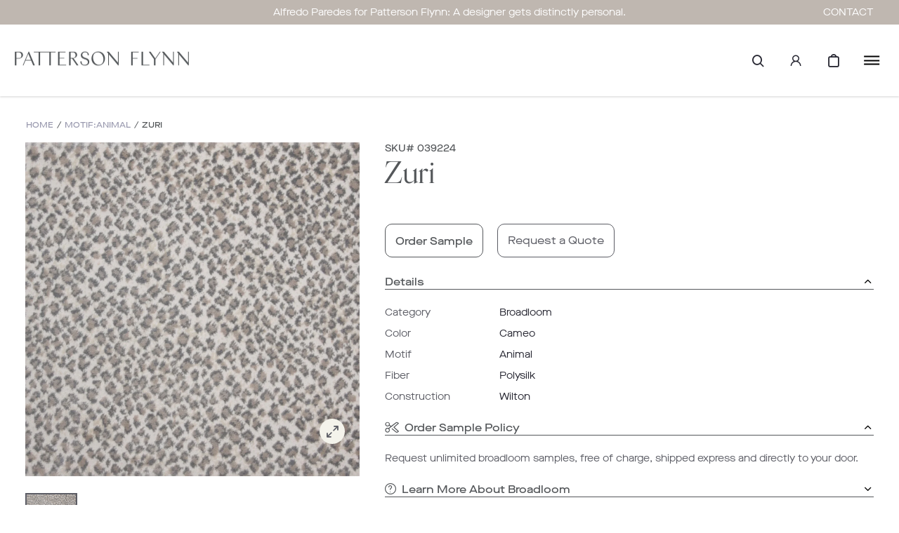

--- FILE ---
content_type: text/html; charset=utf-8
request_url: https://www.pattersonflynn.com/collections/motif-animal/products/zuri-cameo
body_size: 57885
content:









<!doctype html>
<html class="no-js supports-no-cookies html-template-product" lang="en">
    <head>
        
        <meta charset="utf-8">
<meta http-equiv="X-UA-Compatible" content="IE=edge">
<meta name="viewport" content="width=device-width, initial-scale=1.0, height=device-height, minimum-scale=1.0, user-scalable=0">
<meta name="theme-color" content="">

    
        
        
        
    
        
        
        
    
        
        
        
    
        
        
        
    

<link rel="canonical" href="https://www.pattersonflynn.com/products/zuri-cameo">

    
        <meta name="robots" content="index,follow">
    

    
        <link rel="shortcut icon" href="//www.pattersonflynn.com/cdn/shop/files/PF_favicon_v2_32x32.jpg?v=1666360689" type="image/png">
    

    
    <title>
        Zuri
        
        
        
            &ndash; Patterson Flynn
        
    </title>

    

    

<meta property="og:site_name" content="Patterson Flynn">
<meta property="og:url" content="https://www.pattersonflynn.com/products/zuri-cameo">
<meta property="og:title" content="Zuri">
<meta property="og:type" content="product">
<meta property="og:description" content="Unique custom handmade rugs designed in-house and made by artisans from around the world."><meta property="og:price:amount" content="0.00">
  <meta property="og:price:currency" content="USD"><meta property="og:image" content="https://www.pattersonflynn.com/cdn/shop/products/039224_1024x1024.jpg?v=1669058928">
<meta name="description" content="Unique custom handmade rugs designed in-house and made by artisans from around the world.">
<meta name="twitter:site" content="@">
<meta name="twitter:card" content="summary_large_image">
<meta name="twitter:title" content="Zuri">
<meta name="twitter:description" content="Unique custom handmade rugs designed in-house and made by artisans from around the world.">


<script>
    (function () {
        var root = document.documentElement;

        try {
            var vv = window.visualViewport;

            root.style.setProperty('--vh', (vv.height / 100) + 'px');
            root.style.setProperty('--vw', (vv.width / 100) + 'px');
            vv.addEventListener('resize', () => {
                root.style.setProperty('--vh', (vv.height / 100) + 'px');
                root.style.setProperty('--vw', (vv.width / 100) + 'px');
            });
        } catch (_) {
            // VisualViewport not supported, use `document.documentElement.clientHeight` instead
            root.style.setProperty('--vh', (root.clientHeight / 100) + 'px');
            root.style.setProperty('--vw', (root.clientWidth / 100) + 'px');
            window.addEventListener('resize', () => {
                root.style.setProperty('--vh', (root.clientHeight / 100) + 'px');
                root.style.setProperty('--vw', (root.clientWidth / 100) + 'px');
            });
        }
    })();
</script>


<style>
        :root {
            --black: #000000;
            --white: #ffffff;
        }
    </style>
<link rel="stylesheet" href="//www.pattersonflynn.com/cdn/shop/t/14/assets/theme.css?v=155263019760070524661722367634" data-href="assets/theme.css" ><link rel="stylesheet" href="//www.pattersonflynn.com/cdn/shop/t/14/assets/theme.bb8f41a2a7a6db6bd72c.css?v=25504662591054344021722367633" data-href="assets/theme.bb8f41a2a7a6db6bd72c.css" >

        
        <script>window.performance && window.performance.mark && window.performance.mark('shopify.content_for_header.start');</script><meta name="facebook-domain-verification" content="x9jo7rv4mpt4yfalnb2zmxj41ekm2w">
<meta id="shopify-digital-wallet" name="shopify-digital-wallet" content="/65634894043/digital_wallets/dialog">
<link rel="alternate" type="application/json+oembed" href="https://www.pattersonflynn.com/products/zuri-cameo.oembed">
<script async="async" src="/checkouts/internal/preloads.js?locale=en-US"></script>
<script id="shopify-features" type="application/json">{"accessToken":"3c04a9f821ab1a0dbf795cd0f196c053","betas":["rich-media-storefront-analytics"],"domain":"www.pattersonflynn.com","predictiveSearch":true,"shopId":65634894043,"locale":"en"}</script>
<script>var Shopify = Shopify || {};
Shopify.shop = "patterson-flynn-prod.myshopify.com";
Shopify.locale = "en";
Shopify.currency = {"active":"USD","rate":"1.0"};
Shopify.country = "US";
Shopify.theme = {"name":"Main theme","id":136226865371,"schema_name":"X","schema_version":"2.1.0","theme_store_id":null,"role":"main"};
Shopify.theme.handle = "null";
Shopify.theme.style = {"id":null,"handle":null};
Shopify.cdnHost = "www.pattersonflynn.com/cdn";
Shopify.routes = Shopify.routes || {};
Shopify.routes.root = "/";</script>
<script type="module">!function(o){(o.Shopify=o.Shopify||{}).modules=!0}(window);</script>
<script>!function(o){function n(){var o=[];function n(){o.push(Array.prototype.slice.apply(arguments))}return n.q=o,n}var t=o.Shopify=o.Shopify||{};t.loadFeatures=n(),t.autoloadFeatures=n()}(window);</script>
<script id="shop-js-analytics" type="application/json">{"pageType":"product"}</script>
<script defer="defer" async type="module" src="//www.pattersonflynn.com/cdn/shopifycloud/shop-js/modules/v2/client.init-shop-cart-sync_D0dqhulL.en.esm.js"></script>
<script defer="defer" async type="module" src="//www.pattersonflynn.com/cdn/shopifycloud/shop-js/modules/v2/chunk.common_CpVO7qML.esm.js"></script>
<script type="module">
  await import("//www.pattersonflynn.com/cdn/shopifycloud/shop-js/modules/v2/client.init-shop-cart-sync_D0dqhulL.en.esm.js");
await import("//www.pattersonflynn.com/cdn/shopifycloud/shop-js/modules/v2/chunk.common_CpVO7qML.esm.js");

  window.Shopify.SignInWithShop?.initShopCartSync?.({"fedCMEnabled":true,"windoidEnabled":true});

</script>
<script>(function() {
  var isLoaded = false;
  function asyncLoad() {
    if (isLoaded) return;
    isLoaded = true;
    var urls = ["\/\/www.powr.io\/powr.js?powr-token=patterson-flynn-prod.myshopify.com\u0026external-type=shopify\u0026shop=patterson-flynn-prod.myshopify.com","https:\/\/combidesk.com\/js\/integration\/shopify\/zopim\/widget.js?accountkey=5NzgsYhyeVdMqz8uqujfGZ3s2lbaoIW0\u0026shop=patterson-flynn-prod.myshopify.com","https:\/\/static-autocomplete.fastsimon.com\/fast-simon-autocomplete-init.umd.js?mode=shopify\u0026UUID=bfd6b322-7037-424b-90d8-6c95913fbcf7\u0026store=65634894043\u0026shop=patterson-flynn-prod.myshopify.com","https:\/\/chimpstatic.com\/mcjs-connected\/js\/users\/b7466b77c39a5ebdc3be74993\/c6a14d2d4cbec72dbf51b8338.js?shop=patterson-flynn-prod.myshopify.com","https:\/\/storage.nfcube.com\/instafeed-3aa944c71e6f0580e4ad91afa086837e.js?shop=patterson-flynn-prod.myshopify.com"];
    for (var i = 0; i < urls.length; i++) {
      var s = document.createElement('script');
      s.type = 'text/javascript';
      s.async = true;
      s.src = urls[i];
      var x = document.getElementsByTagName('script')[0];
      x.parentNode.insertBefore(s, x);
    }
  };
  if(window.attachEvent) {
    window.attachEvent('onload', asyncLoad);
  } else {
    window.addEventListener('load', asyncLoad, false);
  }
})();</script>
<script id="__st">var __st={"a":65634894043,"offset":-18000,"reqid":"05dea4f9-355f-4444-91a7-0a0a74597a9e-1765341532","pageurl":"www.pattersonflynn.com\/collections\/motif-animal\/products\/zuri-cameo","u":"a2c3c15375db","p":"product","rtyp":"product","rid":7898187989211};</script>
<script>window.ShopifyPaypalV4VisibilityTracking = true;</script>
<script id="captcha-bootstrap">!function(){'use strict';const t='contact',e='account',n='new_comment',o=[[t,t],['blogs',n],['comments',n],[t,'customer']],c=[[e,'customer_login'],[e,'guest_login'],[e,'recover_customer_password'],[e,'create_customer']],r=t=>t.map((([t,e])=>`form[action*='/${t}']:not([data-nocaptcha='true']) input[name='form_type'][value='${e}']`)).join(','),a=t=>()=>t?[...document.querySelectorAll(t)].map((t=>t.form)):[];function s(){const t=[...o],e=r(t);return a(e)}const i='password',u='form_key',d=['recaptcha-v3-token','g-recaptcha-response','h-captcha-response',i],f=()=>{try{return window.sessionStorage}catch{return}},m='__shopify_v',_=t=>t.elements[u];function p(t,e,n=!1){try{const o=window.sessionStorage,c=JSON.parse(o.getItem(e)),{data:r}=function(t){const{data:e,action:n}=t;return t[m]||n?{data:e,action:n}:{data:t,action:n}}(c);for(const[e,n]of Object.entries(r))t.elements[e]&&(t.elements[e].value=n);n&&o.removeItem(e)}catch(o){console.error('form repopulation failed',{error:o})}}const l='form_type',E='cptcha';function T(t){t.dataset[E]=!0}const w=window,h=w.document,L='Shopify',v='ce_forms',y='captcha';let A=!1;((t,e)=>{const n=(g='f06e6c50-85a8-45c8-87d0-21a2b65856fe',I='https://cdn.shopify.com/shopifycloud/storefront-forms-hcaptcha/ce_storefront_forms_captcha_hcaptcha.v1.5.2.iife.js',D={infoText:'Protected by hCaptcha',privacyText:'Privacy',termsText:'Terms'},(t,e,n)=>{const o=w[L][v],c=o.bindForm;if(c)return c(t,g,e,D).then(n);var r;o.q.push([[t,g,e,D],n]),r=I,A||(h.body.append(Object.assign(h.createElement('script'),{id:'captcha-provider',async:!0,src:r})),A=!0)});var g,I,D;w[L]=w[L]||{},w[L][v]=w[L][v]||{},w[L][v].q=[],w[L][y]=w[L][y]||{},w[L][y].protect=function(t,e){n(t,void 0,e),T(t)},Object.freeze(w[L][y]),function(t,e,n,w,h,L){const[v,y,A,g]=function(t,e,n){const i=e?o:[],u=t?c:[],d=[...i,...u],f=r(d),m=r(i),_=r(d.filter((([t,e])=>n.includes(e))));return[a(f),a(m),a(_),s()]}(w,h,L),I=t=>{const e=t.target;return e instanceof HTMLFormElement?e:e&&e.form},D=t=>v().includes(t);t.addEventListener('submit',(t=>{const e=I(t);if(!e)return;const n=D(e)&&!e.dataset.hcaptchaBound&&!e.dataset.recaptchaBound,o=_(e),c=g().includes(e)&&(!o||!o.value);(n||c)&&t.preventDefault(),c&&!n&&(function(t){try{if(!f())return;!function(t){const e=f();if(!e)return;const n=_(t);if(!n)return;const o=n.value;o&&e.removeItem(o)}(t);const e=Array.from(Array(32),(()=>Math.random().toString(36)[2])).join('');!function(t,e){_(t)||t.append(Object.assign(document.createElement('input'),{type:'hidden',name:u})),t.elements[u].value=e}(t,e),function(t,e){const n=f();if(!n)return;const o=[...t.querySelectorAll(`input[type='${i}']`)].map((({name:t})=>t)),c=[...d,...o],r={};for(const[a,s]of new FormData(t).entries())c.includes(a)||(r[a]=s);n.setItem(e,JSON.stringify({[m]:1,action:t.action,data:r}))}(t,e)}catch(e){console.error('failed to persist form',e)}}(e),e.submit())}));const S=(t,e)=>{t&&!t.dataset[E]&&(n(t,e.some((e=>e===t))),T(t))};for(const o of['focusin','change'])t.addEventListener(o,(t=>{const e=I(t);D(e)&&S(e,y())}));const B=e.get('form_key'),M=e.get(l),P=B&&M;t.addEventListener('DOMContentLoaded',(()=>{const t=y();if(P)for(const e of t)e.elements[l].value===M&&p(e,B);[...new Set([...A(),...v().filter((t=>'true'===t.dataset.shopifyCaptcha))])].forEach((e=>S(e,t)))}))}(h,new URLSearchParams(w.location.search),n,t,e,['guest_login'])})(!0,!0)}();</script>
<script integrity="sha256-52AcMU7V7pcBOXWImdc/TAGTFKeNjmkeM1Pvks/DTgc=" data-source-attribution="shopify.loadfeatures" defer="defer" src="//www.pattersonflynn.com/cdn/shopifycloud/storefront/assets/storefront/load_feature-81c60534.js" crossorigin="anonymous"></script>
<script data-source-attribution="shopify.dynamic_checkout.dynamic.init">var Shopify=Shopify||{};Shopify.PaymentButton=Shopify.PaymentButton||{isStorefrontPortableWallets:!0,init:function(){window.Shopify.PaymentButton.init=function(){};var t=document.createElement("script");t.src="https://www.pattersonflynn.com/cdn/shopifycloud/portable-wallets/latest/portable-wallets.en.js",t.type="module",document.head.appendChild(t)}};
</script>
<script data-source-attribution="shopify.dynamic_checkout.buyer_consent">
  function portableWalletsHideBuyerConsent(e){var t=document.getElementById("shopify-buyer-consent"),n=document.getElementById("shopify-subscription-policy-button");t&&n&&(t.classList.add("hidden"),t.setAttribute("aria-hidden","true"),n.removeEventListener("click",e))}function portableWalletsShowBuyerConsent(e){var t=document.getElementById("shopify-buyer-consent"),n=document.getElementById("shopify-subscription-policy-button");t&&n&&(t.classList.remove("hidden"),t.removeAttribute("aria-hidden"),n.addEventListener("click",e))}window.Shopify?.PaymentButton&&(window.Shopify.PaymentButton.hideBuyerConsent=portableWalletsHideBuyerConsent,window.Shopify.PaymentButton.showBuyerConsent=portableWalletsShowBuyerConsent);
</script>
<script data-source-attribution="shopify.dynamic_checkout.cart.bootstrap">document.addEventListener("DOMContentLoaded",(function(){function t(){return document.querySelector("shopify-accelerated-checkout-cart, shopify-accelerated-checkout")}if(t())Shopify.PaymentButton.init();else{new MutationObserver((function(e,n){t()&&(Shopify.PaymentButton.init(),n.disconnect())})).observe(document.body,{childList:!0,subtree:!0})}}));
</script>

<script>window.performance && window.performance.mark && window.performance.mark('shopify.content_for_header.end');</script>

<!-- Google Tag Manager -->
<script>
  (function(w,d,s,l,i){
    w[l]=w[l]||[];
    w[l].push({'gtm.start': new Date().getTime(),event:'gtm.js'});
    var f=d.getElementsByTagName(s)[0],
    j=d.createElement(s),dl=l!='dataLayer'?'&l='+l:'';
    j.async=true;
    j.src='https://www.googletagmanager.com/gtm.js?id='+i+dl;
    f.parentNode.insertBefore(j,f);
  })(window,document,'script','dataLayer','GTM-PSR44TH');
  
  // Access Shopify user ID and assign it to USER_ID
  var USER_ID = ''; // Replace with the appropriate Shopify liquid variable
  
  // Push USER_ID to the dataLayer
  dataLayer.push({
    'user_id': USER_ID
  });
</script>
<!-- End Google Tag Manager -->


        <script>
function hooks() {    
    FastAutocomplete.registerHook('render-autocomplete-category-item', ({category, index, element}) => {
        if ($(element).text().includes(':')) {
            let newText = $(element).text().split(':')[1];
            $(element).text(newText);
        }
    });
}

if (window.FastAutocomplete) {
    hooks();
} else {
    window.addEventListener('fast-autocomplete-ready', function () {
        hooks();
    });
}
</script>
        

      <style>
      .details-hide {
          display: none;
      }
      .custom-capitalize {
          text-transform: capitalize;
      }
      </style
      
    <!-- BEGIN app block: shopify://apps/helium-customer-fields/blocks/app-embed/bab58598-3e6a-4377-aaaa-97189b15f131 -->







































<script>
  if ('CF' in window) {
    window.CF.appEmbedEnabled = true;
  } else {
    window.CF = {
      appEmbedEnabled: true,
    };
  }

  window.CF.editAccountFormId = "";
  window.CF.registrationFormId = "RxtamY";
</script>

<!-- BEGIN app snippet: patch-registration-links -->







































<script>
  function patchRegistrationLinks() {
    const PATCHABLE_LINKS_SELECTOR = 'a[href*="/account/register"]';

    const search = new URLSearchParams(window.location.search);
    const checkoutUrl = search.get('checkout_url');
    const returnUrl = search.get('return_url');

    const redirectUrl = checkoutUrl || returnUrl;
    if (!redirectUrl) return;

    const registrationLinks = Array.from(document.querySelectorAll(PATCHABLE_LINKS_SELECTOR));
    registrationLinks.forEach(link => {
      const url = new URL(link.href);

      url.searchParams.set('return_url', redirectUrl);

      link.href = url.href;
    });
  }

  if (['complete', 'interactive', 'loaded'].includes(document.readyState)) {
    patchRegistrationLinks();
  } else {
    document.addEventListener('DOMContentLoaded', () => patchRegistrationLinks());
  }
</script><!-- END app snippet -->
<!-- BEGIN app snippet: patch-login-grecaptcha-conflict -->







































<script>
  // Fixes a problem where both grecaptcha and hcaptcha response fields are included in the /account/login form submission
  // resulting in a 404 on the /challenge page.
  // This is caused by our triggerShopifyRecaptchaLoad function in initialize-forms.liquid.ejs
  // The fix itself just removes the unnecessary g-recaptcha-response input

  function patchLoginGrecaptchaConflict() {
    Array.from(document.querySelectorAll('form')).forEach(form => {
      form.addEventListener('submit', e => {
        const grecaptchaResponse = form.querySelector('[name="g-recaptcha-response"]');
        const hcaptchaResponse = form.querySelector('[name="h-captcha-response"]');

        if (grecaptchaResponse && hcaptchaResponse) {
          // Can't use both. Only keep hcaptcha response field.
          grecaptchaResponse.parentElement.removeChild(grecaptchaResponse);
        }
      })
    })
  }

  if (['complete', 'interactive', 'loaded'].includes(document.readyState)) {
    patchLoginGrecaptchaConflict();
  } else {
    document.addEventListener('DOMContentLoaded', () => patchLoginGrecaptchaConflict());
  }
</script><!-- END app snippet -->
<!-- BEGIN app snippet: embed-data -->


























































<script>
  window.CF.version = "5.1.2";
  window.CF.environment = 
  {
  
  "domain": "patterson-flynn-prod.myshopify.com",
  "servicesToken": "1765341533:588683147fd97a079f041cf02f1d8ea94290149b121ebbf48975765df1a0cf01",
  "baseApiUrl": "https:\/\/app.customerfields.com",
  "captchaSiteKey": "6LctkwQhAAAAAK2u91ks-x4qI9uA-94LXpubYvh7",
  "captchaEnabled": true,
  "proxyPath": "\/tools\/customr",
  "countries": [{"name":"Afghanistan","code":"AF"},{"name":"Åland Islands","code":"AX"},{"name":"Albania","code":"AL"},{"name":"Algeria","code":"DZ"},{"name":"Andorra","code":"AD"},{"name":"Angola","code":"AO"},{"name":"Anguilla","code":"AI"},{"name":"Antigua \u0026 Barbuda","code":"AG"},{"name":"Argentina","code":"AR","provinces":[{"name":"Buenos Aires Province","code":"B"},{"name":"Catamarca","code":"K"},{"name":"Chaco","code":"H"},{"name":"Chubut","code":"U"},{"name":"Buenos Aires (Autonomous City)","code":"C"},{"name":"Córdoba","code":"X"},{"name":"Corrientes","code":"W"},{"name":"Entre Ríos","code":"E"},{"name":"Formosa","code":"P"},{"name":"Jujuy","code":"Y"},{"name":"La Pampa","code":"L"},{"name":"La Rioja","code":"F"},{"name":"Mendoza","code":"M"},{"name":"Misiones","code":"N"},{"name":"Neuquén","code":"Q"},{"name":"Río Negro","code":"R"},{"name":"Salta","code":"A"},{"name":"San Juan","code":"J"},{"name":"San Luis","code":"D"},{"name":"Santa Cruz","code":"Z"},{"name":"Santa Fe","code":"S"},{"name":"Santiago del Estero","code":"G"},{"name":"Tierra del Fuego","code":"V"},{"name":"Tucumán","code":"T"}]},{"name":"Armenia","code":"AM"},{"name":"Aruba","code":"AW"},{"name":"Ascension Island","code":"AC"},{"name":"Australia","code":"AU","provinces":[{"name":"Australian Capital Territory","code":"ACT"},{"name":"New South Wales","code":"NSW"},{"name":"Northern Territory","code":"NT"},{"name":"Queensland","code":"QLD"},{"name":"South Australia","code":"SA"},{"name":"Tasmania","code":"TAS"},{"name":"Victoria","code":"VIC"},{"name":"Western Australia","code":"WA"}]},{"name":"Austria","code":"AT"},{"name":"Azerbaijan","code":"AZ"},{"name":"Bahamas","code":"BS"},{"name":"Bahrain","code":"BH"},{"name":"Bangladesh","code":"BD"},{"name":"Barbados","code":"BB"},{"name":"Belarus","code":"BY"},{"name":"Belgium","code":"BE"},{"name":"Belize","code":"BZ"},{"name":"Benin","code":"BJ"},{"name":"Bermuda","code":"BM"},{"name":"Bhutan","code":"BT"},{"name":"Bolivia","code":"BO"},{"name":"Bosnia \u0026 Herzegovina","code":"BA"},{"name":"Botswana","code":"BW"},{"name":"Brazil","code":"BR","provinces":[{"name":"Acre","code":"AC"},{"name":"Alagoas","code":"AL"},{"name":"Amapá","code":"AP"},{"name":"Amazonas","code":"AM"},{"name":"Bahia","code":"BA"},{"name":"Ceará","code":"CE"},{"name":"Federal District","code":"DF"},{"name":"Espírito Santo","code":"ES"},{"name":"Goiás","code":"GO"},{"name":"Maranhão","code":"MA"},{"name":"Mato Grosso","code":"MT"},{"name":"Mato Grosso do Sul","code":"MS"},{"name":"Minas Gerais","code":"MG"},{"name":"Pará","code":"PA"},{"name":"Paraíba","code":"PB"},{"name":"Paraná","code":"PR"},{"name":"Pernambuco","code":"PE"},{"name":"Piauí","code":"PI"},{"name":"Rio Grande do Norte","code":"RN"},{"name":"Rio Grande do Sul","code":"RS"},{"name":"Rio de Janeiro","code":"RJ"},{"name":"Rondônia","code":"RO"},{"name":"Roraima","code":"RR"},{"name":"Santa Catarina","code":"SC"},{"name":"São Paulo","code":"SP"},{"name":"Sergipe","code":"SE"},{"name":"Tocantins","code":"TO"}]},{"name":"British Indian Ocean Territory","code":"IO"},{"name":"British Virgin Islands","code":"VG"},{"name":"Brunei","code":"BN"},{"name":"Bulgaria","code":"BG"},{"name":"Burkina Faso","code":"BF"},{"name":"Burundi","code":"BI"},{"name":"Cambodia","code":"KH"},{"name":"Cameroon","code":"CM"},{"name":"Canada","code":"CA","provinces":[{"name":"Alberta","code":"AB"},{"name":"British Columbia","code":"BC"},{"name":"Manitoba","code":"MB"},{"name":"New Brunswick","code":"NB"},{"name":"Newfoundland and Labrador","code":"NL"},{"name":"Northwest Territories","code":"NT"},{"name":"Nova Scotia","code":"NS"},{"name":"Nunavut","code":"NU"},{"name":"Ontario","code":"ON"},{"name":"Prince Edward Island","code":"PE"},{"name":"Quebec","code":"QC"},{"name":"Saskatchewan","code":"SK"},{"name":"Yukon","code":"YT"}]},{"name":"Cape Verde","code":"CV"},{"name":"Caribbean Netherlands","code":"BQ"},{"name":"Cayman Islands","code":"KY"},{"name":"Central African Republic","code":"CF"},{"name":"Chad","code":"TD"},{"name":"Chile","code":"CL","provinces":[{"name":"Arica y Parinacota","code":"AP"},{"name":"Tarapacá","code":"TA"},{"name":"Antofagasta","code":"AN"},{"name":"Atacama","code":"AT"},{"name":"Coquimbo","code":"CO"},{"name":"Valparaíso","code":"VS"},{"name":"Santiago Metropolitan","code":"RM"},{"name":"Libertador General Bernardo O’Higgins","code":"LI"},{"name":"Maule","code":"ML"},{"name":"Ñuble","code":"NB"},{"name":"Bío Bío","code":"BI"},{"name":"Araucanía","code":"AR"},{"name":"Los Ríos","code":"LR"},{"name":"Los Lagos","code":"LL"},{"name":"Aysén","code":"AI"},{"name":"Magallanes Region","code":"MA"}]},{"name":"China","code":"CN","provinces":[{"name":"Anhui","code":"AH"},{"name":"Beijing","code":"BJ"},{"name":"Chongqing","code":"CQ"},{"name":"Fujian","code":"FJ"},{"name":"Gansu","code":"GS"},{"name":"Guangdong","code":"GD"},{"name":"Guangxi","code":"GX"},{"name":"Guizhou","code":"GZ"},{"name":"Hainan","code":"HI"},{"name":"Hebei","code":"HE"},{"name":"Heilongjiang","code":"HL"},{"name":"Henan","code":"HA"},{"name":"Hubei","code":"HB"},{"name":"Hunan","code":"HN"},{"name":"Inner Mongolia","code":"NM"},{"name":"Jiangsu","code":"JS"},{"name":"Jiangxi","code":"JX"},{"name":"Jilin","code":"JL"},{"name":"Liaoning","code":"LN"},{"name":"Ningxia","code":"NX"},{"name":"Qinghai","code":"QH"},{"name":"Shaanxi","code":"SN"},{"name":"Shandong","code":"SD"},{"name":"Shanghai","code":"SH"},{"name":"Shanxi","code":"SX"},{"name":"Sichuan","code":"SC"},{"name":"Tianjin","code":"TJ"},{"name":"Xinjiang","code":"XJ"},{"name":"Tibet","code":"YZ"},{"name":"Yunnan","code":"YN"},{"name":"Zhejiang","code":"ZJ"}]},{"name":"Christmas Island","code":"CX"},{"name":"Cocos (Keeling) Islands","code":"CC"},{"name":"Colombia","code":"CO","provinces":[{"name":"Capital District","code":"DC"},{"name":"Amazonas","code":"AMA"},{"name":"Antioquia","code":"ANT"},{"name":"Arauca","code":"ARA"},{"name":"Atlántico","code":"ATL"},{"name":"Bolívar","code":"BOL"},{"name":"Boyacá","code":"BOY"},{"name":"Caldas","code":"CAL"},{"name":"Caquetá","code":"CAQ"},{"name":"Casanare","code":"CAS"},{"name":"Cauca","code":"CAU"},{"name":"Cesar","code":"CES"},{"name":"Chocó","code":"CHO"},{"name":"Córdoba","code":"COR"},{"name":"Cundinamarca","code":"CUN"},{"name":"Guainía","code":"GUA"},{"name":"Guaviare","code":"GUV"},{"name":"Huila","code":"HUI"},{"name":"La Guajira","code":"LAG"},{"name":"Magdalena","code":"MAG"},{"name":"Meta","code":"MET"},{"name":"Nariño","code":"NAR"},{"name":"Norte de Santander","code":"NSA"},{"name":"Putumayo","code":"PUT"},{"name":"Quindío","code":"QUI"},{"name":"Risaralda","code":"RIS"},{"name":"San Andrés \u0026 Providencia","code":"SAP"},{"name":"Santander","code":"SAN"},{"name":"Sucre","code":"SUC"},{"name":"Tolima","code":"TOL"},{"name":"Valle del Cauca","code":"VAC"},{"name":"Vaupés","code":"VAU"},{"name":"Vichada","code":"VID"}]},{"name":"Comoros","code":"KM"},{"name":"Congo - Brazzaville","code":"CG"},{"name":"Congo - Kinshasa","code":"CD"},{"name":"Cook Islands","code":"CK"},{"name":"Costa Rica","code":"CR","provinces":[{"name":"Alajuela","code":"CR-A"},{"name":"Cartago","code":"CR-C"},{"name":"Guanacaste","code":"CR-G"},{"name":"Heredia","code":"CR-H"},{"name":"Limón","code":"CR-L"},{"name":"Puntarenas","code":"CR-P"},{"name":"San José","code":"CR-SJ"}]},{"name":"Croatia","code":"HR"},{"name":"Curaçao","code":"CW"},{"name":"Cyprus","code":"CY"},{"name":"Czechia","code":"CZ"},{"name":"Côte d’Ivoire","code":"CI"},{"name":"Denmark","code":"DK"},{"name":"Djibouti","code":"DJ"},{"name":"Dominica","code":"DM"},{"name":"Dominican Republic","code":"DO"},{"name":"Ecuador","code":"EC"},{"name":"Egypt","code":"EG","provinces":[{"name":"6th of October","code":"SU"},{"name":"Al Sharqia","code":"SHR"},{"name":"Alexandria","code":"ALX"},{"name":"Aswan","code":"ASN"},{"name":"Asyut","code":"AST"},{"name":"Beheira","code":"BH"},{"name":"Beni Suef","code":"BNS"},{"name":"Cairo","code":"C"},{"name":"Dakahlia","code":"DK"},{"name":"Damietta","code":"DT"},{"name":"Faiyum","code":"FYM"},{"name":"Gharbia","code":"GH"},{"name":"Giza","code":"GZ"},{"name":"Helwan","code":"HU"},{"name":"Ismailia","code":"IS"},{"name":"Kafr el-Sheikh","code":"KFS"},{"name":"Luxor","code":"LX"},{"name":"Matrouh","code":"MT"},{"name":"Minya","code":"MN"},{"name":"Monufia","code":"MNF"},{"name":"New Valley","code":"WAD"},{"name":"North Sinai","code":"SIN"},{"name":"Port Said","code":"PTS"},{"name":"Qalyubia","code":"KB"},{"name":"Qena","code":"KN"},{"name":"Red Sea","code":"BA"},{"name":"Sohag","code":"SHG"},{"name":"South Sinai","code":"JS"},{"name":"Suez","code":"SUZ"}]},{"name":"El Salvador","code":"SV","provinces":[{"name":"Ahuachapán","code":"SV-AH"},{"name":"Cabañas","code":"SV-CA"},{"name":"Chalatenango","code":"SV-CH"},{"name":"Cuscatlán","code":"SV-CU"},{"name":"La Libertad","code":"SV-LI"},{"name":"La Paz","code":"SV-PA"},{"name":"La Unión","code":"SV-UN"},{"name":"Morazán","code":"SV-MO"},{"name":"San Miguel","code":"SV-SM"},{"name":"San Salvador","code":"SV-SS"},{"name":"San Vicente","code":"SV-SV"},{"name":"Santa Ana","code":"SV-SA"},{"name":"Sonsonate","code":"SV-SO"},{"name":"Usulután","code":"SV-US"}]},{"name":"Equatorial Guinea","code":"GQ"},{"name":"Eritrea","code":"ER"},{"name":"Estonia","code":"EE"},{"name":"Eswatini","code":"SZ"},{"name":"Ethiopia","code":"ET"},{"name":"Falkland Islands","code":"FK"},{"name":"Faroe Islands","code":"FO"},{"name":"Fiji","code":"FJ"},{"name":"Finland","code":"FI"},{"name":"France","code":"FR"},{"name":"French Guiana","code":"GF"},{"name":"French Polynesia","code":"PF"},{"name":"French Southern Territories","code":"TF"},{"name":"Gabon","code":"GA"},{"name":"Gambia","code":"GM"},{"name":"Georgia","code":"GE"},{"name":"Germany","code":"DE"},{"name":"Ghana","code":"GH"},{"name":"Gibraltar","code":"GI"},{"name":"Greece","code":"GR"},{"name":"Greenland","code":"GL"},{"name":"Grenada","code":"GD"},{"name":"Guadeloupe","code":"GP"},{"name":"Guatemala","code":"GT","provinces":[{"name":"Alta Verapaz","code":"AVE"},{"name":"Baja Verapaz","code":"BVE"},{"name":"Chimaltenango","code":"CMT"},{"name":"Chiquimula","code":"CQM"},{"name":"El Progreso","code":"EPR"},{"name":"Escuintla","code":"ESC"},{"name":"Guatemala","code":"GUA"},{"name":"Huehuetenango","code":"HUE"},{"name":"Izabal","code":"IZA"},{"name":"Jalapa","code":"JAL"},{"name":"Jutiapa","code":"JUT"},{"name":"Petén","code":"PET"},{"name":"Quetzaltenango","code":"QUE"},{"name":"Quiché","code":"QUI"},{"name":"Retalhuleu","code":"RET"},{"name":"Sacatepéquez","code":"SAC"},{"name":"San Marcos","code":"SMA"},{"name":"Santa Rosa","code":"SRO"},{"name":"Sololá","code":"SOL"},{"name":"Suchitepéquez","code":"SUC"},{"name":"Totonicapán","code":"TOT"},{"name":"Zacapa","code":"ZAC"}]},{"name":"Guernsey","code":"GG"},{"name":"Guinea","code":"GN"},{"name":"Guinea-Bissau","code":"GW"},{"name":"Guyana","code":"GY"},{"name":"Haiti","code":"HT"},{"name":"Honduras","code":"HN"},{"name":"Hong Kong SAR","code":"HK","provinces":[{"name":"Hong Kong Island","code":"HK"},{"name":"Kowloon","code":"KL"},{"name":"New Territories","code":"NT"}]},{"name":"Hungary","code":"HU"},{"name":"Iceland","code":"IS"},{"name":"India","code":"IN","provinces":[{"name":"Andaman and Nicobar Islands","code":"AN"},{"name":"Andhra Pradesh","code":"AP"},{"name":"Arunachal Pradesh","code":"AR"},{"name":"Assam","code":"AS"},{"name":"Bihar","code":"BR"},{"name":"Chandigarh","code":"CH"},{"name":"Chhattisgarh","code":"CG"},{"name":"Dadra and Nagar Haveli","code":"DN"},{"name":"Daman and Diu","code":"DD"},{"name":"Delhi","code":"DL"},{"name":"Goa","code":"GA"},{"name":"Gujarat","code":"GJ"},{"name":"Haryana","code":"HR"},{"name":"Himachal Pradesh","code":"HP"},{"name":"Jammu and Kashmir","code":"JK"},{"name":"Jharkhand","code":"JH"},{"name":"Karnataka","code":"KA"},{"name":"Kerala","code":"KL"},{"name":"Ladakh","code":"LA"},{"name":"Lakshadweep","code":"LD"},{"name":"Madhya Pradesh","code":"MP"},{"name":"Maharashtra","code":"MH"},{"name":"Manipur","code":"MN"},{"name":"Meghalaya","code":"ML"},{"name":"Mizoram","code":"MZ"},{"name":"Nagaland","code":"NL"},{"name":"Odisha","code":"OR"},{"name":"Puducherry","code":"PY"},{"name":"Punjab","code":"PB"},{"name":"Rajasthan","code":"RJ"},{"name":"Sikkim","code":"SK"},{"name":"Tamil Nadu","code":"TN"},{"name":"Telangana","code":"TS"},{"name":"Tripura","code":"TR"},{"name":"Uttar Pradesh","code":"UP"},{"name":"Uttarakhand","code":"UK"},{"name":"West Bengal","code":"WB"}]},{"name":"Indonesia","code":"ID","provinces":[{"name":"Aceh","code":"AC"},{"name":"Bali","code":"BA"},{"name":"Bangka–Belitung Islands","code":"BB"},{"name":"Banten","code":"BT"},{"name":"Bengkulu","code":"BE"},{"name":"Gorontalo","code":"GO"},{"name":"Jakarta","code":"JK"},{"name":"Jambi","code":"JA"},{"name":"West Java","code":"JB"},{"name":"Central Java","code":"JT"},{"name":"East Java","code":"JI"},{"name":"West Kalimantan","code":"KB"},{"name":"South Kalimantan","code":"KS"},{"name":"Central Kalimantan","code":"KT"},{"name":"East Kalimantan","code":"KI"},{"name":"North Kalimantan","code":"KU"},{"name":"Riau Islands","code":"KR"},{"name":"Lampung","code":"LA"},{"name":"Maluku","code":"MA"},{"name":"North Maluku","code":"MU"},{"name":"North Sumatra","code":"SU"},{"name":"West Nusa Tenggara","code":"NB"},{"name":"East Nusa Tenggara","code":"NT"},{"name":"Papua","code":"PA"},{"name":"West Papua","code":"PB"},{"name":"Riau","code":"RI"},{"name":"South Sumatra","code":"SS"},{"name":"West Sulawesi","code":"SR"},{"name":"South Sulawesi","code":"SN"},{"name":"Central Sulawesi","code":"ST"},{"name":"Southeast Sulawesi","code":"SG"},{"name":"North Sulawesi","code":"SA"},{"name":"West Sumatra","code":"SB"},{"name":"Yogyakarta","code":"YO"}]},{"name":"Iraq","code":"IQ"},{"name":"Ireland","code":"IE","provinces":[{"name":"Carlow","code":"CW"},{"name":"Cavan","code":"CN"},{"name":"Clare","code":"CE"},{"name":"Cork","code":"CO"},{"name":"Donegal","code":"DL"},{"name":"Dublin","code":"D"},{"name":"Galway","code":"G"},{"name":"Kerry","code":"KY"},{"name":"Kildare","code":"KE"},{"name":"Kilkenny","code":"KK"},{"name":"Laois","code":"LS"},{"name":"Leitrim","code":"LM"},{"name":"Limerick","code":"LK"},{"name":"Longford","code":"LD"},{"name":"Louth","code":"LH"},{"name":"Mayo","code":"MO"},{"name":"Meath","code":"MH"},{"name":"Monaghan","code":"MN"},{"name":"Offaly","code":"OY"},{"name":"Roscommon","code":"RN"},{"name":"Sligo","code":"SO"},{"name":"Tipperary","code":"TA"},{"name":"Waterford","code":"WD"},{"name":"Westmeath","code":"WH"},{"name":"Wexford","code":"WX"},{"name":"Wicklow","code":"WW"}]},{"name":"Isle of Man","code":"IM"},{"name":"Israel","code":"IL"},{"name":"Italy","code":"IT","provinces":[{"name":"Agrigento","code":"AG"},{"name":"Alessandria","code":"AL"},{"name":"Ancona","code":"AN"},{"name":"Aosta Valley","code":"AO"},{"name":"Arezzo","code":"AR"},{"name":"Ascoli Piceno","code":"AP"},{"name":"Asti","code":"AT"},{"name":"Avellino","code":"AV"},{"name":"Bari","code":"BA"},{"name":"Barletta-Andria-Trani","code":"BT"},{"name":"Belluno","code":"BL"},{"name":"Benevento","code":"BN"},{"name":"Bergamo","code":"BG"},{"name":"Biella","code":"BI"},{"name":"Bologna","code":"BO"},{"name":"South Tyrol","code":"BZ"},{"name":"Brescia","code":"BS"},{"name":"Brindisi","code":"BR"},{"name":"Cagliari","code":"CA"},{"name":"Caltanissetta","code":"CL"},{"name":"Campobasso","code":"CB"},{"name":"Carbonia-Iglesias","code":"CI"},{"name":"Caserta","code":"CE"},{"name":"Catania","code":"CT"},{"name":"Catanzaro","code":"CZ"},{"name":"Chieti","code":"CH"},{"name":"Como","code":"CO"},{"name":"Cosenza","code":"CS"},{"name":"Cremona","code":"CR"},{"name":"Crotone","code":"KR"},{"name":"Cuneo","code":"CN"},{"name":"Enna","code":"EN"},{"name":"Fermo","code":"FM"},{"name":"Ferrara","code":"FE"},{"name":"Florence","code":"FI"},{"name":"Foggia","code":"FG"},{"name":"Forlì-Cesena","code":"FC"},{"name":"Frosinone","code":"FR"},{"name":"Genoa","code":"GE"},{"name":"Gorizia","code":"GO"},{"name":"Grosseto","code":"GR"},{"name":"Imperia","code":"IM"},{"name":"Isernia","code":"IS"},{"name":"L’Aquila","code":"AQ"},{"name":"La Spezia","code":"SP"},{"name":"Latina","code":"LT"},{"name":"Lecce","code":"LE"},{"name":"Lecco","code":"LC"},{"name":"Livorno","code":"LI"},{"name":"Lodi","code":"LO"},{"name":"Lucca","code":"LU"},{"name":"Macerata","code":"MC"},{"name":"Mantua","code":"MN"},{"name":"Massa and Carrara","code":"MS"},{"name":"Matera","code":"MT"},{"name":"Medio Campidano","code":"VS"},{"name":"Messina","code":"ME"},{"name":"Milan","code":"MI"},{"name":"Modena","code":"MO"},{"name":"Monza and Brianza","code":"MB"},{"name":"Naples","code":"NA"},{"name":"Novara","code":"NO"},{"name":"Nuoro","code":"NU"},{"name":"Ogliastra","code":"OG"},{"name":"Olbia-Tempio","code":"OT"},{"name":"Oristano","code":"OR"},{"name":"Padua","code":"PD"},{"name":"Palermo","code":"PA"},{"name":"Parma","code":"PR"},{"name":"Pavia","code":"PV"},{"name":"Perugia","code":"PG"},{"name":"Pesaro and Urbino","code":"PU"},{"name":"Pescara","code":"PE"},{"name":"Piacenza","code":"PC"},{"name":"Pisa","code":"PI"},{"name":"Pistoia","code":"PT"},{"name":"Pordenone","code":"PN"},{"name":"Potenza","code":"PZ"},{"name":"Prato","code":"PO"},{"name":"Ragusa","code":"RG"},{"name":"Ravenna","code":"RA"},{"name":"Reggio Calabria","code":"RC"},{"name":"Reggio Emilia","code":"RE"},{"name":"Rieti","code":"RI"},{"name":"Rimini","code":"RN"},{"name":"Rome","code":"RM"},{"name":"Rovigo","code":"RO"},{"name":"Salerno","code":"SA"},{"name":"Sassari","code":"SS"},{"name":"Savona","code":"SV"},{"name":"Siena","code":"SI"},{"name":"Syracuse","code":"SR"},{"name":"Sondrio","code":"SO"},{"name":"Taranto","code":"TA"},{"name":"Teramo","code":"TE"},{"name":"Terni","code":"TR"},{"name":"Turin","code":"TO"},{"name":"Trapani","code":"TP"},{"name":"Trentino","code":"TN"},{"name":"Treviso","code":"TV"},{"name":"Trieste","code":"TS"},{"name":"Udine","code":"UD"},{"name":"Varese","code":"VA"},{"name":"Venice","code":"VE"},{"name":"Verbano-Cusio-Ossola","code":"VB"},{"name":"Vercelli","code":"VC"},{"name":"Verona","code":"VR"},{"name":"Vibo Valentia","code":"VV"},{"name":"Vicenza","code":"VI"},{"name":"Viterbo","code":"VT"}]},{"name":"Jamaica","code":"JM"},{"name":"Japan","code":"JP","provinces":[{"name":"Hokkaido","code":"JP-01"},{"name":"Aomori","code":"JP-02"},{"name":"Iwate","code":"JP-03"},{"name":"Miyagi","code":"JP-04"},{"name":"Akita","code":"JP-05"},{"name":"Yamagata","code":"JP-06"},{"name":"Fukushima","code":"JP-07"},{"name":"Ibaraki","code":"JP-08"},{"name":"Tochigi","code":"JP-09"},{"name":"Gunma","code":"JP-10"},{"name":"Saitama","code":"JP-11"},{"name":"Chiba","code":"JP-12"},{"name":"Tokyo","code":"JP-13"},{"name":"Kanagawa","code":"JP-14"},{"name":"Niigata","code":"JP-15"},{"name":"Toyama","code":"JP-16"},{"name":"Ishikawa","code":"JP-17"},{"name":"Fukui","code":"JP-18"},{"name":"Yamanashi","code":"JP-19"},{"name":"Nagano","code":"JP-20"},{"name":"Gifu","code":"JP-21"},{"name":"Shizuoka","code":"JP-22"},{"name":"Aichi","code":"JP-23"},{"name":"Mie","code":"JP-24"},{"name":"Shiga","code":"JP-25"},{"name":"Kyoto","code":"JP-26"},{"name":"Osaka","code":"JP-27"},{"name":"Hyogo","code":"JP-28"},{"name":"Nara","code":"JP-29"},{"name":"Wakayama","code":"JP-30"},{"name":"Tottori","code":"JP-31"},{"name":"Shimane","code":"JP-32"},{"name":"Okayama","code":"JP-33"},{"name":"Hiroshima","code":"JP-34"},{"name":"Yamaguchi","code":"JP-35"},{"name":"Tokushima","code":"JP-36"},{"name":"Kagawa","code":"JP-37"},{"name":"Ehime","code":"JP-38"},{"name":"Kochi","code":"JP-39"},{"name":"Fukuoka","code":"JP-40"},{"name":"Saga","code":"JP-41"},{"name":"Nagasaki","code":"JP-42"},{"name":"Kumamoto","code":"JP-43"},{"name":"Oita","code":"JP-44"},{"name":"Miyazaki","code":"JP-45"},{"name":"Kagoshima","code":"JP-46"},{"name":"Okinawa","code":"JP-47"}]},{"name":"Jersey","code":"JE"},{"name":"Jordan","code":"JO"},{"name":"Kazakhstan","code":"KZ"},{"name":"Kenya","code":"KE"},{"name":"Kiribati","code":"KI"},{"name":"Kosovo","code":"XK"},{"name":"Kuwait","code":"KW","provinces":[{"name":"Al Ahmadi","code":"KW-AH"},{"name":"Al Asimah","code":"KW-KU"},{"name":"Al Farwaniyah","code":"KW-FA"},{"name":"Al Jahra","code":"KW-JA"},{"name":"Hawalli","code":"KW-HA"},{"name":"Mubarak Al-Kabeer","code":"KW-MU"}]},{"name":"Kyrgyzstan","code":"KG"},{"name":"Laos","code":"LA"},{"name":"Latvia","code":"LV"},{"name":"Lebanon","code":"LB"},{"name":"Lesotho","code":"LS"},{"name":"Liberia","code":"LR"},{"name":"Libya","code":"LY"},{"name":"Liechtenstein","code":"LI"},{"name":"Lithuania","code":"LT"},{"name":"Luxembourg","code":"LU"},{"name":"Macao SAR","code":"MO"},{"name":"Madagascar","code":"MG"},{"name":"Malawi","code":"MW"},{"name":"Malaysia","code":"MY","provinces":[{"name":"Johor","code":"JHR"},{"name":"Kedah","code":"KDH"},{"name":"Kelantan","code":"KTN"},{"name":"Kuala Lumpur","code":"KUL"},{"name":"Labuan","code":"LBN"},{"name":"Malacca","code":"MLK"},{"name":"Negeri Sembilan","code":"NSN"},{"name":"Pahang","code":"PHG"},{"name":"Penang","code":"PNG"},{"name":"Perak","code":"PRK"},{"name":"Perlis","code":"PLS"},{"name":"Putrajaya","code":"PJY"},{"name":"Sabah","code":"SBH"},{"name":"Sarawak","code":"SWK"},{"name":"Selangor","code":"SGR"},{"name":"Terengganu","code":"TRG"}]},{"name":"Maldives","code":"MV"},{"name":"Mali","code":"ML"},{"name":"Malta","code":"MT"},{"name":"Martinique","code":"MQ"},{"name":"Mauritania","code":"MR"},{"name":"Mauritius","code":"MU"},{"name":"Mayotte","code":"YT"},{"name":"Mexico","code":"MX","provinces":[{"name":"Aguascalientes","code":"AGS"},{"name":"Baja California","code":"BC"},{"name":"Baja California Sur","code":"BCS"},{"name":"Campeche","code":"CAMP"},{"name":"Chiapas","code":"CHIS"},{"name":"Chihuahua","code":"CHIH"},{"name":"Ciudad de Mexico","code":"DF"},{"name":"Coahuila","code":"COAH"},{"name":"Colima","code":"COL"},{"name":"Durango","code":"DGO"},{"name":"Guanajuato","code":"GTO"},{"name":"Guerrero","code":"GRO"},{"name":"Hidalgo","code":"HGO"},{"name":"Jalisco","code":"JAL"},{"name":"Mexico State","code":"MEX"},{"name":"Michoacán","code":"MICH"},{"name":"Morelos","code":"MOR"},{"name":"Nayarit","code":"NAY"},{"name":"Nuevo León","code":"NL"},{"name":"Oaxaca","code":"OAX"},{"name":"Puebla","code":"PUE"},{"name":"Querétaro","code":"QRO"},{"name":"Quintana Roo","code":"Q ROO"},{"name":"San Luis Potosí","code":"SLP"},{"name":"Sinaloa","code":"SIN"},{"name":"Sonora","code":"SON"},{"name":"Tabasco","code":"TAB"},{"name":"Tamaulipas","code":"TAMPS"},{"name":"Tlaxcala","code":"TLAX"},{"name":"Veracruz","code":"VER"},{"name":"Yucatán","code":"YUC"},{"name":"Zacatecas","code":"ZAC"}]},{"name":"Moldova","code":"MD"},{"name":"Monaco","code":"MC"},{"name":"Mongolia","code":"MN"},{"name":"Montenegro","code":"ME"},{"name":"Montserrat","code":"MS"},{"name":"Morocco","code":"MA"},{"name":"Mozambique","code":"MZ"},{"name":"Myanmar (Burma)","code":"MM"},{"name":"Namibia","code":"NA"},{"name":"Nauru","code":"NR"},{"name":"Nepal","code":"NP"},{"name":"Netherlands","code":"NL"},{"name":"New Caledonia","code":"NC"},{"name":"New Zealand","code":"NZ","provinces":[{"name":"Auckland","code":"AUK"},{"name":"Bay of Plenty","code":"BOP"},{"name":"Canterbury","code":"CAN"},{"name":"Chatham Islands","code":"CIT"},{"name":"Gisborne","code":"GIS"},{"name":"Hawke’s Bay","code":"HKB"},{"name":"Manawatū-Whanganui","code":"MWT"},{"name":"Marlborough","code":"MBH"},{"name":"Nelson","code":"NSN"},{"name":"Northland","code":"NTL"},{"name":"Otago","code":"OTA"},{"name":"Southland","code":"STL"},{"name":"Taranaki","code":"TKI"},{"name":"Tasman","code":"TAS"},{"name":"Waikato","code":"WKO"},{"name":"Wellington","code":"WGN"},{"name":"West Coast","code":"WTC"}]},{"name":"Nicaragua","code":"NI"},{"name":"Niger","code":"NE"},{"name":"Nigeria","code":"NG","provinces":[{"name":"Abia","code":"AB"},{"name":"Federal Capital Territory","code":"FC"},{"name":"Adamawa","code":"AD"},{"name":"Akwa Ibom","code":"AK"},{"name":"Anambra","code":"AN"},{"name":"Bauchi","code":"BA"},{"name":"Bayelsa","code":"BY"},{"name":"Benue","code":"BE"},{"name":"Borno","code":"BO"},{"name":"Cross River","code":"CR"},{"name":"Delta","code":"DE"},{"name":"Ebonyi","code":"EB"},{"name":"Edo","code":"ED"},{"name":"Ekiti","code":"EK"},{"name":"Enugu","code":"EN"},{"name":"Gombe","code":"GO"},{"name":"Imo","code":"IM"},{"name":"Jigawa","code":"JI"},{"name":"Kaduna","code":"KD"},{"name":"Kano","code":"KN"},{"name":"Katsina","code":"KT"},{"name":"Kebbi","code":"KE"},{"name":"Kogi","code":"KO"},{"name":"Kwara","code":"KW"},{"name":"Lagos","code":"LA"},{"name":"Nasarawa","code":"NA"},{"name":"Niger","code":"NI"},{"name":"Ogun","code":"OG"},{"name":"Ondo","code":"ON"},{"name":"Osun","code":"OS"},{"name":"Oyo","code":"OY"},{"name":"Plateau","code":"PL"},{"name":"Rivers","code":"RI"},{"name":"Sokoto","code":"SO"},{"name":"Taraba","code":"TA"},{"name":"Yobe","code":"YO"},{"name":"Zamfara","code":"ZA"}]},{"name":"Niue","code":"NU"},{"name":"Norfolk Island","code":"NF"},{"name":"North Macedonia","code":"MK"},{"name":"Norway","code":"NO"},{"name":"Oman","code":"OM"},{"name":"Pakistan","code":"PK"},{"name":"Palestinian Territories","code":"PS"},{"name":"Panama","code":"PA","provinces":[{"name":"Bocas del Toro","code":"PA-1"},{"name":"Chiriquí","code":"PA-4"},{"name":"Coclé","code":"PA-2"},{"name":"Colón","code":"PA-3"},{"name":"Darién","code":"PA-5"},{"name":"Emberá","code":"PA-EM"},{"name":"Herrera","code":"PA-6"},{"name":"Guna Yala","code":"PA-KY"},{"name":"Los Santos","code":"PA-7"},{"name":"Ngöbe-Buglé","code":"PA-NB"},{"name":"Panamá","code":"PA-8"},{"name":"West Panamá","code":"PA-10"},{"name":"Veraguas","code":"PA-9"}]},{"name":"Papua New Guinea","code":"PG"},{"name":"Paraguay","code":"PY"},{"name":"Peru","code":"PE","provinces":[{"name":"Amazonas","code":"PE-AMA"},{"name":"Ancash","code":"PE-ANC"},{"name":"Apurímac","code":"PE-APU"},{"name":"Arequipa","code":"PE-ARE"},{"name":"Ayacucho","code":"PE-AYA"},{"name":"Cajamarca","code":"PE-CAJ"},{"name":"El Callao","code":"PE-CAL"},{"name":"Cusco","code":"PE-CUS"},{"name":"Huancavelica","code":"PE-HUV"},{"name":"Huánuco","code":"PE-HUC"},{"name":"Ica","code":"PE-ICA"},{"name":"Junín","code":"PE-JUN"},{"name":"La Libertad","code":"PE-LAL"},{"name":"Lambayeque","code":"PE-LAM"},{"name":"Lima (Department)","code":"PE-LIM"},{"name":"Lima (Metropolitan)","code":"PE-LMA"},{"name":"Loreto","code":"PE-LOR"},{"name":"Madre de Dios","code":"PE-MDD"},{"name":"Moquegua","code":"PE-MOQ"},{"name":"Pasco","code":"PE-PAS"},{"name":"Piura","code":"PE-PIU"},{"name":"Puno","code":"PE-PUN"},{"name":"San Martín","code":"PE-SAM"},{"name":"Tacna","code":"PE-TAC"},{"name":"Tumbes","code":"PE-TUM"},{"name":"Ucayali","code":"PE-UCA"}]},{"name":"Philippines","code":"PH","provinces":[{"name":"Abra","code":"PH-ABR"},{"name":"Agusan del Norte","code":"PH-AGN"},{"name":"Agusan del Sur","code":"PH-AGS"},{"name":"Aklan","code":"PH-AKL"},{"name":"Albay","code":"PH-ALB"},{"name":"Antique","code":"PH-ANT"},{"name":"Apayao","code":"PH-APA"},{"name":"Aurora","code":"PH-AUR"},{"name":"Basilan","code":"PH-BAS"},{"name":"Bataan","code":"PH-BAN"},{"name":"Batanes","code":"PH-BTN"},{"name":"Batangas","code":"PH-BTG"},{"name":"Benguet","code":"PH-BEN"},{"name":"Biliran","code":"PH-BIL"},{"name":"Bohol","code":"PH-BOH"},{"name":"Bukidnon","code":"PH-BUK"},{"name":"Bulacan","code":"PH-BUL"},{"name":"Cagayan","code":"PH-CAG"},{"name":"Camarines Norte","code":"PH-CAN"},{"name":"Camarines Sur","code":"PH-CAS"},{"name":"Camiguin","code":"PH-CAM"},{"name":"Capiz","code":"PH-CAP"},{"name":"Catanduanes","code":"PH-CAT"},{"name":"Cavite","code":"PH-CAV"},{"name":"Cebu","code":"PH-CEB"},{"name":"Cotabato","code":"PH-NCO"},{"name":"Davao Occidental","code":"PH-DVO"},{"name":"Davao Oriental","code":"PH-DAO"},{"name":"Compostela Valley","code":"PH-COM"},{"name":"Davao del Norte","code":"PH-DAV"},{"name":"Davao del Sur","code":"PH-DAS"},{"name":"Dinagat Islands","code":"PH-DIN"},{"name":"Eastern Samar","code":"PH-EAS"},{"name":"Guimaras","code":"PH-GUI"},{"name":"Ifugao","code":"PH-IFU"},{"name":"Ilocos Norte","code":"PH-ILN"},{"name":"Ilocos Sur","code":"PH-ILS"},{"name":"Iloilo","code":"PH-ILI"},{"name":"Isabela","code":"PH-ISA"},{"name":"Kalinga","code":"PH-KAL"},{"name":"La Union","code":"PH-LUN"},{"name":"Laguna","code":"PH-LAG"},{"name":"Lanao del Norte","code":"PH-LAN"},{"name":"Lanao del Sur","code":"PH-LAS"},{"name":"Leyte","code":"PH-LEY"},{"name":"Maguindanao","code":"PH-MAG"},{"name":"Marinduque","code":"PH-MAD"},{"name":"Masbate","code":"PH-MAS"},{"name":"Metro Manila","code":"PH-00"},{"name":"Misamis Occidental","code":"PH-MSC"},{"name":"Misamis Oriental","code":"PH-MSR"},{"name":"Mountain","code":"PH-MOU"},{"name":"Negros Occidental","code":"PH-NEC"},{"name":"Negros Oriental","code":"PH-NER"},{"name":"Northern Samar","code":"PH-NSA"},{"name":"Nueva Ecija","code":"PH-NUE"},{"name":"Nueva Vizcaya","code":"PH-NUV"},{"name":"Occidental Mindoro","code":"PH-MDC"},{"name":"Oriental Mindoro","code":"PH-MDR"},{"name":"Palawan","code":"PH-PLW"},{"name":"Pampanga","code":"PH-PAM"},{"name":"Pangasinan","code":"PH-PAN"},{"name":"Quezon","code":"PH-QUE"},{"name":"Quirino","code":"PH-QUI"},{"name":"Rizal","code":"PH-RIZ"},{"name":"Romblon","code":"PH-ROM"},{"name":"Samar","code":"PH-WSA"},{"name":"Sarangani","code":"PH-SAR"},{"name":"Siquijor","code":"PH-SIG"},{"name":"Sorsogon","code":"PH-SOR"},{"name":"South Cotabato","code":"PH-SCO"},{"name":"Southern Leyte","code":"PH-SLE"},{"name":"Sultan Kudarat","code":"PH-SUK"},{"name":"Sulu","code":"PH-SLU"},{"name":"Surigao del Norte","code":"PH-SUN"},{"name":"Surigao del Sur","code":"PH-SUR"},{"name":"Tarlac","code":"PH-TAR"},{"name":"Tawi-Tawi","code":"PH-TAW"},{"name":"Zambales","code":"PH-ZMB"},{"name":"Zamboanga Sibugay","code":"PH-ZSI"},{"name":"Zamboanga del Norte","code":"PH-ZAN"},{"name":"Zamboanga del Sur","code":"PH-ZAS"}]},{"name":"Pitcairn Islands","code":"PN"},{"name":"Poland","code":"PL"},{"name":"Portugal","code":"PT","provinces":[{"name":"Azores","code":"PT-20"},{"name":"Aveiro","code":"PT-01"},{"name":"Beja","code":"PT-02"},{"name":"Braga","code":"PT-03"},{"name":"Bragança","code":"PT-04"},{"name":"Castelo Branco","code":"PT-05"},{"name":"Coimbra","code":"PT-06"},{"name":"Évora","code":"PT-07"},{"name":"Faro","code":"PT-08"},{"name":"Guarda","code":"PT-09"},{"name":"Leiria","code":"PT-10"},{"name":"Lisbon","code":"PT-11"},{"name":"Madeira","code":"PT-30"},{"name":"Portalegre","code":"PT-12"},{"name":"Porto","code":"PT-13"},{"name":"Santarém","code":"PT-14"},{"name":"Setúbal","code":"PT-15"},{"name":"Viana do Castelo","code":"PT-16"},{"name":"Vila Real","code":"PT-17"},{"name":"Viseu","code":"PT-18"}]},{"name":"Qatar","code":"QA"},{"name":"Réunion","code":"RE"},{"name":"Romania","code":"RO","provinces":[{"name":"Alba","code":"AB"},{"name":"Arad","code":"AR"},{"name":"Argeș","code":"AG"},{"name":"Bacău","code":"BC"},{"name":"Bihor","code":"BH"},{"name":"Bistriţa-Năsăud","code":"BN"},{"name":"Botoşani","code":"BT"},{"name":"Brăila","code":"BR"},{"name":"Braşov","code":"BV"},{"name":"Bucharest","code":"B"},{"name":"Buzău","code":"BZ"},{"name":"Caraș-Severin","code":"CS"},{"name":"Cluj","code":"CJ"},{"name":"Constanța","code":"CT"},{"name":"Covasna","code":"CV"},{"name":"Călărași","code":"CL"},{"name":"Dolj","code":"DJ"},{"name":"Dâmbovița","code":"DB"},{"name":"Galați","code":"GL"},{"name":"Giurgiu","code":"GR"},{"name":"Gorj","code":"GJ"},{"name":"Harghita","code":"HR"},{"name":"Hunedoara","code":"HD"},{"name":"Ialomița","code":"IL"},{"name":"Iași","code":"IS"},{"name":"Ilfov","code":"IF"},{"name":"Maramureş","code":"MM"},{"name":"Mehedinți","code":"MH"},{"name":"Mureş","code":"MS"},{"name":"Neamţ","code":"NT"},{"name":"Olt","code":"OT"},{"name":"Prahova","code":"PH"},{"name":"Sălaj","code":"SJ"},{"name":"Satu Mare","code":"SM"},{"name":"Sibiu","code":"SB"},{"name":"Suceava","code":"SV"},{"name":"Teleorman","code":"TR"},{"name":"Timiș","code":"TM"},{"name":"Tulcea","code":"TL"},{"name":"Vâlcea","code":"VL"},{"name":"Vaslui","code":"VS"},{"name":"Vrancea","code":"VN"}]},{"name":"Russia","code":"RU","provinces":[{"name":"Altai Krai","code":"ALT"},{"name":"Altai","code":"AL"},{"name":"Amur","code":"AMU"},{"name":"Arkhangelsk","code":"ARK"},{"name":"Astrakhan","code":"AST"},{"name":"Belgorod","code":"BEL"},{"name":"Bryansk","code":"BRY"},{"name":"Chechen","code":"CE"},{"name":"Chelyabinsk","code":"CHE"},{"name":"Chukotka Okrug","code":"CHU"},{"name":"Chuvash","code":"CU"},{"name":"Irkutsk","code":"IRK"},{"name":"Ivanovo","code":"IVA"},{"name":"Jewish","code":"YEV"},{"name":"Kabardino-Balkar","code":"KB"},{"name":"Kaliningrad","code":"KGD"},{"name":"Kaluga","code":"KLU"},{"name":"Kamchatka Krai","code":"KAM"},{"name":"Karachay-Cherkess","code":"KC"},{"name":"Kemerovo","code":"KEM"},{"name":"Khabarovsk Krai","code":"KHA"},{"name":"Khanty-Mansi","code":"KHM"},{"name":"Kirov","code":"KIR"},{"name":"Komi","code":"KO"},{"name":"Kostroma","code":"KOS"},{"name":"Krasnodar Krai","code":"KDA"},{"name":"Krasnoyarsk Krai","code":"KYA"},{"name":"Kurgan","code":"KGN"},{"name":"Kursk","code":"KRS"},{"name":"Leningrad","code":"LEN"},{"name":"Lipetsk","code":"LIP"},{"name":"Magadan","code":"MAG"},{"name":"Mari El","code":"ME"},{"name":"Moscow","code":"MOW"},{"name":"Moscow Province","code":"MOS"},{"name":"Murmansk","code":"MUR"},{"name":"Nizhny Novgorod","code":"NIZ"},{"name":"Novgorod","code":"NGR"},{"name":"Novosibirsk","code":"NVS"},{"name":"Omsk","code":"OMS"},{"name":"Orenburg","code":"ORE"},{"name":"Oryol","code":"ORL"},{"name":"Penza","code":"PNZ"},{"name":"Perm Krai","code":"PER"},{"name":"Primorsky Krai","code":"PRI"},{"name":"Pskov","code":"PSK"},{"name":"Adygea","code":"AD"},{"name":"Bashkortostan","code":"BA"},{"name":"Buryat","code":"BU"},{"name":"Dagestan","code":"DA"},{"name":"Ingushetia","code":"IN"},{"name":"Kalmykia","code":"KL"},{"name":"Karelia","code":"KR"},{"name":"Khakassia","code":"KK"},{"name":"Mordovia","code":"MO"},{"name":"North Ossetia-Alania","code":"SE"},{"name":"Tatarstan","code":"TA"},{"name":"Rostov","code":"ROS"},{"name":"Ryazan","code":"RYA"},{"name":"Saint Petersburg","code":"SPE"},{"name":"Sakha","code":"SA"},{"name":"Sakhalin","code":"SAK"},{"name":"Samara","code":"SAM"},{"name":"Saratov","code":"SAR"},{"name":"Smolensk","code":"SMO"},{"name":"Stavropol Krai","code":"STA"},{"name":"Sverdlovsk","code":"SVE"},{"name":"Tambov","code":"TAM"},{"name":"Tomsk","code":"TOM"},{"name":"Tula","code":"TUL"},{"name":"Tver","code":"TVE"},{"name":"Tyumen","code":"TYU"},{"name":"Tuva","code":"TY"},{"name":"Udmurt","code":"UD"},{"name":"Ulyanovsk","code":"ULY"},{"name":"Vladimir","code":"VLA"},{"name":"Volgograd","code":"VGG"},{"name":"Vologda","code":"VLG"},{"name":"Voronezh","code":"VOR"},{"name":"Yamalo-Nenets Okrug","code":"YAN"},{"name":"Yaroslavl","code":"YAR"},{"name":"Zabaykalsky Krai","code":"ZAB"}]},{"name":"Rwanda","code":"RW"},{"name":"Samoa","code":"WS"},{"name":"San Marino","code":"SM"},{"name":"São Tomé \u0026 Príncipe","code":"ST"},{"name":"Saudi Arabia","code":"SA"},{"name":"Senegal","code":"SN"},{"name":"Serbia","code":"RS"},{"name":"Seychelles","code":"SC"},{"name":"Sierra Leone","code":"SL"},{"name":"Singapore","code":"SG"},{"name":"Sint Maarten","code":"SX"},{"name":"Slovakia","code":"SK"},{"name":"Slovenia","code":"SI"},{"name":"Solomon Islands","code":"SB"},{"name":"Somalia","code":"SO"},{"name":"South Africa","code":"ZA","provinces":[{"name":"Eastern Cape","code":"EC"},{"name":"Free State","code":"FS"},{"name":"Gauteng","code":"GP"},{"name":"KwaZulu-Natal","code":"NL"},{"name":"Limpopo","code":"LP"},{"name":"Mpumalanga","code":"MP"},{"name":"North West","code":"NW"},{"name":"Northern Cape","code":"NC"},{"name":"Western Cape","code":"WC"}]},{"name":"South Georgia \u0026 South Sandwich Islands","code":"GS"},{"name":"South Korea","code":"KR","provinces":[{"name":"Busan","code":"KR-26"},{"name":"North Chungcheong","code":"KR-43"},{"name":"South Chungcheong","code":"KR-44"},{"name":"Daegu","code":"KR-27"},{"name":"Daejeon","code":"KR-30"},{"name":"Gangwon","code":"KR-42"},{"name":"Gwangju City","code":"KR-29"},{"name":"North Gyeongsang","code":"KR-47"},{"name":"Gyeonggi","code":"KR-41"},{"name":"South Gyeongsang","code":"KR-48"},{"name":"Incheon","code":"KR-28"},{"name":"Jeju","code":"KR-49"},{"name":"North Jeolla","code":"KR-45"},{"name":"South Jeolla","code":"KR-46"},{"name":"Sejong","code":"KR-50"},{"name":"Seoul","code":"KR-11"},{"name":"Ulsan","code":"KR-31"}]},{"name":"South Sudan","code":"SS"},{"name":"Spain","code":"ES","provinces":[{"name":"A Coruña","code":"C"},{"name":"Álava","code":"VI"},{"name":"Albacete","code":"AB"},{"name":"Alicante","code":"A"},{"name":"Almería","code":"AL"},{"name":"Asturias Province","code":"O"},{"name":"Ávila","code":"AV"},{"name":"Badajoz","code":"BA"},{"name":"Balears Province","code":"PM"},{"name":"Barcelona","code":"B"},{"name":"Burgos","code":"BU"},{"name":"Cáceres","code":"CC"},{"name":"Cádiz","code":"CA"},{"name":"Cantabria Province","code":"S"},{"name":"Castellón","code":"CS"},{"name":"Ceuta","code":"CE"},{"name":"Ciudad Real","code":"CR"},{"name":"Córdoba","code":"CO"},{"name":"Cuenca","code":"CU"},{"name":"Girona","code":"GI"},{"name":"Granada","code":"GR"},{"name":"Guadalajara","code":"GU"},{"name":"Gipuzkoa","code":"SS"},{"name":"Huelva","code":"H"},{"name":"Huesca","code":"HU"},{"name":"Jaén","code":"J"},{"name":"La Rioja Province","code":"LO"},{"name":"Las Palmas","code":"GC"},{"name":"León","code":"LE"},{"name":"Lleida","code":"L"},{"name":"Lugo","code":"LU"},{"name":"Madrid Province","code":"M"},{"name":"Málaga","code":"MA"},{"name":"Melilla","code":"ML"},{"name":"Murcia","code":"MU"},{"name":"Navarra","code":"NA"},{"name":"Ourense","code":"OR"},{"name":"Palencia","code":"P"},{"name":"Pontevedra","code":"PO"},{"name":"Salamanca","code":"SA"},{"name":"Santa Cruz de Tenerife","code":"TF"},{"name":"Segovia","code":"SG"},{"name":"Seville","code":"SE"},{"name":"Soria","code":"SO"},{"name":"Tarragona","code":"T"},{"name":"Teruel","code":"TE"},{"name":"Toledo","code":"TO"},{"name":"Valencia","code":"V"},{"name":"Valladolid","code":"VA"},{"name":"Biscay","code":"BI"},{"name":"Zamora","code":"ZA"},{"name":"Zaragoza","code":"Z"}]},{"name":"Sri Lanka","code":"LK"},{"name":"St. Barthélemy","code":"BL"},{"name":"St. Helena","code":"SH"},{"name":"St. Kitts \u0026 Nevis","code":"KN"},{"name":"St. Lucia","code":"LC"},{"name":"St. Martin","code":"MF"},{"name":"St. Pierre \u0026 Miquelon","code":"PM"},{"name":"St. Vincent \u0026 Grenadines","code":"VC"},{"name":"Sudan","code":"SD"},{"name":"Suriname","code":"SR"},{"name":"Svalbard \u0026 Jan Mayen","code":"SJ"},{"name":"Sweden","code":"SE"},{"name":"Switzerland","code":"CH"},{"name":"Taiwan","code":"TW"},{"name":"Tajikistan","code":"TJ"},{"name":"Tanzania","code":"TZ"},{"name":"Thailand","code":"TH","provinces":[{"name":"Amnat Charoen","code":"TH-37"},{"name":"Ang Thong","code":"TH-15"},{"name":"Bangkok","code":"TH-10"},{"name":"Bueng Kan","code":"TH-38"},{"name":"Buri Ram","code":"TH-31"},{"name":"Chachoengsao","code":"TH-24"},{"name":"Chai Nat","code":"TH-18"},{"name":"Chaiyaphum","code":"TH-36"},{"name":"Chanthaburi","code":"TH-22"},{"name":"Chiang Mai","code":"TH-50"},{"name":"Chiang Rai","code":"TH-57"},{"name":"Chon Buri","code":"TH-20"},{"name":"Chumphon","code":"TH-86"},{"name":"Kalasin","code":"TH-46"},{"name":"Kamphaeng Phet","code":"TH-62"},{"name":"Kanchanaburi","code":"TH-71"},{"name":"Khon Kaen","code":"TH-40"},{"name":"Krabi","code":"TH-81"},{"name":"Lampang","code":"TH-52"},{"name":"Lamphun","code":"TH-51"},{"name":"Loei","code":"TH-42"},{"name":"Lopburi","code":"TH-16"},{"name":"Mae Hong Son","code":"TH-58"},{"name":"Maha Sarakham","code":"TH-44"},{"name":"Mukdahan","code":"TH-49"},{"name":"Nakhon Nayok","code":"TH-26"},{"name":"Nakhon Pathom","code":"TH-73"},{"name":"Nakhon Phanom","code":"TH-48"},{"name":"Nakhon Ratchasima","code":"TH-30"},{"name":"Nakhon Sawan","code":"TH-60"},{"name":"Nakhon Si Thammarat","code":"TH-80"},{"name":"Nan","code":"TH-55"},{"name":"Narathiwat","code":"TH-96"},{"name":"Nong Bua Lam Phu","code":"TH-39"},{"name":"Nong Khai","code":"TH-43"},{"name":"Nonthaburi","code":"TH-12"},{"name":"Pathum Thani","code":"TH-13"},{"name":"Pattani","code":"TH-94"},{"name":"Pattaya","code":"TH-S"},{"name":"Phang Nga","code":"TH-82"},{"name":"Phatthalung","code":"TH-93"},{"name":"Phayao","code":"TH-56"},{"name":"Phetchabun","code":"TH-67"},{"name":"Phetchaburi","code":"TH-76"},{"name":"Phichit","code":"TH-66"},{"name":"Phitsanulok","code":"TH-65"},{"name":"Phra Nakhon Si Ayutthaya","code":"TH-14"},{"name":"Phrae","code":"TH-54"},{"name":"Phuket","code":"TH-83"},{"name":"Prachin Buri","code":"TH-25"},{"name":"Prachuap Khiri Khan","code":"TH-77"},{"name":"Ranong","code":"TH-85"},{"name":"Ratchaburi","code":"TH-70"},{"name":"Rayong","code":"TH-21"},{"name":"Roi Et","code":"TH-45"},{"name":"Sa Kaeo","code":"TH-27"},{"name":"Sakon Nakhon","code":"TH-47"},{"name":"Samut Prakan","code":"TH-11"},{"name":"Samut Sakhon","code":"TH-74"},{"name":"Samut Songkhram","code":"TH-75"},{"name":"Saraburi","code":"TH-19"},{"name":"Satun","code":"TH-91"},{"name":"Sing Buri","code":"TH-17"},{"name":"Si Sa Ket","code":"TH-33"},{"name":"Songkhla","code":"TH-90"},{"name":"Sukhothai","code":"TH-64"},{"name":"Suphanburi","code":"TH-72"},{"name":"Surat Thani","code":"TH-84"},{"name":"Surin","code":"TH-32"},{"name":"Tak","code":"TH-63"},{"name":"Trang","code":"TH-92"},{"name":"Trat","code":"TH-23"},{"name":"Ubon Ratchathani","code":"TH-34"},{"name":"Udon Thani","code":"TH-41"},{"name":"Uthai Thani","code":"TH-61"},{"name":"Uttaradit","code":"TH-53"},{"name":"Yala","code":"TH-95"},{"name":"Yasothon","code":"TH-35"}]},{"name":"Timor-Leste","code":"TL"},{"name":"Togo","code":"TG"},{"name":"Tokelau","code":"TK"},{"name":"Tonga","code":"TO"},{"name":"Trinidad \u0026 Tobago","code":"TT"},{"name":"Tristan da Cunha","code":"TA"},{"name":"Tunisia","code":"TN"},{"name":"Turkey","code":"TR"},{"name":"Turkmenistan","code":"TM"},{"name":"Turks \u0026 Caicos Islands","code":"TC"},{"name":"Tuvalu","code":"TV"},{"name":"U.S. Outlying Islands","code":"UM"},{"name":"Uganda","code":"UG"},{"name":"Ukraine","code":"UA"},{"name":"United Arab Emirates","code":"AE","provinces":[{"name":"Abu Dhabi","code":"AZ"},{"name":"Ajman","code":"AJ"},{"name":"Dubai","code":"DU"},{"name":"Fujairah","code":"FU"},{"name":"Ras al-Khaimah","code":"RK"},{"name":"Sharjah","code":"SH"},{"name":"Umm al-Quwain","code":"UQ"}]},{"name":"United Kingdom","code":"GB","provinces":[{"name":"British Forces","code":"BFP"},{"name":"England","code":"ENG"},{"name":"Northern Ireland","code":"NIR"},{"name":"Scotland","code":"SCT"},{"name":"Wales","code":"WLS"}]},{"name":"United States","code":"US","provinces":[{"name":"Alabama","code":"AL"},{"name":"Alaska","code":"AK"},{"name":"American Samoa","code":"AS"},{"name":"Arizona","code":"AZ"},{"name":"Arkansas","code":"AR"},{"name":"California","code":"CA"},{"name":"Colorado","code":"CO"},{"name":"Connecticut","code":"CT"},{"name":"Delaware","code":"DE"},{"name":"Washington DC","code":"DC"},{"name":"Micronesia","code":"FM"},{"name":"Florida","code":"FL"},{"name":"Georgia","code":"GA"},{"name":"Guam","code":"GU"},{"name":"Hawaii","code":"HI"},{"name":"Idaho","code":"ID"},{"name":"Illinois","code":"IL"},{"name":"Indiana","code":"IN"},{"name":"Iowa","code":"IA"},{"name":"Kansas","code":"KS"},{"name":"Kentucky","code":"KY"},{"name":"Louisiana","code":"LA"},{"name":"Maine","code":"ME"},{"name":"Marshall Islands","code":"MH"},{"name":"Maryland","code":"MD"},{"name":"Massachusetts","code":"MA"},{"name":"Michigan","code":"MI"},{"name":"Minnesota","code":"MN"},{"name":"Mississippi","code":"MS"},{"name":"Missouri","code":"MO"},{"name":"Montana","code":"MT"},{"name":"Nebraska","code":"NE"},{"name":"Nevada","code":"NV"},{"name":"New Hampshire","code":"NH"},{"name":"New Jersey","code":"NJ"},{"name":"New Mexico","code":"NM"},{"name":"New York","code":"NY"},{"name":"North Carolina","code":"NC"},{"name":"North Dakota","code":"ND"},{"name":"Northern Mariana Islands","code":"MP"},{"name":"Ohio","code":"OH"},{"name":"Oklahoma","code":"OK"},{"name":"Oregon","code":"OR"},{"name":"Palau","code":"PW"},{"name":"Pennsylvania","code":"PA"},{"name":"Puerto Rico","code":"PR"},{"name":"Rhode Island","code":"RI"},{"name":"South Carolina","code":"SC"},{"name":"South Dakota","code":"SD"},{"name":"Tennessee","code":"TN"},{"name":"Texas","code":"TX"},{"name":"Utah","code":"UT"},{"name":"Vermont","code":"VT"},{"name":"U.S. Virgin Islands","code":"VI"},{"name":"Virginia","code":"VA"},{"name":"Washington","code":"WA"},{"name":"West Virginia","code":"WV"},{"name":"Wisconsin","code":"WI"},{"name":"Wyoming","code":"WY"},{"name":"Armed Forces Americas","code":"AA"},{"name":"Armed Forces Europe","code":"AE"},{"name":"Armed Forces Pacific","code":"AP"}]},{"name":"Uruguay","code":"UY","provinces":[{"name":"Artigas","code":"UY-AR"},{"name":"Canelones","code":"UY-CA"},{"name":"Cerro Largo","code":"UY-CL"},{"name":"Colonia","code":"UY-CO"},{"name":"Durazno","code":"UY-DU"},{"name":"Flores","code":"UY-FS"},{"name":"Florida","code":"UY-FD"},{"name":"Lavalleja","code":"UY-LA"},{"name":"Maldonado","code":"UY-MA"},{"name":"Montevideo","code":"UY-MO"},{"name":"Paysandú","code":"UY-PA"},{"name":"Río Negro","code":"UY-RN"},{"name":"Rivera","code":"UY-RV"},{"name":"Rocha","code":"UY-RO"},{"name":"Salto","code":"UY-SA"},{"name":"San José","code":"UY-SJ"},{"name":"Soriano","code":"UY-SO"},{"name":"Tacuarembó","code":"UY-TA"},{"name":"Treinta y Tres","code":"UY-TT"}]},{"name":"Uzbekistan","code":"UZ"},{"name":"Vanuatu","code":"VU"},{"name":"Vatican City","code":"VA"},{"name":"Venezuela","code":"VE","provinces":[{"name":"Amazonas","code":"VE-Z"},{"name":"Anzoátegui","code":"VE-B"},{"name":"Apure","code":"VE-C"},{"name":"Aragua","code":"VE-D"},{"name":"Barinas","code":"VE-E"},{"name":"Bolívar","code":"VE-F"},{"name":"Carabobo","code":"VE-G"},{"name":"Cojedes","code":"VE-H"},{"name":"Delta Amacuro","code":"VE-Y"},{"name":"Federal Dependencies","code":"VE-W"},{"name":"Capital","code":"VE-A"},{"name":"Falcón","code":"VE-I"},{"name":"Guárico","code":"VE-J"},{"name":"Vargas","code":"VE-X"},{"name":"Lara","code":"VE-K"},{"name":"Mérida","code":"VE-L"},{"name":"Miranda","code":"VE-M"},{"name":"Monagas","code":"VE-N"},{"name":"Nueva Esparta","code":"VE-O"},{"name":"Portuguesa","code":"VE-P"},{"name":"Sucre","code":"VE-R"},{"name":"Táchira","code":"VE-S"},{"name":"Trujillo","code":"VE-T"},{"name":"Yaracuy","code":"VE-U"},{"name":"Zulia","code":"VE-V"}]},{"name":"Vietnam","code":"VN"},{"name":"Wallis \u0026 Futuna","code":"WF"},{"name":"Western Sahara","code":"EH"},{"name":"Yemen","code":"YE"},{"name":"Zambia","code":"ZM"},{"name":"Zimbabwe","code":"ZW"}],
  "locale": "en",
  
    "localeRootPath": "\/",
  
  
    "adminIsLoggedIn": false
  
  }
;
  window.CF.countryOptionTags = `<option value="United States" data-provinces="[[&quot;Alabama&quot;,&quot;Alabama&quot;],[&quot;Alaska&quot;,&quot;Alaska&quot;],[&quot;American Samoa&quot;,&quot;American Samoa&quot;],[&quot;Arizona&quot;,&quot;Arizona&quot;],[&quot;Arkansas&quot;,&quot;Arkansas&quot;],[&quot;Armed Forces Americas&quot;,&quot;Armed Forces Americas&quot;],[&quot;Armed Forces Europe&quot;,&quot;Armed Forces Europe&quot;],[&quot;Armed Forces Pacific&quot;,&quot;Armed Forces Pacific&quot;],[&quot;California&quot;,&quot;California&quot;],[&quot;Colorado&quot;,&quot;Colorado&quot;],[&quot;Connecticut&quot;,&quot;Connecticut&quot;],[&quot;Delaware&quot;,&quot;Delaware&quot;],[&quot;District of Columbia&quot;,&quot;Washington DC&quot;],[&quot;Federated States of Micronesia&quot;,&quot;Micronesia&quot;],[&quot;Florida&quot;,&quot;Florida&quot;],[&quot;Georgia&quot;,&quot;Georgia&quot;],[&quot;Guam&quot;,&quot;Guam&quot;],[&quot;Hawaii&quot;,&quot;Hawaii&quot;],[&quot;Idaho&quot;,&quot;Idaho&quot;],[&quot;Illinois&quot;,&quot;Illinois&quot;],[&quot;Indiana&quot;,&quot;Indiana&quot;],[&quot;Iowa&quot;,&quot;Iowa&quot;],[&quot;Kansas&quot;,&quot;Kansas&quot;],[&quot;Kentucky&quot;,&quot;Kentucky&quot;],[&quot;Louisiana&quot;,&quot;Louisiana&quot;],[&quot;Maine&quot;,&quot;Maine&quot;],[&quot;Marshall Islands&quot;,&quot;Marshall Islands&quot;],[&quot;Maryland&quot;,&quot;Maryland&quot;],[&quot;Massachusetts&quot;,&quot;Massachusetts&quot;],[&quot;Michigan&quot;,&quot;Michigan&quot;],[&quot;Minnesota&quot;,&quot;Minnesota&quot;],[&quot;Mississippi&quot;,&quot;Mississippi&quot;],[&quot;Missouri&quot;,&quot;Missouri&quot;],[&quot;Montana&quot;,&quot;Montana&quot;],[&quot;Nebraska&quot;,&quot;Nebraska&quot;],[&quot;Nevada&quot;,&quot;Nevada&quot;],[&quot;New Hampshire&quot;,&quot;New Hampshire&quot;],[&quot;New Jersey&quot;,&quot;New Jersey&quot;],[&quot;New Mexico&quot;,&quot;New Mexico&quot;],[&quot;New York&quot;,&quot;New York&quot;],[&quot;North Carolina&quot;,&quot;North Carolina&quot;],[&quot;North Dakota&quot;,&quot;North Dakota&quot;],[&quot;Northern Mariana Islands&quot;,&quot;Northern Mariana Islands&quot;],[&quot;Ohio&quot;,&quot;Ohio&quot;],[&quot;Oklahoma&quot;,&quot;Oklahoma&quot;],[&quot;Oregon&quot;,&quot;Oregon&quot;],[&quot;Palau&quot;,&quot;Palau&quot;],[&quot;Pennsylvania&quot;,&quot;Pennsylvania&quot;],[&quot;Puerto Rico&quot;,&quot;Puerto Rico&quot;],[&quot;Rhode Island&quot;,&quot;Rhode Island&quot;],[&quot;South Carolina&quot;,&quot;South Carolina&quot;],[&quot;South Dakota&quot;,&quot;South Dakota&quot;],[&quot;Tennessee&quot;,&quot;Tennessee&quot;],[&quot;Texas&quot;,&quot;Texas&quot;],[&quot;Utah&quot;,&quot;Utah&quot;],[&quot;Vermont&quot;,&quot;Vermont&quot;],[&quot;Virgin Islands&quot;,&quot;U.S. Virgin Islands&quot;],[&quot;Virginia&quot;,&quot;Virginia&quot;],[&quot;Washington&quot;,&quot;Washington&quot;],[&quot;West Virginia&quot;,&quot;West Virginia&quot;],[&quot;Wisconsin&quot;,&quot;Wisconsin&quot;],[&quot;Wyoming&quot;,&quot;Wyoming&quot;]]">United States</option>
<option value="---" data-provinces="[]">---</option>
<option value="Afghanistan" data-provinces="[]">Afghanistan</option>
<option value="Aland Islands" data-provinces="[]">Åland Islands</option>
<option value="Albania" data-provinces="[]">Albania</option>
<option value="Algeria" data-provinces="[]">Algeria</option>
<option value="Andorra" data-provinces="[]">Andorra</option>
<option value="Angola" data-provinces="[]">Angola</option>
<option value="Anguilla" data-provinces="[]">Anguilla</option>
<option value="Antigua And Barbuda" data-provinces="[]">Antigua & Barbuda</option>
<option value="Argentina" data-provinces="[[&quot;Buenos Aires&quot;,&quot;Buenos Aires Province&quot;],[&quot;Catamarca&quot;,&quot;Catamarca&quot;],[&quot;Chaco&quot;,&quot;Chaco&quot;],[&quot;Chubut&quot;,&quot;Chubut&quot;],[&quot;Ciudad Autónoma de Buenos Aires&quot;,&quot;Buenos Aires (Autonomous City)&quot;],[&quot;Corrientes&quot;,&quot;Corrientes&quot;],[&quot;Córdoba&quot;,&quot;Córdoba&quot;],[&quot;Entre Ríos&quot;,&quot;Entre Ríos&quot;],[&quot;Formosa&quot;,&quot;Formosa&quot;],[&quot;Jujuy&quot;,&quot;Jujuy&quot;],[&quot;La Pampa&quot;,&quot;La Pampa&quot;],[&quot;La Rioja&quot;,&quot;La Rioja&quot;],[&quot;Mendoza&quot;,&quot;Mendoza&quot;],[&quot;Misiones&quot;,&quot;Misiones&quot;],[&quot;Neuquén&quot;,&quot;Neuquén&quot;],[&quot;Río Negro&quot;,&quot;Río Negro&quot;],[&quot;Salta&quot;,&quot;Salta&quot;],[&quot;San Juan&quot;,&quot;San Juan&quot;],[&quot;San Luis&quot;,&quot;San Luis&quot;],[&quot;Santa Cruz&quot;,&quot;Santa Cruz&quot;],[&quot;Santa Fe&quot;,&quot;Santa Fe&quot;],[&quot;Santiago Del Estero&quot;,&quot;Santiago del Estero&quot;],[&quot;Tierra Del Fuego&quot;,&quot;Tierra del Fuego&quot;],[&quot;Tucumán&quot;,&quot;Tucumán&quot;]]">Argentina</option>
<option value="Armenia" data-provinces="[]">Armenia</option>
<option value="Aruba" data-provinces="[]">Aruba</option>
<option value="Ascension Island" data-provinces="[]">Ascension Island</option>
<option value="Australia" data-provinces="[[&quot;Australian Capital Territory&quot;,&quot;Australian Capital Territory&quot;],[&quot;New South Wales&quot;,&quot;New South Wales&quot;],[&quot;Northern Territory&quot;,&quot;Northern Territory&quot;],[&quot;Queensland&quot;,&quot;Queensland&quot;],[&quot;South Australia&quot;,&quot;South Australia&quot;],[&quot;Tasmania&quot;,&quot;Tasmania&quot;],[&quot;Victoria&quot;,&quot;Victoria&quot;],[&quot;Western Australia&quot;,&quot;Western Australia&quot;]]">Australia</option>
<option value="Austria" data-provinces="[]">Austria</option>
<option value="Azerbaijan" data-provinces="[]">Azerbaijan</option>
<option value="Bahamas" data-provinces="[]">Bahamas</option>
<option value="Bahrain" data-provinces="[]">Bahrain</option>
<option value="Bangladesh" data-provinces="[]">Bangladesh</option>
<option value="Barbados" data-provinces="[]">Barbados</option>
<option value="Belarus" data-provinces="[]">Belarus</option>
<option value="Belgium" data-provinces="[]">Belgium</option>
<option value="Belize" data-provinces="[]">Belize</option>
<option value="Benin" data-provinces="[]">Benin</option>
<option value="Bermuda" data-provinces="[]">Bermuda</option>
<option value="Bhutan" data-provinces="[]">Bhutan</option>
<option value="Bolivia" data-provinces="[]">Bolivia</option>
<option value="Bosnia And Herzegovina" data-provinces="[]">Bosnia & Herzegovina</option>
<option value="Botswana" data-provinces="[]">Botswana</option>
<option value="Brazil" data-provinces="[[&quot;Acre&quot;,&quot;Acre&quot;],[&quot;Alagoas&quot;,&quot;Alagoas&quot;],[&quot;Amapá&quot;,&quot;Amapá&quot;],[&quot;Amazonas&quot;,&quot;Amazonas&quot;],[&quot;Bahia&quot;,&quot;Bahia&quot;],[&quot;Ceará&quot;,&quot;Ceará&quot;],[&quot;Distrito Federal&quot;,&quot;Federal District&quot;],[&quot;Espírito Santo&quot;,&quot;Espírito Santo&quot;],[&quot;Goiás&quot;,&quot;Goiás&quot;],[&quot;Maranhão&quot;,&quot;Maranhão&quot;],[&quot;Mato Grosso&quot;,&quot;Mato Grosso&quot;],[&quot;Mato Grosso do Sul&quot;,&quot;Mato Grosso do Sul&quot;],[&quot;Minas Gerais&quot;,&quot;Minas Gerais&quot;],[&quot;Paraná&quot;,&quot;Paraná&quot;],[&quot;Paraíba&quot;,&quot;Paraíba&quot;],[&quot;Pará&quot;,&quot;Pará&quot;],[&quot;Pernambuco&quot;,&quot;Pernambuco&quot;],[&quot;Piauí&quot;,&quot;Piauí&quot;],[&quot;Rio Grande do Norte&quot;,&quot;Rio Grande do Norte&quot;],[&quot;Rio Grande do Sul&quot;,&quot;Rio Grande do Sul&quot;],[&quot;Rio de Janeiro&quot;,&quot;Rio de Janeiro&quot;],[&quot;Rondônia&quot;,&quot;Rondônia&quot;],[&quot;Roraima&quot;,&quot;Roraima&quot;],[&quot;Santa Catarina&quot;,&quot;Santa Catarina&quot;],[&quot;Sergipe&quot;,&quot;Sergipe&quot;],[&quot;São Paulo&quot;,&quot;São Paulo&quot;],[&quot;Tocantins&quot;,&quot;Tocantins&quot;]]">Brazil</option>
<option value="British Indian Ocean Territory" data-provinces="[]">British Indian Ocean Territory</option>
<option value="Virgin Islands, British" data-provinces="[]">British Virgin Islands</option>
<option value="Brunei" data-provinces="[]">Brunei</option>
<option value="Bulgaria" data-provinces="[]">Bulgaria</option>
<option value="Burkina Faso" data-provinces="[]">Burkina Faso</option>
<option value="Burundi" data-provinces="[]">Burundi</option>
<option value="Cambodia" data-provinces="[]">Cambodia</option>
<option value="Republic of Cameroon" data-provinces="[]">Cameroon</option>
<option value="Canada" data-provinces="[[&quot;Alberta&quot;,&quot;Alberta&quot;],[&quot;British Columbia&quot;,&quot;British Columbia&quot;],[&quot;Manitoba&quot;,&quot;Manitoba&quot;],[&quot;New Brunswick&quot;,&quot;New Brunswick&quot;],[&quot;Newfoundland and Labrador&quot;,&quot;Newfoundland and Labrador&quot;],[&quot;Northwest Territories&quot;,&quot;Northwest Territories&quot;],[&quot;Nova Scotia&quot;,&quot;Nova Scotia&quot;],[&quot;Nunavut&quot;,&quot;Nunavut&quot;],[&quot;Ontario&quot;,&quot;Ontario&quot;],[&quot;Prince Edward Island&quot;,&quot;Prince Edward Island&quot;],[&quot;Quebec&quot;,&quot;Quebec&quot;],[&quot;Saskatchewan&quot;,&quot;Saskatchewan&quot;],[&quot;Yukon&quot;,&quot;Yukon&quot;]]">Canada</option>
<option value="Cape Verde" data-provinces="[]">Cape Verde</option>
<option value="Caribbean Netherlands" data-provinces="[]">Caribbean Netherlands</option>
<option value="Cayman Islands" data-provinces="[]">Cayman Islands</option>
<option value="Central African Republic" data-provinces="[]">Central African Republic</option>
<option value="Chad" data-provinces="[]">Chad</option>
<option value="Chile" data-provinces="[[&quot;Antofagasta&quot;,&quot;Antofagasta&quot;],[&quot;Araucanía&quot;,&quot;Araucanía&quot;],[&quot;Arica and Parinacota&quot;,&quot;Arica y Parinacota&quot;],[&quot;Atacama&quot;,&quot;Atacama&quot;],[&quot;Aysén&quot;,&quot;Aysén&quot;],[&quot;Biobío&quot;,&quot;Bío Bío&quot;],[&quot;Coquimbo&quot;,&quot;Coquimbo&quot;],[&quot;Los Lagos&quot;,&quot;Los Lagos&quot;],[&quot;Los Ríos&quot;,&quot;Los Ríos&quot;],[&quot;Magallanes&quot;,&quot;Magallanes Region&quot;],[&quot;Maule&quot;,&quot;Maule&quot;],[&quot;O&#39;Higgins&quot;,&quot;Libertador General Bernardo O’Higgins&quot;],[&quot;Santiago&quot;,&quot;Santiago Metropolitan&quot;],[&quot;Tarapacá&quot;,&quot;Tarapacá&quot;],[&quot;Valparaíso&quot;,&quot;Valparaíso&quot;],[&quot;Ñuble&quot;,&quot;Ñuble&quot;]]">Chile</option>
<option value="China" data-provinces="[[&quot;Anhui&quot;,&quot;Anhui&quot;],[&quot;Beijing&quot;,&quot;Beijing&quot;],[&quot;Chongqing&quot;,&quot;Chongqing&quot;],[&quot;Fujian&quot;,&quot;Fujian&quot;],[&quot;Gansu&quot;,&quot;Gansu&quot;],[&quot;Guangdong&quot;,&quot;Guangdong&quot;],[&quot;Guangxi&quot;,&quot;Guangxi&quot;],[&quot;Guizhou&quot;,&quot;Guizhou&quot;],[&quot;Hainan&quot;,&quot;Hainan&quot;],[&quot;Hebei&quot;,&quot;Hebei&quot;],[&quot;Heilongjiang&quot;,&quot;Heilongjiang&quot;],[&quot;Henan&quot;,&quot;Henan&quot;],[&quot;Hubei&quot;,&quot;Hubei&quot;],[&quot;Hunan&quot;,&quot;Hunan&quot;],[&quot;Inner Mongolia&quot;,&quot;Inner Mongolia&quot;],[&quot;Jiangsu&quot;,&quot;Jiangsu&quot;],[&quot;Jiangxi&quot;,&quot;Jiangxi&quot;],[&quot;Jilin&quot;,&quot;Jilin&quot;],[&quot;Liaoning&quot;,&quot;Liaoning&quot;],[&quot;Ningxia&quot;,&quot;Ningxia&quot;],[&quot;Qinghai&quot;,&quot;Qinghai&quot;],[&quot;Shaanxi&quot;,&quot;Shaanxi&quot;],[&quot;Shandong&quot;,&quot;Shandong&quot;],[&quot;Shanghai&quot;,&quot;Shanghai&quot;],[&quot;Shanxi&quot;,&quot;Shanxi&quot;],[&quot;Sichuan&quot;,&quot;Sichuan&quot;],[&quot;Tianjin&quot;,&quot;Tianjin&quot;],[&quot;Xinjiang&quot;,&quot;Xinjiang&quot;],[&quot;Xizang&quot;,&quot;Tibet&quot;],[&quot;Yunnan&quot;,&quot;Yunnan&quot;],[&quot;Zhejiang&quot;,&quot;Zhejiang&quot;]]">China</option>
<option value="Christmas Island" data-provinces="[]">Christmas Island</option>
<option value="Cocos (Keeling) Islands" data-provinces="[]">Cocos (Keeling) Islands</option>
<option value="Colombia" data-provinces="[[&quot;Amazonas&quot;,&quot;Amazonas&quot;],[&quot;Antioquia&quot;,&quot;Antioquia&quot;],[&quot;Arauca&quot;,&quot;Arauca&quot;],[&quot;Atlántico&quot;,&quot;Atlántico&quot;],[&quot;Bogotá, D.C.&quot;,&quot;Capital District&quot;],[&quot;Bolívar&quot;,&quot;Bolívar&quot;],[&quot;Boyacá&quot;,&quot;Boyacá&quot;],[&quot;Caldas&quot;,&quot;Caldas&quot;],[&quot;Caquetá&quot;,&quot;Caquetá&quot;],[&quot;Casanare&quot;,&quot;Casanare&quot;],[&quot;Cauca&quot;,&quot;Cauca&quot;],[&quot;Cesar&quot;,&quot;Cesar&quot;],[&quot;Chocó&quot;,&quot;Chocó&quot;],[&quot;Cundinamarca&quot;,&quot;Cundinamarca&quot;],[&quot;Córdoba&quot;,&quot;Córdoba&quot;],[&quot;Guainía&quot;,&quot;Guainía&quot;],[&quot;Guaviare&quot;,&quot;Guaviare&quot;],[&quot;Huila&quot;,&quot;Huila&quot;],[&quot;La Guajira&quot;,&quot;La Guajira&quot;],[&quot;Magdalena&quot;,&quot;Magdalena&quot;],[&quot;Meta&quot;,&quot;Meta&quot;],[&quot;Nariño&quot;,&quot;Nariño&quot;],[&quot;Norte de Santander&quot;,&quot;Norte de Santander&quot;],[&quot;Putumayo&quot;,&quot;Putumayo&quot;],[&quot;Quindío&quot;,&quot;Quindío&quot;],[&quot;Risaralda&quot;,&quot;Risaralda&quot;],[&quot;San Andrés, Providencia y Santa Catalina&quot;,&quot;San Andrés \u0026 Providencia&quot;],[&quot;Santander&quot;,&quot;Santander&quot;],[&quot;Sucre&quot;,&quot;Sucre&quot;],[&quot;Tolima&quot;,&quot;Tolima&quot;],[&quot;Valle del Cauca&quot;,&quot;Valle del Cauca&quot;],[&quot;Vaupés&quot;,&quot;Vaupés&quot;],[&quot;Vichada&quot;,&quot;Vichada&quot;]]">Colombia</option>
<option value="Comoros" data-provinces="[]">Comoros</option>
<option value="Congo" data-provinces="[]">Congo - Brazzaville</option>
<option value="Congo, The Democratic Republic Of The" data-provinces="[]">Congo - Kinshasa</option>
<option value="Cook Islands" data-provinces="[]">Cook Islands</option>
<option value="Costa Rica" data-provinces="[[&quot;Alajuela&quot;,&quot;Alajuela&quot;],[&quot;Cartago&quot;,&quot;Cartago&quot;],[&quot;Guanacaste&quot;,&quot;Guanacaste&quot;],[&quot;Heredia&quot;,&quot;Heredia&quot;],[&quot;Limón&quot;,&quot;Limón&quot;],[&quot;Puntarenas&quot;,&quot;Puntarenas&quot;],[&quot;San José&quot;,&quot;San José&quot;]]">Costa Rica</option>
<option value="Croatia" data-provinces="[]">Croatia</option>
<option value="Curaçao" data-provinces="[]">Curaçao</option>
<option value="Cyprus" data-provinces="[]">Cyprus</option>
<option value="Czech Republic" data-provinces="[]">Czechia</option>
<option value="Côte d'Ivoire" data-provinces="[]">Côte d’Ivoire</option>
<option value="Denmark" data-provinces="[]">Denmark</option>
<option value="Djibouti" data-provinces="[]">Djibouti</option>
<option value="Dominica" data-provinces="[]">Dominica</option>
<option value="Dominican Republic" data-provinces="[]">Dominican Republic</option>
<option value="Ecuador" data-provinces="[]">Ecuador</option>
<option value="Egypt" data-provinces="[[&quot;6th of October&quot;,&quot;6th of October&quot;],[&quot;Al Sharqia&quot;,&quot;Al Sharqia&quot;],[&quot;Alexandria&quot;,&quot;Alexandria&quot;],[&quot;Aswan&quot;,&quot;Aswan&quot;],[&quot;Asyut&quot;,&quot;Asyut&quot;],[&quot;Beheira&quot;,&quot;Beheira&quot;],[&quot;Beni Suef&quot;,&quot;Beni Suef&quot;],[&quot;Cairo&quot;,&quot;Cairo&quot;],[&quot;Dakahlia&quot;,&quot;Dakahlia&quot;],[&quot;Damietta&quot;,&quot;Damietta&quot;],[&quot;Faiyum&quot;,&quot;Faiyum&quot;],[&quot;Gharbia&quot;,&quot;Gharbia&quot;],[&quot;Giza&quot;,&quot;Giza&quot;],[&quot;Helwan&quot;,&quot;Helwan&quot;],[&quot;Ismailia&quot;,&quot;Ismailia&quot;],[&quot;Kafr el-Sheikh&quot;,&quot;Kafr el-Sheikh&quot;],[&quot;Luxor&quot;,&quot;Luxor&quot;],[&quot;Matrouh&quot;,&quot;Matrouh&quot;],[&quot;Minya&quot;,&quot;Minya&quot;],[&quot;Monufia&quot;,&quot;Monufia&quot;],[&quot;New Valley&quot;,&quot;New Valley&quot;],[&quot;North Sinai&quot;,&quot;North Sinai&quot;],[&quot;Port Said&quot;,&quot;Port Said&quot;],[&quot;Qalyubia&quot;,&quot;Qalyubia&quot;],[&quot;Qena&quot;,&quot;Qena&quot;],[&quot;Red Sea&quot;,&quot;Red Sea&quot;],[&quot;Sohag&quot;,&quot;Sohag&quot;],[&quot;South Sinai&quot;,&quot;South Sinai&quot;],[&quot;Suez&quot;,&quot;Suez&quot;]]">Egypt</option>
<option value="El Salvador" data-provinces="[[&quot;Ahuachapán&quot;,&quot;Ahuachapán&quot;],[&quot;Cabañas&quot;,&quot;Cabañas&quot;],[&quot;Chalatenango&quot;,&quot;Chalatenango&quot;],[&quot;Cuscatlán&quot;,&quot;Cuscatlán&quot;],[&quot;La Libertad&quot;,&quot;La Libertad&quot;],[&quot;La Paz&quot;,&quot;La Paz&quot;],[&quot;La Unión&quot;,&quot;La Unión&quot;],[&quot;Morazán&quot;,&quot;Morazán&quot;],[&quot;San Miguel&quot;,&quot;San Miguel&quot;],[&quot;San Salvador&quot;,&quot;San Salvador&quot;],[&quot;San Vicente&quot;,&quot;San Vicente&quot;],[&quot;Santa Ana&quot;,&quot;Santa Ana&quot;],[&quot;Sonsonate&quot;,&quot;Sonsonate&quot;],[&quot;Usulután&quot;,&quot;Usulután&quot;]]">El Salvador</option>
<option value="Equatorial Guinea" data-provinces="[]">Equatorial Guinea</option>
<option value="Eritrea" data-provinces="[]">Eritrea</option>
<option value="Estonia" data-provinces="[]">Estonia</option>
<option value="Eswatini" data-provinces="[]">Eswatini</option>
<option value="Ethiopia" data-provinces="[]">Ethiopia</option>
<option value="Falkland Islands (Malvinas)" data-provinces="[]">Falkland Islands</option>
<option value="Faroe Islands" data-provinces="[]">Faroe Islands</option>
<option value="Fiji" data-provinces="[]">Fiji</option>
<option value="Finland" data-provinces="[]">Finland</option>
<option value="France" data-provinces="[]">France</option>
<option value="French Guiana" data-provinces="[]">French Guiana</option>
<option value="French Polynesia" data-provinces="[]">French Polynesia</option>
<option value="French Southern Territories" data-provinces="[]">French Southern Territories</option>
<option value="Gabon" data-provinces="[]">Gabon</option>
<option value="Gambia" data-provinces="[]">Gambia</option>
<option value="Georgia" data-provinces="[]">Georgia</option>
<option value="Germany" data-provinces="[]">Germany</option>
<option value="Ghana" data-provinces="[]">Ghana</option>
<option value="Gibraltar" data-provinces="[]">Gibraltar</option>
<option value="Greece" data-provinces="[]">Greece</option>
<option value="Greenland" data-provinces="[]">Greenland</option>
<option value="Grenada" data-provinces="[]">Grenada</option>
<option value="Guadeloupe" data-provinces="[]">Guadeloupe</option>
<option value="Guatemala" data-provinces="[[&quot;Alta Verapaz&quot;,&quot;Alta Verapaz&quot;],[&quot;Baja Verapaz&quot;,&quot;Baja Verapaz&quot;],[&quot;Chimaltenango&quot;,&quot;Chimaltenango&quot;],[&quot;Chiquimula&quot;,&quot;Chiquimula&quot;],[&quot;El Progreso&quot;,&quot;El Progreso&quot;],[&quot;Escuintla&quot;,&quot;Escuintla&quot;],[&quot;Guatemala&quot;,&quot;Guatemala&quot;],[&quot;Huehuetenango&quot;,&quot;Huehuetenango&quot;],[&quot;Izabal&quot;,&quot;Izabal&quot;],[&quot;Jalapa&quot;,&quot;Jalapa&quot;],[&quot;Jutiapa&quot;,&quot;Jutiapa&quot;],[&quot;Petén&quot;,&quot;Petén&quot;],[&quot;Quetzaltenango&quot;,&quot;Quetzaltenango&quot;],[&quot;Quiché&quot;,&quot;Quiché&quot;],[&quot;Retalhuleu&quot;,&quot;Retalhuleu&quot;],[&quot;Sacatepéquez&quot;,&quot;Sacatepéquez&quot;],[&quot;San Marcos&quot;,&quot;San Marcos&quot;],[&quot;Santa Rosa&quot;,&quot;Santa Rosa&quot;],[&quot;Sololá&quot;,&quot;Sololá&quot;],[&quot;Suchitepéquez&quot;,&quot;Suchitepéquez&quot;],[&quot;Totonicapán&quot;,&quot;Totonicapán&quot;],[&quot;Zacapa&quot;,&quot;Zacapa&quot;]]">Guatemala</option>
<option value="Guernsey" data-provinces="[]">Guernsey</option>
<option value="Guinea" data-provinces="[]">Guinea</option>
<option value="Guinea Bissau" data-provinces="[]">Guinea-Bissau</option>
<option value="Guyana" data-provinces="[]">Guyana</option>
<option value="Haiti" data-provinces="[]">Haiti</option>
<option value="Honduras" data-provinces="[]">Honduras</option>
<option value="Hong Kong" data-provinces="[[&quot;Hong Kong Island&quot;,&quot;Hong Kong Island&quot;],[&quot;Kowloon&quot;,&quot;Kowloon&quot;],[&quot;New Territories&quot;,&quot;New Territories&quot;]]">Hong Kong SAR</option>
<option value="Hungary" data-provinces="[]">Hungary</option>
<option value="Iceland" data-provinces="[]">Iceland</option>
<option value="India" data-provinces="[[&quot;Andaman and Nicobar Islands&quot;,&quot;Andaman and Nicobar Islands&quot;],[&quot;Andhra Pradesh&quot;,&quot;Andhra Pradesh&quot;],[&quot;Arunachal Pradesh&quot;,&quot;Arunachal Pradesh&quot;],[&quot;Assam&quot;,&quot;Assam&quot;],[&quot;Bihar&quot;,&quot;Bihar&quot;],[&quot;Chandigarh&quot;,&quot;Chandigarh&quot;],[&quot;Chhattisgarh&quot;,&quot;Chhattisgarh&quot;],[&quot;Dadra and Nagar Haveli&quot;,&quot;Dadra and Nagar Haveli&quot;],[&quot;Daman and Diu&quot;,&quot;Daman and Diu&quot;],[&quot;Delhi&quot;,&quot;Delhi&quot;],[&quot;Goa&quot;,&quot;Goa&quot;],[&quot;Gujarat&quot;,&quot;Gujarat&quot;],[&quot;Haryana&quot;,&quot;Haryana&quot;],[&quot;Himachal Pradesh&quot;,&quot;Himachal Pradesh&quot;],[&quot;Jammu and Kashmir&quot;,&quot;Jammu and Kashmir&quot;],[&quot;Jharkhand&quot;,&quot;Jharkhand&quot;],[&quot;Karnataka&quot;,&quot;Karnataka&quot;],[&quot;Kerala&quot;,&quot;Kerala&quot;],[&quot;Ladakh&quot;,&quot;Ladakh&quot;],[&quot;Lakshadweep&quot;,&quot;Lakshadweep&quot;],[&quot;Madhya Pradesh&quot;,&quot;Madhya Pradesh&quot;],[&quot;Maharashtra&quot;,&quot;Maharashtra&quot;],[&quot;Manipur&quot;,&quot;Manipur&quot;],[&quot;Meghalaya&quot;,&quot;Meghalaya&quot;],[&quot;Mizoram&quot;,&quot;Mizoram&quot;],[&quot;Nagaland&quot;,&quot;Nagaland&quot;],[&quot;Odisha&quot;,&quot;Odisha&quot;],[&quot;Puducherry&quot;,&quot;Puducherry&quot;],[&quot;Punjab&quot;,&quot;Punjab&quot;],[&quot;Rajasthan&quot;,&quot;Rajasthan&quot;],[&quot;Sikkim&quot;,&quot;Sikkim&quot;],[&quot;Tamil Nadu&quot;,&quot;Tamil Nadu&quot;],[&quot;Telangana&quot;,&quot;Telangana&quot;],[&quot;Tripura&quot;,&quot;Tripura&quot;],[&quot;Uttar Pradesh&quot;,&quot;Uttar Pradesh&quot;],[&quot;Uttarakhand&quot;,&quot;Uttarakhand&quot;],[&quot;West Bengal&quot;,&quot;West Bengal&quot;]]">India</option>
<option value="Indonesia" data-provinces="[[&quot;Aceh&quot;,&quot;Aceh&quot;],[&quot;Bali&quot;,&quot;Bali&quot;],[&quot;Bangka Belitung&quot;,&quot;Bangka–Belitung Islands&quot;],[&quot;Banten&quot;,&quot;Banten&quot;],[&quot;Bengkulu&quot;,&quot;Bengkulu&quot;],[&quot;Gorontalo&quot;,&quot;Gorontalo&quot;],[&quot;Jakarta&quot;,&quot;Jakarta&quot;],[&quot;Jambi&quot;,&quot;Jambi&quot;],[&quot;Jawa Barat&quot;,&quot;West Java&quot;],[&quot;Jawa Tengah&quot;,&quot;Central Java&quot;],[&quot;Jawa Timur&quot;,&quot;East Java&quot;],[&quot;Kalimantan Barat&quot;,&quot;West Kalimantan&quot;],[&quot;Kalimantan Selatan&quot;,&quot;South Kalimantan&quot;],[&quot;Kalimantan Tengah&quot;,&quot;Central Kalimantan&quot;],[&quot;Kalimantan Timur&quot;,&quot;East Kalimantan&quot;],[&quot;Kalimantan Utara&quot;,&quot;North Kalimantan&quot;],[&quot;Kepulauan Riau&quot;,&quot;Riau Islands&quot;],[&quot;Lampung&quot;,&quot;Lampung&quot;],[&quot;Maluku&quot;,&quot;Maluku&quot;],[&quot;Maluku Utara&quot;,&quot;North Maluku&quot;],[&quot;North Sumatra&quot;,&quot;North Sumatra&quot;],[&quot;Nusa Tenggara Barat&quot;,&quot;West Nusa Tenggara&quot;],[&quot;Nusa Tenggara Timur&quot;,&quot;East Nusa Tenggara&quot;],[&quot;Papua&quot;,&quot;Papua&quot;],[&quot;Papua Barat&quot;,&quot;West Papua&quot;],[&quot;Riau&quot;,&quot;Riau&quot;],[&quot;South Sumatra&quot;,&quot;South Sumatra&quot;],[&quot;Sulawesi Barat&quot;,&quot;West Sulawesi&quot;],[&quot;Sulawesi Selatan&quot;,&quot;South Sulawesi&quot;],[&quot;Sulawesi Tengah&quot;,&quot;Central Sulawesi&quot;],[&quot;Sulawesi Tenggara&quot;,&quot;Southeast Sulawesi&quot;],[&quot;Sulawesi Utara&quot;,&quot;North Sulawesi&quot;],[&quot;West Sumatra&quot;,&quot;West Sumatra&quot;],[&quot;Yogyakarta&quot;,&quot;Yogyakarta&quot;]]">Indonesia</option>
<option value="Iraq" data-provinces="[]">Iraq</option>
<option value="Ireland" data-provinces="[[&quot;Carlow&quot;,&quot;Carlow&quot;],[&quot;Cavan&quot;,&quot;Cavan&quot;],[&quot;Clare&quot;,&quot;Clare&quot;],[&quot;Cork&quot;,&quot;Cork&quot;],[&quot;Donegal&quot;,&quot;Donegal&quot;],[&quot;Dublin&quot;,&quot;Dublin&quot;],[&quot;Galway&quot;,&quot;Galway&quot;],[&quot;Kerry&quot;,&quot;Kerry&quot;],[&quot;Kildare&quot;,&quot;Kildare&quot;],[&quot;Kilkenny&quot;,&quot;Kilkenny&quot;],[&quot;Laois&quot;,&quot;Laois&quot;],[&quot;Leitrim&quot;,&quot;Leitrim&quot;],[&quot;Limerick&quot;,&quot;Limerick&quot;],[&quot;Longford&quot;,&quot;Longford&quot;],[&quot;Louth&quot;,&quot;Louth&quot;],[&quot;Mayo&quot;,&quot;Mayo&quot;],[&quot;Meath&quot;,&quot;Meath&quot;],[&quot;Monaghan&quot;,&quot;Monaghan&quot;],[&quot;Offaly&quot;,&quot;Offaly&quot;],[&quot;Roscommon&quot;,&quot;Roscommon&quot;],[&quot;Sligo&quot;,&quot;Sligo&quot;],[&quot;Tipperary&quot;,&quot;Tipperary&quot;],[&quot;Waterford&quot;,&quot;Waterford&quot;],[&quot;Westmeath&quot;,&quot;Westmeath&quot;],[&quot;Wexford&quot;,&quot;Wexford&quot;],[&quot;Wicklow&quot;,&quot;Wicklow&quot;]]">Ireland</option>
<option value="Isle Of Man" data-provinces="[]">Isle of Man</option>
<option value="Israel" data-provinces="[]">Israel</option>
<option value="Italy" data-provinces="[[&quot;Agrigento&quot;,&quot;Agrigento&quot;],[&quot;Alessandria&quot;,&quot;Alessandria&quot;],[&quot;Ancona&quot;,&quot;Ancona&quot;],[&quot;Aosta&quot;,&quot;Aosta Valley&quot;],[&quot;Arezzo&quot;,&quot;Arezzo&quot;],[&quot;Ascoli Piceno&quot;,&quot;Ascoli Piceno&quot;],[&quot;Asti&quot;,&quot;Asti&quot;],[&quot;Avellino&quot;,&quot;Avellino&quot;],[&quot;Bari&quot;,&quot;Bari&quot;],[&quot;Barletta-Andria-Trani&quot;,&quot;Barletta-Andria-Trani&quot;],[&quot;Belluno&quot;,&quot;Belluno&quot;],[&quot;Benevento&quot;,&quot;Benevento&quot;],[&quot;Bergamo&quot;,&quot;Bergamo&quot;],[&quot;Biella&quot;,&quot;Biella&quot;],[&quot;Bologna&quot;,&quot;Bologna&quot;],[&quot;Bolzano&quot;,&quot;South Tyrol&quot;],[&quot;Brescia&quot;,&quot;Brescia&quot;],[&quot;Brindisi&quot;,&quot;Brindisi&quot;],[&quot;Cagliari&quot;,&quot;Cagliari&quot;],[&quot;Caltanissetta&quot;,&quot;Caltanissetta&quot;],[&quot;Campobasso&quot;,&quot;Campobasso&quot;],[&quot;Carbonia-Iglesias&quot;,&quot;Carbonia-Iglesias&quot;],[&quot;Caserta&quot;,&quot;Caserta&quot;],[&quot;Catania&quot;,&quot;Catania&quot;],[&quot;Catanzaro&quot;,&quot;Catanzaro&quot;],[&quot;Chieti&quot;,&quot;Chieti&quot;],[&quot;Como&quot;,&quot;Como&quot;],[&quot;Cosenza&quot;,&quot;Cosenza&quot;],[&quot;Cremona&quot;,&quot;Cremona&quot;],[&quot;Crotone&quot;,&quot;Crotone&quot;],[&quot;Cuneo&quot;,&quot;Cuneo&quot;],[&quot;Enna&quot;,&quot;Enna&quot;],[&quot;Fermo&quot;,&quot;Fermo&quot;],[&quot;Ferrara&quot;,&quot;Ferrara&quot;],[&quot;Firenze&quot;,&quot;Florence&quot;],[&quot;Foggia&quot;,&quot;Foggia&quot;],[&quot;Forlì-Cesena&quot;,&quot;Forlì-Cesena&quot;],[&quot;Frosinone&quot;,&quot;Frosinone&quot;],[&quot;Genova&quot;,&quot;Genoa&quot;],[&quot;Gorizia&quot;,&quot;Gorizia&quot;],[&quot;Grosseto&quot;,&quot;Grosseto&quot;],[&quot;Imperia&quot;,&quot;Imperia&quot;],[&quot;Isernia&quot;,&quot;Isernia&quot;],[&quot;L&#39;Aquila&quot;,&quot;L’Aquila&quot;],[&quot;La Spezia&quot;,&quot;La Spezia&quot;],[&quot;Latina&quot;,&quot;Latina&quot;],[&quot;Lecce&quot;,&quot;Lecce&quot;],[&quot;Lecco&quot;,&quot;Lecco&quot;],[&quot;Livorno&quot;,&quot;Livorno&quot;],[&quot;Lodi&quot;,&quot;Lodi&quot;],[&quot;Lucca&quot;,&quot;Lucca&quot;],[&quot;Macerata&quot;,&quot;Macerata&quot;],[&quot;Mantova&quot;,&quot;Mantua&quot;],[&quot;Massa-Carrara&quot;,&quot;Massa and Carrara&quot;],[&quot;Matera&quot;,&quot;Matera&quot;],[&quot;Medio Campidano&quot;,&quot;Medio Campidano&quot;],[&quot;Messina&quot;,&quot;Messina&quot;],[&quot;Milano&quot;,&quot;Milan&quot;],[&quot;Modena&quot;,&quot;Modena&quot;],[&quot;Monza e Brianza&quot;,&quot;Monza and Brianza&quot;],[&quot;Napoli&quot;,&quot;Naples&quot;],[&quot;Novara&quot;,&quot;Novara&quot;],[&quot;Nuoro&quot;,&quot;Nuoro&quot;],[&quot;Ogliastra&quot;,&quot;Ogliastra&quot;],[&quot;Olbia-Tempio&quot;,&quot;Olbia-Tempio&quot;],[&quot;Oristano&quot;,&quot;Oristano&quot;],[&quot;Padova&quot;,&quot;Padua&quot;],[&quot;Palermo&quot;,&quot;Palermo&quot;],[&quot;Parma&quot;,&quot;Parma&quot;],[&quot;Pavia&quot;,&quot;Pavia&quot;],[&quot;Perugia&quot;,&quot;Perugia&quot;],[&quot;Pesaro e Urbino&quot;,&quot;Pesaro and Urbino&quot;],[&quot;Pescara&quot;,&quot;Pescara&quot;],[&quot;Piacenza&quot;,&quot;Piacenza&quot;],[&quot;Pisa&quot;,&quot;Pisa&quot;],[&quot;Pistoia&quot;,&quot;Pistoia&quot;],[&quot;Pordenone&quot;,&quot;Pordenone&quot;],[&quot;Potenza&quot;,&quot;Potenza&quot;],[&quot;Prato&quot;,&quot;Prato&quot;],[&quot;Ragusa&quot;,&quot;Ragusa&quot;],[&quot;Ravenna&quot;,&quot;Ravenna&quot;],[&quot;Reggio Calabria&quot;,&quot;Reggio Calabria&quot;],[&quot;Reggio Emilia&quot;,&quot;Reggio Emilia&quot;],[&quot;Rieti&quot;,&quot;Rieti&quot;],[&quot;Rimini&quot;,&quot;Rimini&quot;],[&quot;Roma&quot;,&quot;Rome&quot;],[&quot;Rovigo&quot;,&quot;Rovigo&quot;],[&quot;Salerno&quot;,&quot;Salerno&quot;],[&quot;Sassari&quot;,&quot;Sassari&quot;],[&quot;Savona&quot;,&quot;Savona&quot;],[&quot;Siena&quot;,&quot;Siena&quot;],[&quot;Siracusa&quot;,&quot;Syracuse&quot;],[&quot;Sondrio&quot;,&quot;Sondrio&quot;],[&quot;Taranto&quot;,&quot;Taranto&quot;],[&quot;Teramo&quot;,&quot;Teramo&quot;],[&quot;Terni&quot;,&quot;Terni&quot;],[&quot;Torino&quot;,&quot;Turin&quot;],[&quot;Trapani&quot;,&quot;Trapani&quot;],[&quot;Trento&quot;,&quot;Trentino&quot;],[&quot;Treviso&quot;,&quot;Treviso&quot;],[&quot;Trieste&quot;,&quot;Trieste&quot;],[&quot;Udine&quot;,&quot;Udine&quot;],[&quot;Varese&quot;,&quot;Varese&quot;],[&quot;Venezia&quot;,&quot;Venice&quot;],[&quot;Verbano-Cusio-Ossola&quot;,&quot;Verbano-Cusio-Ossola&quot;],[&quot;Vercelli&quot;,&quot;Vercelli&quot;],[&quot;Verona&quot;,&quot;Verona&quot;],[&quot;Vibo Valentia&quot;,&quot;Vibo Valentia&quot;],[&quot;Vicenza&quot;,&quot;Vicenza&quot;],[&quot;Viterbo&quot;,&quot;Viterbo&quot;]]">Italy</option>
<option value="Jamaica" data-provinces="[]">Jamaica</option>
<option value="Japan" data-provinces="[[&quot;Aichi&quot;,&quot;Aichi&quot;],[&quot;Akita&quot;,&quot;Akita&quot;],[&quot;Aomori&quot;,&quot;Aomori&quot;],[&quot;Chiba&quot;,&quot;Chiba&quot;],[&quot;Ehime&quot;,&quot;Ehime&quot;],[&quot;Fukui&quot;,&quot;Fukui&quot;],[&quot;Fukuoka&quot;,&quot;Fukuoka&quot;],[&quot;Fukushima&quot;,&quot;Fukushima&quot;],[&quot;Gifu&quot;,&quot;Gifu&quot;],[&quot;Gunma&quot;,&quot;Gunma&quot;],[&quot;Hiroshima&quot;,&quot;Hiroshima&quot;],[&quot;Hokkaidō&quot;,&quot;Hokkaido&quot;],[&quot;Hyōgo&quot;,&quot;Hyogo&quot;],[&quot;Ibaraki&quot;,&quot;Ibaraki&quot;],[&quot;Ishikawa&quot;,&quot;Ishikawa&quot;],[&quot;Iwate&quot;,&quot;Iwate&quot;],[&quot;Kagawa&quot;,&quot;Kagawa&quot;],[&quot;Kagoshima&quot;,&quot;Kagoshima&quot;],[&quot;Kanagawa&quot;,&quot;Kanagawa&quot;],[&quot;Kumamoto&quot;,&quot;Kumamoto&quot;],[&quot;Kyōto&quot;,&quot;Kyoto&quot;],[&quot;Kōchi&quot;,&quot;Kochi&quot;],[&quot;Mie&quot;,&quot;Mie&quot;],[&quot;Miyagi&quot;,&quot;Miyagi&quot;],[&quot;Miyazaki&quot;,&quot;Miyazaki&quot;],[&quot;Nagano&quot;,&quot;Nagano&quot;],[&quot;Nagasaki&quot;,&quot;Nagasaki&quot;],[&quot;Nara&quot;,&quot;Nara&quot;],[&quot;Niigata&quot;,&quot;Niigata&quot;],[&quot;Okayama&quot;,&quot;Okayama&quot;],[&quot;Okinawa&quot;,&quot;Okinawa&quot;],[&quot;Saga&quot;,&quot;Saga&quot;],[&quot;Saitama&quot;,&quot;Saitama&quot;],[&quot;Shiga&quot;,&quot;Shiga&quot;],[&quot;Shimane&quot;,&quot;Shimane&quot;],[&quot;Shizuoka&quot;,&quot;Shizuoka&quot;],[&quot;Tochigi&quot;,&quot;Tochigi&quot;],[&quot;Tokushima&quot;,&quot;Tokushima&quot;],[&quot;Tottori&quot;,&quot;Tottori&quot;],[&quot;Toyama&quot;,&quot;Toyama&quot;],[&quot;Tōkyō&quot;,&quot;Tokyo&quot;],[&quot;Wakayama&quot;,&quot;Wakayama&quot;],[&quot;Yamagata&quot;,&quot;Yamagata&quot;],[&quot;Yamaguchi&quot;,&quot;Yamaguchi&quot;],[&quot;Yamanashi&quot;,&quot;Yamanashi&quot;],[&quot;Ōita&quot;,&quot;Oita&quot;],[&quot;Ōsaka&quot;,&quot;Osaka&quot;]]">Japan</option>
<option value="Jersey" data-provinces="[]">Jersey</option>
<option value="Jordan" data-provinces="[]">Jordan</option>
<option value="Kazakhstan" data-provinces="[]">Kazakhstan</option>
<option value="Kenya" data-provinces="[]">Kenya</option>
<option value="Kiribati" data-provinces="[]">Kiribati</option>
<option value="Kosovo" data-provinces="[]">Kosovo</option>
<option value="Kuwait" data-provinces="[[&quot;Al Ahmadi&quot;,&quot;Al Ahmadi&quot;],[&quot;Al Asimah&quot;,&quot;Al Asimah&quot;],[&quot;Al Farwaniyah&quot;,&quot;Al Farwaniyah&quot;],[&quot;Al Jahra&quot;,&quot;Al Jahra&quot;],[&quot;Hawalli&quot;,&quot;Hawalli&quot;],[&quot;Mubarak Al-Kabeer&quot;,&quot;Mubarak Al-Kabeer&quot;]]">Kuwait</option>
<option value="Kyrgyzstan" data-provinces="[]">Kyrgyzstan</option>
<option value="Lao People's Democratic Republic" data-provinces="[]">Laos</option>
<option value="Latvia" data-provinces="[]">Latvia</option>
<option value="Lebanon" data-provinces="[]">Lebanon</option>
<option value="Lesotho" data-provinces="[]">Lesotho</option>
<option value="Liberia" data-provinces="[]">Liberia</option>
<option value="Libyan Arab Jamahiriya" data-provinces="[]">Libya</option>
<option value="Liechtenstein" data-provinces="[]">Liechtenstein</option>
<option value="Lithuania" data-provinces="[]">Lithuania</option>
<option value="Luxembourg" data-provinces="[]">Luxembourg</option>
<option value="Macao" data-provinces="[]">Macao SAR</option>
<option value="Madagascar" data-provinces="[]">Madagascar</option>
<option value="Malawi" data-provinces="[]">Malawi</option>
<option value="Malaysia" data-provinces="[[&quot;Johor&quot;,&quot;Johor&quot;],[&quot;Kedah&quot;,&quot;Kedah&quot;],[&quot;Kelantan&quot;,&quot;Kelantan&quot;],[&quot;Kuala Lumpur&quot;,&quot;Kuala Lumpur&quot;],[&quot;Labuan&quot;,&quot;Labuan&quot;],[&quot;Melaka&quot;,&quot;Malacca&quot;],[&quot;Negeri Sembilan&quot;,&quot;Negeri Sembilan&quot;],[&quot;Pahang&quot;,&quot;Pahang&quot;],[&quot;Penang&quot;,&quot;Penang&quot;],[&quot;Perak&quot;,&quot;Perak&quot;],[&quot;Perlis&quot;,&quot;Perlis&quot;],[&quot;Putrajaya&quot;,&quot;Putrajaya&quot;],[&quot;Sabah&quot;,&quot;Sabah&quot;],[&quot;Sarawak&quot;,&quot;Sarawak&quot;],[&quot;Selangor&quot;,&quot;Selangor&quot;],[&quot;Terengganu&quot;,&quot;Terengganu&quot;]]">Malaysia</option>
<option value="Maldives" data-provinces="[]">Maldives</option>
<option value="Mali" data-provinces="[]">Mali</option>
<option value="Malta" data-provinces="[]">Malta</option>
<option value="Martinique" data-provinces="[]">Martinique</option>
<option value="Mauritania" data-provinces="[]">Mauritania</option>
<option value="Mauritius" data-provinces="[]">Mauritius</option>
<option value="Mayotte" data-provinces="[]">Mayotte</option>
<option value="Mexico" data-provinces="[[&quot;Aguascalientes&quot;,&quot;Aguascalientes&quot;],[&quot;Baja California&quot;,&quot;Baja California&quot;],[&quot;Baja California Sur&quot;,&quot;Baja California Sur&quot;],[&quot;Campeche&quot;,&quot;Campeche&quot;],[&quot;Chiapas&quot;,&quot;Chiapas&quot;],[&quot;Chihuahua&quot;,&quot;Chihuahua&quot;],[&quot;Ciudad de México&quot;,&quot;Ciudad de Mexico&quot;],[&quot;Coahuila&quot;,&quot;Coahuila&quot;],[&quot;Colima&quot;,&quot;Colima&quot;],[&quot;Durango&quot;,&quot;Durango&quot;],[&quot;Guanajuato&quot;,&quot;Guanajuato&quot;],[&quot;Guerrero&quot;,&quot;Guerrero&quot;],[&quot;Hidalgo&quot;,&quot;Hidalgo&quot;],[&quot;Jalisco&quot;,&quot;Jalisco&quot;],[&quot;Michoacán&quot;,&quot;Michoacán&quot;],[&quot;Morelos&quot;,&quot;Morelos&quot;],[&quot;México&quot;,&quot;Mexico State&quot;],[&quot;Nayarit&quot;,&quot;Nayarit&quot;],[&quot;Nuevo León&quot;,&quot;Nuevo León&quot;],[&quot;Oaxaca&quot;,&quot;Oaxaca&quot;],[&quot;Puebla&quot;,&quot;Puebla&quot;],[&quot;Querétaro&quot;,&quot;Querétaro&quot;],[&quot;Quintana Roo&quot;,&quot;Quintana Roo&quot;],[&quot;San Luis Potosí&quot;,&quot;San Luis Potosí&quot;],[&quot;Sinaloa&quot;,&quot;Sinaloa&quot;],[&quot;Sonora&quot;,&quot;Sonora&quot;],[&quot;Tabasco&quot;,&quot;Tabasco&quot;],[&quot;Tamaulipas&quot;,&quot;Tamaulipas&quot;],[&quot;Tlaxcala&quot;,&quot;Tlaxcala&quot;],[&quot;Veracruz&quot;,&quot;Veracruz&quot;],[&quot;Yucatán&quot;,&quot;Yucatán&quot;],[&quot;Zacatecas&quot;,&quot;Zacatecas&quot;]]">Mexico</option>
<option value="Moldova, Republic of" data-provinces="[]">Moldova</option>
<option value="Monaco" data-provinces="[]">Monaco</option>
<option value="Mongolia" data-provinces="[]">Mongolia</option>
<option value="Montenegro" data-provinces="[]">Montenegro</option>
<option value="Montserrat" data-provinces="[]">Montserrat</option>
<option value="Morocco" data-provinces="[]">Morocco</option>
<option value="Mozambique" data-provinces="[]">Mozambique</option>
<option value="Myanmar" data-provinces="[]">Myanmar (Burma)</option>
<option value="Namibia" data-provinces="[]">Namibia</option>
<option value="Nauru" data-provinces="[]">Nauru</option>
<option value="Nepal" data-provinces="[]">Nepal</option>
<option value="Netherlands" data-provinces="[]">Netherlands</option>
<option value="New Caledonia" data-provinces="[]">New Caledonia</option>
<option value="New Zealand" data-provinces="[[&quot;Auckland&quot;,&quot;Auckland&quot;],[&quot;Bay of Plenty&quot;,&quot;Bay of Plenty&quot;],[&quot;Canterbury&quot;,&quot;Canterbury&quot;],[&quot;Chatham Islands&quot;,&quot;Chatham Islands&quot;],[&quot;Gisborne&quot;,&quot;Gisborne&quot;],[&quot;Hawke&#39;s Bay&quot;,&quot;Hawke’s Bay&quot;],[&quot;Manawatu-Wanganui&quot;,&quot;Manawatū-Whanganui&quot;],[&quot;Marlborough&quot;,&quot;Marlborough&quot;],[&quot;Nelson&quot;,&quot;Nelson&quot;],[&quot;Northland&quot;,&quot;Northland&quot;],[&quot;Otago&quot;,&quot;Otago&quot;],[&quot;Southland&quot;,&quot;Southland&quot;],[&quot;Taranaki&quot;,&quot;Taranaki&quot;],[&quot;Tasman&quot;,&quot;Tasman&quot;],[&quot;Waikato&quot;,&quot;Waikato&quot;],[&quot;Wellington&quot;,&quot;Wellington&quot;],[&quot;West Coast&quot;,&quot;West Coast&quot;]]">New Zealand</option>
<option value="Nicaragua" data-provinces="[]">Nicaragua</option>
<option value="Niger" data-provinces="[]">Niger</option>
<option value="Nigeria" data-provinces="[[&quot;Abia&quot;,&quot;Abia&quot;],[&quot;Abuja Federal Capital Territory&quot;,&quot;Federal Capital Territory&quot;],[&quot;Adamawa&quot;,&quot;Adamawa&quot;],[&quot;Akwa Ibom&quot;,&quot;Akwa Ibom&quot;],[&quot;Anambra&quot;,&quot;Anambra&quot;],[&quot;Bauchi&quot;,&quot;Bauchi&quot;],[&quot;Bayelsa&quot;,&quot;Bayelsa&quot;],[&quot;Benue&quot;,&quot;Benue&quot;],[&quot;Borno&quot;,&quot;Borno&quot;],[&quot;Cross River&quot;,&quot;Cross River&quot;],[&quot;Delta&quot;,&quot;Delta&quot;],[&quot;Ebonyi&quot;,&quot;Ebonyi&quot;],[&quot;Edo&quot;,&quot;Edo&quot;],[&quot;Ekiti&quot;,&quot;Ekiti&quot;],[&quot;Enugu&quot;,&quot;Enugu&quot;],[&quot;Gombe&quot;,&quot;Gombe&quot;],[&quot;Imo&quot;,&quot;Imo&quot;],[&quot;Jigawa&quot;,&quot;Jigawa&quot;],[&quot;Kaduna&quot;,&quot;Kaduna&quot;],[&quot;Kano&quot;,&quot;Kano&quot;],[&quot;Katsina&quot;,&quot;Katsina&quot;],[&quot;Kebbi&quot;,&quot;Kebbi&quot;],[&quot;Kogi&quot;,&quot;Kogi&quot;],[&quot;Kwara&quot;,&quot;Kwara&quot;],[&quot;Lagos&quot;,&quot;Lagos&quot;],[&quot;Nasarawa&quot;,&quot;Nasarawa&quot;],[&quot;Niger&quot;,&quot;Niger&quot;],[&quot;Ogun&quot;,&quot;Ogun&quot;],[&quot;Ondo&quot;,&quot;Ondo&quot;],[&quot;Osun&quot;,&quot;Osun&quot;],[&quot;Oyo&quot;,&quot;Oyo&quot;],[&quot;Plateau&quot;,&quot;Plateau&quot;],[&quot;Rivers&quot;,&quot;Rivers&quot;],[&quot;Sokoto&quot;,&quot;Sokoto&quot;],[&quot;Taraba&quot;,&quot;Taraba&quot;],[&quot;Yobe&quot;,&quot;Yobe&quot;],[&quot;Zamfara&quot;,&quot;Zamfara&quot;]]">Nigeria</option>
<option value="Niue" data-provinces="[]">Niue</option>
<option value="Norfolk Island" data-provinces="[]">Norfolk Island</option>
<option value="North Macedonia" data-provinces="[]">North Macedonia</option>
<option value="Norway" data-provinces="[]">Norway</option>
<option value="Oman" data-provinces="[]">Oman</option>
<option value="Pakistan" data-provinces="[]">Pakistan</option>
<option value="Palestinian Territory, Occupied" data-provinces="[]">Palestinian Territories</option>
<option value="Panama" data-provinces="[[&quot;Bocas del Toro&quot;,&quot;Bocas del Toro&quot;],[&quot;Chiriquí&quot;,&quot;Chiriquí&quot;],[&quot;Coclé&quot;,&quot;Coclé&quot;],[&quot;Colón&quot;,&quot;Colón&quot;],[&quot;Darién&quot;,&quot;Darién&quot;],[&quot;Emberá&quot;,&quot;Emberá&quot;],[&quot;Herrera&quot;,&quot;Herrera&quot;],[&quot;Kuna Yala&quot;,&quot;Guna Yala&quot;],[&quot;Los Santos&quot;,&quot;Los Santos&quot;],[&quot;Ngöbe-Buglé&quot;,&quot;Ngöbe-Buglé&quot;],[&quot;Panamá&quot;,&quot;Panamá&quot;],[&quot;Panamá Oeste&quot;,&quot;West Panamá&quot;],[&quot;Veraguas&quot;,&quot;Veraguas&quot;]]">Panama</option>
<option value="Papua New Guinea" data-provinces="[]">Papua New Guinea</option>
<option value="Paraguay" data-provinces="[]">Paraguay</option>
<option value="Peru" data-provinces="[[&quot;Amazonas&quot;,&quot;Amazonas&quot;],[&quot;Apurímac&quot;,&quot;Apurímac&quot;],[&quot;Arequipa&quot;,&quot;Arequipa&quot;],[&quot;Ayacucho&quot;,&quot;Ayacucho&quot;],[&quot;Cajamarca&quot;,&quot;Cajamarca&quot;],[&quot;Callao&quot;,&quot;El Callao&quot;],[&quot;Cuzco&quot;,&quot;Cusco&quot;],[&quot;Huancavelica&quot;,&quot;Huancavelica&quot;],[&quot;Huánuco&quot;,&quot;Huánuco&quot;],[&quot;Ica&quot;,&quot;Ica&quot;],[&quot;Junín&quot;,&quot;Junín&quot;],[&quot;La Libertad&quot;,&quot;La Libertad&quot;],[&quot;Lambayeque&quot;,&quot;Lambayeque&quot;],[&quot;Lima (departamento)&quot;,&quot;Lima (Department)&quot;],[&quot;Lima (provincia)&quot;,&quot;Lima (Metropolitan)&quot;],[&quot;Loreto&quot;,&quot;Loreto&quot;],[&quot;Madre de Dios&quot;,&quot;Madre de Dios&quot;],[&quot;Moquegua&quot;,&quot;Moquegua&quot;],[&quot;Pasco&quot;,&quot;Pasco&quot;],[&quot;Piura&quot;,&quot;Piura&quot;],[&quot;Puno&quot;,&quot;Puno&quot;],[&quot;San Martín&quot;,&quot;San Martín&quot;],[&quot;Tacna&quot;,&quot;Tacna&quot;],[&quot;Tumbes&quot;,&quot;Tumbes&quot;],[&quot;Ucayali&quot;,&quot;Ucayali&quot;],[&quot;Áncash&quot;,&quot;Ancash&quot;]]">Peru</option>
<option value="Philippines" data-provinces="[[&quot;Abra&quot;,&quot;Abra&quot;],[&quot;Agusan del Norte&quot;,&quot;Agusan del Norte&quot;],[&quot;Agusan del Sur&quot;,&quot;Agusan del Sur&quot;],[&quot;Aklan&quot;,&quot;Aklan&quot;],[&quot;Albay&quot;,&quot;Albay&quot;],[&quot;Antique&quot;,&quot;Antique&quot;],[&quot;Apayao&quot;,&quot;Apayao&quot;],[&quot;Aurora&quot;,&quot;Aurora&quot;],[&quot;Basilan&quot;,&quot;Basilan&quot;],[&quot;Bataan&quot;,&quot;Bataan&quot;],[&quot;Batanes&quot;,&quot;Batanes&quot;],[&quot;Batangas&quot;,&quot;Batangas&quot;],[&quot;Benguet&quot;,&quot;Benguet&quot;],[&quot;Biliran&quot;,&quot;Biliran&quot;],[&quot;Bohol&quot;,&quot;Bohol&quot;],[&quot;Bukidnon&quot;,&quot;Bukidnon&quot;],[&quot;Bulacan&quot;,&quot;Bulacan&quot;],[&quot;Cagayan&quot;,&quot;Cagayan&quot;],[&quot;Camarines Norte&quot;,&quot;Camarines Norte&quot;],[&quot;Camarines Sur&quot;,&quot;Camarines Sur&quot;],[&quot;Camiguin&quot;,&quot;Camiguin&quot;],[&quot;Capiz&quot;,&quot;Capiz&quot;],[&quot;Catanduanes&quot;,&quot;Catanduanes&quot;],[&quot;Cavite&quot;,&quot;Cavite&quot;],[&quot;Cebu&quot;,&quot;Cebu&quot;],[&quot;Cotabato&quot;,&quot;Cotabato&quot;],[&quot;Davao Occidental&quot;,&quot;Davao Occidental&quot;],[&quot;Davao Oriental&quot;,&quot;Davao Oriental&quot;],[&quot;Davao de Oro&quot;,&quot;Compostela Valley&quot;],[&quot;Davao del Norte&quot;,&quot;Davao del Norte&quot;],[&quot;Davao del Sur&quot;,&quot;Davao del Sur&quot;],[&quot;Dinagat Islands&quot;,&quot;Dinagat Islands&quot;],[&quot;Eastern Samar&quot;,&quot;Eastern Samar&quot;],[&quot;Guimaras&quot;,&quot;Guimaras&quot;],[&quot;Ifugao&quot;,&quot;Ifugao&quot;],[&quot;Ilocos Norte&quot;,&quot;Ilocos Norte&quot;],[&quot;Ilocos Sur&quot;,&quot;Ilocos Sur&quot;],[&quot;Iloilo&quot;,&quot;Iloilo&quot;],[&quot;Isabela&quot;,&quot;Isabela&quot;],[&quot;Kalinga&quot;,&quot;Kalinga&quot;],[&quot;La Union&quot;,&quot;La Union&quot;],[&quot;Laguna&quot;,&quot;Laguna&quot;],[&quot;Lanao del Norte&quot;,&quot;Lanao del Norte&quot;],[&quot;Lanao del Sur&quot;,&quot;Lanao del Sur&quot;],[&quot;Leyte&quot;,&quot;Leyte&quot;],[&quot;Maguindanao&quot;,&quot;Maguindanao&quot;],[&quot;Marinduque&quot;,&quot;Marinduque&quot;],[&quot;Masbate&quot;,&quot;Masbate&quot;],[&quot;Metro Manila&quot;,&quot;Metro Manila&quot;],[&quot;Misamis Occidental&quot;,&quot;Misamis Occidental&quot;],[&quot;Misamis Oriental&quot;,&quot;Misamis Oriental&quot;],[&quot;Mountain Province&quot;,&quot;Mountain&quot;],[&quot;Negros Occidental&quot;,&quot;Negros Occidental&quot;],[&quot;Negros Oriental&quot;,&quot;Negros Oriental&quot;],[&quot;Northern Samar&quot;,&quot;Northern Samar&quot;],[&quot;Nueva Ecija&quot;,&quot;Nueva Ecija&quot;],[&quot;Nueva Vizcaya&quot;,&quot;Nueva Vizcaya&quot;],[&quot;Occidental Mindoro&quot;,&quot;Occidental Mindoro&quot;],[&quot;Oriental Mindoro&quot;,&quot;Oriental Mindoro&quot;],[&quot;Palawan&quot;,&quot;Palawan&quot;],[&quot;Pampanga&quot;,&quot;Pampanga&quot;],[&quot;Pangasinan&quot;,&quot;Pangasinan&quot;],[&quot;Quezon&quot;,&quot;Quezon&quot;],[&quot;Quirino&quot;,&quot;Quirino&quot;],[&quot;Rizal&quot;,&quot;Rizal&quot;],[&quot;Romblon&quot;,&quot;Romblon&quot;],[&quot;Samar&quot;,&quot;Samar&quot;],[&quot;Sarangani&quot;,&quot;Sarangani&quot;],[&quot;Siquijor&quot;,&quot;Siquijor&quot;],[&quot;Sorsogon&quot;,&quot;Sorsogon&quot;],[&quot;South Cotabato&quot;,&quot;South Cotabato&quot;],[&quot;Southern Leyte&quot;,&quot;Southern Leyte&quot;],[&quot;Sultan Kudarat&quot;,&quot;Sultan Kudarat&quot;],[&quot;Sulu&quot;,&quot;Sulu&quot;],[&quot;Surigao del Norte&quot;,&quot;Surigao del Norte&quot;],[&quot;Surigao del Sur&quot;,&quot;Surigao del Sur&quot;],[&quot;Tarlac&quot;,&quot;Tarlac&quot;],[&quot;Tawi-Tawi&quot;,&quot;Tawi-Tawi&quot;],[&quot;Zambales&quot;,&quot;Zambales&quot;],[&quot;Zamboanga Sibugay&quot;,&quot;Zamboanga Sibugay&quot;],[&quot;Zamboanga del Norte&quot;,&quot;Zamboanga del Norte&quot;],[&quot;Zamboanga del Sur&quot;,&quot;Zamboanga del Sur&quot;]]">Philippines</option>
<option value="Pitcairn" data-provinces="[]">Pitcairn Islands</option>
<option value="Poland" data-provinces="[]">Poland</option>
<option value="Portugal" data-provinces="[[&quot;Aveiro&quot;,&quot;Aveiro&quot;],[&quot;Açores&quot;,&quot;Azores&quot;],[&quot;Beja&quot;,&quot;Beja&quot;],[&quot;Braga&quot;,&quot;Braga&quot;],[&quot;Bragança&quot;,&quot;Bragança&quot;],[&quot;Castelo Branco&quot;,&quot;Castelo Branco&quot;],[&quot;Coimbra&quot;,&quot;Coimbra&quot;],[&quot;Faro&quot;,&quot;Faro&quot;],[&quot;Guarda&quot;,&quot;Guarda&quot;],[&quot;Leiria&quot;,&quot;Leiria&quot;],[&quot;Lisboa&quot;,&quot;Lisbon&quot;],[&quot;Madeira&quot;,&quot;Madeira&quot;],[&quot;Portalegre&quot;,&quot;Portalegre&quot;],[&quot;Porto&quot;,&quot;Porto&quot;],[&quot;Santarém&quot;,&quot;Santarém&quot;],[&quot;Setúbal&quot;,&quot;Setúbal&quot;],[&quot;Viana do Castelo&quot;,&quot;Viana do Castelo&quot;],[&quot;Vila Real&quot;,&quot;Vila Real&quot;],[&quot;Viseu&quot;,&quot;Viseu&quot;],[&quot;Évora&quot;,&quot;Évora&quot;]]">Portugal</option>
<option value="Qatar" data-provinces="[]">Qatar</option>
<option value="Reunion" data-provinces="[]">Réunion</option>
<option value="Romania" data-provinces="[[&quot;Alba&quot;,&quot;Alba&quot;],[&quot;Arad&quot;,&quot;Arad&quot;],[&quot;Argeș&quot;,&quot;Argeș&quot;],[&quot;Bacău&quot;,&quot;Bacău&quot;],[&quot;Bihor&quot;,&quot;Bihor&quot;],[&quot;Bistrița-Năsăud&quot;,&quot;Bistriţa-Năsăud&quot;],[&quot;Botoșani&quot;,&quot;Botoşani&quot;],[&quot;Brașov&quot;,&quot;Braşov&quot;],[&quot;Brăila&quot;,&quot;Brăila&quot;],[&quot;București&quot;,&quot;Bucharest&quot;],[&quot;Buzău&quot;,&quot;Buzău&quot;],[&quot;Caraș-Severin&quot;,&quot;Caraș-Severin&quot;],[&quot;Cluj&quot;,&quot;Cluj&quot;],[&quot;Constanța&quot;,&quot;Constanța&quot;],[&quot;Covasna&quot;,&quot;Covasna&quot;],[&quot;Călărași&quot;,&quot;Călărași&quot;],[&quot;Dolj&quot;,&quot;Dolj&quot;],[&quot;Dâmbovița&quot;,&quot;Dâmbovița&quot;],[&quot;Galați&quot;,&quot;Galați&quot;],[&quot;Giurgiu&quot;,&quot;Giurgiu&quot;],[&quot;Gorj&quot;,&quot;Gorj&quot;],[&quot;Harghita&quot;,&quot;Harghita&quot;],[&quot;Hunedoara&quot;,&quot;Hunedoara&quot;],[&quot;Ialomița&quot;,&quot;Ialomița&quot;],[&quot;Iași&quot;,&quot;Iași&quot;],[&quot;Ilfov&quot;,&quot;Ilfov&quot;],[&quot;Maramureș&quot;,&quot;Maramureş&quot;],[&quot;Mehedinți&quot;,&quot;Mehedinți&quot;],[&quot;Mureș&quot;,&quot;Mureş&quot;],[&quot;Neamț&quot;,&quot;Neamţ&quot;],[&quot;Olt&quot;,&quot;Olt&quot;],[&quot;Prahova&quot;,&quot;Prahova&quot;],[&quot;Satu Mare&quot;,&quot;Satu Mare&quot;],[&quot;Sibiu&quot;,&quot;Sibiu&quot;],[&quot;Suceava&quot;,&quot;Suceava&quot;],[&quot;Sălaj&quot;,&quot;Sălaj&quot;],[&quot;Teleorman&quot;,&quot;Teleorman&quot;],[&quot;Timiș&quot;,&quot;Timiș&quot;],[&quot;Tulcea&quot;,&quot;Tulcea&quot;],[&quot;Vaslui&quot;,&quot;Vaslui&quot;],[&quot;Vrancea&quot;,&quot;Vrancea&quot;],[&quot;Vâlcea&quot;,&quot;Vâlcea&quot;]]">Romania</option>
<option value="Russia" data-provinces="[[&quot;Altai Krai&quot;,&quot;Altai Krai&quot;],[&quot;Altai Republic&quot;,&quot;Altai&quot;],[&quot;Amur Oblast&quot;,&quot;Amur&quot;],[&quot;Arkhangelsk Oblast&quot;,&quot;Arkhangelsk&quot;],[&quot;Astrakhan Oblast&quot;,&quot;Astrakhan&quot;],[&quot;Belgorod Oblast&quot;,&quot;Belgorod&quot;],[&quot;Bryansk Oblast&quot;,&quot;Bryansk&quot;],[&quot;Chechen Republic&quot;,&quot;Chechen&quot;],[&quot;Chelyabinsk Oblast&quot;,&quot;Chelyabinsk&quot;],[&quot;Chukotka Autonomous Okrug&quot;,&quot;Chukotka Okrug&quot;],[&quot;Chuvash Republic&quot;,&quot;Chuvash&quot;],[&quot;Irkutsk Oblast&quot;,&quot;Irkutsk&quot;],[&quot;Ivanovo Oblast&quot;,&quot;Ivanovo&quot;],[&quot;Jewish Autonomous Oblast&quot;,&quot;Jewish&quot;],[&quot;Kabardino-Balkarian Republic&quot;,&quot;Kabardino-Balkar&quot;],[&quot;Kaliningrad Oblast&quot;,&quot;Kaliningrad&quot;],[&quot;Kaluga Oblast&quot;,&quot;Kaluga&quot;],[&quot;Kamchatka Krai&quot;,&quot;Kamchatka Krai&quot;],[&quot;Karachay–Cherkess Republic&quot;,&quot;Karachay-Cherkess&quot;],[&quot;Kemerovo Oblast&quot;,&quot;Kemerovo&quot;],[&quot;Khabarovsk Krai&quot;,&quot;Khabarovsk Krai&quot;],[&quot;Khanty-Mansi Autonomous Okrug&quot;,&quot;Khanty-Mansi&quot;],[&quot;Kirov Oblast&quot;,&quot;Kirov&quot;],[&quot;Komi Republic&quot;,&quot;Komi&quot;],[&quot;Kostroma Oblast&quot;,&quot;Kostroma&quot;],[&quot;Krasnodar Krai&quot;,&quot;Krasnodar Krai&quot;],[&quot;Krasnoyarsk Krai&quot;,&quot;Krasnoyarsk Krai&quot;],[&quot;Kurgan Oblast&quot;,&quot;Kurgan&quot;],[&quot;Kursk Oblast&quot;,&quot;Kursk&quot;],[&quot;Leningrad Oblast&quot;,&quot;Leningrad&quot;],[&quot;Lipetsk Oblast&quot;,&quot;Lipetsk&quot;],[&quot;Magadan Oblast&quot;,&quot;Magadan&quot;],[&quot;Mari El Republic&quot;,&quot;Mari El&quot;],[&quot;Moscow&quot;,&quot;Moscow&quot;],[&quot;Moscow Oblast&quot;,&quot;Moscow Province&quot;],[&quot;Murmansk Oblast&quot;,&quot;Murmansk&quot;],[&quot;Nizhny Novgorod Oblast&quot;,&quot;Nizhny Novgorod&quot;],[&quot;Novgorod Oblast&quot;,&quot;Novgorod&quot;],[&quot;Novosibirsk Oblast&quot;,&quot;Novosibirsk&quot;],[&quot;Omsk Oblast&quot;,&quot;Omsk&quot;],[&quot;Orenburg Oblast&quot;,&quot;Orenburg&quot;],[&quot;Oryol Oblast&quot;,&quot;Oryol&quot;],[&quot;Penza Oblast&quot;,&quot;Penza&quot;],[&quot;Perm Krai&quot;,&quot;Perm Krai&quot;],[&quot;Primorsky Krai&quot;,&quot;Primorsky Krai&quot;],[&quot;Pskov Oblast&quot;,&quot;Pskov&quot;],[&quot;Republic of Adygeya&quot;,&quot;Adygea&quot;],[&quot;Republic of Bashkortostan&quot;,&quot;Bashkortostan&quot;],[&quot;Republic of Buryatia&quot;,&quot;Buryat&quot;],[&quot;Republic of Dagestan&quot;,&quot;Dagestan&quot;],[&quot;Republic of Ingushetia&quot;,&quot;Ingushetia&quot;],[&quot;Republic of Kalmykia&quot;,&quot;Kalmykia&quot;],[&quot;Republic of Karelia&quot;,&quot;Karelia&quot;],[&quot;Republic of Khakassia&quot;,&quot;Khakassia&quot;],[&quot;Republic of Mordovia&quot;,&quot;Mordovia&quot;],[&quot;Republic of North Ossetia–Alania&quot;,&quot;North Ossetia-Alania&quot;],[&quot;Republic of Tatarstan&quot;,&quot;Tatarstan&quot;],[&quot;Rostov Oblast&quot;,&quot;Rostov&quot;],[&quot;Ryazan Oblast&quot;,&quot;Ryazan&quot;],[&quot;Saint Petersburg&quot;,&quot;Saint Petersburg&quot;],[&quot;Sakha Republic (Yakutia)&quot;,&quot;Sakha&quot;],[&quot;Sakhalin Oblast&quot;,&quot;Sakhalin&quot;],[&quot;Samara Oblast&quot;,&quot;Samara&quot;],[&quot;Saratov Oblast&quot;,&quot;Saratov&quot;],[&quot;Smolensk Oblast&quot;,&quot;Smolensk&quot;],[&quot;Stavropol Krai&quot;,&quot;Stavropol Krai&quot;],[&quot;Sverdlovsk Oblast&quot;,&quot;Sverdlovsk&quot;],[&quot;Tambov Oblast&quot;,&quot;Tambov&quot;],[&quot;Tomsk Oblast&quot;,&quot;Tomsk&quot;],[&quot;Tula Oblast&quot;,&quot;Tula&quot;],[&quot;Tver Oblast&quot;,&quot;Tver&quot;],[&quot;Tyumen Oblast&quot;,&quot;Tyumen&quot;],[&quot;Tyva Republic&quot;,&quot;Tuva&quot;],[&quot;Udmurtia&quot;,&quot;Udmurt&quot;],[&quot;Ulyanovsk Oblast&quot;,&quot;Ulyanovsk&quot;],[&quot;Vladimir Oblast&quot;,&quot;Vladimir&quot;],[&quot;Volgograd Oblast&quot;,&quot;Volgograd&quot;],[&quot;Vologda Oblast&quot;,&quot;Vologda&quot;],[&quot;Voronezh Oblast&quot;,&quot;Voronezh&quot;],[&quot;Yamalo-Nenets Autonomous Okrug&quot;,&quot;Yamalo-Nenets Okrug&quot;],[&quot;Yaroslavl Oblast&quot;,&quot;Yaroslavl&quot;],[&quot;Zabaykalsky Krai&quot;,&quot;Zabaykalsky Krai&quot;]]">Russia</option>
<option value="Rwanda" data-provinces="[]">Rwanda</option>
<option value="Samoa" data-provinces="[]">Samoa</option>
<option value="San Marino" data-provinces="[]">San Marino</option>
<option value="Sao Tome And Principe" data-provinces="[]">São Tomé & Príncipe</option>
<option value="Saudi Arabia" data-provinces="[]">Saudi Arabia</option>
<option value="Senegal" data-provinces="[]">Senegal</option>
<option value="Serbia" data-provinces="[]">Serbia</option>
<option value="Seychelles" data-provinces="[]">Seychelles</option>
<option value="Sierra Leone" data-provinces="[]">Sierra Leone</option>
<option value="Singapore" data-provinces="[]">Singapore</option>
<option value="Sint Maarten" data-provinces="[]">Sint Maarten</option>
<option value="Slovakia" data-provinces="[]">Slovakia</option>
<option value="Slovenia" data-provinces="[]">Slovenia</option>
<option value="Solomon Islands" data-provinces="[]">Solomon Islands</option>
<option value="Somalia" data-provinces="[]">Somalia</option>
<option value="South Africa" data-provinces="[[&quot;Eastern Cape&quot;,&quot;Eastern Cape&quot;],[&quot;Free State&quot;,&quot;Free State&quot;],[&quot;Gauteng&quot;,&quot;Gauteng&quot;],[&quot;KwaZulu-Natal&quot;,&quot;KwaZulu-Natal&quot;],[&quot;Limpopo&quot;,&quot;Limpopo&quot;],[&quot;Mpumalanga&quot;,&quot;Mpumalanga&quot;],[&quot;North West&quot;,&quot;North West&quot;],[&quot;Northern Cape&quot;,&quot;Northern Cape&quot;],[&quot;Western Cape&quot;,&quot;Western Cape&quot;]]">South Africa</option>
<option value="South Georgia And The South Sandwich Islands" data-provinces="[]">South Georgia & South Sandwich Islands</option>
<option value="South Korea" data-provinces="[[&quot;Busan&quot;,&quot;Busan&quot;],[&quot;Chungbuk&quot;,&quot;North Chungcheong&quot;],[&quot;Chungnam&quot;,&quot;South Chungcheong&quot;],[&quot;Daegu&quot;,&quot;Daegu&quot;],[&quot;Daejeon&quot;,&quot;Daejeon&quot;],[&quot;Gangwon&quot;,&quot;Gangwon&quot;],[&quot;Gwangju&quot;,&quot;Gwangju City&quot;],[&quot;Gyeongbuk&quot;,&quot;North Gyeongsang&quot;],[&quot;Gyeonggi&quot;,&quot;Gyeonggi&quot;],[&quot;Gyeongnam&quot;,&quot;South Gyeongsang&quot;],[&quot;Incheon&quot;,&quot;Incheon&quot;],[&quot;Jeju&quot;,&quot;Jeju&quot;],[&quot;Jeonbuk&quot;,&quot;North Jeolla&quot;],[&quot;Jeonnam&quot;,&quot;South Jeolla&quot;],[&quot;Sejong&quot;,&quot;Sejong&quot;],[&quot;Seoul&quot;,&quot;Seoul&quot;],[&quot;Ulsan&quot;,&quot;Ulsan&quot;]]">South Korea</option>
<option value="South Sudan" data-provinces="[]">South Sudan</option>
<option value="Spain" data-provinces="[[&quot;A Coruña&quot;,&quot;A Coruña&quot;],[&quot;Albacete&quot;,&quot;Albacete&quot;],[&quot;Alicante&quot;,&quot;Alicante&quot;],[&quot;Almería&quot;,&quot;Almería&quot;],[&quot;Asturias&quot;,&quot;Asturias Province&quot;],[&quot;Badajoz&quot;,&quot;Badajoz&quot;],[&quot;Balears&quot;,&quot;Balears Province&quot;],[&quot;Barcelona&quot;,&quot;Barcelona&quot;],[&quot;Burgos&quot;,&quot;Burgos&quot;],[&quot;Cantabria&quot;,&quot;Cantabria Province&quot;],[&quot;Castellón&quot;,&quot;Castellón&quot;],[&quot;Ceuta&quot;,&quot;Ceuta&quot;],[&quot;Ciudad Real&quot;,&quot;Ciudad Real&quot;],[&quot;Cuenca&quot;,&quot;Cuenca&quot;],[&quot;Cáceres&quot;,&quot;Cáceres&quot;],[&quot;Cádiz&quot;,&quot;Cádiz&quot;],[&quot;Córdoba&quot;,&quot;Córdoba&quot;],[&quot;Girona&quot;,&quot;Girona&quot;],[&quot;Granada&quot;,&quot;Granada&quot;],[&quot;Guadalajara&quot;,&quot;Guadalajara&quot;],[&quot;Guipúzcoa&quot;,&quot;Gipuzkoa&quot;],[&quot;Huelva&quot;,&quot;Huelva&quot;],[&quot;Huesca&quot;,&quot;Huesca&quot;],[&quot;Jaén&quot;,&quot;Jaén&quot;],[&quot;La Rioja&quot;,&quot;La Rioja Province&quot;],[&quot;Las Palmas&quot;,&quot;Las Palmas&quot;],[&quot;León&quot;,&quot;León&quot;],[&quot;Lleida&quot;,&quot;Lleida&quot;],[&quot;Lugo&quot;,&quot;Lugo&quot;],[&quot;Madrid&quot;,&quot;Madrid Province&quot;],[&quot;Melilla&quot;,&quot;Melilla&quot;],[&quot;Murcia&quot;,&quot;Murcia&quot;],[&quot;Málaga&quot;,&quot;Málaga&quot;],[&quot;Navarra&quot;,&quot;Navarra&quot;],[&quot;Ourense&quot;,&quot;Ourense&quot;],[&quot;Palencia&quot;,&quot;Palencia&quot;],[&quot;Pontevedra&quot;,&quot;Pontevedra&quot;],[&quot;Salamanca&quot;,&quot;Salamanca&quot;],[&quot;Santa Cruz de Tenerife&quot;,&quot;Santa Cruz de Tenerife&quot;],[&quot;Segovia&quot;,&quot;Segovia&quot;],[&quot;Sevilla&quot;,&quot;Seville&quot;],[&quot;Soria&quot;,&quot;Soria&quot;],[&quot;Tarragona&quot;,&quot;Tarragona&quot;],[&quot;Teruel&quot;,&quot;Teruel&quot;],[&quot;Toledo&quot;,&quot;Toledo&quot;],[&quot;Valencia&quot;,&quot;Valencia&quot;],[&quot;Valladolid&quot;,&quot;Valladolid&quot;],[&quot;Vizcaya&quot;,&quot;Biscay&quot;],[&quot;Zamora&quot;,&quot;Zamora&quot;],[&quot;Zaragoza&quot;,&quot;Zaragoza&quot;],[&quot;Álava&quot;,&quot;Álava&quot;],[&quot;Ávila&quot;,&quot;Ávila&quot;]]">Spain</option>
<option value="Sri Lanka" data-provinces="[]">Sri Lanka</option>
<option value="Saint Barthélemy" data-provinces="[]">St. Barthélemy</option>
<option value="Saint Helena" data-provinces="[]">St. Helena</option>
<option value="Saint Kitts And Nevis" data-provinces="[]">St. Kitts & Nevis</option>
<option value="Saint Lucia" data-provinces="[]">St. Lucia</option>
<option value="Saint Martin" data-provinces="[]">St. Martin</option>
<option value="Saint Pierre And Miquelon" data-provinces="[]">St. Pierre & Miquelon</option>
<option value="St. Vincent" data-provinces="[]">St. Vincent & Grenadines</option>
<option value="Sudan" data-provinces="[]">Sudan</option>
<option value="Suriname" data-provinces="[]">Suriname</option>
<option value="Svalbard And Jan Mayen" data-provinces="[]">Svalbard & Jan Mayen</option>
<option value="Sweden" data-provinces="[]">Sweden</option>
<option value="Switzerland" data-provinces="[]">Switzerland</option>
<option value="Taiwan" data-provinces="[]">Taiwan</option>
<option value="Tajikistan" data-provinces="[]">Tajikistan</option>
<option value="Tanzania, United Republic Of" data-provinces="[]">Tanzania</option>
<option value="Thailand" data-provinces="[[&quot;Amnat Charoen&quot;,&quot;Amnat Charoen&quot;],[&quot;Ang Thong&quot;,&quot;Ang Thong&quot;],[&quot;Bangkok&quot;,&quot;Bangkok&quot;],[&quot;Bueng Kan&quot;,&quot;Bueng Kan&quot;],[&quot;Buriram&quot;,&quot;Buri Ram&quot;],[&quot;Chachoengsao&quot;,&quot;Chachoengsao&quot;],[&quot;Chai Nat&quot;,&quot;Chai Nat&quot;],[&quot;Chaiyaphum&quot;,&quot;Chaiyaphum&quot;],[&quot;Chanthaburi&quot;,&quot;Chanthaburi&quot;],[&quot;Chiang Mai&quot;,&quot;Chiang Mai&quot;],[&quot;Chiang Rai&quot;,&quot;Chiang Rai&quot;],[&quot;Chon Buri&quot;,&quot;Chon Buri&quot;],[&quot;Chumphon&quot;,&quot;Chumphon&quot;],[&quot;Kalasin&quot;,&quot;Kalasin&quot;],[&quot;Kamphaeng Phet&quot;,&quot;Kamphaeng Phet&quot;],[&quot;Kanchanaburi&quot;,&quot;Kanchanaburi&quot;],[&quot;Khon Kaen&quot;,&quot;Khon Kaen&quot;],[&quot;Krabi&quot;,&quot;Krabi&quot;],[&quot;Lampang&quot;,&quot;Lampang&quot;],[&quot;Lamphun&quot;,&quot;Lamphun&quot;],[&quot;Loei&quot;,&quot;Loei&quot;],[&quot;Lopburi&quot;,&quot;Lopburi&quot;],[&quot;Mae Hong Son&quot;,&quot;Mae Hong Son&quot;],[&quot;Maha Sarakham&quot;,&quot;Maha Sarakham&quot;],[&quot;Mukdahan&quot;,&quot;Mukdahan&quot;],[&quot;Nakhon Nayok&quot;,&quot;Nakhon Nayok&quot;],[&quot;Nakhon Pathom&quot;,&quot;Nakhon Pathom&quot;],[&quot;Nakhon Phanom&quot;,&quot;Nakhon Phanom&quot;],[&quot;Nakhon Ratchasima&quot;,&quot;Nakhon Ratchasima&quot;],[&quot;Nakhon Sawan&quot;,&quot;Nakhon Sawan&quot;],[&quot;Nakhon Si Thammarat&quot;,&quot;Nakhon Si Thammarat&quot;],[&quot;Nan&quot;,&quot;Nan&quot;],[&quot;Narathiwat&quot;,&quot;Narathiwat&quot;],[&quot;Nong Bua Lam Phu&quot;,&quot;Nong Bua Lam Phu&quot;],[&quot;Nong Khai&quot;,&quot;Nong Khai&quot;],[&quot;Nonthaburi&quot;,&quot;Nonthaburi&quot;],[&quot;Pathum Thani&quot;,&quot;Pathum Thani&quot;],[&quot;Pattani&quot;,&quot;Pattani&quot;],[&quot;Pattaya&quot;,&quot;Pattaya&quot;],[&quot;Phangnga&quot;,&quot;Phang Nga&quot;],[&quot;Phatthalung&quot;,&quot;Phatthalung&quot;],[&quot;Phayao&quot;,&quot;Phayao&quot;],[&quot;Phetchabun&quot;,&quot;Phetchabun&quot;],[&quot;Phetchaburi&quot;,&quot;Phetchaburi&quot;],[&quot;Phichit&quot;,&quot;Phichit&quot;],[&quot;Phitsanulok&quot;,&quot;Phitsanulok&quot;],[&quot;Phra Nakhon Si Ayutthaya&quot;,&quot;Phra Nakhon Si Ayutthaya&quot;],[&quot;Phrae&quot;,&quot;Phrae&quot;],[&quot;Phuket&quot;,&quot;Phuket&quot;],[&quot;Prachin Buri&quot;,&quot;Prachin Buri&quot;],[&quot;Prachuap Khiri Khan&quot;,&quot;Prachuap Khiri Khan&quot;],[&quot;Ranong&quot;,&quot;Ranong&quot;],[&quot;Ratchaburi&quot;,&quot;Ratchaburi&quot;],[&quot;Rayong&quot;,&quot;Rayong&quot;],[&quot;Roi Et&quot;,&quot;Roi Et&quot;],[&quot;Sa Kaeo&quot;,&quot;Sa Kaeo&quot;],[&quot;Sakon Nakhon&quot;,&quot;Sakon Nakhon&quot;],[&quot;Samut Prakan&quot;,&quot;Samut Prakan&quot;],[&quot;Samut Sakhon&quot;,&quot;Samut Sakhon&quot;],[&quot;Samut Songkhram&quot;,&quot;Samut Songkhram&quot;],[&quot;Saraburi&quot;,&quot;Saraburi&quot;],[&quot;Satun&quot;,&quot;Satun&quot;],[&quot;Sing Buri&quot;,&quot;Sing Buri&quot;],[&quot;Sisaket&quot;,&quot;Si Sa Ket&quot;],[&quot;Songkhla&quot;,&quot;Songkhla&quot;],[&quot;Sukhothai&quot;,&quot;Sukhothai&quot;],[&quot;Suphan Buri&quot;,&quot;Suphanburi&quot;],[&quot;Surat Thani&quot;,&quot;Surat Thani&quot;],[&quot;Surin&quot;,&quot;Surin&quot;],[&quot;Tak&quot;,&quot;Tak&quot;],[&quot;Trang&quot;,&quot;Trang&quot;],[&quot;Trat&quot;,&quot;Trat&quot;],[&quot;Ubon Ratchathani&quot;,&quot;Ubon Ratchathani&quot;],[&quot;Udon Thani&quot;,&quot;Udon Thani&quot;],[&quot;Uthai Thani&quot;,&quot;Uthai Thani&quot;],[&quot;Uttaradit&quot;,&quot;Uttaradit&quot;],[&quot;Yala&quot;,&quot;Yala&quot;],[&quot;Yasothon&quot;,&quot;Yasothon&quot;]]">Thailand</option>
<option value="Timor Leste" data-provinces="[]">Timor-Leste</option>
<option value="Togo" data-provinces="[]">Togo</option>
<option value="Tokelau" data-provinces="[]">Tokelau</option>
<option value="Tonga" data-provinces="[]">Tonga</option>
<option value="Trinidad and Tobago" data-provinces="[]">Trinidad & Tobago</option>
<option value="Tristan da Cunha" data-provinces="[]">Tristan da Cunha</option>
<option value="Tunisia" data-provinces="[]">Tunisia</option>
<option value="Turkey" data-provinces="[]">Türkiye</option>
<option value="Turkmenistan" data-provinces="[]">Turkmenistan</option>
<option value="Turks and Caicos Islands" data-provinces="[]">Turks & Caicos Islands</option>
<option value="Tuvalu" data-provinces="[]">Tuvalu</option>
<option value="United States Minor Outlying Islands" data-provinces="[]">U.S. Outlying Islands</option>
<option value="Uganda" data-provinces="[]">Uganda</option>
<option value="Ukraine" data-provinces="[]">Ukraine</option>
<option value="United Arab Emirates" data-provinces="[[&quot;Abu Dhabi&quot;,&quot;Abu Dhabi&quot;],[&quot;Ajman&quot;,&quot;Ajman&quot;],[&quot;Dubai&quot;,&quot;Dubai&quot;],[&quot;Fujairah&quot;,&quot;Fujairah&quot;],[&quot;Ras al-Khaimah&quot;,&quot;Ras al-Khaimah&quot;],[&quot;Sharjah&quot;,&quot;Sharjah&quot;],[&quot;Umm al-Quwain&quot;,&quot;Umm al-Quwain&quot;]]">United Arab Emirates</option>
<option value="United Kingdom" data-provinces="[[&quot;British Forces&quot;,&quot;British Forces&quot;],[&quot;England&quot;,&quot;England&quot;],[&quot;Northern Ireland&quot;,&quot;Northern Ireland&quot;],[&quot;Scotland&quot;,&quot;Scotland&quot;],[&quot;Wales&quot;,&quot;Wales&quot;]]">United Kingdom</option>
<option value="United States" data-provinces="[[&quot;Alabama&quot;,&quot;Alabama&quot;],[&quot;Alaska&quot;,&quot;Alaska&quot;],[&quot;American Samoa&quot;,&quot;American Samoa&quot;],[&quot;Arizona&quot;,&quot;Arizona&quot;],[&quot;Arkansas&quot;,&quot;Arkansas&quot;],[&quot;Armed Forces Americas&quot;,&quot;Armed Forces Americas&quot;],[&quot;Armed Forces Europe&quot;,&quot;Armed Forces Europe&quot;],[&quot;Armed Forces Pacific&quot;,&quot;Armed Forces Pacific&quot;],[&quot;California&quot;,&quot;California&quot;],[&quot;Colorado&quot;,&quot;Colorado&quot;],[&quot;Connecticut&quot;,&quot;Connecticut&quot;],[&quot;Delaware&quot;,&quot;Delaware&quot;],[&quot;District of Columbia&quot;,&quot;Washington DC&quot;],[&quot;Federated States of Micronesia&quot;,&quot;Micronesia&quot;],[&quot;Florida&quot;,&quot;Florida&quot;],[&quot;Georgia&quot;,&quot;Georgia&quot;],[&quot;Guam&quot;,&quot;Guam&quot;],[&quot;Hawaii&quot;,&quot;Hawaii&quot;],[&quot;Idaho&quot;,&quot;Idaho&quot;],[&quot;Illinois&quot;,&quot;Illinois&quot;],[&quot;Indiana&quot;,&quot;Indiana&quot;],[&quot;Iowa&quot;,&quot;Iowa&quot;],[&quot;Kansas&quot;,&quot;Kansas&quot;],[&quot;Kentucky&quot;,&quot;Kentucky&quot;],[&quot;Louisiana&quot;,&quot;Louisiana&quot;],[&quot;Maine&quot;,&quot;Maine&quot;],[&quot;Marshall Islands&quot;,&quot;Marshall Islands&quot;],[&quot;Maryland&quot;,&quot;Maryland&quot;],[&quot;Massachusetts&quot;,&quot;Massachusetts&quot;],[&quot;Michigan&quot;,&quot;Michigan&quot;],[&quot;Minnesota&quot;,&quot;Minnesota&quot;],[&quot;Mississippi&quot;,&quot;Mississippi&quot;],[&quot;Missouri&quot;,&quot;Missouri&quot;],[&quot;Montana&quot;,&quot;Montana&quot;],[&quot;Nebraska&quot;,&quot;Nebraska&quot;],[&quot;Nevada&quot;,&quot;Nevada&quot;],[&quot;New Hampshire&quot;,&quot;New Hampshire&quot;],[&quot;New Jersey&quot;,&quot;New Jersey&quot;],[&quot;New Mexico&quot;,&quot;New Mexico&quot;],[&quot;New York&quot;,&quot;New York&quot;],[&quot;North Carolina&quot;,&quot;North Carolina&quot;],[&quot;North Dakota&quot;,&quot;North Dakota&quot;],[&quot;Northern Mariana Islands&quot;,&quot;Northern Mariana Islands&quot;],[&quot;Ohio&quot;,&quot;Ohio&quot;],[&quot;Oklahoma&quot;,&quot;Oklahoma&quot;],[&quot;Oregon&quot;,&quot;Oregon&quot;],[&quot;Palau&quot;,&quot;Palau&quot;],[&quot;Pennsylvania&quot;,&quot;Pennsylvania&quot;],[&quot;Puerto Rico&quot;,&quot;Puerto Rico&quot;],[&quot;Rhode Island&quot;,&quot;Rhode Island&quot;],[&quot;South Carolina&quot;,&quot;South Carolina&quot;],[&quot;South Dakota&quot;,&quot;South Dakota&quot;],[&quot;Tennessee&quot;,&quot;Tennessee&quot;],[&quot;Texas&quot;,&quot;Texas&quot;],[&quot;Utah&quot;,&quot;Utah&quot;],[&quot;Vermont&quot;,&quot;Vermont&quot;],[&quot;Virgin Islands&quot;,&quot;U.S. Virgin Islands&quot;],[&quot;Virginia&quot;,&quot;Virginia&quot;],[&quot;Washington&quot;,&quot;Washington&quot;],[&quot;West Virginia&quot;,&quot;West Virginia&quot;],[&quot;Wisconsin&quot;,&quot;Wisconsin&quot;],[&quot;Wyoming&quot;,&quot;Wyoming&quot;]]">United States</option>
<option value="Uruguay" data-provinces="[[&quot;Artigas&quot;,&quot;Artigas&quot;],[&quot;Canelones&quot;,&quot;Canelones&quot;],[&quot;Cerro Largo&quot;,&quot;Cerro Largo&quot;],[&quot;Colonia&quot;,&quot;Colonia&quot;],[&quot;Durazno&quot;,&quot;Durazno&quot;],[&quot;Flores&quot;,&quot;Flores&quot;],[&quot;Florida&quot;,&quot;Florida&quot;],[&quot;Lavalleja&quot;,&quot;Lavalleja&quot;],[&quot;Maldonado&quot;,&quot;Maldonado&quot;],[&quot;Montevideo&quot;,&quot;Montevideo&quot;],[&quot;Paysandú&quot;,&quot;Paysandú&quot;],[&quot;Rivera&quot;,&quot;Rivera&quot;],[&quot;Rocha&quot;,&quot;Rocha&quot;],[&quot;Río Negro&quot;,&quot;Río Negro&quot;],[&quot;Salto&quot;,&quot;Salto&quot;],[&quot;San José&quot;,&quot;San José&quot;],[&quot;Soriano&quot;,&quot;Soriano&quot;],[&quot;Tacuarembó&quot;,&quot;Tacuarembó&quot;],[&quot;Treinta y Tres&quot;,&quot;Treinta y Tres&quot;]]">Uruguay</option>
<option value="Uzbekistan" data-provinces="[]">Uzbekistan</option>
<option value="Vanuatu" data-provinces="[]">Vanuatu</option>
<option value="Holy See (Vatican City State)" data-provinces="[]">Vatican City</option>
<option value="Venezuela" data-provinces="[[&quot;Amazonas&quot;,&quot;Amazonas&quot;],[&quot;Anzoátegui&quot;,&quot;Anzoátegui&quot;],[&quot;Apure&quot;,&quot;Apure&quot;],[&quot;Aragua&quot;,&quot;Aragua&quot;],[&quot;Barinas&quot;,&quot;Barinas&quot;],[&quot;Bolívar&quot;,&quot;Bolívar&quot;],[&quot;Carabobo&quot;,&quot;Carabobo&quot;],[&quot;Cojedes&quot;,&quot;Cojedes&quot;],[&quot;Delta Amacuro&quot;,&quot;Delta Amacuro&quot;],[&quot;Dependencias Federales&quot;,&quot;Federal Dependencies&quot;],[&quot;Distrito Capital&quot;,&quot;Capital&quot;],[&quot;Falcón&quot;,&quot;Falcón&quot;],[&quot;Guárico&quot;,&quot;Guárico&quot;],[&quot;La Guaira&quot;,&quot;Vargas&quot;],[&quot;Lara&quot;,&quot;Lara&quot;],[&quot;Miranda&quot;,&quot;Miranda&quot;],[&quot;Monagas&quot;,&quot;Monagas&quot;],[&quot;Mérida&quot;,&quot;Mérida&quot;],[&quot;Nueva Esparta&quot;,&quot;Nueva Esparta&quot;],[&quot;Portuguesa&quot;,&quot;Portuguesa&quot;],[&quot;Sucre&quot;,&quot;Sucre&quot;],[&quot;Trujillo&quot;,&quot;Trujillo&quot;],[&quot;Táchira&quot;,&quot;Táchira&quot;],[&quot;Yaracuy&quot;,&quot;Yaracuy&quot;],[&quot;Zulia&quot;,&quot;Zulia&quot;]]">Venezuela</option>
<option value="Vietnam" data-provinces="[]">Vietnam</option>
<option value="Wallis And Futuna" data-provinces="[]">Wallis & Futuna</option>
<option value="Western Sahara" data-provinces="[]">Western Sahara</option>
<option value="Yemen" data-provinces="[]">Yemen</option>
<option value="Zambia" data-provinces="[]">Zambia</option>
<option value="Zimbabwe" data-provinces="[]">Zimbabwe</option>`;
</script>
<!-- END app snippet -->
<!-- BEGIN app snippet: initialize-forms -->























































<style id="cf-pre-init-styles">
  form[action="/account"][method="post"] {
    opacity: 0;
  }
</style>

<script async>
  (() => {
    const FORM_DATA_TIMEOUT = 10000;

    const devToolsEnabled = false;
    const latestEmbedVersion = "5.1.2";

    const nativeFormContainsErrors = false;
    const $preInitStyles = document.querySelector('#cf-pre-init-styles');

    let mountedTextEntrypoints = false;

    // i.e. ?view=orig, or "email taken" following a form crash
    if (onFallbackTemplate() || nativeFormContainsErrors) {
      // Reveal the original form
      $preInitStyles.parentElement.removeChild($preInitStyles);
      return;
    }

    function start() {
      initializeForms();
      injectHiddenForms();

      // Try for the next 5s to mount any dynamically injected forms.
      const intervalId = setInterval(() => {
        initializeForms();
      }, 100);

      setTimeout(() => {
        clearInterval(intervalId);
      }, 5000);
    }

    // This fires when a CF form has mounted on the page.
    // More reliable than putting this in start(), since developers can manually call
    // CF.initializeForms().
    window.addEventListener('cf:ready', () => {
      injectHiddenForms();
    });

    if (['interactive', 'complete', 'loaded'].includes(document.readyState)) {
      start();
    } else {
      document.addEventListener('DOMContentLoaded', () => start());
    }

    window.CF.initializeForms = initializeForms;
    const forms = [{"id":"RxtamY","name":"Contact Us","target":"legacy-storefront","version":"5.0.3","updated_at":1759415028},{"id":"GOtPMq","name":"Registration","target":"legacy-storefront","version":"4.15.2","updated_at":1696008645}];

    async function initializeForms() {
      // Semi-hack: Prevents older embed scripts from doing anything.
      // Any embed script before 4.12.0 checks only for the presence of this attribute,
      // not if it strictly equals "true".
      document.documentElement.setAttribute('data-cf-initialized', 'loading');

      // Only mount text entrypoints once. This is expensive and causes render blocking time on mobile.
      if (!mountedTextEntrypoints) {
        mountedTextEntrypoints = true;
        mountTextEntrypoints();
      }

      const reactTarget = `<!-- BEGIN app snippet: react-target-markup -->







































<div class="cf-react-target">
  <div class="cf-preload">
    
      <div class="cf-preload-label cf-preload-item"></div>
      <div class="cf-preload-field cf-preload-item"></div>
    
      <div class="cf-preload-label cf-preload-item"></div>
      <div class="cf-preload-field cf-preload-item"></div>
    
      <div class="cf-preload-label cf-preload-item"></div>
      <div class="cf-preload-field cf-preload-item"></div>
    
      <div class="cf-preload-label cf-preload-item"></div>
      <div class="cf-preload-field cf-preload-item"></div>
    
    
      <span class="cf-preload-button cf-preload-item"></span>
    
      <span class="cf-preload-button cf-preload-item"></span>
    
  </div>
</div><!-- END app snippet -->`;
      const $forms = Array.from(document.querySelectorAll('form:not([data-cf-state])'));
      const entrypoints = [];

      for (let $form of $forms) {
        if (isIgnored($form)) continue;

        const id = getFormId($form);
        if (!id) continue;

        const formData = forms.find(form => form.id === id);
        if (!formData) {
          console.error(`[Customer Fields] Unable to find form data with id ${id}`);
          setFormState($form, 'failed');
          continue;
        }

        // Do not try to mount the same form element more than once,
        // otherwise failures are much harder to handle.
        if (isDetected($form)) continue;
        markAsDetected($form);

        const $originalForm = $form.cloneNode(true);

        // Shopify's captcha script can bind to the form that CF mounted to.
        // Their submit handler eventually calls the submit method after generating
        // the captcha response token, causing native submission behavior to occur.
        // We do not want this, so we override it to a no-op. See #2092
        $form.submit = () => {};

        injectReactTarget($form);
        setFormState($form, 'loading');

        const entrypoint = {
          $form,
          registration: isRegistrationForm($form),
          formId: formData.id,
          updatedAt: formData.updated_at,
          target: formData.target,
          originalForm: $originalForm,
          version: formData.version,
          restore: () => restoreEntrypoint(entrypoint),
        };

        entrypoints.push(entrypoint);

        // Required to be backwards compatible with older versions of the JS Form API, and prevent Shopify captcha
        $form.setAttribute('data-cf-form', formData.id);
        $form.setAttribute('action', '');
      }

      if ($preInitStyles && $preInitStyles.parentElement) {
        $preInitStyles.parentElement.removeChild($preInitStyles);
      }

      if (!entrypoints.length) return;

      
      initializeEmbedScript();

      function initializeEmbedScript() {
        if (!window.CF.requestedEmbedJS) {
          const $script = document.createElement('script');
          $script.src = getAssetUrl('customer-fields.js');

          document.head.appendChild($script);
          window.CF.requestedEmbedJS = true;
        }

        if (!window.CF.requestedEmbedCSS) {
          const $link = document.createElement('link');
          $link.href = getAssetUrl('customer-fields.css');
          $link.rel = 'stylesheet';
          $link.type = 'text/css';

          document.head.appendChild($link);
          window.CF.requestedEmbedCSS = true;
        }
      }
      

      const uniqueEntrypoints = entrypoints.reduce((acc, entrypoint) => {
        if (acc.some(e => e.formId === entrypoint.formId)) return acc;
        acc.push(entrypoint);

        return acc;
      }, []);

      const fullForms = await Promise.all(uniqueEntrypoints.map(e => getFormData(e.formId, e.updatedAt)));

      fullForms.forEach((fullForm, index) => {
        // Could be a failed request.
        if (!fullForm) return;

        const invalidFormTargets = ['customer-account'];
        if (invalidFormTargets.includes(fullForm.form.target)) {
          console.error('[Customer Fields] Invalid form target', fullForm);
          return;
        }

        entrypoints
          .filter(e => e.formId === fullForm.form.id)
          .forEach(entrypoint => {
            entrypoint.form = {
              ...fullForm.form,
              currentRevision: fullForm.revision,
            };
          })
      });

      entrypoints.forEach(e => {
        if (!e.form) {
          // Form can be null if the request failed one way or another.
          restoreEntrypoint(e);
          return;
        }
      });

      if (window.CF.entrypoints) {
        window.CF.entrypoints.push(...entrypoints);

        if (window.CF.mountForm) {
          entrypoints.forEach(entrypoint => {
            if (!entrypoint.form) return;
            
            window.CF.mountForm(entrypoint.form);
          });
        }
      } else {
        window.CF.entrypoints = entrypoints;

        // The Core class has some logic that gets invoked as a result of this event
        // that we only want to fire once, so let's not emit this event multiple times.
        document.dispatchEvent(new CustomEvent('cf:entrypoints_ready'));
      }

      function getFormData(formId, updatedAt) {
        return new Promise(resolve => {
          const controller = new AbortController();
          const timeoutId = setTimeout(() => controller.abort(), FORM_DATA_TIMEOUT);
          const maxAttempts = 3;
          let attempts = 0;

          const attemptFetch = () => {
            if (controller.signal.aborted) {
              resolve(null);
              return;
            }

            attempts++;

            fetch(`https://app.customerfields.com/embed_api/v4/forms/${formId}.json?v=${updatedAt}`, {
              headers: {
                'X-Shopify-Shop-Domain': "patterson-flynn-prod.myshopify.com"
              },
              signal: controller.signal
            }).then(response => {
              if (controller.signal.aborted) {
                resolve(null);
                return;
              }

              if (response.ok) {
                response.json().then(resolve);
                return;
              }

              if (attempts < maxAttempts) {
                pause(2000).then(() => attemptFetch());
                return;
              }

              console.error(`[Customer Fields] Received non-OK response from the back-end when fetching form ${formId}`)
              resolve(null);
            }).catch((err) => {
              if (controller.signal.aborted) {
                resolve(null);
                return;
              }

              if (attempts < maxAttempts) {
                pause(2000).then(() => attemptFetch());
                return;
              }

              console.error(`[Customer Fields] Encountered unknown error while fetching form ${formId}`, err);
              resolve(null);
            });
          };

          attemptFetch();
        });
      }

      function restoreEntrypoint(entrypoint) {
        // This has a side effect of removing the Form class' submit handlers.
        // Previously this only replaced the original children within the form, but the submit event
        // was still being handled by our script.
        entrypoint.$form.replaceWith(entrypoint.originalForm);

        // After a form has been restored, make sure we don't touch it again.
        // Otherwise we might treat it as an "async mounted" entrypoint and try to mount it again
        entrypoint.originalForm.setAttribute('data-cf-ignore', 'true');

        // Opacity was set to 0 with the #cf-pre-init-styles element
        entrypoint.$form.style.opacity = 1;

        console.error(`[Customer Fields] Encountered an issue while mounting form, reverting to original form contents.`, entrypoint);
      }

      function getAssetUrl(filename) {
        // We changed this to always get the latest embed assets
        // 4.15.7 included a crucial hotfix for recaptcha, see #2028

        return `https://static.customerfields.com/releases/${latestEmbedVersion}/${filename}`;
      }

      function injectReactTarget($form) {
        const containsReactTarget = !!$form.querySelector('.cf-react-target');
        if (containsReactTarget) return;

        $form.innerHTML = reactTarget;
      }

      function isIgnored($form) {
        return $form.getAttribute('data-cf-ignore') === 'true';
      }

      function isDetected($form) {
        return $form.__cfDetected === true;
      }

      function markAsDetected($form) {
        $form.__cfDetected = true;
      }

      function isEditAccountForm($form) {
        return $form.getAttribute('data-cf-edit-account') === 'true';
      }

      function isVintageRegistrationForm($form) {
        return (
          window.location.pathname.includes('/account/register')
            && $form.id === 'create_customer'
            && !!$form.getAttribute('data-cf-form')
        );
      }

      function isRegistrationForm($form) {
        try {        
          const isWithinAppBlock = !!$form.closest('.cf-form-block');
          if (isWithinAppBlock) return false;
          
          const action = $form.getAttribute('action');
          if (!action) return false;

          const formActionUrl = new URL(action, window.location.origin);
          const hasAccountPath = formActionUrl.pathname.endsWith('/account');
          const matchesShopDomain = formActionUrl.host === window.location.host;

          const hasPostMethod = $form.method.toLowerCase() === 'post';
          const $formTypeInput = $form.querySelector('[name="form_type"]')
          
          const hasCreateCustomerFormType = $formTypeInput && $formTypeInput.value === 'create_customer';
          return (matchesShopDomain && hasAccountPath && hasPostMethod) || hasCreateCustomerFormType
        } catch (err) {
          return false;
        }
      }

      function mountTextEntrypoints() {
        const tree = document.createTreeWalker(document.body, NodeFilter.SHOW_TEXT, (node) => {
          if (typeof node.data !== 'string' || !node.data) return NodeFilter.FILTER_REJECT;

          return node.data.includes('data-cf-form="') ? NodeFilter.FILTER_ACCEPT : NodeFilter.FILTER_REJECT;
        });

        /**
         * Walks through every text node on the document that contains 'data-cf-form="' and attempts to
         * splice a form element in place of every shortcode.
         *
         * @type Node[]
         */
        while (tree.nextNode()) {
          let node = tree.currentNode;
          const parser = new DOMParser();

          while (entrypointContent = node.data.match(/<form.*data-cf-form="[a-zA-Z0-9]+".*>.*<\/form>/)) {
            const [match] = entrypointContent;

            const doc = parser.parseFromString(match, 'text/html');
            const $form = doc.body.firstElementChild;

            // Substring is better than split here in case the text node contains multiple forms.
            const beforeText = node.data.substring(0, node.data.indexOf(match));
            const afterText = node.data.substring(node.data.indexOf(match) + match.length);

            node.replaceWith($form);
            node.data = node.data.replace(match, '');

            if (beforeText) $form.insertAdjacentText('beforebegin', beforeText);
            if (afterText) {
              $form.insertAdjacentText('afterend', afterText);

              // Continue scanning the rest of the node text in case there are more forms
              node = $form.nextSibling;
            }
          }
        }
      }

      function getFormId($form) {
        const currentFormId = $form.getAttribute('data-cf-form');

        let id;

        if (isEditAccountForm($form)) {
          id = "";
        } else if (isVintageRegistrationForm($form) || isRegistrationForm($form)) {
          id = "RxtamY";
        }

        return id || currentFormId;
      }

      function setFormState($form, state) {
        $form.setAttribute('data-cf-state', state);
      }
    }

    function onFallbackTemplate() {
      const params = new URLSearchParams(window.location.search);

      return location.pathname.includes('/account/register') && params.get('view') === 'orig';
    }

    function injectHiddenForms() {
      if (!devToolsEnabled && !CF.entrypoints?.length) return;
      if (document.querySelector('#cf_hidden_forms')) return;

      const container = document.createElement('div');
      
      container.id = "cf_hidden_forms";
      container.style.display = 'none';
      container.setAttribute('aria-hidden', 'true');

      document.body.appendChild(container);

      const loginForm = createLoginForm();
      const recoverForm = createRecoverPasswordForm();

      container.appendChild(loginForm);
      container.appendChild(recoverForm);

      if (window.Shopify.captcha) {
        // Only applicable for grecaptcha shops, but also safe for hcaptcha
        triggerShopifyRecaptchaLoad(container);

        window.Shopify.captcha.protect(loginForm);
        window.Shopify.captcha.protect(recoverForm);
      }
    }

    function triggerShopifyRecaptchaLoad(container) {
      if (document.getElementById('cf-hidden-recaptcha-trigger__create_customer')) return;
      if (document.getElementById('cf-hidden-recaptcha-trigger__contact')) return;

      // Triggering a focus event on a form causes Shopify to load their recaptcha script.
      // This allows our Customer class to handle the copying/injecting of `grecaptcha` so we can
      // handle multiple `grecaptcha` instances. See methods `injectRecaptchaScript`
      // and `captureShopifyGrecaptcha` in `Customer.ts`.
      // Note: We have to try both types, in case the merchant has only one of the two recaptcha
      // options checked
      const $customerRecaptchaForm = createDummyRecaptchaForm('/account', 'create_customer');
      container.appendChild($customerRecaptchaForm);

      const $contactRecaptchaForm = createDummyRecaptchaForm('/contact', 'contact');
      container.appendChild($contactRecaptchaForm);

      triggerFocusEvent($customerRecaptchaForm);
      triggerFocusEvent($contactRecaptchaForm);
    }

    function createDummyRecaptchaForm(action, type) {
      const dummyRecaptchaForm = document.createElement('form');
      
      dummyRecaptchaForm.action = action;
      dummyRecaptchaForm.method = "post";
      dummyRecaptchaForm.id = `cf-hidden-recaptcha-trigger__${type}`;
      dummyRecaptchaForm.setAttribute('data-cf-ignore', 'true');
      dummyRecaptchaForm.setAttribute('aria-hidden', 'true');
      dummyRecaptchaForm.style.display = 'none';

      const formTypeInput = document.createElement('input');

      formTypeInput.name = "form_type"
      formTypeInput.setAttribute('value', type);

      dummyRecaptchaForm.appendChild(formTypeInput);

      return dummyRecaptchaForm;
    }

    function triggerFocusEvent(element) {
      const event = new Event('focusin', { bubbles: true, cancelable: false });
      element.dispatchEvent(event);
    }

    function createLoginForm() {
      const form = createDummyRecaptchaForm('/account/login', 'customer_login');
      const email = document.createElement('input');
      email.name = 'customer[email]';

      const password = document.createElement('input');
      password.name = 'customer[password]';

      const redirect = document.createElement('input');
      redirect.name = 'return_to';

      form.appendChild(email);
      form.appendChild(password);
      form.appendChild(redirect);
      form.setAttribute('aria-hidden', 'true');

      return form;
    }

    function createRecoverPasswordForm() {
      const parser = new DOMParser();
      const result = parser.parseFromString(`<form method="post" action="/account/recover" accept-charset="UTF-8"><input type="hidden" name="form_type" value="recover_customer_password" /><input type="hidden" name="utf8" value="✓" /><input name="email" value="" /><input name="return_to" value="" /></form>`, 'text/html');
      const form = result.querySelector('form');
      
      form.setAttribute('aria-hidden', 'true');
      form.id = "cf_recover_password_form";

      return form;
    }

    function pause(ms) {
      return new Promise(resolve => setTimeout(resolve, ms));
    }
  })();
</script>

<!-- END app snippet -->
<!-- BEGIN app snippet: theme-data -->







































<script>
  document.addEventListener('DOMContentLoaded', async () => {
    let theme;

    if (window.Shopify) {
      theme = {
        name: window.Shopify.theme.schema_name,
        version: window.Shopify.theme.schema_version,
      }
    }

    if (theme) {
      document.documentElement.setAttribute('data-theme-name', theme.name);
      document.documentElement.setAttribute('data-theme-version', theme.version);
    }
  });
</script><!-- END app snippet -->
<!-- BEGIN app snippet: form-preload-style -->







































<style>
.cf-preload {
  margin-top: 50px;
  opacity: 0.5;
  text-align: left;
}

.cf-preload-item {
  position: relative;
  overflow: hidden;
  background: #e2e2e2;
  border-radius: 4px;
  display: block !important;
}

.cf-preload-item:before {
  content: '';
  position: absolute;
  top: 0;
  left: 0;
  height: 100%;
  width: 100%;
  background: linear-gradient(to right, rgba(255,255,255,0), rgba(255,255,255,0.5), rgba(255,255,255,0.5), rgba(255,255,255,0));
  animation: cf-preload 1s cubic-bezier(0.33, 0.8, 0.85, 0.77) infinite;
  z-index: 1;
}

.cf-preload-label {
  display: inline-block !important;
  width: 50%;
  height: 20px;
  background: #eee;
  margin-bottom: 5px;
}

.cf-preload-field {
  margin-bottom: 25px;
  height: 40px;
}

.cf-preload-button {
  display: inline-block !important;
  width: 120px;
  margin-right: 15px;
  height: 40px;
}

.cf-form-inner {
  animation: cf-fadein 500ms cubic-bezier(0.11, 0.33, 0.24, 1);
}

@keyframes cf-preload {
  from {
    transform: translateX(-100%);
    opacity: 0;
  }
  to {
    transform: translateX(100%);
    opacity: 1;
  }
}

@keyframes cf-fadein {
  from {
    opacity: 0;
    transform: translateY(30px);
  }
  to {
    opacity: 1;
    transform: translateY(0);
  }
}
</style><!-- END app snippet -->
<!-- BEGIN app snippet: inject-edit-link -->







































<!-- END app snippet -->
<!-- BEGIN app snippet: language -->







































<script>
  window.CF.language = window.CF.language || {};
  window.CF.language.editAccountHeading = "Edit account";
  window.CF.language.editAccountBackLinkText = "Back to account";
</script><!-- END app snippet -->

<!-- BEGIN app snippet: developer-tools -->










































<script>
  (function() {
    const callbacksHandled = [];

    function handleCallback(callback) {
      if (callbacksHandled.indexOf(callback) > -1) return;

      callback();
      callbacksHandled.push(callback);
    };

    function domIsReady() {
      return /complete|interactive|loaded/.test(document.readyState);
    };

    function customerExistsInWindow() {
      const customerPresent = ('customer' in window.CF);
      if (!customerPresent) return false;

      const hasCaptchaEnabled = document.body.getAttribute('data-cf-captcha-enabled') === 'true';
      if (hasCaptchaEnabled) {
        const captchaReady = document.body.getAttribute('data-cf-captcha-ready') === 'true';
        if (!captchaReady) return false;
      }

      return true;
    };

    function embedFormHasMounted() {
      return !!document.querySelector('.cf-form-inner');
    };

    function customerReady(callback) {
      if (customerExistsInWindow()) {
        handleCallback(callback);
      } else {
        function createListener() {
          document.addEventListener("cf:customer_ready", function() {
            handleCallback(callback);
          });
        };

        if (domIsReady()) {
          createListener();
        } else {
          document.addEventListener("DOMContentLoaded", function() {
            if (customerExistsInWindow()) {
              handleCallback(callback);
            } else {
              createListener();
            }
          });
        }
      }
    }

    function formsReady(callback) {
      if (embedFormHasMounted()) {
        handleCallback(callback);
      } else {
        function createListener() {
          document.addEventListener("cf:ready", function() {
            handleCallback(callback);
          });
        };

        if (domIsReady()) {
          createListener();
        } else {
          document.addEventListener("DOMContentLoaded", function() {
            if (embedFormHasMounted()) {
              handleCallback(callback);
            } else {
              createListener();
            }
          });
        }
      }
    };

    window.CF.customerReady = customerReady;
    window.CF.ready = formsReady;

    
      window.CF.customerReady = () => {
        console.warn('[Customer Fields] In order to access CF.customerReady, you need to enable developer tools in the Customer Fields app embed.');
      }
    

    function initializeApiScript() {
      if (window.CF.requestedAPI) return;
      window.CF.requestedAPI = true;

      const $script = document.createElement('script');
      $script.src = getAssetUrl('cf-api.js');

      document.head.appendChild($script);
    }

    function getAssetUrl(filename) {
      return `https://static.customerfields.com/releases/5.1.2/${filename}`;
    }
  })();
</script>


<!-- END app snippet -->

<!-- END app block --><!-- BEGIN app block: shopify://apps/product-filters-search/blocks/autocomplete/95672d06-1c4e-4e1b-9368-e84ce1ad6886 --><script>
    var fast_dawn_theme_action = "/pages/search-results";
    var __isp_new_jquery = "true" === "true";
</script>


    


    <script>var _isp_injected_already = true</script>
    <!-- BEGIN app snippet: fast-simon-autocomplete-init --><script id="autocomplete-initilizer"
        src="https://static-autocomplete.fastsimon.com/fast-simon-autocomplete-init.umd.js?mode=shopify&UUID=bfd6b322-7037-424b-90d8-6c95913fbcf7&store=65634894043"
        async>
</script>
<!-- END app snippet -->

<!-- END app block --><link href="https://monorail-edge.shopifysvc.com" rel="dns-prefetch">
<script>(function(){if ("sendBeacon" in navigator && "performance" in window) {try {var session_token_from_headers = performance.getEntriesByType('navigation')[0].serverTiming.find(x => x.name == '_s').description;} catch {var session_token_from_headers = undefined;}var session_cookie_matches = document.cookie.match(/_shopify_s=([^;]*)/);var session_token_from_cookie = session_cookie_matches && session_cookie_matches.length === 2 ? session_cookie_matches[1] : "";var session_token = session_token_from_headers || session_token_from_cookie || "";function handle_abandonment_event(e) {var entries = performance.getEntries().filter(function(entry) {return /monorail-edge.shopifysvc.com/.test(entry.name);});if (!window.abandonment_tracked && entries.length === 0) {window.abandonment_tracked = true;var currentMs = Date.now();var navigation_start = performance.timing.navigationStart;var payload = {shop_id: 65634894043,url: window.location.href,navigation_start,duration: currentMs - navigation_start,session_token,page_type: "product"};window.navigator.sendBeacon("https://monorail-edge.shopifysvc.com/v1/produce", JSON.stringify({schema_id: "online_store_buyer_site_abandonment/1.1",payload: payload,metadata: {event_created_at_ms: currentMs,event_sent_at_ms: currentMs}}));}}window.addEventListener('pagehide', handle_abandonment_event);}}());</script>
<script id="web-pixels-manager-setup">(function e(e,d,r,n,o){if(void 0===o&&(o={}),!Boolean(null===(a=null===(i=window.Shopify)||void 0===i?void 0:i.analytics)||void 0===a?void 0:a.replayQueue)){var i,a;window.Shopify=window.Shopify||{};var t=window.Shopify;t.analytics=t.analytics||{};var s=t.analytics;s.replayQueue=[],s.publish=function(e,d,r){return s.replayQueue.push([e,d,r]),!0};try{self.performance.mark("wpm:start")}catch(e){}var l=function(){var e={modern:/Edge?\/(1{2}[4-9]|1[2-9]\d|[2-9]\d{2}|\d{4,})\.\d+(\.\d+|)|Firefox\/(1{2}[4-9]|1[2-9]\d|[2-9]\d{2}|\d{4,})\.\d+(\.\d+|)|Chrom(ium|e)\/(9{2}|\d{3,})\.\d+(\.\d+|)|(Maci|X1{2}).+ Version\/(15\.\d+|(1[6-9]|[2-9]\d|\d{3,})\.\d+)([,.]\d+|)( \(\w+\)|)( Mobile\/\w+|) Safari\/|Chrome.+OPR\/(9{2}|\d{3,})\.\d+\.\d+|(CPU[ +]OS|iPhone[ +]OS|CPU[ +]iPhone|CPU IPhone OS|CPU iPad OS)[ +]+(15[._]\d+|(1[6-9]|[2-9]\d|\d{3,})[._]\d+)([._]\d+|)|Android:?[ /-](13[3-9]|1[4-9]\d|[2-9]\d{2}|\d{4,})(\.\d+|)(\.\d+|)|Android.+Firefox\/(13[5-9]|1[4-9]\d|[2-9]\d{2}|\d{4,})\.\d+(\.\d+|)|Android.+Chrom(ium|e)\/(13[3-9]|1[4-9]\d|[2-9]\d{2}|\d{4,})\.\d+(\.\d+|)|SamsungBrowser\/([2-9]\d|\d{3,})\.\d+/,legacy:/Edge?\/(1[6-9]|[2-9]\d|\d{3,})\.\d+(\.\d+|)|Firefox\/(5[4-9]|[6-9]\d|\d{3,})\.\d+(\.\d+|)|Chrom(ium|e)\/(5[1-9]|[6-9]\d|\d{3,})\.\d+(\.\d+|)([\d.]+$|.*Safari\/(?![\d.]+ Edge\/[\d.]+$))|(Maci|X1{2}).+ Version\/(10\.\d+|(1[1-9]|[2-9]\d|\d{3,})\.\d+)([,.]\d+|)( \(\w+\)|)( Mobile\/\w+|) Safari\/|Chrome.+OPR\/(3[89]|[4-9]\d|\d{3,})\.\d+\.\d+|(CPU[ +]OS|iPhone[ +]OS|CPU[ +]iPhone|CPU IPhone OS|CPU iPad OS)[ +]+(10[._]\d+|(1[1-9]|[2-9]\d|\d{3,})[._]\d+)([._]\d+|)|Android:?[ /-](13[3-9]|1[4-9]\d|[2-9]\d{2}|\d{4,})(\.\d+|)(\.\d+|)|Mobile Safari.+OPR\/([89]\d|\d{3,})\.\d+\.\d+|Android.+Firefox\/(13[5-9]|1[4-9]\d|[2-9]\d{2}|\d{4,})\.\d+(\.\d+|)|Android.+Chrom(ium|e)\/(13[3-9]|1[4-9]\d|[2-9]\d{2}|\d{4,})\.\d+(\.\d+|)|Android.+(UC? ?Browser|UCWEB|U3)[ /]?(15\.([5-9]|\d{2,})|(1[6-9]|[2-9]\d|\d{3,})\.\d+)\.\d+|SamsungBrowser\/(5\.\d+|([6-9]|\d{2,})\.\d+)|Android.+MQ{2}Browser\/(14(\.(9|\d{2,})|)|(1[5-9]|[2-9]\d|\d{3,})(\.\d+|))(\.\d+|)|K[Aa][Ii]OS\/(3\.\d+|([4-9]|\d{2,})\.\d+)(\.\d+|)/},d=e.modern,r=e.legacy,n=navigator.userAgent;return n.match(d)?"modern":n.match(r)?"legacy":"unknown"}(),u="modern"===l?"modern":"legacy",c=(null!=n?n:{modern:"",legacy:""})[u],f=function(e){return[e.baseUrl,"/wpm","/b",e.hashVersion,"modern"===e.buildTarget?"m":"l",".js"].join("")}({baseUrl:d,hashVersion:r,buildTarget:u}),m=function(e){var d=e.version,r=e.bundleTarget,n=e.surface,o=e.pageUrl,i=e.monorailEndpoint;return{emit:function(e){var a=e.status,t=e.errorMsg,s=(new Date).getTime(),l=JSON.stringify({metadata:{event_sent_at_ms:s},events:[{schema_id:"web_pixels_manager_load/3.1",payload:{version:d,bundle_target:r,page_url:o,status:a,surface:n,error_msg:t},metadata:{event_created_at_ms:s}}]});if(!i)return console&&console.warn&&console.warn("[Web Pixels Manager] No Monorail endpoint provided, skipping logging."),!1;try{return self.navigator.sendBeacon.bind(self.navigator)(i,l)}catch(e){}var u=new XMLHttpRequest;try{return u.open("POST",i,!0),u.setRequestHeader("Content-Type","text/plain"),u.send(l),!0}catch(e){return console&&console.warn&&console.warn("[Web Pixels Manager] Got an unhandled error while logging to Monorail."),!1}}}}({version:r,bundleTarget:l,surface:e.surface,pageUrl:self.location.href,monorailEndpoint:e.monorailEndpoint});try{o.browserTarget=l,function(e){var d=e.src,r=e.async,n=void 0===r||r,o=e.onload,i=e.onerror,a=e.sri,t=e.scriptDataAttributes,s=void 0===t?{}:t,l=document.createElement("script"),u=document.querySelector("head"),c=document.querySelector("body");if(l.async=n,l.src=d,a&&(l.integrity=a,l.crossOrigin="anonymous"),s)for(var f in s)if(Object.prototype.hasOwnProperty.call(s,f))try{l.dataset[f]=s[f]}catch(e){}if(o&&l.addEventListener("load",o),i&&l.addEventListener("error",i),u)u.appendChild(l);else{if(!c)throw new Error("Did not find a head or body element to append the script");c.appendChild(l)}}({src:f,async:!0,onload:function(){if(!function(){var e,d;return Boolean(null===(d=null===(e=window.Shopify)||void 0===e?void 0:e.analytics)||void 0===d?void 0:d.initialized)}()){var d=window.webPixelsManager.init(e)||void 0;if(d){var r=window.Shopify.analytics;r.replayQueue.forEach((function(e){var r=e[0],n=e[1],o=e[2];d.publishCustomEvent(r,n,o)})),r.replayQueue=[],r.publish=d.publishCustomEvent,r.visitor=d.visitor,r.initialized=!0}}},onerror:function(){return m.emit({status:"failed",errorMsg:"".concat(f," has failed to load")})},sri:function(e){var d=/^sha384-[A-Za-z0-9+/=]+$/;return"string"==typeof e&&d.test(e)}(c)?c:"",scriptDataAttributes:o}),m.emit({status:"loading"})}catch(e){m.emit({status:"failed",errorMsg:(null==e?void 0:e.message)||"Unknown error"})}}})({shopId: 65634894043,storefrontBaseUrl: "https://www.pattersonflynn.com",extensionsBaseUrl: "https://extensions.shopifycdn.com/cdn/shopifycloud/web-pixels-manager",monorailEndpoint: "https://monorail-edge.shopifysvc.com/unstable/produce_batch",surface: "storefront-renderer",enabledBetaFlags: ["2dca8a86"],webPixelsConfigList: [{"id":"1788903643","configuration":"{\"pixel_id\":\"358375928523756\",\"pixel_type\":\"facebook_pixel\"}","eventPayloadVersion":"v1","runtimeContext":"OPEN","scriptVersion":"ca16bc87fe92b6042fbaa3acc2fbdaa6","type":"APP","apiClientId":2329312,"privacyPurposes":["ANALYTICS","MARKETING","SALE_OF_DATA"],"dataSharingAdjustments":{"protectedCustomerApprovalScopes":["read_customer_address","read_customer_email","read_customer_name","read_customer_personal_data","read_customer_phone"]}},{"id":"1035469019","configuration":"{\"accountID\":\"bfd6b322-7037-424b-90d8-6c95913fbcf7\"}","eventPayloadVersion":"v1","runtimeContext":"STRICT","scriptVersion":"ed3062273042a62eadac52e696eeaaa8","type":"APP","apiClientId":159457,"privacyPurposes":["ANALYTICS","MARKETING","SALE_OF_DATA"],"dataSharingAdjustments":{"protectedCustomerApprovalScopes":["read_customer_address","read_customer_email","read_customer_name","read_customer_personal_data","read_customer_phone"]}},{"id":"514818267","configuration":"{\"config\":\"{\\\"pixel_id\\\":\\\"G-3BGNHMSZD2\\\",\\\"gtag_events\\\":[{\\\"type\\\":\\\"purchase\\\",\\\"action_label\\\":\\\"G-3BGNHMSZD2\\\"},{\\\"type\\\":\\\"page_view\\\",\\\"action_label\\\":\\\"G-3BGNHMSZD2\\\"},{\\\"type\\\":\\\"view_item\\\",\\\"action_label\\\":\\\"G-3BGNHMSZD2\\\"},{\\\"type\\\":\\\"search\\\",\\\"action_label\\\":\\\"G-3BGNHMSZD2\\\"},{\\\"type\\\":\\\"add_to_cart\\\",\\\"action_label\\\":\\\"G-3BGNHMSZD2\\\"},{\\\"type\\\":\\\"begin_checkout\\\",\\\"action_label\\\":\\\"G-3BGNHMSZD2\\\"},{\\\"type\\\":\\\"add_payment_info\\\",\\\"action_label\\\":\\\"G-3BGNHMSZD2\\\"}],\\\"enable_monitoring_mode\\\":false}\"}","eventPayloadVersion":"v1","runtimeContext":"OPEN","scriptVersion":"b2a88bafab3e21179ed38636efcd8a93","type":"APP","apiClientId":1780363,"privacyPurposes":[],"dataSharingAdjustments":{"protectedCustomerApprovalScopes":["read_customer_address","read_customer_email","read_customer_name","read_customer_personal_data","read_customer_phone"]}},{"id":"30900443","eventPayloadVersion":"1","runtimeContext":"LAX","scriptVersion":"16","type":"CUSTOM","privacyPurposes":["ANALYTICS","MARKETING","SALE_OF_DATA"],"name":"Google Tag Manager"},{"id":"shopify-app-pixel","configuration":"{}","eventPayloadVersion":"v1","runtimeContext":"STRICT","scriptVersion":"0450","apiClientId":"shopify-pixel","type":"APP","privacyPurposes":["ANALYTICS","MARKETING"]},{"id":"shopify-custom-pixel","eventPayloadVersion":"v1","runtimeContext":"LAX","scriptVersion":"0450","apiClientId":"shopify-pixel","type":"CUSTOM","privacyPurposes":["ANALYTICS","MARKETING"]}],isMerchantRequest: false,initData: {"shop":{"name":"Patterson Flynn","paymentSettings":{"currencyCode":"USD"},"myshopifyDomain":"patterson-flynn-prod.myshopify.com","countryCode":"US","storefrontUrl":"https:\/\/www.pattersonflynn.com"},"customer":null,"cart":null,"checkout":null,"productVariants":[{"price":{"amount":0.0,"currencyCode":"USD"},"product":{"title":"Zuri","vendor":"STANTON CARPET CORP","id":"7898187989211","untranslatedTitle":"Zuri","url":"\/products\/zuri-cameo","type":"Broadloom"},"id":"43695543550171","image":{"src":"\/\/www.pattersonflynn.com\/cdn\/shop\/products\/039224.jpg?v=1669058928"},"sku":"C-039224","title":"CAMEO","untranslatedTitle":"CAMEO"}],"purchasingCompany":null},},"https://www.pattersonflynn.com/cdn","ae1676cfwd2530674p4253c800m34e853cb",{"modern":"","legacy":""},{"shopId":"65634894043","storefrontBaseUrl":"https:\/\/www.pattersonflynn.com","extensionBaseUrl":"https:\/\/extensions.shopifycdn.com\/cdn\/shopifycloud\/web-pixels-manager","surface":"storefront-renderer","enabledBetaFlags":"[\"2dca8a86\"]","isMerchantRequest":"false","hashVersion":"ae1676cfwd2530674p4253c800m34e853cb","publish":"custom","events":"[[\"page_viewed\",{}],[\"product_viewed\",{\"productVariant\":{\"price\":{\"amount\":0.0,\"currencyCode\":\"USD\"},\"product\":{\"title\":\"Zuri\",\"vendor\":\"STANTON CARPET CORP\",\"id\":\"7898187989211\",\"untranslatedTitle\":\"Zuri\",\"url\":\"\/products\/zuri-cameo\",\"type\":\"Broadloom\"},\"id\":\"43695543550171\",\"image\":{\"src\":\"\/\/www.pattersonflynn.com\/cdn\/shop\/products\/039224.jpg?v=1669058928\"},\"sku\":\"C-039224\",\"title\":\"CAMEO\",\"untranslatedTitle\":\"CAMEO\"}}]]"});</script><script>
  window.ShopifyAnalytics = window.ShopifyAnalytics || {};
  window.ShopifyAnalytics.meta = window.ShopifyAnalytics.meta || {};
  window.ShopifyAnalytics.meta.currency = 'USD';
  var meta = {"product":{"id":7898187989211,"gid":"gid:\/\/shopify\/Product\/7898187989211","vendor":"STANTON CARPET CORP","type":"Broadloom","variants":[{"id":43695543550171,"price":0,"name":"Zuri - CAMEO","public_title":"CAMEO","sku":"C-039224"}],"remote":false},"page":{"pageType":"product","resourceType":"product","resourceId":7898187989211}};
  for (var attr in meta) {
    window.ShopifyAnalytics.meta[attr] = meta[attr];
  }
</script>
<script class="analytics">
  (function () {
    var customDocumentWrite = function(content) {
      var jquery = null;

      if (window.jQuery) {
        jquery = window.jQuery;
      } else if (window.Checkout && window.Checkout.$) {
        jquery = window.Checkout.$;
      }

      if (jquery) {
        jquery('body').append(content);
      }
    };

    var hasLoggedConversion = function(token) {
      if (token) {
        return document.cookie.indexOf('loggedConversion=' + token) !== -1;
      }
      return false;
    }

    var setCookieIfConversion = function(token) {
      if (token) {
        var twoMonthsFromNow = new Date(Date.now());
        twoMonthsFromNow.setMonth(twoMonthsFromNow.getMonth() + 2);

        document.cookie = 'loggedConversion=' + token + '; expires=' + twoMonthsFromNow;
      }
    }

    var trekkie = window.ShopifyAnalytics.lib = window.trekkie = window.trekkie || [];
    if (trekkie.integrations) {
      return;
    }
    trekkie.methods = [
      'identify',
      'page',
      'ready',
      'track',
      'trackForm',
      'trackLink'
    ];
    trekkie.factory = function(method) {
      return function() {
        var args = Array.prototype.slice.call(arguments);
        args.unshift(method);
        trekkie.push(args);
        return trekkie;
      };
    };
    for (var i = 0; i < trekkie.methods.length; i++) {
      var key = trekkie.methods[i];
      trekkie[key] = trekkie.factory(key);
    }
    trekkie.load = function(config) {
      trekkie.config = config || {};
      trekkie.config.initialDocumentCookie = document.cookie;
      var first = document.getElementsByTagName('script')[0];
      var script = document.createElement('script');
      script.type = 'text/javascript';
      script.onerror = function(e) {
        var scriptFallback = document.createElement('script');
        scriptFallback.type = 'text/javascript';
        scriptFallback.onerror = function(error) {
                var Monorail = {
      produce: function produce(monorailDomain, schemaId, payload) {
        var currentMs = new Date().getTime();
        var event = {
          schema_id: schemaId,
          payload: payload,
          metadata: {
            event_created_at_ms: currentMs,
            event_sent_at_ms: currentMs
          }
        };
        return Monorail.sendRequest("https://" + monorailDomain + "/v1/produce", JSON.stringify(event));
      },
      sendRequest: function sendRequest(endpointUrl, payload) {
        // Try the sendBeacon API
        if (window && window.navigator && typeof window.navigator.sendBeacon === 'function' && typeof window.Blob === 'function' && !Monorail.isIos12()) {
          var blobData = new window.Blob([payload], {
            type: 'text/plain'
          });

          if (window.navigator.sendBeacon(endpointUrl, blobData)) {
            return true;
          } // sendBeacon was not successful

        } // XHR beacon

        var xhr = new XMLHttpRequest();

        try {
          xhr.open('POST', endpointUrl);
          xhr.setRequestHeader('Content-Type', 'text/plain');
          xhr.send(payload);
        } catch (e) {
          console.log(e);
        }

        return false;
      },
      isIos12: function isIos12() {
        return window.navigator.userAgent.lastIndexOf('iPhone; CPU iPhone OS 12_') !== -1 || window.navigator.userAgent.lastIndexOf('iPad; CPU OS 12_') !== -1;
      }
    };
    Monorail.produce('monorail-edge.shopifysvc.com',
      'trekkie_storefront_load_errors/1.1',
      {shop_id: 65634894043,
      theme_id: 136226865371,
      app_name: "storefront",
      context_url: window.location.href,
      source_url: "//www.pattersonflynn.com/cdn/s/trekkie.storefront.94e7babdf2ec3663c2b14be7d5a3b25b9303ebb0.min.js"});

        };
        scriptFallback.async = true;
        scriptFallback.src = '//www.pattersonflynn.com/cdn/s/trekkie.storefront.94e7babdf2ec3663c2b14be7d5a3b25b9303ebb0.min.js';
        first.parentNode.insertBefore(scriptFallback, first);
      };
      script.async = true;
      script.src = '//www.pattersonflynn.com/cdn/s/trekkie.storefront.94e7babdf2ec3663c2b14be7d5a3b25b9303ebb0.min.js';
      first.parentNode.insertBefore(script, first);
    };
    trekkie.load(
      {"Trekkie":{"appName":"storefront","development":false,"defaultAttributes":{"shopId":65634894043,"isMerchantRequest":null,"themeId":136226865371,"themeCityHash":"14409238148598199314","contentLanguage":"en","currency":"USD","eventMetadataId":"3c9a29ca-a645-4d74-a639-d9e943b8e80e"},"isServerSideCookieWritingEnabled":true,"monorailRegion":"shop_domain","enabledBetaFlags":["f0df213a"]},"Session Attribution":{},"S2S":{"facebookCapiEnabled":true,"source":"trekkie-storefront-renderer","apiClientId":580111}}
    );

    var loaded = false;
    trekkie.ready(function() {
      if (loaded) return;
      loaded = true;

      window.ShopifyAnalytics.lib = window.trekkie;

      var originalDocumentWrite = document.write;
      document.write = customDocumentWrite;
      try { window.ShopifyAnalytics.merchantGoogleAnalytics.call(this); } catch(error) {};
      document.write = originalDocumentWrite;

      window.ShopifyAnalytics.lib.page(null,{"pageType":"product","resourceType":"product","resourceId":7898187989211,"shopifyEmitted":true});

      var match = window.location.pathname.match(/checkouts\/(.+)\/(thank_you|post_purchase)/)
      var token = match? match[1]: undefined;
      if (!hasLoggedConversion(token)) {
        setCookieIfConversion(token);
        window.ShopifyAnalytics.lib.track("Viewed Product",{"currency":"USD","variantId":43695543550171,"productId":7898187989211,"productGid":"gid:\/\/shopify\/Product\/7898187989211","name":"Zuri - CAMEO","price":"0.00","sku":"C-039224","brand":"STANTON CARPET CORP","variant":"CAMEO","category":"Broadloom","nonInteraction":true,"remote":false},undefined,undefined,{"shopifyEmitted":true});
      window.ShopifyAnalytics.lib.track("monorail:\/\/trekkie_storefront_viewed_product\/1.1",{"currency":"USD","variantId":43695543550171,"productId":7898187989211,"productGid":"gid:\/\/shopify\/Product\/7898187989211","name":"Zuri - CAMEO","price":"0.00","sku":"C-039224","brand":"STANTON CARPET CORP","variant":"CAMEO","category":"Broadloom","nonInteraction":true,"remote":false,"referer":"https:\/\/www.pattersonflynn.com\/collections\/motif-animal\/products\/zuri-cameo"});
      }
    });


        var eventsListenerScript = document.createElement('script');
        eventsListenerScript.async = true;
        eventsListenerScript.src = "//www.pattersonflynn.com/cdn/shopifycloud/storefront/assets/shop_events_listener-3da45d37.js";
        document.getElementsByTagName('head')[0].appendChild(eventsListenerScript);

})();</script>
  <script>
  if (!window.ga || (window.ga && typeof window.ga !== 'function')) {
    window.ga = function ga() {
      (window.ga.q = window.ga.q || []).push(arguments);
      if (window.Shopify && window.Shopify.analytics && typeof window.Shopify.analytics.publish === 'function') {
        window.Shopify.analytics.publish("ga_stub_called", {}, {sendTo: "google_osp_migration"});
      }
      console.error("Shopify's Google Analytics stub called with:", Array.from(arguments), "\nSee https://help.shopify.com/manual/promoting-marketing/pixels/pixel-migration#google for more information.");
    };
    if (window.Shopify && window.Shopify.analytics && typeof window.Shopify.analytics.publish === 'function') {
      window.Shopify.analytics.publish("ga_stub_initialized", {}, {sendTo: "google_osp_migration"});
    }
  }
</script>
<script
  defer
  src="https://www.pattersonflynn.com/cdn/shopifycloud/perf-kit/shopify-perf-kit-2.1.2.min.js"
  data-application="storefront-renderer"
  data-shop-id="65634894043"
  data-render-region="gcp-us-central1"
  data-page-type="product"
  data-theme-instance-id="136226865371"
  data-theme-name="X"
  data-theme-version="2.1.0"
  data-monorail-region="shop_domain"
  data-resource-timing-sampling-rate="10"
  data-shs="true"
  data-shs-beacon="true"
  data-shs-export-with-fetch="true"
  data-shs-logs-sample-rate="1"
></script>
</head>
    <body id="zuri" class=" template-product  page-zuri" data-tempsuffix="">
        <a class="in-page-link visually-hidden skip-link" href="#MainContent">Skip to content</a>
        <button id="global-overlay" class=""></button>

<!-- Google Tag Manager (noscript) -->
<noscript><iframe src="https://www.googletagmanager.com/ns.html?id=GTM-PSR44TH"
height="0" width="0" style="display:none;visibility:hidden"></iframe></noscript>
<!-- End Google Tag Manager (noscript) -->
      
        

        <script>

  console.log("We are testing now v2.");
  
  if(window.navigator && navigator.serviceWorker) {
    navigator.serviceWorker.getRegistrations()
    .then(function(registrations) {
      for(let registration of registrations) {
        registration.unregister();
      }
    });
  }
  
</script>


<!-- Search Drawer -->


<!-- Cart Drawer -->
<div id="MiniCart" class="drawer drawer-right " role="dialog">
    <button type="button" class="drawer-close"><span class="visually-hidden">Close drawer</span></button>
    <div class="drawer-title">
        <div class="minicart-title title-standard">My Bag <span>(<span class="minicart-count">0</span>)</span></div>
        <div class="minicart-title title-add-cart hide">Added to Order</div>
    </div>
    <div id="CartContainer" class="minicart-container"></div><!-- /snippets/ajax-cart-template.liquid -->

<script id="CartTemplate" type="text/template">

    <form action="/cart" method="post" novalidate class="minicart ajaxcart">
        <div class="ajaxcart__inner">
            {{#items}}
            <article class="ajaxcart__product {{#if isGiftCard}}gift-card{{/if}}">
                <div class="ajaxcart__row" data-line="{{line}}">
                  
                    <a href="{{url}}" class="ajaxcart__product-image col">
                        <img src="{{img}}" alt="">
                    </a>
                    <div class="ajaxcart__product-info col">
                        <div class="ajaxcart__info">
                            <a href="{{url}}" class="ajaxcart__product-name">{{name}}</a>
                            
                            <div class="ajaxcart__product-price">
                                {{#if discountsApplied}}
                                    <span class="ajaxcart-item__price-strikethrough"><s>{{{originalLinePrice}}}</s></span> <span>{{{linePrice}}}</span>
                                {{else}}
                                    <span>{{{priceFormatted}}}</span>
                                {{/if}}
                            </div>
                            
                            <div class="ajaxcart__product-details">
                                {{#if sku}}
                                <div class="ajaxcart__product-sku">
                                    <span>SKU: {{{sku}}}</span>
                                </div>
                                {{/if}}
                                {{#if color}}
                                <div class="ajaxcart__product-color">
                                    <span>COLOR: {{{color}}}</span>
                                </div>
                                {{/if}}          
                            
                                
                                <div class="ajaxcart__qty_static">
                                    <p class="qty">Qty: {{itemQty}}</p>
                                </div>
                                
                            </div>
                            {{#if variation}}
                            <div class="ajaxcart__product-meta">
                                <span>{{variation}}</span>
                            </div>
                            {{/if}} 
                            {{#if properties}}
                            <div class="ajaxcart__product-properites">
                                {{#each properties}}
                                    {{#if this}}
                                    <span class="property" data-value="{{this}}">{{@key}}</span>
                                    {{/if}}
                                {{/each}}
                            </div>
                            {{/if}}
                        </div>
                        
                        {{#if discountsApplied}}
                        <div class="ajaxcart__discounts">
                            {{#each discounts}}
                            <span class="ajaxcart-item__discount">{{ this.title }}</span>
                            {{/each}}
                        </div>
                        {{/if}}
                        
                        <a class="ajaxcart__qty-remove" data-line="{{line}}" href="" data-id="{{key}}">
                            <span class="visually-hidden">Remove</span>
                        </a>
                    </div>
                </div>
            </article>
            {{/items}}
            
            <div class="ajaxcart__notes">
                <label for="CartSpecialInstructions">Additional Notes</label>
                <textarea name="note" class="input-full" id="CartSpecialInstructions">{{ note }}</textarea>
            </div>
            
        </div>
      
        <div class="ajaxcart__footer">
            <div class="ajaxcart__totals">
                <div class="ajaxcart__totals_title">Subtotal</div>
                <div class="ajaxcart__totals_value">{{{totalPrice}}}</div>
            </div>
            <div class="cart-actions">
                <a class="cart-btn cta-light cta" href="/cart" role="button"><span>View cart <span class="minicart-count">({{{totalItems}}})</span></span></a>
                
                
                    
                        <a class="checkout-btn cart-btn cta" href="/cart" role="button"><span>Checkout </span></a>
                    
                
                
                
            </div>
        </div>
      
    </form>

</script>
  
<script id="AjaxQty" type="text/template">

<div class="ajaxcart__qty">
    <button type="button" class="ajaxcart__qty-adjust ajaxcart__qty--minus icon-fallback-text" data-id="{{key}}" data-qty="{{itemMinus}}">
        <span class="visually-hidden">-</span>
        <span class="fallback-text" aria-hidden="true">&minus;</span>
    </button>
    <input type="text" class="ajaxcart__qty-num" value="{{itemQty}}" min="0" data-id="{{key}}" aria-label="quantity" pattern="[0-9]*">
    <button type="button" class="ajaxcart__qty-adjust ajaxcart__qty--plus icon-fallback-text" data-id="{{key}}" data-qty="{{itemAdd}}">
        <span class="visually-hidden">+</span>
        <span class="fallback-text" aria-hidden="true">+</span>
    </button>
</div>

</script>
<script id="JsQty" type="text/template">

<div class="js-qty">
    <button type="button" class="js-qty__adjust js-qty__adjust--minus icon-fallback-text" data-id="{{key}}" data-qty="{{itemMinus}}">
        <span class="visually-hidden">-</span>
        <span class="fallback-text" aria-hidden="true">&minus;</span>
    </button>
    <input type="text" class="js-qty__num" value="{{itemQty}}" min="1" data-id="{{key}}" data-stock="{{ productStock }}" aria-label="quantity" pattern="[0-9]*" name="{{inputName}}" id="{{inputId}}">
    <button type="button" class="js-qty__adjust js-qty__adjust--plus icon-fallback-text" data-id="{{key}}" data-qty="{{itemAdd}}">
        <span class="visually-hidden">+</span>
        <span class="fallback-text" aria-hidden="true">+</span>
    </button>
</div>

</script>
</div>

<!-- Mobile Drawer -->
<div id="MobileNav" class="drawer drawer-right" role="dialog">
    
    <div class="header-utilities">
        








<div class="header-block block-footer">
    
        <div class="block-footer-logged-out">
            <div class="block-footer-paragraph">Create a web login to save your browsing history and favorite items. You&#39;ll also enoy a more personalized experience throughout our website.</div>
            <div class="logged-out-buttons"> 
                <a href="/account/register" class="cta cta-1">Apply for an Account</a>
                <a href="/account" class="cta cta-2">Sign In</a>
            </div>
        </div>
    
    <div class="block-footer-links ">
        <a href="/pages/showrooms" class="links-group showroom"><span class="links-group-icon"></span><span>Showroom</span></a>
        <a href="tel:212.688.7700" class="links-group phone"><span class="links-group-icon"></span><span>212.688.7700</span></a>
        <a href="mailto:contactPF@pattersonflynn.com" class="links-group email"><span class="links-group-icon"></span> <span>Email</span></a>
    </div>
</div>
        
        




    </div>
</div>

<!-- Site header -->
<header role="banner" class="site-header style-1 ">
    
    <div id="shopify-section-promo-banner" class="shopify-section">



    <div class="promo-banner">
        <div class="promo-text-wrapper">

            
                <a href="/collections/alfredo-paredes" title="Visit Alfredo Paredes for Patterson Flynn: A designer gets distinctly personal.">
                    Alfredo Paredes for Patterson Flynn: A designer gets distinctly personal.
                </a>
            

            
                <a class="sidetext" href="/pages/contact">
                    Contact
                </a>
            

        </div>
    </div>

</div>
    
    <div class="header-content">
        
        <!-- Site logo and title -->
        
        <div class="h1" itemscope itemtype="http://schema.org/Organization">
        
            <span class="screen-reader-text">Patterson Flynn</span>
            <a href="/" itemprop="url" class="site-logo site-header__logo-image">
                
                    
              
                      <img style="max-width: 250px"
                      src="//www.pattersonflynn.com/cdn/shop/files/PF_WORDMARK_GREY_1_1.png?v=1706693801"
                      srcset="//www.pattersonflynn.com/cdn/shop/files/PF_WORDMARK_GREY_1_1.png?v=1706693801"
                      alt="Patterson Flynn"
                      itemprop="logo"
                      />
                      
                
            </a>
        
        </div>
        
        <!-- Site logo and title End -->
        
        <!-- Header Extra Links -->
<div class="header-extra-links">

</div><!-- Header Extra Links End -->

        <!-- Utility -->
        <div class="header-utilities">
            
    <div class="header-block block-mobile-nav">
        <button class="block-title menu-toggle" aria-controls="NavDrawer" aria-label="Menu" aria-expanded="false">
             <span class="animated-hamburger">
                 <span></span><span></span><span></span>
             </span>
        </button>
    </div>

    <div class="header-block block-search has-dropdown">
        <button class="block-title search-toggle">
            <span class="icon-fallback-text">Search</span>
        </button>
        <div class="block-content">
            <form action="/search" method="get" role="search" class="search-form">
    
    <button type="submit" class="btn">
        <span class="icon-fallback-text">Search</span>
    </button>
    <input type="search" name="q" id="SearchInline"
        value=""
        placeholder="Search">
    <button class="delete">
    </button>
</form>
        </div>
    </div>

        <div class="header-block block-account has-dropdown">
        
            <a href="/account" class="block-title">Sign In</a>
            <div class="block-content dropdown">
                <a href="/account/login" id="customer_login_link">Sign In</a>
                <a href="/account/register" id="customer_register_link">Apply for an Account</a>
            </div>
        
        </div>



            <div class="header-block block-minicart has-dropdown" aria-controls="MiniCart" aria-expanded="false">
                <button class="block-title">
                    <span id="CartTitle">Cart</span>
                    <span id="CartCount" class="minicart-count hidden-count">0</span>
                    <span id="CartCost" class="minicart-cost">$0.00</span>
                </button>
                
                
                <div id="MiniCartAsDropdown" class="block-content dropdown">
                    <div class="block-content-wrapper">
                        <div class="dropdown-title">
                            <div class="minicart-title title-standard">My Bag <span>(<span class="minicart-count">0</span>)</span></div>
                            <div class="minicart-title title-add-cart hide">Added to Order</div>
                        </div>
                        <div class="minicart-container"></div>
                    </div>
                </div>
               
            </div>
        </div>
        <!-- Utility End -->
        
        <!-- Nav Support Nested Menu -->
        <div id="shopify-section-navigation" class="shopify-section">


<nav class="nav-bar" role="navigation">
    <div class="inner-wrapper">
        <div class="site-nav">
            
            

            
<div class="level-1 "  data-link-levels="0">
                <a class="nav-link" href="/pages/new-arrivals" "><span>New</span></a>
                
            </div>

            
<div class="level-1 has-children has-dropdown" aria-haspopup="true" data-link-levels="2">
                <a class="nav-link" href="/collections/in-stock" data-trigger="in-stock2"><span>In-Stock</span></a>
                
                <div class="dropdown-wrapper">
                    <div class="children dropdown" data-target="in-stock2">

                        <ul class="dropdown-content">
                            <li class="back-to"><a>IN-STOCK</a></li>
                            <li class="link-title">In-Stock</li>
                            
                            
                            <li class="level-2 column-1 has-children expandable active" data-column="1">
                                
                                <p class="nav-link">Size</p>
                                <ul class="children">
                                    <li class="link-title">Size</li>
                                    
                                    <li class="level-3">
                                        <a class="nav-link" href="https://www.pattersonflynn.com/collections/in-stock?filters=Size,filter-size:6%27+x+9%27" >6&#39; x 9&#39;</a>
                                    </li>
                                    
                                    <li class="level-3">
                                        <a class="nav-link" href="https://www.pattersonflynn.com/collections/in-stock?filters=Size,filter-size:9%27+x+12%27" >9&#39; x 12&#39;</a>
                                    </li>
                                    
                                    <li class="level-3">
                                        <a class="nav-link" href="https://www.pattersonflynn.com/collections/in-stock?filters=Size,filter-size:Round" >Round</a>
                                    </li>
                                    
                                    <li class="level-3">
                                        <a class="nav-link" href="https://www.pattersonflynn.com/collections/in-stock?filters=Size,filter-size:Non-Standard" >Non-Standard</a>
                                    </li>
                                    
                                </ul>
                                
                            </li>
                            
                            <li class="level-2 column-1 has-children expandable" data-column="1">
                                
                                <p class="nav-link">Color</p>
                                <ul class="children">
                                    <li class="link-title">Color</li>
                                    
                                    <li class="level-3">
                                        <a class="nav-link" href="https://www.pattersonflynn.com/collections/in-stock?filters=Color,Beige/Tan" >Beige/Tan</a>
                                    </li>
                                    
                                    <li class="level-3">
                                        <a class="nav-link" href="https://www.pattersonflynn.com/collections/in-stock?filters=Color,Natural" >Natural</a>
                                    </li>
                                    
                                    <li class="level-3">
                                        <a class="nav-link" href="https://www.pattersonflynn.com/collections/in-stock?filters=Color,Grey" >Grey</a>
                                    </li>
                                    
                                    <li class="level-3">
                                        <a class="nav-link" href="https://www.pattersonflynn.com/collections/in-stock?filters=Color,Blue" >Blue</a>
                                    </li>
                                    
                                    <li class="level-3">
                                        <a class="nav-link" href="https://www.pattersonflynn.com/collections/in-stock?filters=Color,Red" >Red</a>
                                    </li>
                                    
                                </ul>
                                
                            </li>
                            
                            <li class="level-2 column-1 has-children expandable" data-column="1">
                                
                                <p class="nav-link">Fiber</p>
                                <ul class="children">
                                    <li class="link-title">Fiber</li>
                                    
                                    <li class="level-3">
                                        <a class="nav-link" href="https://www.pattersonflynn.com/collections/in-stock?filters=Fiber,filter-fiber:Abaca" >Abaca</a>
                                    </li>
                                    
                                    <li class="level-3">
                                        <a class="nav-link" href="https://www.pattersonflynn.com/collections/in-stock?filters=Fiber,filter-fiber:Wool" >Wool</a>
                                    </li>
                                    
                                    <li class="level-3">
                                        <a class="nav-link" href="https://www.pattersonflynn.com/collections/in-stock?filters=Fiber,filter-fiber:Wool+Blends" >Wool Blends</a>
                                    </li>
                                    
                                    <li class="level-3">
                                        <a class="nav-link" href="https://www.pattersonflynn.com/collections/in-stock?filters=Fiber,filter-fiber:cotton" >Cotton</a>
                                    </li>
                                    
                                    <li class="level-3">
                                        <a class="nav-link" href="https://patterson-flynn-prod.myshopify.com/collections/in-stock?narrow=%5B%5B%22Fiber%22%2C%22filter-fiber%3ALeather%20%26%20Hides%22%5D%5D&sort_by=creation_date" >Leather &amp; Hides</a>
                                    </li>
                                    
                                </ul>
                                
                            </li>
                            
                            <li class="level-2 column-1 has-children expandable" data-column="1">
                                
                                <p class="nav-link">Motif</p>
                                <ul class="children">
                                    <li class="link-title">Motif</li>
                                    
                                    <li class="level-3">
                                        <a class="nav-link" href="https://www.pattersonflynn.com/collections/in-stock?filters=Motif,motif:Geometric" >Geometric</a>
                                    </li>
                                    
                                    <li class="level-3">
                                        <a class="nav-link" href="https://www.pattersonflynn.com/collections/in-stock?filters=Motif,motif:Traditional" >Traditional</a>
                                    </li>
                                    
                                    <li class="level-3">
                                        <a class="nav-link" href="https://www.pattersonflynn.com/collections/in-stock?filters=Motif,motif:Figurative" >Figurative</a>
                                    </li>
                                    
                                    <li class="level-3">
                                        <a class="nav-link" href="https://www.pattersonflynn.com/collections/in-stock?filters=Motif,motif:Abstract" >Abstract</a>
                                    </li>
                                    
                                </ul>
                                
                            </li>
                            
                            <li class="level-2 view-all">
                                <a class="nav-link" href="/collections/in-stock" >View All</a>
                            </li>
                        </ul>

                        


<div class="lv2-image">
                            <div class="nav-image-container">


<picture
    class="
        responsive height-fix "data-handle="files-tile_9_1-jpg"
    data-handle-mobile="files-tile_9_1-jpg"
>
    
        <source
            media="(max-width: 450px)"
            srcset="//www.pattersonflynn.com/cdn/shop/files/TILE_9_1_720x.jpg?v=1759787524,
                    //www.pattersonflynn.com/cdn/shop/files/TILE_9_1_720x@2x.jpg?v=1759787524 2x"
        >
    

    
        <source
            media="(max-width: 1024px)"
            srcset="//www.pattersonflynn.com/cdn/shop/files/TILE_9_1_720x.jpg?v=1759787524,
                    //www.pattersonflynn.com/cdn/shop/files/TILE_9_1_720x@2x.jpg?v=1759787524 2x"
        >
    

    <source
        media="(min-width: 1025px)"
        srcset="//www.pattersonflynn.com/cdn/shop/files/TILE_9_1_720x.jpg?v=1759787524,
                //www.pattersonflynn.com/cdn/shop/files/TILE_9_1_720x@2x.jpg?v=1759787524 2x"
    >

    <img
        src="//www.pattersonflynn.com/cdn/shop/files/TILE_9_1_720x.jpg?v=1759787524
"
        alt=""
    >

    
        <style>@media screen and (max-width: 1024px) {
                picture[data-handle-mobile="files-tile_9_1-jpg"].height-fix {
                    padding-top:100.0%;
                }
            }@media screen and (min-width: 1025px) {
                picture[data-handle="files-tile_9_1-jpg"].height-fix {
                    padding-top:100.0%;
                }
            }</style>
    
</picture>
</div>
                        </div>






                    </div>
                </div>
                
            </div>

            
<div class="level-1 has-children has-dropdown" aria-haspopup="true" data-link-levels="2">
                <a class="nav-link" href="/collections/broadloom" data-trigger="broadloom3"><span>Broadloom</span></a>
                
                <div class="dropdown-wrapper">
                    <div class="children dropdown" data-target="broadloom3">

                        <ul class="dropdown-content">
                            <li class="back-to"><a>BROADLOOM</a></li>
                            <li class="link-title">Broadloom</li>
                            
                            
                            <li class="level-2 column-1 has-children expandable active" data-column="1">
                                
                                <p class="nav-link">Color</p>
                                <ul class="children">
                                    <li class="link-title">Color</li>
                                    
                                    <li class="level-3">
                                        <a class="nav-link" href="https://www.pattersonflynn.com/collections/broadloom?filters=Color,Beige/Tan" >Beige/Tan</a>
                                    </li>
                                    
                                    <li class="level-3">
                                        <a class="nav-link" href="https://www.pattersonflynn.com/collections/broadloom?filters=Color,Grey" >Grey</a>
                                    </li>
                                    
                                    <li class="level-3">
                                        <a class="nav-link" href="https://www.pattersonflynn.com/collections/broadloom?filters=Color,Green" >Green</a>
                                    </li>
                                    
                                    <li class="level-3">
                                        <a class="nav-link" href="https://www.pattersonflynn.com/collections/broadloom?filters=Color,Blue" >Blue</a>
                                    </li>
                                    
                                    <li class="level-3">
                                        <a class="nav-link" href="https://www.pattersonflynn.com/collections/broadloom?filters=Color,Multi-Color" >Multi-Color</a>
                                    </li>
                                    
                                </ul>
                                
                            </li>
                            
                            <li class="level-2 column-1 has-children expandable" data-column="1">
                                
                                <p class="nav-link">Fiber</p>
                                <ul class="children">
                                    <li class="link-title">Fiber</li>
                                    
                                    <li class="level-3">
                                        <a class="nav-link" href="https://www.pattersonflynn.com/collections/broadloom?filters=Fiber,filter-fiber:Wool" >Wool</a>
                                    </li>
                                    
                                    <li class="level-3">
                                        <a class="nav-link" href="https://www.pattersonflynn.com/collections/broadloom?filters=Fiber,filter-fiber:Wool+Blends" >Wool Blends</a>
                                    </li>
                                    
                                    <li class="level-3">
                                        <a class="nav-link" href="https://www.pattersonflynn.com/collections/broadloom?filters=Fiber,filter-fiber:Naturals" >Naturals</a>
                                    </li>
                                    
                                    <li class="level-3">
                                        <a class="nav-link" href="https://www.pattersonflynn.com/collections/broadloom?filters=Fiber,filter-fiber:Indoor-outdoor" >Indoor-Outdoor</a>
                                    </li>
                                    
                                </ul>
                                
                            </li>
                            
                            <li class="level-2 column-1 has-children expandable" data-column="1">
                                
                                <p class="nav-link">Motif</p>
                                <ul class="children">
                                    <li class="link-title">Motif</li>
                                    
                                    <li class="level-3">
                                        <a class="nav-link" href="https://www.pattersonflynn.com/collections/broadloom?filters=Motif,motif:Animal" >Animal</a>
                                    </li>
                                    
                                    <li class="level-3">
                                        <a class="nav-link" href="https://www.pattersonflynn.com/collections/broadloom?filters=Motif,motif:Abstract" >Abstract</a>
                                    </li>
                                    
                                    <li class="level-3">
                                        <a class="nav-link" href="https://www.pattersonflynn.com/collections/broadloom?filters=Motif,motif:Chevron/Herringbone" >Chevron/Herringbone</a>
                                    </li>
                                    
                                    <li class="level-3">
                                        <a class="nav-link" href="https://www.pattersonflynn.com/collections/broadloom?filters=Motif,motif:Geometric" >Geometric</a>
                                    </li>
                                    
                                    <li class="level-3">
                                        <a class="nav-link" href="https://www.pattersonflynn.com/collections/broadloom?filters=Motif,motif:Stripe" >Stripe</a>
                                    </li>
                                    
                                </ul>
                                
                            </li>
                            
                            <li class="level-2 column-1 has-children expandable" data-column="1">
                                
                                <p class="nav-link">Construction</p>
                                <ul class="children">
                                    <li class="link-title">Construction</li>
                                    
                                    <li class="level-3">
                                        <a class="nav-link" href="https://www.pattersonflynn.com/collections/broadloom?filters=Construction,construction:Flatweave" >Flatweave</a>
                                    </li>
                                    
                                    <li class="level-3">
                                        <a class="nav-link" href="https://www.pattersonflynn.com/collections/broadloom?filters=Construction,construction:Wilton" >Wilton</a>
                                    </li>
                                    
                                    <li class="level-3">
                                        <a class="nav-link" href="https://www.pattersonflynn.com/collections/broadloom?filters=Construction,construction:Naturals" >Naturals</a>
                                    </li>
                                    
                                    <li class="level-3">
                                        <a class="nav-link" href="https://www.pattersonflynn.com/collections/broadloom?filters=Construction,construction:Indoor-outdoor" >Indoor-Outdoor</a>
                                    </li>
                                    
                                    <li class="level-3">
                                        <a class="nav-link" href="https://www.pattersonflynn.com/collections/broadloom?filters=Construction,construction:Tufted" >Tufted</a>
                                    </li>
                                    
                                </ul>
                                
                            </li>
                            
                            <li class="level-2 view-all">
                                <a class="nav-link" href="/collections/broadloom" >View All</a>
                            </li>
                        </ul>

                        




<div class="lv2-image">
                            <div class="nav-image-container">


<picture
    class="
        responsive height-fix "data-handle="files-broadloom_tile2-jpg"
    data-handle-mobile="files-broadloom_tile2-jpg"
>
    
        <source
            media="(max-width: 450px)"
            srcset="//www.pattersonflynn.com/cdn/shop/files/broadloom_tile2_720x.jpg?v=1716473265,
                    //www.pattersonflynn.com/cdn/shop/files/broadloom_tile2_720x@2x.jpg?v=1716473265 2x"
        >
    

    
        <source
            media="(max-width: 1024px)"
            srcset="//www.pattersonflynn.com/cdn/shop/files/broadloom_tile2_720x.jpg?v=1716473265,
                    //www.pattersonflynn.com/cdn/shop/files/broadloom_tile2_720x@2x.jpg?v=1716473265 2x"
        >
    

    <source
        media="(min-width: 1025px)"
        srcset="//www.pattersonflynn.com/cdn/shop/files/broadloom_tile2_720x.jpg?v=1716473265,
                //www.pattersonflynn.com/cdn/shop/files/broadloom_tile2_720x@2x.jpg?v=1716473265 2x"
    >

    <img
        src="//www.pattersonflynn.com/cdn/shop/files/broadloom_tile2_720x.jpg?v=1716473265
"
        alt=""
    >

    
        <style>@media screen and (max-width: 1024px) {
                picture[data-handle-mobile="files-broadloom_tile2-jpg"].height-fix {
                    padding-top:100.0%;
                }
            }@media screen and (min-width: 1025px) {
                picture[data-handle="files-broadloom_tile2-jpg"].height-fix {
                    padding-top:100.0%;
                }
            }</style>
    
</picture>
</div>
                        </div>




                    </div>
                </div>
                
            </div>

            
<div class="level-1 has-children has-dropdown" aria-haspopup="true" data-link-levels="2">
                <a class="nav-link" href="/collections/pf-signature" data-trigger="made-to-order4"><span>Made to Order</span></a>
                
                <div class="dropdown-wrapper">
                    <div class="children dropdown" data-target="made-to-order4">

                        <ul class="dropdown-content">
                            <li class="back-to"><a>MADE TO ORDER</a></li>
                            <li class="link-title">Made to Order</li>
                            
                            
                            <li class="level-2 column-1 has-children expandable active" data-column="1">
                                
                                <p class="nav-link">Color</p>
                                <ul class="children">
                                    <li class="link-title">Color</li>
                                    
                                    <li class="level-3">
                                        <a class="nav-link" href="https://www.pattersonflynn.com/collections/pf-signature?filters=Color,Beige/Tan" >Beige/Tan</a>
                                    </li>
                                    
                                    <li class="level-3">
                                        <a class="nav-link" href="https://www.pattersonflynn.com/collections/pf-signature?filters=Color,White" >White</a>
                                    </li>
                                    
                                    <li class="level-3">
                                        <a class="nav-link" href="https://www.pattersonflynn.com/collections/pf-signature?filters=Color,Blue" >Blue</a>
                                    </li>
                                    
                                    <li class="level-3">
                                        <a class="nav-link" href="https://www.pattersonflynn.com/collections/pf-signature?filters=Color,Green" >Green</a>
                                    </li>
                                    
                                    <li class="level-3">
                                        <a class="nav-link" href="https://www.pattersonflynn.com/collections/pf-signature?filters=Color,Black" >Black</a>
                                    </li>
                                    
                                </ul>
                                
                            </li>
                            
                            <li class="level-2 column-1 has-children expandable" data-column="1">
                                
                                <p class="nav-link">Fiber</p>
                                <ul class="children">
                                    <li class="link-title">Fiber</li>
                                    
                                    <li class="level-3">
                                        <a class="nav-link" href="https://www.pattersonflynn.com/collections/pf-signature?filters=Fiber,filter-fiber:Abaca" >Abaca</a>
                                    </li>
                                    
                                    <li class="level-3">
                                        <a class="nav-link" href="https://www.pattersonflynn.com/collections/pf-signature?filters=Fiber,filter-fiber:Wool" >Wool</a>
                                    </li>
                                    
                                    <li class="level-3">
                                        <a class="nav-link" href="https://www.pattersonflynn.com/collections/pf-signature?filters=Fiber,filter-fiber:Naturals" >Naturals</a>
                                    </li>
                                    
                                    <li class="level-3">
                                        <a class="nav-link" href="https://www.pattersonflynn.com/collections/pf-signature?filters=Fiber,filter-fiber:Natural+Blends" >Natural Blends</a>
                                    </li>
                                    
                                    <li class="level-3">
                                        <a class="nav-link" href="https://www.pattersonflynn.com/collections/pf-signature?filters=Fiber,filter-fiber:Indoor-outdoor" >Indoor-Outdoor</a>
                                    </li>
                                    
                                </ul>
                                
                            </li>
                            
                            <li class="level-2 column-1 has-children expandable" data-column="1">
                                
                                <p class="nav-link">Motif</p>
                                <ul class="children">
                                    <li class="link-title">Motif</li>
                                    
                                    <li class="level-3">
                                        <a class="nav-link" href="https://www.pattersonflynn.com/collections/pf-signature?filters=Motif,motif:Animal" >Animal</a>
                                    </li>
                                    
                                    <li class="level-3">
                                        <a class="nav-link" href="https://www.pattersonflynn.com/collections/pf-signature?filters=Motif,motif:Plaid" >Plaid</a>
                                    </li>
                                    
                                    <li class="level-3">
                                        <a class="nav-link" href="https://www.pattersonflynn.com/collections/pf-signature?filters=Motif,motif:Geometric" >Geometric</a>
                                    </li>
                                    
                                    <li class="level-3">
                                        <a class="nav-link" href="https://www.pattersonflynn.com/collections/pf-signature?filters=Motif,motif:+Trellis" >Trellis</a>
                                    </li>
                                    
                                </ul>
                                
                            </li>
                            
                            <li class="level-2 column-1 has-children expandable" data-column="1">
                                
                                <p class="nav-link">Construction</p>
                                <ul class="children">
                                    <li class="link-title">Construction</li>
                                    
                                    <li class="level-3">
                                        <a class="nav-link" href="https://www.pattersonflynn.com/collections/pf-signature?filters=Construction,construction:Abaca" >Abaca</a>
                                    </li>
                                    
                                    <li class="level-3">
                                        <a class="nav-link" href="https://www.pattersonflynn.com/collections/pf-signature?filters=Construction,construction:Hand-Knotted" >Hand-Knotted</a>
                                    </li>
                                    
                                    <li class="level-3">
                                        <a class="nav-link" href="https://www.pattersonflynn.com/collections/pf-signature?filters=Construction,construction:Hand-Tufted" >Hand-Tufted</a>
                                    </li>
                                    
                                    <li class="level-3">
                                        <a class="nav-link" href="https://www.pattersonflynn.com/collections/pf-signature?filters=Construction,construction:Hand-Hooked" >Hand-Hooked</a>
                                    </li>
                                    
                                    <li class="level-3">
                                        <a class="nav-link" href="https://www.pattersonflynn.com/collections/pf-signature?filters=Construction,construction:Flatweave" >Flatweave</a>
                                    </li>
                                    
                                </ul>
                                
                            </li>
                            
                            <li class="level-2 column-1 has-children expandable" data-column="1">
                                
                                <p class="nav-link">Signature Collections</p>
                                <ul class="children">
                                    <li class="link-title">Signature Collections</li>
                                    
                                    <li class="level-3">
                                        <a class="nav-link" href="/collections/artful-abaca" >Artful Abaca</a>
                                    </li>
                                    
                                    <li class="level-3">
                                        <a class="nav-link" href="/collections/tapestry" >Tapestry</a>
                                    </li>
                                    
                                    <li class="level-3">
                                        <a class="nav-link" href="/collections/thomas-obrien-ii-1" >Thomas O&#39;Brien II</a>
                                    </li>
                                    
                                    <li class="level-3">
                                        <a class="nav-link" href="/collections/hampton-court" >Hampton Court</a>
                                    </li>
                                    
                                    <li class="level-3">
                                        <a class="nav-link" href="/collections/vistas" >Vistas</a>
                                    </li>
                                    
                                </ul>
                                
                            </li>
                            
                            <li class="level-2 view-all">
                                <a class="nav-link" href="/collections/pf-signature" >View All</a>
                            </li>
                        </ul>

                        






<div class="lv2-image">
                            <div class="nav-image-container">


<picture
    class="
        responsive height-fix "data-handle="files-tile_3_1-jpg"
    data-handle-mobile="files-tile_3_1-jpg"
>
    
        <source
            media="(max-width: 450px)"
            srcset="//www.pattersonflynn.com/cdn/shop/files/TILE_3_1_720x.jpg?v=1759787551,
                    //www.pattersonflynn.com/cdn/shop/files/TILE_3_1_720x@2x.jpg?v=1759787551 2x"
        >
    

    
        <source
            media="(max-width: 1024px)"
            srcset="//www.pattersonflynn.com/cdn/shop/files/TILE_3_1_720x.jpg?v=1759787551,
                    //www.pattersonflynn.com/cdn/shop/files/TILE_3_1_720x@2x.jpg?v=1759787551 2x"
        >
    

    <source
        media="(min-width: 1025px)"
        srcset="//www.pattersonflynn.com/cdn/shop/files/TILE_3_1_720x.jpg?v=1759787551,
                //www.pattersonflynn.com/cdn/shop/files/TILE_3_1_720x@2x.jpg?v=1759787551 2x"
    >

    <img
        src="//www.pattersonflynn.com/cdn/shop/files/TILE_3_1_720x.jpg?v=1759787551
"
        alt=""
    >

    
        <style>@media screen and (max-width: 1024px) {
                picture[data-handle-mobile="files-tile_3_1-jpg"].height-fix {
                    padding-top:100.0%;
                }
            }@media screen and (min-width: 1025px) {
                picture[data-handle="files-tile_3_1-jpg"].height-fix {
                    padding-top:100.0%;
                }
            }</style>
    
</picture>
</div>
                        </div>


                    </div>
                </div>
                
            </div>

            
<div class="level-1 has-children has-dropdown" aria-haspopup="true" data-link-levels="2">
                <a class="nav-link" href="/collections/designer-collections" data-trigger="collaborations5"><span>Collaborations</span></a>
                
                <div class="dropdown-wrapper">
                    <div class="children dropdown" data-target="collaborations5">

                        <ul class="dropdown-content">
                            <li class="back-to"><a>COLLABORATIONS</a></li>
                            <li class="link-title">Collaborations</li>
                            
                            
                            <li class="level-2 column-1 has-children expandable active" data-column="1">
                                
                                <p class="nav-link">Color</p>
                                <ul class="children">
                                    <li class="link-title">Color</li>
                                    
                                    <li class="level-3">
                                        <a class="nav-link" href="https://www.pattersonflynn.com/collections/designer-collections?filters=Color,Blue" >Blue</a>
                                    </li>
                                    
                                    <li class="level-3">
                                        <a class="nav-link" href="https://www.pattersonflynn.com/collections/designer-collections?filters=Color,Beige/Tan" >Beige/Tan</a>
                                    </li>
                                    
                                    <li class="level-3">
                                        <a class="nav-link" href="https://www.pattersonflynn.com/collections/designer-collections?filters=Color,Green" >Green</a>
                                    </li>
                                    
                                    <li class="level-3">
                                        <a class="nav-link" href="https://www.pattersonflynn.com/collections/designer-collections?filters=Color,Black+&+White" >Black &amp; White</a>
                                    </li>
                                    
                                </ul>
                                
                            </li>
                            
                            <li class="level-2 column-1 has-children expandable" data-column="1">
                                
                                <p class="nav-link">Designer Collections</p>
                                <ul class="children">
                                    <li class="link-title">Designer Collections</li>
                                    
                                    <li class="level-3">
                                        <a class="nav-link" href="https://www.pattersonflynn.com/collections/alfredo-paredes" >Alfredo Paredes</a>
                                    </li>
                                    
                                    <li class="level-3">
                                        <a class="nav-link" href="/collections/thomas-obrien" >Thomas O&#39;Brien</a>
                                    </li>
                                    
                                    <li class="level-3">
                                        <a class="nav-link" href="/collections/mary-mcdonald" >Mary McDonald</a>
                                    </li>
                                    
                                    <li class="level-3">
                                        <a class="nav-link" href="/collections/charlap-hyman-herrero" >Charlap Hyman &amp; Herrero</a>
                                    </li>
                                    
                                    <li class="level-3">
                                        <a class="nav-link" href="/collections/miles-redd" >Miles Redd</a>
                                    </li>
                                    
                                </ul>
                                
                            </li>
                            
                            <li class="level-2 column-1 has-children expandable" data-column="1">
                                
                                <p class="nav-link">Motif</p>
                                <ul class="children">
                                    <li class="link-title">Motif</li>
                                    
                                    <li class="level-3">
                                        <a class="nav-link" href="https://www.pattersonflynn.com/collections/designer-collections?filters=Motif,motif:Abstract" >Abstract</a>
                                    </li>
                                    
                                    <li class="level-3">
                                        <a class="nav-link" href="https://www.pattersonflynn.com/collections/designer-collections?filters=Motif,motif:Animal" >Animal</a>
                                    </li>
                                    
                                    <li class="level-3">
                                        <a class="nav-link" href="https://www.pattersonflynn.com/collections/designer-collections?filters=Motif,motif:Geometric" >Geometric</a>
                                    </li>
                                    
                                    <li class="level-3">
                                        <a class="nav-link" href="https://www.pattersonflynn.com/collections/designer-collections?filters=Motif,motif:Floral" >Floral</a>
                                    </li>
                                    
                                    <li class="level-3">
                                        <a class="nav-link" href="https://www.pattersonflynn.com/collections/designer-collections?filters=Motif,motif:Traditional" >Traditional</a>
                                    </li>
                                    
                                </ul>
                                
                            </li>
                            
                            <li class="level-2 column-1 has-children expandable" data-column="1">
                                
                                <p class="nav-link">Construction</p>
                                <ul class="children">
                                    <li class="link-title">Construction</li>
                                    
                                    <li class="level-3">
                                        <a class="nav-link" href="https://www.pattersonflynn.com/collections/designer-collections?filters=Construction,construction:Abaca" >Abaca</a>
                                    </li>
                                    
                                    <li class="level-3">
                                        <a class="nav-link" href="https://www.pattersonflynn.com/collections/designer-collections?filters=Construction,construction:Hand-Knotted" >Hand-Knotted</a>
                                    </li>
                                    
                                    <li class="level-3">
                                        <a class="nav-link" href="https://www.pattersonflynn.com/collections/designer-collections?filters=Construction,construction:Hand-Hooked" >Hand-Hooked</a>
                                    </li>
                                    
                                    <li class="level-3">
                                        <a class="nav-link" href="https://www.pattersonflynn.com/collections/designer-collections?filters=Construction,construction:Flatweave" >Flatweave</a>
                                    </li>
                                    
                                </ul>
                                
                            </li>
                            
                            <li class="level-2 view-all">
                                <a class="nav-link" href="/collections/designer-collections" >View All</a>
                            </li>
                        </ul>

                        







<div class="lv2-image">
                            <div class="nav-image-container">


<picture
    class="
        responsive height-fix "data-handle="files-tile_5-jpg"
    data-handle-mobile="files-tile_5-jpg"
>
    
        <source
            media="(max-width: 450px)"
            srcset="//www.pattersonflynn.com/cdn/shop/files/TILE_5_720x.jpg?v=1747093782,
                    //www.pattersonflynn.com/cdn/shop/files/TILE_5_720x@2x.jpg?v=1747093782 2x"
        >
    

    
        <source
            media="(max-width: 1024px)"
            srcset="//www.pattersonflynn.com/cdn/shop/files/TILE_5_720x.jpg?v=1747093782,
                    //www.pattersonflynn.com/cdn/shop/files/TILE_5_720x@2x.jpg?v=1747093782 2x"
        >
    

    <source
        media="(min-width: 1025px)"
        srcset="//www.pattersonflynn.com/cdn/shop/files/TILE_5_720x.jpg?v=1747093782,
                //www.pattersonflynn.com/cdn/shop/files/TILE_5_720x@2x.jpg?v=1747093782 2x"
    >

    <img
        src="//www.pattersonflynn.com/cdn/shop/files/TILE_5_720x.jpg?v=1747093782
"
        alt=""
    >

    
        <style>@media screen and (max-width: 1024px) {
                picture[data-handle-mobile="files-tile_5-jpg"].height-fix {
                    padding-top:100.0%;
                }
            }@media screen and (min-width: 1025px) {
                picture[data-handle="files-tile_5-jpg"].height-fix {
                    padding-top:100.0%;
                }
            }</style>
    
</picture>
</div>
                        </div>

                    </div>
                </div>
                
            </div>

            
<div class="level-1 has-children has-dropdown" aria-haspopup="true" data-link-levels="2">
                <a class="nav-link" href="/collections/textiles-wallcoverings" data-trigger="textiles-wallcoverings6"><span>Textiles &amp; Wallcoverings</span></a>
                
                <div class="dropdown-wrapper">
                    <div class="children dropdown" data-target="textiles-wallcoverings6">

                        <ul class="dropdown-content">
                            <li class="back-to"><a>TEXTILES &AMP; WALLCOVERINGS</a></li>
                            <li class="link-title">Textiles &amp; Wallcoverings</li>
                            
                            
                            <li class="level-2 column-1 has-children expandable active" data-column="1">
                                
                                <p class="nav-link">Application</p>
                                <ul class="children">
                                    <li class="link-title">Application</li>
                                    
                                    <li class="level-3">
                                        <a class="nav-link" href="https://www.pattersonflynn.com/collections/fabrics?filters=Application,application:Upholstery" >Upholstery</a>
                                    </li>
                                    
                                    <li class="level-3">
                                        <a class="nav-link" href="https://www.pattersonflynn.com/collections/fabrics?filters=Application,application:Curtain" >Windows</a>
                                    </li>
                                    
                                    <li class="level-3">
                                        <a class="nav-link" href="https://www.pattersonflynn.com/collections/fabrics?filters=Application,application:Multipurpose" >Multipurpose</a>
                                    </li>
                                    
                                    <li class="level-3">
                                        <a class="nav-link" href="https://www.pattersonflynn.com/collections/textiles-wallcoverings?filters=Application,Application:Wallcoverings" >Wallcoverings</a>
                                    </li>
                                    
                                </ul>
                                
                            </li>
                            
                            <li class="level-2 column-1 has-children expandable" data-column="1">
                                
                                <p class="nav-link">Color</p>
                                <ul class="children">
                                    <li class="link-title">Color</li>
                                    
                                    <li class="level-3">
                                        <a class="nav-link" href="https://www.pattersonflynn.com/collections/textiles?filters=Color,Whites+&+Ivory" >Whites &amp; Ivory</a>
                                    </li>
                                    
                                    <li class="level-3">
                                        <a class="nav-link" href="https://www.pattersonflynn.com/collections/fabrics?filters=Color,Grey" >Grey</a>
                                    </li>
                                    
                                    <li class="level-3">
                                        <a class="nav-link" href="https://www.pattersonflynn.com/collections/fabrics?filters=Color,Blue" >Blue</a>
                                    </li>
                                    
                                    <li class="level-3">
                                        <a class="nav-link" href="https://www.pattersonflynn.com/collections/fabrics?filters=Color,Camel" >Camel</a>
                                    </li>
                                    
                                </ul>
                                
                            </li>
                            
                            <li class="level-2 column-1 has-children expandable" data-column="1">
                                
                                <p class="nav-link">Motif</p>
                                <ul class="children">
                                    <li class="link-title">Motif</li>
                                    
                                    <li class="level-3">
                                        <a class="nav-link" href="https://www.pattersonflynn.com/collections/textiles?filters=Motif,motif:Stripe" >Stripe</a>
                                    </li>
                                    
                                    <li class="level-3">
                                        <a class="nav-link" href="https://www.pattersonflynn.com/collections/fabrics?filters=Motif,motif:Animal" >Animal Patterns</a>
                                    </li>
                                    
                                    <li class="level-3">
                                        <a class="nav-link" href="https://www.pattersonflynn.com/collections/fabrics?filters=Motif,motif:Chevron" >Chevron</a>
                                    </li>
                                    
                                </ul>
                                
                            </li>
                            
                            <li class="level-2 column-1 has-children expandable" data-column="1">
                                
                                <p class="nav-link">Collections</p>
                                <ul class="children">
                                    <li class="link-title">Collections</li>
                                    
                                    <li class="level-3">
                                        <a class="nav-link" href="https://www.pattersonflynn.com/collections/patterson-flynn-edition-no-3" >PATTERSON FLYNN EDITION NO.3</a>
                                    </li>
                                    
                                    <li class="level-3">
                                        <a class="nav-link" href="/collections/patterson-flynn-edition-no-4" >PATTERSON FLYNN EDITION NO.4</a>
                                    </li>
                                    
                                    <li class="level-3">
                                        <a class="nav-link" href="https://www.pattersonflynn.com/collections/patterson-flynn-edition-no-5" >PATTERSON FLYNN EDITION NO.5</a>
                                    </li>
                                    
                                    <li class="level-3">
                                        <a class="nav-link" href="/collections/patterson-flynn-edition-no-6" >PATTERSON FLYNN EDITION NO.6</a>
                                    </li>
                                    
                                    <li class="level-3">
                                        <a class="nav-link" href="/collections/patterson-flynn-performance" >PATTERSON FLYNN PERFORMANCE</a>
                                    </li>
                                    
                                </ul>
                                
                            </li>
                            
                            <li class="level-2 view-all">
                                <a class="nav-link" href="/collections/textiles-wallcoverings" >View All</a>
                            </li>
                        </ul>

                        
<div class="lv2-image">
                            <div class="nav-image-container">


<picture
    class="
        responsive height-fix "data-handle="files-textile_wc-jpg"
    data-handle-mobile="files-textile_wc-jpg"
>
    
        <source
            media="(max-width: 450px)"
            srcset="//www.pattersonflynn.com/cdn/shop/files/TEXTILE_WC_720x.jpg?v=1749505570,
                    //www.pattersonflynn.com/cdn/shop/files/TEXTILE_WC_720x@2x.jpg?v=1749505570 2x"
        >
    

    
        <source
            media="(max-width: 1024px)"
            srcset="//www.pattersonflynn.com/cdn/shop/files/TEXTILE_WC_720x.jpg?v=1749505570,
                    //www.pattersonflynn.com/cdn/shop/files/TEXTILE_WC_720x@2x.jpg?v=1749505570 2x"
        >
    

    <source
        media="(min-width: 1025px)"
        srcset="//www.pattersonflynn.com/cdn/shop/files/TEXTILE_WC_720x.jpg?v=1749505570,
                //www.pattersonflynn.com/cdn/shop/files/TEXTILE_WC_720x@2x.jpg?v=1749505570 2x"
    >

    <img
        src="//www.pattersonflynn.com/cdn/shop/files/TEXTILE_WC_720x.jpg?v=1749505570
"
        alt=""
    >

    
        <style>@media screen and (max-width: 1024px) {
                picture[data-handle-mobile="files-textile_wc-jpg"].height-fix {
                    padding-top:100.0%;
                }
            }@media screen and (min-width: 1025px) {
                picture[data-handle="files-textile_wc-jpg"].height-fix {
                    padding-top:100.0%;
                }
            }</style>
    
</picture>
</div>
                        </div>








                    </div>
                </div>
                
            </div>
        </div>
    </div>
</nav>
</div>
       
        <!-- Nav End -->
    </div>
    <div id="SearchBar" class="drawer drawer-top" role="dialog">
    <button class="drawer-close" type="button"><span class="visually-hidden">Close drawer</span></button>
    <form action="/search" method="get" role="search" class="search-form">
    
    <button type="submit" class="btn">
        <span class="icon-fallback-text">Search</span>
    </button>
    <input type="search" name="q" id="Search"
        value=""
        placeholder="Search">
    <button class="delete">
    </button>
</form>
    </div> 
</header>


        <main role="main" id="MainContent">
            













<!-- /snippets/breadcrumb.liquid -->


    <nav class="breadcrumb" role="navigation" aria-label="breadcrumbs">
        <a href="/" title="Back to the home page">Home</a>

        
        <div id="extra_bread"></div>
            
                <span class="divider" aria-hidden="true">/</span>
                
                
                <a href="/collections/motif-animal" title="">motif:Animal</a>
                
            
            <span class="divider" aria-hidden="true">/</span>
            <span>Zuri</span>
            
        
    </nav>

<script>
    try {
        var url = window.location.href; 
        var captured = /ref=([^&]+)/.exec(url)[1];
        document.getElementById('extra_bread').innerHTML += '<span class="divider" aria-hidden="true">/</span><a href="/pages/new-arrivals" title="Back to the new arrivals">New Arrivals</a>';
    } catch (error) {
        console.log('Breadcrumb: ', error);
    }
</script><div itemscope itemtype="http://schema.org/Product">
    <meta itemprop="name" content="Zuri - CAMEO">
    <meta itemprop="url" content="https://www.pattersonflynn.com/products/zuri-cameo?variant=43695543550171">
    <meta itemprop="brand" content="STANTON CARPET CORP">
    <meta itemprop="image" content="//www.pattersonflynn.com/cdn/shop/products/039224_600x600.jpg?v=1669058928">
    <meta itemprop="description" content="">
    <div class="product-detail-container " data-layout="slider">
        <div class="hide-desktop">
            <div class="product-core-block block-title">
                <p class="sku">SKU# C-039224</p>
                <h1 itemprop="name">Zuri</h1></div>
        </div>
<div class="product-media slider">
    
    
    
    
    
    
    
    

    

    <div class="product-media-images" id="ProductMediaImages">
        <div class="swiper-wrapper images-wrapper main-slider "
            data-variant-option=""
            data-variant-option-value="">
<a href="//www.pattersonflynn.com/cdn/shop/products/039224_3000x.progressive.jpg?v=1669058928" class="swiper-slide image-slide" data-variant-option-value=""
                        data-index="1">
                        <span class="background-image" role="img" aria-label="Zuri"
                            style="background-image:url('//www.pattersonflynn.com/cdn/shop/products/039224_1600x.progressive.jpg?v=1669058928');"></span>
                        <img src="//www.pattersonflynn.com/cdn/shop/products/039224_1600x.progressive.jpg?v=1669058928" alt="Zuri">
                    </a>

                    
                    
                    


</div>
        <a href="#" class="gallery-expand gallery-modal-trigger"></a>
    </div>

    <div class="product-media-thumbnails"
        id="ProductMediaThumbs">
        <div class="swiper-wrapper images-wrapper "
            data-variant-option=""
            data-variant-option-value="">
            
                    <a href="//www.pattersonflynn.com/cdn/shop/products/039224_3000x.progressive.jpg?v=1669058928"
                        class="swiper-slide Zuri image-thumbnail  active"
                        data-variant-option-value="" data-index="1">
                        <span class="background-image" role="img" aria-label="Zuri"
                            style="background-image:url('//www.pattersonflynn.com/cdn/shop/products/039224_300x.progressive.jpg?v=1669058928');"></span>
                        <img src="//www.pattersonflynn.com/cdn/shop/products/039224_300x.progressive.jpg?v=1669058928" alt="Zuri">
                    </a>
                    
            
</div>
        <div class="swiper-scrollbar"></div>
        <div class="gallery-link-wrapper">
            <a href="#" class="gallery-modal-trigger cta-link-3" aria-controls="GalleryModal" aria-label="Modal"
                aria-expanded="false">View Gallery</a>
        </div>
    </div>
    


 <div class="product-media-download">
    <div class="pdp-download image-download">
        <a href="//www.pattersonflynn.com/cdn/shop/products/039224_3000x.progressive.jpg?v=1669058928" download="Zuri_CAMEO" target="_blank">Download Image</a>

         </div>
    
</div>

</div>

















<div class="product-core slider">
    <div itemprop="offers" class="offers" itemscope itemtype="http://schema.org/Offer">
        <meta itemprop="priceCurrency" content="USD">
        <meta itemprop="price" content="0.0">
        <link itemprop="availability" href="http://schema.org/InStock">
        <div class="product-core-inner">
            
            
            

            <div class="product-core-block block-title hide-mobile">
                <p class="sku">SKU# C-039224</p>
                <h1 itemprop="name" class="block-title-inner">Zuri</h1></div>

            <div class="product-core-block block-core" id="AddToCardContainer">














<form
  action="/cart/add"
  method="post"
  enctype="multipart/form-data"
  id="AddToCartForm"
  class="add-to-cart-form mainFormOf-43695543550171"
>
  <script type="application/json" data-product-json>
    {"id":7898187989211,"title":"Zuri","handle":"zuri-cameo","description":"","published_at":"2022-11-21T13:28:27-05:00","created_at":"2022-11-21T13:28:27-05:00","vendor":"STANTON CARPET CORP","type":"Broadloom","tags":["_linked: Zuri","buying-group:70","buyingGroup:70","construction:Wilton","fiber: Synthetics","filter-fiber:Synthetics","filter-width:13'","mill-style:Zaza","motif:Animal","width:13'"],"price":0,"price_min":0,"price_max":0,"available":true,"price_varies":false,"compare_at_price":null,"compare_at_price_min":0,"compare_at_price_max":0,"compare_at_price_varies":false,"variants":[{"id":43695543550171,"title":"CAMEO","option1":"CAMEO","option2":null,"option3":null,"sku":"C-039224","requires_shipping":true,"taxable":true,"featured_image":{"id":38745449201883,"product_id":7898187989211,"position":1,"created_at":"2022-11-21T14:28:47-05:00","updated_at":"2022-11-21T14:28:48-05:00","alt":null,"width":1200,"height":1200,"src":"\/\/www.pattersonflynn.com\/cdn\/shop\/products\/039224.jpg?v=1669058928","variant_ids":[43695543550171]},"available":true,"name":"Zuri - CAMEO","public_title":"CAMEO","options":["CAMEO"],"price":0,"weight":0,"compare_at_price":null,"inventory_management":"shopify","barcode":"039224","featured_media":{"alt":null,"id":31349612970203,"position":1,"preview_image":{"aspect_ratio":1.0,"height":1200,"width":1200,"src":"\/\/www.pattersonflynn.com\/cdn\/shop\/products\/039224.jpg?v=1669058928"}},"requires_selling_plan":false,"selling_plan_allocations":[]}],"images":["\/\/www.pattersonflynn.com\/cdn\/shop\/products\/039224.jpg?v=1669058928"],"featured_image":"\/\/www.pattersonflynn.com\/cdn\/shop\/products\/039224.jpg?v=1669058928","options":["Color"],"media":[{"alt":null,"id":31349612970203,"position":1,"preview_image":{"aspect_ratio":1.0,"height":1200,"width":1200,"src":"\/\/www.pattersonflynn.com\/cdn\/shop\/products\/039224.jpg?v=1669058928"},"aspect_ratio":1.0,"height":1200,"media_type":"image","src":"\/\/www.pattersonflynn.com\/cdn\/shop\/products\/039224.jpg?v=1669058928","width":1200}],"requires_selling_plan":false,"selling_plan_groups":[],"content":""}
  </script>
  <div class="hide hidden-wrapper">
    
    
    <input type="hidden" name="quantity" value="1" min="1" class="">
  </div>

  <!-- Start of Variant Swatches -->
  
  <!-- End of Variant Swatches -->

  <div class="product-attribute-container "><div class="selector-wrapper hide oneswatch oneswatch-color">
		
		<div class="swatch-label">More colors</div><div class="swatches colors clearfix" data-option="0" data-name="color"><button data-select="CAMEO" data-swatch="" data-name="CAMEO" data-image="//www.pattersonflynn.com/cdn/shop/products/039224_large.jpg?v=1669058928" class="swatch swatch-cameo ">CAMEO</button></div></div>

    
    
    

    
    
    

    
    
    

    
    
    

<div class="product-select-wrapper">
      <select name="id" id="productSelect" class="product-single__variants">
        

            <option
              data-sku="C-039224"
              value="43695543550171"
              
                selected="selected"
              
            >CAMEO-$0.00</option>
      </select>
    </div>
  </div>

  

  <div class="block-cta">
    

    <div class="grid-row">
      
        
          
            <button
              id="AddToCart"
              class="cta cta-1-medium add-to-cart-btn "
              
              type="submit"
              name="add"
            >
          

          <span class="add-to-cart-text">
            
              
                
                  Order Sample
                
              
            
          </span>
          </button>
        
              
        
          <a id="request_quote" class="cta cta-2-medium" href="#" name="quote">Request a Quote</a>
        
        </div>
              
    </div>

</form>

<!-- The Modal -->
<div id="myModal" class="cart-block-modal">
  <!-- Modal content -->
  <div class="modal-content">
    <span id="close1" class="close">&times;</span>
    <div class="modal-text-content">
      <p class="title">Cart Limit Reached</p>
      <p class="body">
        You may only have up to 15 cuttings in your cart at a time. If you would like to order additional cuttings,
        you'll need to check out and start a new order.
      </p>

      <div class="cta-section">
        <a id="" class="cta cta-2-medium" href="/cart/" name="">View Cart</a>

        <a id="" class="cta cta-1-medium" href="/cart/" name="">Proceed To Checkout</a>
      </div>
    </div>
  </div>
</div>

<!-- Reqest Quote Modal -->
<div id="requestQuote" class="cart-block-modal">
  <!-- Modal content -->
  <div class="modal-content">
    <span id="close2" class="close close_request_quote">&times;</span>
    <div class="modal-text-content">
      <div class="hidden-after-submit">
        <h2>Request a Quote</h2>

        <div class="contact-info">
          <div class="info-block info-tel">
            <p class="info-block-title"><a href="tel:212%20668%207700">212 668 7700</a></p>
          </div>
          <div class="info-block info-trade-link">
            <p class="info-block-title"><a href="/account/register">Open a Trade Account</a></p>
          </div>
          <div class="info-block info-showroom-link">
            <p class="info-block-title"><a href="/pages/showrooms">Find a Showroom</a></p>
          </div>
        </div>

        <p class="info-text">Your quote will be sent to the sales team.</p>
      </div>
      <div class="form-wrap">

<form method="post" action="/contact#contact_form" id="contact_form" accept-charset="UTF-8" class="contact-form"><input type="hidden" name="form_type" value="contact" /><input type="hidden" name="utf8" value="✓" />
    
   
    <div class="fieldset">
        <div class="field">
            <div class="input-wrapper">
                <label for="ContactFormFirstName">First name*</label>
                <input type="text"
                    name="contact[first_name]"
                    id="ContactFormFirstName"
                    placeholder="John"
                    value="" required>
            </div>
        </div>
        <div class="field">
            <div class="input-wrapper">
                <label for="ContactFormLastName">Last name*</label>
                <input type="text"
                    name="contact[last_name]"
                    id="ContactFormLastName"
                    placeholder="Doe"
                    value="">
            </div>
        </div>
        <div class="field">
            <div class="input-wrapper">
                <label for="ContactFormCompanyName">Company name*</label>
                <input type="text"
                    name="contact[company_name]"
                    id="ContactFormCompanyName"
                    placeholder="ABC Company"
                    value="">
            </div>
        </div>
        <div class="field">
            <div class="input-wrapper">
                <label for="ContactFormEmail">Email*</label>
                <input type="email"
                    name="contact[email]"
                    id="ContactFormEmail"
                    placeholder="John.doe@yourcompany.com"
                    value=""
                    spellcheck="false"
                    autocomplete="off"
                    autocapitalize="off">
            </div>
        </div>
        <div class="field">
            <div class="input-wrapper">
                <label for="ContactFormState">State*</label>
                <select
                    name="contact[state]"
                    id="ContactFormState">
                    <option value="">Choose your state</option>
                    <option value="AL">Alabama</option>
                    <option value="AK">Alaska</option>
                    <option value="AZ">Arizona</option>
                    <option value="AR">Arkansas</option>
                    <option value="CA">California</option>
                    <option value="CO">Colorado</option>
                    <option value="CT">Connecticut</option>
                    <option value="DE">Delaware</option>
                    <option value="DC">District Of Columbia</option>
                    <option value="FL">Florida</option>
                    <option value="GA">Georgia</option>
                    <option value="HI">Hawaii</option>
                    <option value="ID">Idaho</option>
                    <option value="IL">Illinois</option>
                    <option value="IN">Indiana</option>
                    <option value="IA">Iowa</option>
                    <option value="KS">Kansas</option>
                    <option value="KY">Kentucky</option>
                    <option value="LA">Louisiana</option>
                    <option value="ME">Maine</option>
                    <option value="MD">Maryland</option>
                    <option value="MA">Massachusetts</option>
                    <option value="MI">Michigan</option>
                    <option value="MN">Minnesota</option>
                    <option value="MS">Mississippi</option>
                    <option value="MO">Missouri</option>
                    <option value="MT">Montana</option>
                    <option value="NE">Nebraska</option>
                    <option value="NV">Nevada</option>
                    <option value="NH">New Hampshire</option>
                    <option value="NJ">New Jersey</option>
                    <option value="NM">New Mexico</option>
                    <option value="NY">New York</option>
                    <option value="NC">North Carolina</option>
                    <option value="ND">North Dakota</option>
                    <option value="OH">Ohio</option>
                    <option value="OK">Oklahoma</option>
                    <option value="OR">Oregon</option>
                    <option value="PA">Pennsylvania</option>
                    <option value="RI">Rhode Island</option>
                    <option value="SC">South Carolina</option>
                    <option value="SD">South Dakota</option>
                    <option value="TN">Tennessee</option>
                    <option value="TX">Texas</option>
                    <option value="UT">Utah</option>
                    <option value="VT">Vermont</option>
                    <option value="VA">Virginia</option>
                    <option value="WA">Washington</option>
                    <option value="WV">West Virginia</option>
                    <option value="WI">Wisconsin</option>
                    <option value="WY">Wyoming</option>
                </select>
            </div>
        </div>
        <div class="field">
            <div class="input-wrapper">
                
                <label for="ContactFormMessage">Message*</label>
                <textarea required rows="1"
                    name="contact[Message]"
                    id="ContactFormMessage"
                    placeholder="I am interested in a quote for Product name (SKU: xxxxx) in Color..."></textarea>
            </div>
        </div>
    </div>
    
    
    
    <div id="form_errors"></div>
    

    <div class="actions">
        <button type="submit" class="btn">Submit</button>
    </div>

 

</form>

<script>



var text = document.getElementById('ContactFormMessage');
text.value = 'I am interested in a quote for Zuri - SKU: C-039224 in Color CAMEO.';

</script>







</div>
    </div>
  </div>
</div>
</div>

            
            
            <div class="product-core-block block-accordion">
                






<div
  class="accordion-container tab-accordion-system stay-open"
  data-tab_content="product_broadloom"
  data-tab_title="product_broadloom_title"
>
  <div class="system active">
    <div class="system-title system-title-0" data-target="system-0">
      <h3 class="tab-title">Details</h3>
    </div>
    <div class="system-content" data-target="system-0">
      <div class="content-inner left-aligned">
        











<!-- add new field -->

















<!-- end new field -->











<div class="product-details">
    
  

    
    

    

    







  
    
    
    


    
    
        <div class="title cat"><h4>Category</h4></div><div class="detail cat">Broadloom</div>
    
    
    
        <div class="title"><h4>Color</h4></div><div class="detail product-color">Cameo</div>
    
    
    
        <div class="title"><h4>Motif</h4></div><div class="detail">Animal</div>
    
    
    
        <div class="title"><h4>Fiber</h4></div><div class="detail">Polysilk</div>
    
    
    
    
    
    
    
    
    
    
    
    


    


  <!-- 
  
    <div class="title cat">
      <h4>Category</h4>
    </div>
    <div class="detail cat">Broadloom</div>
  
  
  
    <div class="title">
      <h4>Color</h4>
    </div>
    <div class="detail product-color">CAMEO</div>
  
  
  
    <div class="title">
      <h4>Motif</h4>
    </div>
    <div class="detail">Animal</div>
  
  
  
    <div class="title">
      <h4>Fiber</h4>
    </div>
    <div class="detail">Polysilk</div>
  
  
  
  
  
  
  
  
  
  
  
  

  
-->
 


    
    
        <div class="title"><h4>Construction</h4></div><div class="detail">Wilton</div>
    





    
    
    

    

</div>
      </div>
    </div>
  </div>
  
  
    <div class="system active">
      <div class="system-title system-title-2 order-cutting has-icon" data-target="system-2">
        <h3 class="tab-title">
          Order Sample Policy
        </h3>
      </div>
      <div class="system-content" data-target="system-2">
        <div class="content-inner">
          <div class="product-cutting">
            
              Request unlimited broadloom samples, free of charge, shipped express and directly to your door.
            
          </div>
        </div>
      </div>
    </div>
  

  
    <div class="system">
      <div class="system-title system-title-3 learn-more has-icon" data-target="system-3">
        <h3 class="tab-title">Learn More About Broadloom</h3>
      </div>
      <div class="system-content" data-target="system-3">
        <div class="content-inner">
          <div class="product">
            With new introductions regularly, it's never been easier to explore our latest and greatest broadloom
            styles. View our new sourcebook
            <a href="https://issuu.com/pattersonflynn/docs/broadloom_book_final?fr=xKAE9_zU1NQ">here</a> for one-stop
            shopping.
          </div>
        </div>
      </div>
    </div>
  

  
</div>

            </div>

            
        </div><!-- End of product-core-inner -->
    </div><!-- End of SEO offers -->
</div><!-- End of product-core --><div class="scrolling-fix-stopper"></div>
    
        <div class="product-extra">
            
        </div>     
        <div class="product-recommend">
   


 <!-- Track displayed product names --><h2 class="headline title-font-1">You May Also Like</h2>
<h2 class="headline title-font-1 span">
  See More Animal Products
</h2>

<div class="collection-products-wrap variantContainer" id="shuffled-products-container">
  
    
      
      
      
      
      
      
      

      

      <!-- Skip product if already displayed -->
      
    
      
      
      
      
      
      
      

      

      <!-- Skip product if already displayed -->
      
    
      
      
      
      
      
      
      

      

      <!-- Skip product if already displayed -->
      
    
      
      
      
      
      
      
      

      

      <!-- Skip product if already displayed -->
      
    
      
      
      
      
      
      
      

      

      <!-- Skip product if already displayed -->
      
    
      
      
      
      
      
      
      

      

      <!-- Skip product if already displayed -->
      
    
      
      
      
      
      
      
      

      

      <!-- Skip product if already displayed -->
      
    
      
      
      
      
      
      
      

      

      <!-- Skip product if already displayed -->
      
    
      
      
      
      
      
      
      

      

      <!-- Skip product if already displayed -->
      
    
      
      
      
      
      
      
      

      

      <!-- Skip product if already displayed -->
      
    
      
      
      
      
      
      
      

      

      <!-- Skip product if already displayed -->
      
    
      
      
      
      
      
      
      

      

      <!-- Skip product if already displayed -->
      
    
      
      
      
      
      
      
      

      

      <!-- Skip product if already displayed -->
      
    
      
      
      
      
      
      
      

      

      <!-- Skip product if already displayed -->
      
    
      
      
      
      
      
      
      

      

      <!-- Skip product if already displayed -->
      
    
      
      
      
      
      
      
      

      

      <!-- Skip product if already displayed -->
      
    
      
      
      
      
      
      
      

      

      <!-- Skip product if already displayed -->
      
    
      
      
      
      
      
      
      

      

      <!-- Skip product if already displayed -->
      
    
      
      
      
      
      
      
      

      

      <!-- Skip product if already displayed -->
      
    
      
      
      
      
      
      
      

      

      <!-- Skip product if already displayed -->
      
    
      
      
      
      
      
      
      

      

      <!-- Skip product if already displayed -->
      
    
      
      
      
      
      
      
      

      

      <!-- Skip product if already displayed -->
      
    
      
      
      
      
      
      
      

      

      <!-- Skip product if already displayed -->
      
    
      
      
      
      
      
      
      

      

      <!-- Skip product if already displayed -->
      
    
      
      
      
      
      
      
      

      

      <!-- Skip product if already displayed -->
      
    
      
      
      
      
      
      
      

      

      <!-- Skip product if already displayed -->
      
    
      
      
      
      
      
      
      

      

      <!-- Skip product if already displayed -->
      
    
      
      
      
      
      
      
      

      

      <!-- Skip product if already displayed -->
      
    
      
      
      
      
      
      
      

      

      <!-- Skip product if already displayed -->
      
    
      
      
      
      
      
      
      

      

      <!-- Skip product if already displayed -->
      
    
      
      
      
      
      
      
      

      

      <!-- Skip product if already displayed -->
      
    
      
      
      
      
      
      
      

      

      <!-- Skip product if already displayed -->
      
    
      
      
      
      
      
      
      

      

      <!-- Skip product if already displayed -->
      
    
      
      
      
      
      
      
      

      

      <!-- Skip product if already displayed -->
      
    
      
      
      
      
      
      
      

      

      <!-- Skip product if already displayed -->
      
    
      
      
      
      
      
      
      

      

      <!-- Skip product if already displayed -->
      
    
      
      
      
      
      
      
      

      

      <!-- Skip product if already displayed -->
      
    
      
      
      
      
      
      
      

      

      <!-- Skip product if already displayed -->
      
    
      
      
      
      
      
      
      

      

      <!-- Skip product if already displayed -->
      
    
      
      
      
      
      
      
      

      

      <!-- Skip product if already displayed -->
      
    
      
      
      
      
      
      
      

      

      <!-- Skip product if already displayed -->
      
    
      
      
      
      
      
      
      

      

      <!-- Skip product if already displayed -->
      
    
      
      
      
      
      
      
      

      

      <!-- Skip product if already displayed -->
      
    
      
      
      
      
      
      
      

      

      <!-- Skip product if already displayed -->
      
    
      
      
      
      
      
      
      

      

      <!-- Skip product if already displayed -->
      
    
      
      
      
      
      
      
      

      

      <!-- Skip product if already displayed -->
      
    
      
      
      
      
      
      
      

      

      <!-- Skip product if already displayed -->
      
    
      
      
      
      
      
      
      

      

      <!-- Skip product if already displayed -->
      
    
      
      
      
      
      
      
      

      

      <!-- Skip product if already displayed -->
      
    
      
      
      
      
      
      
      

      

      <!-- Skip product if already displayed -->
      
    
  
    
      
      
      
      
      
      
      

      

      <!-- Skip product if already displayed -->
      
    
      
      
      
      
      
      
      

      

      <!-- Skip product if already displayed -->
      
    
      
      
      
      
      
      
      

      

      <!-- Skip product if already displayed -->
      
    
      
      
      
      
      
      
      

      

      <!-- Skip product if already displayed -->
      
    
      
      
      
      
      
      
      

      

      <!-- Skip product if already displayed -->
      
    
      
      
      
      
      
      
      

      

      <!-- Skip product if already displayed -->
      
    
      
      
      
      
      
      
      

      

      <!-- Skip product if already displayed -->
      
    
      
      
      
      
      
      
      

      

      <!-- Skip product if already displayed -->
      
    
      
      
      
      
      
      
      

      

      <!-- Skip product if already displayed -->
      
    
      
      
      
      
      
      
      

      

      <!-- Skip product if already displayed -->
      
    
      
      
      
      
      
      
      

      

      <!-- Skip product if already displayed -->
      
    
      
      
      
      
      
      
      

      

      <!-- Skip product if already displayed -->
      
    
      
      
      
      
      
      
      

      

      <!-- Skip product if already displayed -->
      
    
      
      
      
      
      
      
      

      

      <!-- Skip product if already displayed -->
      
    
      
      
      
      
      
      
      

      

      <!-- Skip product if already displayed -->
      
    
      
      
      
      
      
      
      

      

      <!-- Skip product if already displayed -->
      
    
      
      
      
      
      
      
      

      

      <!-- Skip product if already displayed -->
      
    
      
      
      
      
      
      
      

      

      <!-- Skip product if already displayed -->
      
    
      
      
      
      
      
      
      

      

      <!-- Skip product if already displayed -->
      
    
      
      
      
      
      
      
      

      

      <!-- Skip product if already displayed -->
      
    
      
      
      
      
      
      
      

      

      <!-- Skip product if already displayed -->
      
    
      
      
      
      
      
      
      

      

      <!-- Skip product if already displayed -->
      
    
      
      
      
      
      
      
      

      

      <!-- Skip product if already displayed -->
      
    
      
      
      
      
      
      
      

      

      <!-- Skip product if already displayed -->
      
    
      
      
      
      
      
      
      

      

      <!-- Skip product if already displayed -->
      
    
      
      
      
      
      
      
      

      

      <!-- Skip product if already displayed -->
      
    
      
      
      
      
      
      
      

      

      <!-- Skip product if already displayed -->
      
    
      
      
      
      
      
      
      

      

      <!-- Skip product if already displayed -->
      
    
      
      
      
      
      
      
      

      

      <!-- Skip product if already displayed -->
      
    
      
      
      
      
      
      
      

      

      <!-- Skip product if already displayed -->
      
    
      
      
      
      
      
      
      

      

      <!-- Skip product if already displayed -->
      
    
      
      
      
      
      
      
      

      

      <!-- Skip product if already displayed -->
      
    
      
      
      
      
      
      
      

      

      <!-- Skip product if already displayed -->
      
    
      
      
      
      
      
      
      

      

      <!-- Skip product if already displayed -->
      
    
      
      
      
      
      
      
      

      

      <!-- Skip product if already displayed -->
      
    
      
      
      
      
      
      
      

      

      <!-- Skip product if already displayed -->
      
    
      
      
      
      
      
      
      

      

      <!-- Skip product if already displayed -->
      
    
      
      
      
      
      
      
      

      

      <!-- Skip product if already displayed -->
      
    
      
      
      
      
      
      
      

      

      <!-- Skip product if already displayed -->
      
    
      
      
      
      
      
      
      

      

      <!-- Skip product if already displayed -->
      
    
      
      
      
      
      
      
      

      

      <!-- Skip product if already displayed -->
      
    
      
      
      
      
      
      
      

      

      <!-- Skip product if already displayed -->
      
    
      
      
      
      
      
      
      

      

      <!-- Skip product if already displayed -->
      
    
      
      
      
      
      
      
      

      

      <!-- Skip product if already displayed -->
      
    
      
      
      
      
      
      
      

      

      <!-- Skip product if already displayed -->
      
    
      
      
      
      
      
      
      

      

      <!-- Skip product if already displayed -->
      
    
      
      
      
      
      
      
      

      

      <!-- Skip product if already displayed -->
      
    
      
      
      
      
      
      
      

      

      <!-- Skip product if already displayed -->
      
    
      
      
      
      
      
      
      

      

      <!-- Skip product if already displayed -->
      
    
      
      
      
      
      
      
      

      

      <!-- Skip product if already displayed -->
      
    
  
    
      
      
      
      
      
      
      

      

      <!-- Skip product if already displayed -->
      
    
      
      
      
      
      
      
      

      

      <!-- Skip product if already displayed -->
      
    
      
      
      
      
      
      
      

      

      <!-- Skip product if already displayed -->
      
    
      
      
      
      
      
      
      

      

      <!-- Skip product if already displayed -->
      
    
      
      
      
      
      
      
      

      

      <!-- Skip product if already displayed -->
      
    
      
      
      
      
      
      
      

      

      <!-- Skip product if already displayed -->
      
    
      
      
      
      
      
      
      

      

      <!-- Skip product if already displayed -->
      
    
      
      
      
      
      
      
      

      

      <!-- Skip product if already displayed -->
      
    
      
      
      
      
      
      
      

      

      <!-- Skip product if already displayed -->
      
    
      
      
      
      
      
      
      

      

      <!-- Skip product if already displayed -->
      
    
      
      
      
      
      
      
      

      

      <!-- Skip product if already displayed -->
      
    
      
      
      
      
      
      
      

      

      <!-- Skip product if already displayed -->
      
    
      
      
      
      
      
      
      

      

      <!-- Skip product if already displayed -->
      
    
      
      
      
      
      
      
      

      

      <!-- Skip product if already displayed -->
      
    
      
      
      
      
      
      
      

      

      <!-- Skip product if already displayed -->
      
    
      
      
      
      
      
      
      

      

      <!-- Skip product if already displayed -->
      
    
      
      
      
      
      
      
      

      

      <!-- Skip product if already displayed -->
      
    
      
      
      
      
      
      
      

      

      <!-- Skip product if already displayed -->
      
    
      
      
      
      
      
      
      

      

      <!-- Skip product if already displayed -->
      
    
      
      
      
      
      
      
      

      

      <!-- Skip product if already displayed -->
      
    
      
      
      
      
      
      
      

      

      <!-- Skip product if already displayed -->
      
    
      
      
      
      
      
      
      

      

      <!-- Skip product if already displayed -->
      
    
      
      
      
      
      
      
      

      

      <!-- Skip product if already displayed -->
      
    
      
      
      
      
      
      
      

      

      <!-- Skip product if already displayed -->
      
    
      
      
      
      
      
      
      

      

      <!-- Skip product if already displayed -->
      
    
      
      
      
      
      
      
      

      

      <!-- Skip product if already displayed -->
      
    
      
      
      
      
      
      
      

      

      <!-- Skip product if already displayed -->
      
    
      
      
      
      
      
      
      

      

      <!-- Skip product if already displayed -->
      
    
      
      
      
      
      
      
      

      

      <!-- Skip product if already displayed -->
      
    
      
      
      
      
      
      
      

      

      <!-- Skip product if already displayed -->
      
    
      
      
      
      
      
      
      

      

      <!-- Skip product if already displayed -->
      
    
      
      
      
      
      
      
      

      

      <!-- Skip product if already displayed -->
      
    
      
      
      
      
      
      
      

      

      <!-- Skip product if already displayed -->
      
    
      
      
      
      
      
      
      

      

      <!-- Skip product if already displayed -->
      
    
      
      
      
      
      
      
      

      

      <!-- Skip product if already displayed -->
      
    
      
      
      
      
      
      
      

      

      <!-- Skip product if already displayed -->
      
    
      
      
      
      
      
      
      

      

      <!-- Skip product if already displayed -->
      
    
      
      
      
      
      
      
      

      

      <!-- Skip product if already displayed -->
      
    
      
      
      
      
      
      
      

      

      <!-- Skip product if already displayed -->
      
    
      
      
      
      
      
      
      

      

      <!-- Skip product if already displayed -->
      
        
        <!-- Add the product title to the displayed_products list -->
        
        
        <div
          class="collection-product"
          data-published="1680895302"
          data-fiber="1"
          data-construction="1"
        >
          <a href="/collections/filter-fiber-synthetics/products/dansby-076-blue">
            <img src="//www.pattersonflynn.com/cdn/shop/products/73219_320x.jpg?v=1680895312" alt="Dansby">
            <div class="text-desc">
              <div class="title custom-title">
                <p>Dansby</p>
              </div>
            </div>
          </a>
        </div>
      
    
      
      
      
      
      
      
      

      

      <!-- Skip product if already displayed -->
      
        
          
      
      
      
      
      
      
      

      

      <!-- Skip product if already displayed -->
      
        
          
      
      
      
      
      
      
      

      

      <!-- Skip product if already displayed -->
      
        
          
      
      
      
      
      
      
      

      

      <!-- Skip product if already displayed -->
      
        
          
      
      
      
      
      
      
      

      

      <!-- Skip product if already displayed -->
      
        
          
      
      
      
      
      
      
      

      

      <!-- Skip product if already displayed -->
      
    
      
      
      
      
      
      
      

      

      <!-- Skip product if already displayed -->
      
    
      
      
      
      
      
      
      

      

      <!-- Skip product if already displayed -->
      
    
      
      
      
      
      
      
      

      

      <!-- Skip product if already displayed -->
      
    
      
      
      
      
      
      
      

      

      <!-- Skip product if already displayed -->
      
    
  
    
      
      
      
      
      
      
      

      

      <!-- Skip product if already displayed -->
      
        
        <!-- Add the product title to the displayed_products list -->
        
        
        <div
          class="collection-product"
          data-published="1659552533"
          data-fiber="0"
          data-construction="0"
        >
          <a href="/collections/motif-animal/products/colin-sandstorm">
            <img src="//www.pattersonflynn.com/cdn/shop/products/Cosmo_Sandstorm_320x.jpg?v=1659552535" alt="Colin">
            <div class="text-desc">
              <div class="title custom-title">
                <p>Colin</p>
              </div>
            </div>
          </a>
        </div>
      
    
      
      
      
      
      
      
      

      

      <!-- Skip product if already displayed -->
      
        
        <!-- Add the product title to the displayed_products list -->
        
        
        <div
          class="collection-product"
          data-published="1659552837"
          data-fiber="0"
          data-construction="1"
        >
          <a href="/collections/motif-animal/products/vencel-9-brown">
            <img src="//www.pattersonflynn.com/cdn/shop/products/50327_320x.jpg?v=1659552839" alt="Vencel">
            <div class="text-desc">
              <div class="title custom-title">
                <p>Vencel</p>
              </div>
            </div>
          </a>
        </div>
      
    
      
      
      
      
      
      
      

      

      <!-- Skip product if already displayed -->
      
        
        <!-- Add the product title to the displayed_products list -->
        
        
        <div
          class="collection-product"
          data-published="1659557814"
          data-fiber="0"
          data-construction="1"
        >
          <a href="/collections/motif-animal/products/kenya-tigress-4368049b-bronze">
            <img src="//www.pattersonflynn.com/cdn/shop/products/67370_320x.jpg?v=1659557816" alt="Kenya Tigress">
            <div class="text-desc">
              <div class="title custom-title">
                <p>Kenya Tigress</p>
              </div>
            </div>
          </a>
        </div>
      
    
      
      
      
      
      
      
      

      

      <!-- Skip product if already displayed -->
      
        
          
      
      
      
      
      
      
      

      

      <!-- Skip product if already displayed -->
      
        
          
      
      
      
      
      
      
      

      

      <!-- Skip product if already displayed -->
      
        
        <!-- Add the product title to the displayed_products list -->
        
        
        <div
          class="collection-product"
          data-published="1659558675"
          data-fiber="0"
          data-construction="0"
        >
          <a href="/collections/motif-animal/products/zippy-140-cream-zebra">
            <img src="//www.pattersonflynn.com/cdn/shop/products/62777_320x.jpg?v=1659558677" alt="Zippy">
            <div class="text-desc">
              <div class="title custom-title">
                <p>Zippy</p>
              </div>
            </div>
          </a>
        </div>
      
    
      
      
      
      
      
      
      

      

      <!-- Skip product if already displayed -->
      
        
          
      
      
      
      
      
      
      

      

      <!-- Skip product if already displayed -->
      
        
          
      
      
      
      
      
      
      

      

      <!-- Skip product if already displayed -->
      
        
          
      
      
      
      
      
      
      

      

      <!-- Skip product if already displayed -->
      
        
          
      
      
      
      
      
      
      

      

      <!-- Skip product if already displayed -->
      
        
          
      
      
      
      
      
      
      

      

      <!-- Skip product if already displayed -->
      
        
        <!-- Add the product title to the displayed_products list -->
        
        
        <div
          class="collection-product"
          data-published="1659558845"
          data-fiber="0"
          data-construction="1"
        >
          <a href="/collections/motif-animal/products/lindsay-charcoal">
            <img src="//www.pattersonflynn.com/cdn/shop/products/77144_320x.jpg?v=1659558846" alt="Lindsay">
            <div class="text-desc">
              <div class="title custom-title">
                <p>Lindsay</p>
              </div>
            </div>
          </a>
        </div>
      
    
      
      
      
      
      
      
      

      

      <!-- Skip product if already displayed -->
      
        
          
      
      
      
      
      
      
      

      

      <!-- Skip product if already displayed -->
      
        
        <!-- Add the product title to the displayed_products list -->
        
        
        <div
          class="collection-product"
          data-published="1659559108"
          data-fiber="0"
          data-construction="0"
        >
          <a href="/collections/motif-animal/products/bombay-cat-natural">
            <img src="//www.pattersonflynn.com/cdn/shop/products/60459_320x.jpg?v=1659559109" alt="Bombay Cat">
            <div class="text-desc">
              <div class="title custom-title">
                <p>Bombay Cat</p>
              </div>
            </div>
          </a>
        </div>
      
    
      
      
      
      
      
      
      

      

      <!-- Skip product if already displayed -->
      
        
        <!-- Add the product title to the displayed_products list -->
        
        
        <div
          class="collection-product"
          data-published="1659562521"
          data-fiber="0"
          data-construction="1"
        >
          <a href="/collections/motif-animal/products/westmorrings-stonewash">
            <img src="//www.pattersonflynn.com/cdn/shop/products/18399_320x.jpg?v=1659562523" alt="Westmorrings">
            <div class="text-desc">
              <div class="title custom-title">
                <p>Westmorrings</p>
              </div>
            </div>
          </a>
        </div>
      
    
      
      
      
      
      
      
      

      

      <!-- Skip product if already displayed -->
      
        
        <!-- Add the product title to the displayed_products list -->
        
        
        <div
          class="collection-product"
          data-published="1659562550"
          data-fiber="0"
          data-construction="0"
        >
          <a href="/collections/motif-animal/products/leeza-jaguar-86715-gold-black">
            <img src="//www.pattersonflynn.com/cdn/shop/products/66068_320x.jpg?v=1659562553" alt="Leeza Jaguar">
            <div class="text-desc">
              <div class="title custom-title">
                <p>Leeza Jaguar</p>
              </div>
            </div>
          </a>
        </div>
      
    
      
      
      
      
      
      
      

      

      <!-- Skip product if already displayed -->
      
        
        <!-- Add the product title to the displayed_products list -->
        
        
        <div
          class="collection-product"
          data-published="1659562555"
          data-fiber="1"
          data-construction="0"
        >
          <a href="/collections/motif-animal/products/lucky-safari-21990-silvermine">
            <img src="//www.pattersonflynn.com/cdn/shop/products/72004_320x.jpg?v=1659562557" alt="Lucky Safari">
            <div class="text-desc">
              <div class="title custom-title">
                <p>Lucky Safari</p>
              </div>
            </div>
          </a>
        </div>
      
    
      
      
      
      
      
      
      

      

      <!-- Skip product if already displayed -->
      
        
          
      
      
      
      
      
      
      

      

      <!-- Skip product if already displayed -->
      
        
          
      
      
      
      
      
      
      

      

      <!-- Skip product if already displayed -->
      
        
          
      
      
      
      
      
      
      

      

      <!-- Skip product if already displayed -->
      
        
          
      
      
      
      
      
      
      

      

      <!-- Skip product if already displayed -->
      
        
          
      
      
      
      
      
      
      

      

      <!-- Skip product if already displayed -->
      
        
          
      
      
      
      
      
      
      

      

      <!-- Skip product if already displayed -->
      
        
        <!-- Add the product title to the displayed_products list -->
        
        
        <div
          class="collection-product"
          data-published="1659562611"
          data-fiber="1"
          data-construction="0"
        >
          <a href="/collections/motif-animal/products/swansea-17901-wild-root">
            <img src="//www.pattersonflynn.com/cdn/shop/products/14411_320x.jpg?v=1659562613" alt="Swansea">
            <div class="text-desc">
              <div class="title custom-title">
                <p>Swansea</p>
              </div>
            </div>
          </a>
        </div>
      
    
      
      
      
      
      
      
      

      

      <!-- Skip product if already displayed -->
      
        
        <!-- Add the product title to the displayed_products list -->
        
        
        <div
          class="collection-product"
          data-published="1659563816"
          data-fiber="0"
          data-construction="1"
        >
          <a href="/collections/motif-animal/products/tyrell-46904-breaker-white">
            <img src="//www.pattersonflynn.com/cdn/shop/products/55027_320x.jpg?v=1659563818" alt="Tyrell">
            <div class="text-desc">
              <div class="title custom-title">
                <p>Tyrell</p>
              </div>
            </div>
          </a>
        </div>
      
    
      
      
      
      
      
      
      

      

      <!-- Skip product if already displayed -->
      
        
        <!-- Add the product title to the displayed_products list -->
        
        
        <div
          class="collection-product"
          data-published="1659563852"
          data-fiber="0"
          data-construction="0"
        >
          <a href="/collections/motif-animal/products/figs-sepia-21">
            <img src="//www.pattersonflynn.com/cdn/shop/products/80462_320x.jpg?v=1659563854" alt="Figs">
            <div class="text-desc">
              <div class="title custom-title">
                <p>Figs</p>
              </div>
            </div>
          </a>
        </div>
      
    
      
      
      
      
      
      
      

      

      <!-- Skip product if already displayed -->
      
        
        <!-- Add the product title to the displayed_products list -->
        
        
        <div
          class="collection-product"
          data-published="1659565304"
          data-fiber="1"
          data-construction="1"
        >
          <a href="/collections/motif-animal/products/dansby-v-onyx">
            <img src="//www.pattersonflynn.com/cdn/shop/products/83468_320x.jpg?v=1659565306" alt="Dansby V">
            <div class="text-desc">
              <div class="title custom-title">
                <p>Dansby V</p>
              </div>
            </div>
          </a>
        </div>
      
    
      
      
      
      
      
      
      

      

      <!-- Skip product if already displayed -->
      
        
          
      
      
      
      
      
      
      

      

      <!-- Skip product if already displayed -->
      
        
          
      
      
      
      
      
      
      

      

      <!-- Skip product if already displayed -->
      
        
        <!-- Add the product title to the displayed_products list -->
        
        
        <div
          class="collection-product"
          data-published="1668643714"
          data-fiber="0"
          data-construction="0"
        >
          <a href="/collections/motif-animal/products/spots-natural-ivory-and-black">
            <img src="//www.pattersonflynn.com/cdn/shop/products/61052_320x.jpg?v=1659552659" alt="Spots">
            <div class="text-desc">
              <div class="title custom-title">
                <p>Spots</p>
              </div>
            </div>
          </a>
        </div>
      
    
      
      
      
      
      
      
      

      

      <!-- Skip product if already displayed -->
      
    
      
      
      
      
      
      
      

      

      <!-- Skip product if already displayed -->
      
    
      
      
      
      
      
      
      

      

      <!-- Skip product if already displayed -->
      
    
      
      
      
      
      
      
      

      

      <!-- Skip product if already displayed -->
      
    
      
      
      
      
      
      
      

      

      <!-- Skip product if already displayed -->
      
    
      
      
      
      
      
      
      

      

      <!-- Skip product if already displayed -->
      
    
      
      
      
      
      
      
      

      

      <!-- Skip product if already displayed -->
      
    
      
      
      
      
      
      
      

      

      <!-- Skip product if already displayed -->
      
    
      
      
      
      
      
      
      

      

      <!-- Skip product if already displayed -->
      
    
      
      
      
      
      
      
      

      

      <!-- Skip product if already displayed -->
      
    
      
      
      
      
      
      
      

      

      <!-- Skip product if already displayed -->
      
    
      
      
      
      
      
      
      

      

      <!-- Skip product if already displayed -->
      
        
        <!-- Add the product title to the displayed_products list -->
        
        
        <div
          class="collection-product"
          data-published="1668699135"
          data-fiber="0"
          data-construction="0"
        >
          <a href="/collections/motif-animal/products/astrologia-2">
            <img src="//www.pattersonflynn.com/cdn/shop/products/73070-1_008b11fc-814f-4976-a197-5320fd8cf786_320x.jpg?v=1668117115" alt="Astrologia">
            <div class="text-desc">
              <div class="title custom-title">
                <p>Astrologia</p>
              </div>
            </div>
          </a>
        </div>
      
    
      
      
      
      
      
      
      

      

      <!-- Skip product if already displayed -->
      
        
        <!-- Add the product title to the displayed_products list -->
        
        
        <div
          class="collection-product"
          data-published="1668646339"
          data-fiber="0"
          data-construction="0"
        >
          <a href="/collections/motif-animal/products/french-tiger-natural">
            <img src="//www.pattersonflynn.com/cdn/shop/products/85032_320x.jpg?v=1667941676" alt="French Tiger">
            <div class="text-desc">
              <div class="title custom-title">
                <p>French Tiger</p>
              </div>
            </div>
          </a>
        </div>
      
    
      
      
      
      
      
      
      

      

      <!-- Skip product if already displayed -->
      
        
        <!-- Add the product title to the displayed_products list -->
        
        
        <div
          class="collection-product"
          data-published="1669055306"
          data-fiber="1"
          data-construction="1"
        >
          <a href="/collections/motif-animal/products/zuri-camel">
            <img src="//www.pattersonflynn.com/cdn/shop/products/039222_320x.jpg?v=1669058871" alt="Zuri">
            <div class="text-desc">
              <div class="title custom-title">
                <p>Zuri</p>
              </div>
            </div>
          </a>
        </div>
      
    
      
      
      
      
      
      
      

      

      <!-- Skip product if already displayed -->
      
        
          
      
      
        
      
      
      
      
      
      
      

      

      <!-- Skip product if already displayed -->
      
        
          
      
      
      
      
      
      
      

      

      <!-- Skip product if already displayed -->
      
        
          
      
      
      
      
      
      
      

      

      <!-- Skip product if already displayed -->
      
        
        <!-- Add the product title to the displayed_products list -->
        
        
        <div
          class="collection-product"
          data-published="1669055338"
          data-fiber="0"
          data-construction="1"
        >
          <a href="/collections/motif-animal/products/masked-cheetah-cloud">
            <img src="//www.pattersonflynn.com/cdn/shop/products/83745_320x.jpg?v=1669057578" alt="Masked Cheetah">
            <div class="text-desc">
              <div class="title custom-title">
                <p>Masked Cheetah</p>
              </div>
            </div>
          </a>
        </div>
      
    
      
      
      
      
      
      
      

      

      <!-- Skip product if already displayed -->
      
        
          
  
</div>

<div class="col-link">
  
    <a class="collection-links" href="/collections/motif-animal?narrow=%5B%5B%22Motif%22%2C%22motif%3AAnimal%22%5D%5D&sort_by=creation_date">
      See all Animal products &gt;
    </a>
  
</div>

<script>
  document.addEventListener('DOMContentLoaded', function () {
    const container = document.getElementById('shuffled-products-container');
    const products = Array.from(container.querySelectorAll('.collection-product'));

    products.sort((a, b) => {
      const dateDiff = parseInt(b.dataset.published) - parseInt(a.dataset.published);
      const fiberDiff = parseInt(b.dataset.fiber) - parseInt(a.dataset.fiber);
      const constructionDiff = parseInt(b.dataset.construction) - parseInt(a.dataset.construction);
    
      return (
        dateDiff !== 0 ? dateDiff :
        fiberDiff !== 0 ? fiberDiff :
        constructionDiff !== 0 ? constructionDiff : 0
      );
    });

    container.innerHTML = '';
    products.slice(0, 4).forEach(product => container.appendChild(product));
  });
</script>

<style>
  .product-recommend .headline {
    text-align: center;
    font-size: 32px;
    color: #000;
  }

  .product-recommend .headline.span {
    font-size: 24px;
  }

  .collection-products-wrap {
    display: grid !important;
    grid-template-columns: repeat(4, 1fr) !important;
    column-gap: 25px !important;
    row-gap: 35px !important;
    padding: 15px 10% !important;
  }

  .custom-title {
    text-align: left !important;
    font-weight: 600;
    font-size: 18px !important;
    color: #5b5c64;
  }

  .col-link {
    text-align: center;
    padding-top: 30px;
  }

  .collection-links {
    font-family: MaisonNeueExtendedWEB-Medium;
    font-size: 20px;
    line-height: 28px;
  }

  @media screen and (max-width: 767px) {
    .collection-products-wrap {
      padding: 0 12px !important;
      grid-template-columns: repeat(2, 1fr) !important;
      column-gap: 12px !important;
    }
  }
</style>





    


            
        
        </div>













<div id="gallery-modal">
<div class="product-media slider">
    
    
    
    
    
    
    
    

    

    <div class="product-media-images" id="ProductGalleryImages">
        <div class="swiper-wrapper images-wrapper main-slider gallery-wrapper"
            data-variant-option=""
            data-variant-option-value="">
<a href="//www.pattersonflynn.com/cdn/shop/products/039224_3000x.progressive.jpg?v=1669058928" class="swiper-slide image-slide" data-variant-option-value=""
                        data-index="1">
                        <span class="background-image" role="img" aria-label="Zuri"
                            style="background-image:url('//www.pattersonflynn.com/cdn/shop/products/039224_1600x.progressive.jpg?v=1669058928');"></span>
                        <img src="//www.pattersonflynn.com/cdn/shop/products/039224_1600x.progressive.jpg?v=1669058928" alt="Zuri">
                    </a>

                    
                    
                    


</div>
        <a href="#" class="gallery-expand gallery-modal-trigger"></a>
    </div>

    <div class="product-media-thumbnails"
        id="ProductGalleryThumbs">
        <div class="swiper-wrapper images-wrapper gallery-wrapper"
            data-variant-option=""
            data-variant-option-value="">
            
                    <a href="//www.pattersonflynn.com/cdn/shop/products/039224_3000x.progressive.jpg?v=1669058928"
                        class="swiper-slide Zuri image-thumbnail  active"
                        data-variant-option-value="" data-index="1">
                        <span class="background-image" role="img" aria-label="Zuri"
                            style="background-image:url('//www.pattersonflynn.com/cdn/shop/products/039224_300x.progressive.jpg?v=1669058928');"></span>
                        <img src="//www.pattersonflynn.com/cdn/shop/products/039224_300x.progressive.jpg?v=1669058928" alt="Zuri">
                    </a>
                    
            
</div>
        <div class="swiper-scrollbar"></div>
        <div class="gallery-link-wrapper">
            <a href="#" class="gallery-modal-trigger cta-link-3" aria-controls="GalleryModal" aria-label="Modal"
                aria-expanded="false">View Gallery</a>
        </div>
    </div>
    


 <div class="product-media-download">
    <div class="pdp-download image-download">
        <a href="//www.pattersonflynn.com/cdn/shop/products/039224_3000x.progressive.jpg?v=1669058928" download="Zuri_CAMEO" target="_blank">Download Image</a>

         </div>
    
</div>

</div>
<div class="product-core-block block-cta hide">
        














<form
  action="/cart/add"
  method="post"
  enctype="multipart/form-data"
  id="AddToCartForm"
  class="add-to-cart-form mainFormOf-43695543550171"
>
  <script type="application/json" data-product-json>
    {"id":7898187989211,"title":"Zuri","handle":"zuri-cameo","description":"","published_at":"2022-11-21T13:28:27-05:00","created_at":"2022-11-21T13:28:27-05:00","vendor":"STANTON CARPET CORP","type":"Broadloom","tags":["_linked: Zuri","buying-group:70","buyingGroup:70","construction:Wilton","fiber: Synthetics","filter-fiber:Synthetics","filter-width:13'","mill-style:Zaza","motif:Animal","width:13'"],"price":0,"price_min":0,"price_max":0,"available":true,"price_varies":false,"compare_at_price":null,"compare_at_price_min":0,"compare_at_price_max":0,"compare_at_price_varies":false,"variants":[{"id":43695543550171,"title":"CAMEO","option1":"CAMEO","option2":null,"option3":null,"sku":"C-039224","requires_shipping":true,"taxable":true,"featured_image":{"id":38745449201883,"product_id":7898187989211,"position":1,"created_at":"2022-11-21T14:28:47-05:00","updated_at":"2022-11-21T14:28:48-05:00","alt":null,"width":1200,"height":1200,"src":"\/\/www.pattersonflynn.com\/cdn\/shop\/products\/039224.jpg?v=1669058928","variant_ids":[43695543550171]},"available":true,"name":"Zuri - CAMEO","public_title":"CAMEO","options":["CAMEO"],"price":0,"weight":0,"compare_at_price":null,"inventory_management":"shopify","barcode":"039224","featured_media":{"alt":null,"id":31349612970203,"position":1,"preview_image":{"aspect_ratio":1.0,"height":1200,"width":1200,"src":"\/\/www.pattersonflynn.com\/cdn\/shop\/products\/039224.jpg?v=1669058928"}},"requires_selling_plan":false,"selling_plan_allocations":[]}],"images":["\/\/www.pattersonflynn.com\/cdn\/shop\/products\/039224.jpg?v=1669058928"],"featured_image":"\/\/www.pattersonflynn.com\/cdn\/shop\/products\/039224.jpg?v=1669058928","options":["Color"],"media":[{"alt":null,"id":31349612970203,"position":1,"preview_image":{"aspect_ratio":1.0,"height":1200,"width":1200,"src":"\/\/www.pattersonflynn.com\/cdn\/shop\/products\/039224.jpg?v=1669058928"},"aspect_ratio":1.0,"height":1200,"media_type":"image","src":"\/\/www.pattersonflynn.com\/cdn\/shop\/products\/039224.jpg?v=1669058928","width":1200}],"requires_selling_plan":false,"selling_plan_groups":[],"content":""}
  </script>
  <div class="hide hidden-wrapper">
    
    
    <input type="hidden" name="quantity" value="1" min="1" class="">
  </div>

  <!-- Start of Variant Swatches -->
  
  <!-- End of Variant Swatches -->

  <div class="product-attribute-container hide"><div class="selector-wrapper hide oneswatch oneswatch-color">
		
		<div class="swatch-label">More colors</div><div class="swatches colors clearfix" data-option="0" data-name="color"><button data-select="CAMEO" data-swatch="" data-name="CAMEO" data-image="//www.pattersonflynn.com/cdn/shop/products/039224_large.jpg?v=1669058928" class="swatch swatch-cameo ">CAMEO</button></div></div>

    
    
    

    
    
    

    
    
    

    
    
    

<div class="product-select-wrapper">
      <select name="id" id="productSelect" class="product-single__variants">
        

            <option
              data-sku="C-039224"
              value="43695543550171"
              
                selected="selected"
              
            >CAMEO-$0.00</option>
      </select>
    </div>
  </div>

  

  <div class="block-cta">
    

    <div class="grid-row">
      
        
          
            <button
              id="AddToCart"
              class="cta cta-1-medium add-to-cart-btn "
              
              type="submit"
              name="add"
            >
          

          <span class="add-to-cart-text">
            
              
                
                  Order Sample
                
              
            
          </span>
          </button>
        
              
        
          <a id="request_quote" class="cta cta-2-medium" href="#" name="quote">Request a Quote</a>
        
        </div>
              
    </div>

</form>

<!-- The Modal -->
<div id="myModal" class="cart-block-modal">
  <!-- Modal content -->
  <div class="modal-content">
    <span id="close1" class="close">&times;</span>
    <div class="modal-text-content">
      <p class="title">Cart Limit Reached</p>
      <p class="body">
        You may only have up to 15 cuttings in your cart at a time. If you would like to order additional cuttings,
        you'll need to check out and start a new order.
      </p>

      <div class="cta-section">
        <a id="" class="cta cta-2-medium" href="/cart/" name="">View Cart</a>

        <a id="" class="cta cta-1-medium" href="/cart/" name="">Proceed To Checkout</a>
      </div>
    </div>
  </div>
</div>

<!-- Reqest Quote Modal -->
<div id="requestQuote" class="cart-block-modal">
  <!-- Modal content -->
  <div class="modal-content">
    <span id="close2" class="close close_request_quote">&times;</span>
    <div class="modal-text-content">
      <div class="hidden-after-submit">
        <h2>Request a Quote</h2>

        <div class="contact-info">
          <div class="info-block info-tel">
            <p class="info-block-title"><a href="tel:212%20668%207700">212 668 7700</a></p>
          </div>
          <div class="info-block info-trade-link">
            <p class="info-block-title"><a href="/account/register">Open a Trade Account</a></p>
          </div>
          <div class="info-block info-showroom-link">
            <p class="info-block-title"><a href="/pages/showrooms">Find a Showroom</a></p>
          </div>
        </div>

        <p class="info-text">Your quote will be sent to the sales team.</p>
      </div>
      <div class="form-wrap">

<form method="post" action="/contact#contact_form" id="contact_form" accept-charset="UTF-8" class="contact-form"><input type="hidden" name="form_type" value="contact" /><input type="hidden" name="utf8" value="✓" />
    
   
    <div class="fieldset">
        <div class="field">
            <div class="input-wrapper">
                <label for="ContactFormFirstName">First name*</label>
                <input type="text"
                    name="contact[first_name]"
                    id="ContactFormFirstName"
                    placeholder="John"
                    value="" required>
            </div>
        </div>
        <div class="field">
            <div class="input-wrapper">
                <label for="ContactFormLastName">Last name*</label>
                <input type="text"
                    name="contact[last_name]"
                    id="ContactFormLastName"
                    placeholder="Doe"
                    value="">
            </div>
        </div>
        <div class="field">
            <div class="input-wrapper">
                <label for="ContactFormCompanyName">Company name*</label>
                <input type="text"
                    name="contact[company_name]"
                    id="ContactFormCompanyName"
                    placeholder="ABC Company"
                    value="">
            </div>
        </div>
        <div class="field">
            <div class="input-wrapper">
                <label for="ContactFormEmail">Email*</label>
                <input type="email"
                    name="contact[email]"
                    id="ContactFormEmail"
                    placeholder="John.doe@yourcompany.com"
                    value=""
                    spellcheck="false"
                    autocomplete="off"
                    autocapitalize="off">
            </div>
        </div>
        <div class="field">
            <div class="input-wrapper">
                <label for="ContactFormState">State*</label>
                <select
                    name="contact[state]"
                    id="ContactFormState">
                    <option value="">Choose your state</option>
                    <option value="AL">Alabama</option>
                    <option value="AK">Alaska</option>
                    <option value="AZ">Arizona</option>
                    <option value="AR">Arkansas</option>
                    <option value="CA">California</option>
                    <option value="CO">Colorado</option>
                    <option value="CT">Connecticut</option>
                    <option value="DE">Delaware</option>
                    <option value="DC">District Of Columbia</option>
                    <option value="FL">Florida</option>
                    <option value="GA">Georgia</option>
                    <option value="HI">Hawaii</option>
                    <option value="ID">Idaho</option>
                    <option value="IL">Illinois</option>
                    <option value="IN">Indiana</option>
                    <option value="IA">Iowa</option>
                    <option value="KS">Kansas</option>
                    <option value="KY">Kentucky</option>
                    <option value="LA">Louisiana</option>
                    <option value="ME">Maine</option>
                    <option value="MD">Maryland</option>
                    <option value="MA">Massachusetts</option>
                    <option value="MI">Michigan</option>
                    <option value="MN">Minnesota</option>
                    <option value="MS">Mississippi</option>
                    <option value="MO">Missouri</option>
                    <option value="MT">Montana</option>
                    <option value="NE">Nebraska</option>
                    <option value="NV">Nevada</option>
                    <option value="NH">New Hampshire</option>
                    <option value="NJ">New Jersey</option>
                    <option value="NM">New Mexico</option>
                    <option value="NY">New York</option>
                    <option value="NC">North Carolina</option>
                    <option value="ND">North Dakota</option>
                    <option value="OH">Ohio</option>
                    <option value="OK">Oklahoma</option>
                    <option value="OR">Oregon</option>
                    <option value="PA">Pennsylvania</option>
                    <option value="RI">Rhode Island</option>
                    <option value="SC">South Carolina</option>
                    <option value="SD">South Dakota</option>
                    <option value="TN">Tennessee</option>
                    <option value="TX">Texas</option>
                    <option value="UT">Utah</option>
                    <option value="VT">Vermont</option>
                    <option value="VA">Virginia</option>
                    <option value="WA">Washington</option>
                    <option value="WV">West Virginia</option>
                    <option value="WI">Wisconsin</option>
                    <option value="WY">Wyoming</option>
                </select>
            </div>
        </div>
        <div class="field">
            <div class="input-wrapper">
                
                <label for="ContactFormMessage">Message*</label>
                <textarea required rows="1"
                    name="contact[Message]"
                    id="ContactFormMessage"
                    placeholder="I am interested in a quote for Product name (SKU: xxxxx) in Color..."></textarea>
            </div>
        </div>
    </div>
    
    
    
    <div id="form_errors"></div>
    

    <div class="actions">
        <button type="submit" class="btn">Submit</button>
    </div>

 

</form>

<script>



var text = document.getElementById('ContactFormMessage');
text.value = 'I am interested in a quote for Zuri - SKU: C-039224 in Color CAMEO.';

</script>







</div>
    </div>
  </div>
</div>

    </div>
</div></div>
</div><div id="SizeChartModal" class="modal size-chart" role="dialog">
	<div id="shopify-section-size-chart" class="shopify-section">

<div class="size-chart">
    
    
    
    
    <div class="chart-actions"><p>Email for size help</p></div>
    
</div></div>
</div>
        </main>
        
        <style>
  .price-box {
    display: none!important;
}
</style>




<footer class="site-footer" role="contentinfo"><!--<span>C-039224</span>-->
    <script>
 

    
    
    
    function setCookie(cname, cvalue, exdays) {
        const d = new Date();
        d.setTime(d.getTime() + (exdays * 24 * 60 * 60 * 1000));
        let expires = "expires=" + d.toUTCString();
        document.cookie = cname + "=" + cvalue + ";" + expires + ";path=/;domain=" + 
        window.location.hostname;
    }
    function ready() {
       
        prod_id = "C-039224";
    
        function getCookie(name) {
        const value = `; ${document.cookie}`;
        const parts = value.split(`; ${name}=`);
        if (parts.length === 2) return parts.pop().split(';').shift();
        }
        form_date = getCookie(prod_id);
        if (form_date == null) {
        
            $('#request_quote').click(function () {
                $('#requestQuote').css('display', 'block');
            });
        } else {
            //alert(form_date);
            document.getElementById("request_quote").innerText = 'Quote Requested on ' + form_date + '';
            var element = document.getElementById("request_quote");
            element.classList.add("disabled");
            
        }
    }
     
        /*    var today = new Date();
            var dd = String(today.getDate()).padStart(2, '0');
            var mm = String(today.getMonth() + 1).padStart(2, '0'); //January is 0!
            var yyyy = today.getFullYear();
            today = mm + '/' + dd + '/' + yyyy;
            prod_id = "C-039224";
            
            document.getElementById("request_quote").innerText = 'Quote Requested on ' + today + '';
            var element = document.getElementById("request_quote");
            element.classList.add("disabled");
            setCookie(prod_id, today, '7'); 
*/


    document.addEventListener("DOMContentLoaded", ready);
    let formSubmitRequest = (e) =>{
        
        var f_name = $("#ContactFormFirstName").val();
        var l_name = $("#ContactFormLastName").val();
        var c_name = $("#ContactFormCompanyName").val();
        var email = $("#ContactFormEmail").val();
        var state = $("#ContactFormState").val();
        var message = $("#ContactFormMessage").val();
        
        if (f_name == "" || l_name == "" || c_name == "" || email == "" || state == ""  || message == "" ) {
            //alert("yikes");
            $('#form_errors').html('Please enter all required feilds<br><br>');
        } else {
            var today = new Date();
            var dd = String(today.getDate()).padStart(2, '0');
            var mm = String(today.getMonth() + 1).padStart(2, '0'); //January is 0!
            var yyyy = today.getFullYear();
            today = mm + '/' + dd + '/' + yyyy;
            prod_id = "C-039224";
            
            document.getElementById("request_quote").innerText = 'Quote Requested on ' + today + '';
            var element = document.getElementById("request_quote");
            element.classList.add("disabled");
            setCookie(prod_id, today, '7'); 

            document.querySelector('.actions button').disabled = true;
            let formEl = document.forms.contact_form,
            todaysDate = new Date().toISOString().slice(0, 10);
            formData = new FormData(formEl),
            query5 = 'mutation ($myItemName: String!, $columnVals: JSON!) { create_item (board_id:3364746395, item_name:$myItemName, column_values:$columnVals) { id } }',
            modalContent = document.querySelector('#requestQuote .modal-text-content') ? document.querySelector('#requestQuote .modal-text-content') : document.querySelector('.utility-page.contact .utility-content .inner-wrapper'),
            vars = {
            "myItemName" : formData.get('contact[company_name]'),
            "columnVals" : JSON.stringify({
                "text_1" : formData.get('contact[email]'),
                "text1" : formData.get('contact[email]'),
                "text" : formData.get('contact[email]'),
                "text-1" : formData.get('contact[email]'),
                "text6" : formData.get('contact[last_name]'),
                "text0" : formData.get('contact[first_name]'),
                "text" : formData.get('contact[state]'),
                "text4" : formData.get('contact[Message]'),
                "date" : {"date" : todaysDate}
            })
            }
                    fetch("https://api.monday.com/v2", {
                        method: 'post',
                        headers: {
                            'Content-Type': 'application/json',
                            'Authorization': 'eyJhbGciOiJIUzI1NiJ9.eyJ0aWQiOjE4NTY3NzUwNiwidWlkIjozMTAxMDI5OCwiaWFkIjoiMjAyMi0xMC0xMlQxNDozMjo1Ny4wMDBaIiwicGVyIjoibWU6d3JpdGUiLCJhY3RpZCI6NjcyNDYwMiwicmduIjoidXNlMSJ9.oEoEIM--UZt3G99QJvzOokG6n5n-o-PO40tdXscdyRs'
                        },
                        body: JSON.stringify({
                            'query': query5,
                            'variables' : JSON.stringify(vars)
                        })
                    })
                        .then(res => res.json())
                        .then(res => document.querySelector('.fieldset').innerHTML = '')
                        .then(res => modalContent.innerHTML = '<h2>Thank you for your inquiry!</h2><p><em>Someone will contact you as soon as possible through your email</em></p><form><div class="actions"><a href="#"><button onClick="event.preventDefault();window.location = window.location.origin + \'/pages/new-arrivals\';" style="margin: 30px auto" class="btn">Shop New Arrivals</button></a></div></form>')
        }
    }
    </script>
    
    
    
    <div class="footer-part footer-mega">
        <div class="footer-block logo-wrapper"><a href="/" class="site-logo"></a>
                <h2 class="branding title-font-4">Experts in Design.<br>
Partners in Perfection.</h2>
            
        </div>
        <div class="footer-block link-wrapper">
            <div class="link-block expandable">
                <p class="link-title">Account</p>
                
                    <a href="/account" class="link">Login</a>
                    <a class="link" href="/account/register">Apply for an Account</a>
                
            </div>
            

            <div class="link-block expandable">
                <p class="link-title">We're here to help</p>
                
<a class="link" href="/pages/about">About Patterson Flynn</a>
<a class="link" href="/pages/contact">Contact Us</a>
<a class="link" href="/pages/showrooms">Find a Showroom</a>
            </div>

            <div class="link-block expandable">
                <p class="link-title">Community</p>
                
<a class="link" href="https://schumacher.com/">Schumacher </a>
<a class="link" href="https://fredericmagazine.com/">Frederic Magazine</a>
<a class="link" href="https://www.backdrophome.com/">Backdrop</a>
<a class="link" href="https://boards.greenhouse.io/fschumacherco">Careers</a>
            </div>    
        </div>
        

        <div class="footer-block subscription-wrapper">
            <form method="post" action="/contact#contact_form" id="contact_form" accept-charset="UTF-8" class="contact-form"><input type="hidden" name="form_type" value="customer" /><input type="hidden" name="utf8" value="✓" />
                <p class="newsletter-title">SIGN UP FOR OUR EMAIL LIST</p>
                <p class="newsletter-desc">
                    For news &amp; inspiration, sign up today!
                    
                </p>
                <div class="newsletter footer-newsletter">
                    <input type="hidden" name="contact[tags]" value="newsletter,footer">
                    <div class="input-wrapper group group-email ">
                        <input 
                            id="Email" 
                            class="required email"
                            type="email" 
                            name="contact[email]" 
                            aria-label="Enter your email"
                            value="" 
                            placeholder="Enter your email" 
                            autocorrect="off" 
                            autocapitalize="off" >
                        <button type="submit">
                            <div>Subscribe</div>
                        </button>
                        <span class="error-msg"></span>
                    </div>
                </div>
            </form>
            <div class="social-wrapper">
            <h2>Follow Us</h2>
            
            <!-- /snippets/social-sharing.liquid -->
<div class="social-sharing">
	
	<a class="share-fb" target="_blank" href="https://www.facebook.com/pattersonflynn1943">
		<span class="visually-hidden">Facebook</span>
	</a>
	

	

	
	<a class="share-pin" target="_blank" href="https://www.pinterest.com/pattersonflynn1943/">
  		<span class="visually-hidden">Pin it</span>
	</a>
	

	
	<a class="share-ig" target="_blank" href="https://www.instagram.com/pattersonflynn1943/">
  		<span class="visually-hidden">Instagram</span>
	</a>
	
    
	
	<a class="share-linked" target="_blank" href="https://www.linkedin.com/company/patterson-flynn/">
  		<span class="visually-hidden">Linkedin</span>
	</a>
	
	
	
</div>

            </div>
        </div>
    </div>
    
    <div class="footer-part footer-slim">
        <div class="copyright-wrapper">
            <p class="info">Copyright &copy; 2025 <a href="/" title="">Patterson Flynn</a></p>
            <p class="info">A division of F. Schumacher & Co. All Rights Reserved.</p>
            
            <p class="info"><a href="mailto:reception@pattersonflynn.com">reception@pattersonflynn.com</a></p>
            
        </div>
        <div class="link-wrapper">
            
            <a class="link" href="/pages/privacy-policy">Privacy Policy</a>
            
                <span>|</span>
            
            
            <a class="link" href="/pages/california-consumer-privacy-act-ccpa">Do not sell my information</a>
            
                <span>|</span>
            
            
            <a class="link" href="/pages/terms-of-use">Terms of use</a>
            
            
            
        </div>
    </div>
</footer>
<link rel="stylesheet" href="//www.pattersonflynn.com/cdn/shop/t/14/assets/cookie-yes.css?v=68218931557329720341723498395" data-href="assets/cookie-yes.css" >

<!-- Start cookieyes banner -->
<script id="cookieyes" type="text/javascript" src="https://cdn-cookieyes.com/common/shopify.js"></script>
<script id="cookieyes" type="text/javascript" src="https://cdn-cookieyes.com/client_data/2de1eab2acbc79af8beb2d25/script.js"></script>
<!-- End cookieyes banner -->
<div id="responsive-indicator" class="hide"></div>
        


<script id="back-in-stock-helper">
  var _BISConfig = _BISConfig || {};


  _BISConfig.product = {"id":7898187989211,"title":"Zuri","handle":"zuri-cameo","description":"","published_at":"2022-11-21T13:28:27-05:00","created_at":"2022-11-21T13:28:27-05:00","vendor":"STANTON CARPET CORP","type":"Broadloom","tags":["_linked: Zuri","buying-group:70","buyingGroup:70","construction:Wilton","fiber: Synthetics","filter-fiber:Synthetics","filter-width:13'","mill-style:Zaza","motif:Animal","width:13'"],"price":0,"price_min":0,"price_max":0,"available":true,"price_varies":false,"compare_at_price":null,"compare_at_price_min":0,"compare_at_price_max":0,"compare_at_price_varies":false,"variants":[{"id":43695543550171,"title":"CAMEO","option1":"CAMEO","option2":null,"option3":null,"sku":"C-039224","requires_shipping":true,"taxable":true,"featured_image":{"id":38745449201883,"product_id":7898187989211,"position":1,"created_at":"2022-11-21T14:28:47-05:00","updated_at":"2022-11-21T14:28:48-05:00","alt":null,"width":1200,"height":1200,"src":"\/\/www.pattersonflynn.com\/cdn\/shop\/products\/039224.jpg?v=1669058928","variant_ids":[43695543550171]},"available":true,"name":"Zuri - CAMEO","public_title":"CAMEO","options":["CAMEO"],"price":0,"weight":0,"compare_at_price":null,"inventory_management":"shopify","barcode":"039224","featured_media":{"alt":null,"id":31349612970203,"position":1,"preview_image":{"aspect_ratio":1.0,"height":1200,"width":1200,"src":"\/\/www.pattersonflynn.com\/cdn\/shop\/products\/039224.jpg?v=1669058928"}},"requires_selling_plan":false,"selling_plan_allocations":[]}],"images":["\/\/www.pattersonflynn.com\/cdn\/shop\/products\/039224.jpg?v=1669058928"],"featured_image":"\/\/www.pattersonflynn.com\/cdn\/shop\/products\/039224.jpg?v=1669058928","options":["Color"],"media":[{"alt":null,"id":31349612970203,"position":1,"preview_image":{"aspect_ratio":1.0,"height":1200,"width":1200,"src":"\/\/www.pattersonflynn.com\/cdn\/shop\/products\/039224.jpg?v=1669058928"},"aspect_ratio":1.0,"height":1200,"media_type":"image","src":"\/\/www.pattersonflynn.com\/cdn\/shop\/products\/039224.jpg?v=1669058928","width":1200}],"requires_selling_plan":false,"selling_plan_groups":[],"content":""};

  
    _BISConfig.product.variants[0]['inventory_quantity'] = 7;
  



</script>



<script type="text/javascript">
    document.documentElement.className = document.documentElement.className.replace('no-js', 'js');

    window.theme = {
        configs: {
            cookieBannerEnabled:false},
        strings: {
            addToCart: "Add to Cart",
            soldOut: "Cutting Unavailable",
            unavailable: "Unavailable"
        },
        moneyFormat: "${{amount}}" 
    };
    
    // 1R global helper javascript
    var ORW = (function (ORW) { return ORW; } (ORW || {}));
    window.ORW = ORW;
    ORW.storeName = 'Patterson Flynn';
    ORW.storeUrl = 'https://www.pattersonflynn.com';
    ORW.responsive = '';
    ORW.responsiveSizes = {
        medium : 768,
        large : 1024,
        xlarge : 1200,
        xxlarge : 1440
    };
    ORW.template = {
        directory: null,
        name: "product",
        suffix: null,
    };
    ORW.breakpoint = '(min-width: 1025px)';
    ORW.hideTrailingZeros = true;
    ORW.placeholder = "//www.pattersonflynn.com/cdn/shop/files/placeholder_500x.jpg?6999";
    ORW.assetsUrl = "//www.pattersonflynn.com/cdn/shop/t/14/assets/theme.js?v=136932548441319687001722367634";
    ORW.appUrl = ORW.assetsUrl.split('theme.js')[0];
    ORW.appUrlHash = ORW.assetsUrl.split('theme.js')[1];
    ORW.performance = {
        webVitalsEnable: false,
        webVitalsClientId: '',
        webVitalsUrl: 'https://rum-beacon.1rw.us/',
        webVitalsReportType: 'logging',
    }


    ORW.formatMoney = function(money){
        // Reads in money in $104.00 format, not 104
        if(ORW.hideTrailingZeros){
            return money.replace(/((\,00)|(\.00))$/g, '');
        }else{
            return money;
        }
    };

    ORW.utilities = {
        'isMobile' : function() {
            var check = false;
            (function(a){if(/(android|bb\d+|meego).+mobile|avantgo|bada\/|blackberry|blazer|compal|elaine|fennec|hiptop|iemobile|ip(hone|od|ad)|iris|kindle|lge |maemo|midp|mmp|mobile.+firefox|netfront|opera m(ob|in)i|palm( os)?|phone|p(ixi|re)\/|plucker|pocket|psp|series(4|6)0|symbian|treo|up\.(browser|link)|vodafone|wap|windows ce|xda|xiino/i.test(a)||/1207|6310|6590|3gso|4thp|50[1-6]i|770s|802s|a wa|abac|ac(er|oo|s\-)|ai(ko|rn)|al(av|ca|co)|amoi|an(ex|ny|yw)|aptu|ar(ch|go)|as(te|us)|attw|au(di|\-m|r |s )|avan|be(ck|ll|nq)|bi(lb|rd)|bl(ac|az)|br(e|v)w|bumb|bw\-(n|u)|c55\/|capi|ccwa|cdm\-|cell|chtm|cldc|cmd\-|co(mp|nd)|craw|da(it|ll|ng)|dbte|dc\-s|devi|dica|dmob|do(c|p)o|ds(12|\-d)|el(49|ai)|em(l2|ul)|er(ic|k0)|esl8|ez([4-7]0|os|wa|ze)|fetc|fly(\-|_)|g1 u|g560|gene|gf\-5|g\-mo|go(\.w|od)|gr(ad|un)|haie|hcit|hd\-(m|p|t)|hei\-|hi(pt|ta)|hp( i|ip)|hs\-c|ht(c(\-| |_|a|g|p|s|t)|tp)|hu(aw|tc)|i\-(20|go|ma)|i230|iac( |\-|\/)|ibro|idea|ig01|ikom|im1k|inno|ipaq|iris|ja(t|v)a|jbro|jemu|jigs|kddi|keji|kgt( |\/)|klon|kpt |kwc\-|kyo(c|k)|le(no|xi)|lg( g|\/(k|l|u)|50|54|\-[a-w])|libw|lynx|m1\-w|m3ga|m50\/|ma(te|ui|xo)|mc(01|21|ca)|m\-cr|me(rc|ri)|mi(o8|oa|ts)|mmef|mo(01|02|bi|de|do|t(\-| |o|v)|zz)|mt(50|p1|v )|mwbp|mywa|n10[0-2]|n20[2-3]|n30(0|2)|n50(0|2|5)|n7(0(0|1)|10)|ne((c|m)\-|on|tf|wf|wg|wt)|nok(6|i)|nzph|o2im|op(ti|wv)|oran|owg1|p800|pan(a|d|t)|pdxg|pg(13|\-([1-8]|c))|phil|pire|pl(ay|uc)|pn\-2|po(ck|rt|se)|prox|psio|pt\-g|qa\-a|qc(07|12|21|32|60|\-[2-7]|i\-)|qtek|r380|r600|raks|rim9|ro(ve|zo)|s55\/|sa(ge|ma|mm|ms|ny|va)|sc(01|h\-|oo|p\-)|sdk\/|se(c(\-|0|1)|47|mc|nd|ri)|sgh\-|shar|sie(\-|m)|sk\-0|sl(45|id)|sm(al|ar|b3|it|t5)|so(ft|ny)|sp(01|h\-|v\-|v )|sy(01|mb)|t2(18|50)|t6(00|10|18)|ta(gt|lk)|tcl\-|tdg\-|tel(i|m)|tim\-|t\-mo|to(pl|sh)|ts(70|m\-|m3|m5)|tx\-9|up(\.b|g1|si)|utst|v400|v750|veri|vi(rg|te)|vk(40|5[0-3]|\-v)|vm40|voda|vulc|vx(52|53|60|61|70|80|81|83|85|98)|w3c(\-| )|webc|whit|wi(g |nc|nw)|wmlb|wonu|x700|yas\-|your|zeto|zte\-/i.test(a.substr(0,4)))check = true})(navigator.userAgent||navigator.vendor||window.opera);
            return check;
        },
        'isTouchEnabled' : function() {
            return 'ontouchstart' in document.documentElement;
        },
        'getUrlParam' : function(url, sParam, value) {
            var sPageURL = url != undefined ? url : decodeURIComponent(window.location.search.substring(1));
            if (sPageURL.indexOf("?") >= 0) { sPageURL = sPageURL.replace("?", "&"); }
            var sURLVariables = sPageURL.split('&'),
                sParameterName,
                i;

            for (i = 0; i < sURLVariables.length; i++) {
                sParameterName = sURLVariables[i].split('=');
                if (sParameterName[0] === sParam) {
                    if (value && sParameterName[1] !== undefined) {
                        var st1 = sParameterName[0] + '=' + sParameterName[1];
                        var st2 = sParameterName[0] + '=' + value;
                        return url.replace(st1, st2);
                    } else {
                        return sParameterName[1] === undefined ? true : sParameterName[1];
                    }
                }
            }
        },
        'updateUrlParam' : function(url, sParam, value) {
            url = url ? url : window.location.href;
            var newurl = url;
            var currentHandle = ORW.utilities.getUrlParam(url,sParam);
            if (currentHandle) {
                // Replace
                newurl = ORW.utilities.getUrlParam(url,sParam,value);
            } else {
                // Create new depends on current params and url structure
                if (url.indexOf('?') > 0) {
                    newurl += '&' + sParam + '=' + value;
                }else{
                    newurl += '?' + sParam + '=' + value;
                }
            }
            return newurl;
        },
        'setCookie' : function(name,value,days,domain,path = null) {
            if (days) {
                var date = new Date();
                date.setTime(date.getTime()+(days*24*60*60*1000));
                var expires = "; expires="+date.toGMTString();
            } else {
                var expires = "";
            }
            
            if (domain && path) {
                document.cookie = name+"="+value+expires+"; path="+path+"; domain=" + domain;
            } else if(domain) {
                document.cookie = name+"="+value+expires+"; domain=" + domain;
            } else {
                document.cookie = name+"="+value+expires+"; path=/";
            }
        },
        'getCookie' : function(name) {
            var nameEQ = name + "=";
            var ca = document.cookie.split(';');
            for(var i=0;i < ca.length;i++) {
                var c = ca[i];
                while (c.charAt(0)==' ') c = c.substring(1,c.length);
                if (c.indexOf(nameEQ) == 0) return c.substring(nameEQ.length,c.length);
            }
            return null;
        },
        'deleteCookie' : function(name) {
            this.setCookie(name,"",-1);
        },
        'searchCookie' : function(term) {
            var ca = document.cookie.split(';');
            for(var i=0;i < ca.length;i++) {
                var c = ca[i];
                while (c.charAt(0)==' ') c = c.substring(1,c.length);
                var s = c.split('=');
                if (s.length > 0 && s[0].indexOf(term) > -1) return s[0];
            }
            return null;
        }
    }
</script>




<script src="//www.pattersonflynn.com/cdn/shop/t/14/assets/vendor.js?v=132759767138743449781668109511"></script><script src="//www.pattersonflynn.com/cdn/shop/t/14/assets/ajax-cart.js?v=104070111708877377971741803834"></script>
    <script src="//www.pattersonflynn.com/cdn/shopifycloud/storefront/assets/themes_support/option_selection-b017cd28.js"></script>
<script defer src="//www.pattersonflynn.com/cdn/shop/t/14/assets/theme.js?v=136932548441319687001722367634"></script>

        
        
 <style>
   .dropdown-toggle-isp {
      border-radius: 10px !important;
    }
        
   </style>

    <script src="//www.pattersonflynn.com/cdn/shop/t/14/assets/fast-simon-serp-app.js?v=30068638517408709271744816727" defer></script>
<script>
       let metafield_values = [];  


  



    
   var meta_id = {
   metafield_value : '',
   variant_id: 43144510701787,
   variant_sku: 'C-61014',
   // modified_url_final: modifiedUrlFinal
  }
    
  metafield_values.push(meta_id);
  




  



    
   var meta_id = {
   metafield_value : '',
   variant_id: 43144593440987,
   variant_sku: 'C-50327',
   // modified_url_final: modifiedUrlFinal
  }
    
  metafield_values.push(meta_id);
  




  



    
   var meta_id = {
   metafield_value : '',
   variant_id: 43146099523803,
   variant_sku: 'C-67370',
   // modified_url_final: modifiedUrlFinal
  }
    
  metafield_values.push(meta_id);
  




  



    
   var meta_id = {
   metafield_value : '',
   variant_id: 43146099982555,
   variant_sku: 'C-67368',
   // modified_url_final: modifiedUrlFinal
  }
    
  metafield_values.push(meta_id);
  




  



    
   var meta_id = {
   metafield_value : '',
   variant_id: 43146100244699,
   variant_sku: 'C-67371',
   // modified_url_final: modifiedUrlFinal
  }
    
  metafield_values.push(meta_id);
  




  



    
   var meta_id = {
   metafield_value : '',
   variant_id: 43146334830811,
   variant_sku: 'C-62777',
   // modified_url_final: modifiedUrlFinal
  }
    
  metafield_values.push(meta_id);
  




  



    
   var meta_id = {
   metafield_value : '',
   variant_id: 43146334044379,
   variant_sku: 'C-62775',
   // modified_url_final: modifiedUrlFinal
  }
    
  metafield_values.push(meta_id);
  




  



    
   var meta_id = {
   metafield_value : '',
   variant_id: 43146334863579,
   variant_sku: 'C-62776',
   // modified_url_final: modifiedUrlFinal
  }
    
  metafield_values.push(meta_id);
  




  



    
   var meta_id = {
   metafield_value : '',
   variant_id: 43146347413723,
   variant_sku: 'C-61011',
   // modified_url_final: modifiedUrlFinal
  }
    
  metafield_values.push(meta_id);
  




  



    
   var meta_id = {
   metafield_value : '',
   variant_id: 43146349347035,
   variant_sku: 'C-61013',
   // modified_url_final: modifiedUrlFinal
  }
    
  metafield_values.push(meta_id);
  




  



    
   var meta_id = {
   metafield_value : '',
   variant_id: 43146348593371,
   variant_sku: 'C-61012',
   // modified_url_final: modifiedUrlFinal
  }
    
  metafield_values.push(meta_id);
  




  



    
   var meta_id = {
   metafield_value : '',
   variant_id: 43146380902619,
   variant_sku: 'C-77144',
   // modified_url_final: modifiedUrlFinal
  }
    
  metafield_values.push(meta_id);
  




  



    
   var meta_id = {
   metafield_value : '',
   variant_id: 43146380935387,
   variant_sku: 'C-77143',
   // modified_url_final: modifiedUrlFinal
  }
    
  metafield_values.push(meta_id);
  




  



    
   var meta_id = {
   metafield_value : '',
   variant_id: 43146455351515,
   variant_sku: 'C-60459',
   // modified_url_final: modifiedUrlFinal
  }
    
  metafield_values.push(meta_id);
  




  



    
   var meta_id = {
   metafield_value : '',
   variant_id: 43147377082587,
   variant_sku: 'C-18399',
   // modified_url_final: modifiedUrlFinal
  }
    
  metafield_values.push(meta_id);
  




  



    
   var meta_id = {
   metafield_value : '',
   variant_id: 43147385209051,
   variant_sku: 'C-66068',
   // modified_url_final: modifiedUrlFinal
  }
    
  metafield_values.push(meta_id);
  




  



    
   var meta_id = {
   metafield_value : '',
   variant_id: 43147386257627,
   variant_sku: 'C-72004',
   // modified_url_final: modifiedUrlFinal
  }
    
  metafield_values.push(meta_id);
  




  



    
   var meta_id = {
   metafield_value : '',
   variant_id: 43147385274587,
   variant_sku: 'C-66069',
   // modified_url_final: modifiedUrlFinal
  }
    
  metafield_values.push(meta_id);
  




  



    
   var meta_id = {
   metafield_value : '',
   variant_id: 43147386978523,
   variant_sku: 'C-72035',
   // modified_url_final: modifiedUrlFinal
  }
    
  metafield_values.push(meta_id);
  




  



    
   var meta_id = {
   metafield_value : '',
   variant_id: 43147386159323,
   variant_sku: 'C-72034',
   // modified_url_final: modifiedUrlFinal
  }
    
  metafield_values.push(meta_id);
  




  



    
   var meta_id = {
   metafield_value : '',
   variant_id: 43147387764955,
   variant_sku: 'C-72036',
   // modified_url_final: modifiedUrlFinal
  }
    
  metafield_values.push(meta_id);
  




  



    
   var meta_id = {
   metafield_value : '',
   variant_id: 43147387863259,
   variant_sku: 'C-72038',
   // modified_url_final: modifiedUrlFinal
  }
    
  metafield_values.push(meta_id);
  




  



    
   var meta_id = {
   metafield_value : '',
   variant_id: 43147387044059,
   variant_sku: 'C-72037',
   // modified_url_final: modifiedUrlFinal
  }
    
  metafield_values.push(meta_id);
  




  



    
   var meta_id = {
   metafield_value : '',
   variant_id: 43147401199835,
   variant_sku: 'C-14411',
   // modified_url_final: modifiedUrlFinal
  }
    
  metafield_values.push(meta_id);
  




  



    
   var meta_id = {
   metafield_value : '',
   variant_id: 43147723079899,
   variant_sku: 'C-55027',
   // modified_url_final: modifiedUrlFinal
  }
    
  metafield_values.push(meta_id);
  




  



    
   var meta_id = {
   metafield_value : '',
   variant_id: 43147734417627,
   variant_sku: 'C-80462',
   // modified_url_final: modifiedUrlFinal
  }
    
  metafield_values.push(meta_id);
  




  



    
   var meta_id = {
   metafield_value : '',
   variant_id: 43148117573851,
   variant_sku: 'C-83468',
   // modified_url_final: modifiedUrlFinal
  }
    
  metafield_values.push(meta_id);
  




  



    
   var meta_id = {
   metafield_value : '',
   variant_id: 43148118098139,
   variant_sku: 'C-83469',
   // modified_url_final: modifiedUrlFinal
  }
    
  metafield_values.push(meta_id);
  




  



    
   var meta_id = {
   metafield_value : '',
   variant_id: 43148117475547,
   variant_sku: 'C-84194',
   // modified_url_final: modifiedUrlFinal
  }
    
  metafield_values.push(meta_id);
  




  



    
   var meta_id = {
   metafield_value : '',
   variant_id: 43144545730779,
   variant_sku: '61052',
   // modified_url_final: modifiedUrlFinal
  }
    
  metafield_values.push(meta_id);
  




  



    
   var meta_id = {
   metafield_value : '',
   variant_id: 43145241559259,
   variant_sku: '78470',
   // modified_url_final: modifiedUrlFinal
  }
    
  metafield_values.push(meta_id);
  




  



    
   var meta_id = {
   metafield_value : '',
   variant_id: 43146641047771,
   variant_sku: '73058',
   // modified_url_final: modifiedUrlFinal
  }
    
  metafield_values.push(meta_id);
  




  



    
   var meta_id = {
   metafield_value : '',
   variant_id: 43146651762907,
   variant_sku: '80407',
   // modified_url_final: modifiedUrlFinal
  }
    
  metafield_values.push(meta_id);
  




  



    
   var meta_id = {
   metafield_value : '',
   variant_id: 43144621654235,
   variant_sku: '73066',
   // modified_url_final: modifiedUrlFinal
  }
    
  metafield_values.push(meta_id);
  




  



    
   var meta_id = {
   metafield_value : '',
   variant_id: 43144623194331,
   variant_sku: '73011',
   // modified_url_final: modifiedUrlFinal
  }
    
  metafield_values.push(meta_id);
  




  



    
   var meta_id = {
   metafield_value : '',
   variant_id: 43144621326555,
   variant_sku: '73064',
   // modified_url_final: modifiedUrlFinal
  }
    
  metafield_values.push(meta_id);
  




  



    
   var meta_id = {
   metafield_value : '',
   variant_id: 43148130877659,
   variant_sku: '83388',
   // modified_url_final: modifiedUrlFinal
  }
    
  metafield_values.push(meta_id);
  




  



    
   var meta_id = {
   metafield_value : '',
   variant_id: 43148130943195,
   variant_sku: '83366',
   // modified_url_final: modifiedUrlFinal
  }
    
  metafield_values.push(meta_id);
  




  



    
   var meta_id = {
   metafield_value : '',
   variant_id: 43148130975963,
   variant_sku: '83379',
   // modified_url_final: modifiedUrlFinal
  }
    
  metafield_values.push(meta_id);
  




  



    
   var meta_id = {
   metafield_value : '',
   variant_id: 43148131860699,
   variant_sku: '83394',
   // modified_url_final: modifiedUrlFinal
  }
    
  metafield_values.push(meta_id);
  




  



    
   var meta_id = {
   metafield_value : '',
   variant_id: 43148131008731,
   variant_sku: '83382',
   // modified_url_final: modifiedUrlFinal
  }
    
  metafield_values.push(meta_id);
  




  



    
   var meta_id = {
   metafield_value : '',
   variant_id: 43646502568155,
   variant_sku: '70603',
   // modified_url_final: modifiedUrlFinal
  }
    
  metafield_values.push(meta_id);
  




  



    
   var meta_id = {
   metafield_value : '',
   variant_id: 43637625913563,
   variant_sku: '85032',
   // modified_url_final: modifiedUrlFinal
  }
    
  metafield_values.push(meta_id);
  




  



    
   var meta_id = {
   metafield_value : '',
   variant_id: 43695543451867,
   variant_sku: 'C-039222',
   // modified_url_final: modifiedUrlFinal
  }
    
  metafield_values.push(meta_id);
  




  



    
   var meta_id = {
   metafield_value : '',
   variant_id: 43695543419099,
   variant_sku: 'C-039221',
   // modified_url_final: modifiedUrlFinal
  }
    
  metafield_values.push(meta_id);
  




  



    
   var meta_id = {
   metafield_value : '',
   variant_id: 43695543550171,
   variant_sku: 'C-039224',
   // modified_url_final: modifiedUrlFinal
  }
    
  metafield_values.push(meta_id);
  




  



    
   var meta_id = {
   metafield_value : '',
   variant_id: 43695543681243,
   variant_sku: 'C-039226',
   // modified_url_final: modifiedUrlFinal
  }
    
  metafield_values.push(meta_id);
  




  



    
   var meta_id = {
   metafield_value : '',
   variant_id: 43695543714011,
   variant_sku: 'C-039227',
   // modified_url_final: modifiedUrlFinal
  }
    
  metafield_values.push(meta_id);
  




  



    
   var meta_id = {
   metafield_value : '',
   variant_id: 43695546597595,
   variant_sku: 'C-83745',
   // modified_url_final: modifiedUrlFinal
  }
    
  metafield_values.push(meta_id);
  




  



    
   var meta_id = {
   metafield_value : '',
   variant_id: 43695546663131,
   variant_sku: 'C-83746',
   // modified_url_final: modifiedUrlFinal
  }
    
  metafield_values.push(meta_id);
  




  window.onload = function(){

    var varaintHref = document.querySelectorAll('#isp_search_results_container .isp_grid_product .isp_product_image_wrapper .isp_product_image_href');
  varaintHref.forEach((element, index) => {
   var url = element.getAttribute('href');
   var modifiedUrl =  url.split('=');
   var modifiedUrlFinal = modifiedUrl[1];

  });




   
          
       
        var allElements = document.querySelectorAll('.isp_grid_product');
     

        allElements.forEach(function(element, index){
            var customData = element.getAttribute('product_id');
         

  






            // Use Liquid variable value as an attribute
               element.setAttribute('data-color-family', 'Taupe');

            if (customData) {
                try {
                  element.classList.add('test-' + 'Taupe');
                } catch (error) {
                    console.log("Error adding class to element at index " + index);
                }
                // console.log("loop running");
            } else {
                // console.error("product-id attribute is undefined or null for element at index " + index);
            }
        });





       
        var allElements = document.querySelectorAll('.isp_grid_product');
     

        allElements.forEach(function(element, index){
            var customData = element.getAttribute('product_id');
         

  






            // Use Liquid variable value as an attribute
               element.setAttribute('data-color-family', 'Beige/Tan');

            if (customData) {
                try {
                  element.classList.add('test-' + 'Beige/Tan');
                } catch (error) {
                    console.log("Error adding class to element at index " + index);
                }
                // console.log("loop running");
            } else {
                // console.error("product-id attribute is undefined or null for element at index " + index);
            }
        });





       
        var allElements = document.querySelectorAll('.isp_grid_product');
     

        allElements.forEach(function(element, index){
            var customData = element.getAttribute('product_id');
         

  






            // Use Liquid variable value as an attribute
               element.setAttribute('data-color-family', 'Brown');

            if (customData) {
                try {
                  element.classList.add('test-' + 'Brown');
                } catch (error) {
                    console.log("Error adding class to element at index " + index);
                }
                // console.log("loop running");
            } else {
                // console.error("product-id attribute is undefined or null for element at index " + index);
            }
        });





       
        var allElements = document.querySelectorAll('.isp_grid_product');
     

        allElements.forEach(function(element, index){
            var customData = element.getAttribute('product_id');
         

  






            // Use Liquid variable value as an attribute
               element.setAttribute('data-color-family', 'Taupe');

            if (customData) {
                try {
                  element.classList.add('test-' + 'Taupe');
                } catch (error) {
                    console.log("Error adding class to element at index " + index);
                }
                // console.log("loop running");
            } else {
                // console.error("product-id attribute is undefined or null for element at index " + index);
            }
        });





       
        var allElements = document.querySelectorAll('.isp_grid_product');
     

        allElements.forEach(function(element, index){
            var customData = element.getAttribute('product_id');
         

  






            // Use Liquid variable value as an attribute
               element.setAttribute('data-color-family', 'Taupe');

            if (customData) {
                try {
                  element.classList.add('test-' + 'Taupe');
                } catch (error) {
                    console.log("Error adding class to element at index " + index);
                }
                // console.log("loop running");
            } else {
                // console.error("product-id attribute is undefined or null for element at index " + index);
            }
        });





       
        var allElements = document.querySelectorAll('.isp_grid_product');
     

        allElements.forEach(function(element, index){
            var customData = element.getAttribute('product_id');
         

  






            // Use Liquid variable value as an attribute
               element.setAttribute('data-color-family', 'Beige/Tan');

            if (customData) {
                try {
                  element.classList.add('test-' + 'Beige/Tan');
                } catch (error) {
                    console.log("Error adding class to element at index " + index);
                }
                // console.log("loop running");
            } else {
                // console.error("product-id attribute is undefined or null for element at index " + index);
            }
        });





       
        var allElements = document.querySelectorAll('.isp_grid_product');
     

        allElements.forEach(function(element, index){
            var customData = element.getAttribute('product_id');
         

  






            // Use Liquid variable value as an attribute
               element.setAttribute('data-color-family', 'Brown');

            if (customData) {
                try {
                  element.classList.add('test-' + 'Brown');
                } catch (error) {
                    console.log("Error adding class to element at index " + index);
                }
                // console.log("loop running");
            } else {
                // console.error("product-id attribute is undefined or null for element at index " + index);
            }
        });





       
        var allElements = document.querySelectorAll('.isp_grid_product');
     

        allElements.forEach(function(element, index){
            var customData = element.getAttribute('product_id');
         

  






            // Use Liquid variable value as an attribute
               element.setAttribute('data-color-family', 'Beige/Tan');

            if (customData) {
                try {
                  element.classList.add('test-' + 'Beige/Tan');
                } catch (error) {
                    console.log("Error adding class to element at index " + index);
                }
                // console.log("loop running");
            } else {
                // console.error("product-id attribute is undefined or null for element at index " + index);
            }
        });





       
        var allElements = document.querySelectorAll('.isp_grid_product');
     

        allElements.forEach(function(element, index){
            var customData = element.getAttribute('product_id');
         

  






            // Use Liquid variable value as an attribute
               element.setAttribute('data-color-family', 'Grey');

            if (customData) {
                try {
                  element.classList.add('test-' + 'Grey');
                } catch (error) {
                    console.log("Error adding class to element at index " + index);
                }
                // console.log("loop running");
            } else {
                // console.error("product-id attribute is undefined or null for element at index " + index);
            }
        });





       
        var allElements = document.querySelectorAll('.isp_grid_product');
     

        allElements.forEach(function(element, index){
            var customData = element.getAttribute('product_id');
         

  






            // Use Liquid variable value as an attribute
               element.setAttribute('data-color-family', 'Grey');

            if (customData) {
                try {
                  element.classList.add('test-' + 'Grey');
                } catch (error) {
                    console.log("Error adding class to element at index " + index);
                }
                // console.log("loop running");
            } else {
                // console.error("product-id attribute is undefined or null for element at index " + index);
            }
        });





       
        var allElements = document.querySelectorAll('.isp_grid_product');
     

        allElements.forEach(function(element, index){
            var customData = element.getAttribute('product_id');
         

  






            // Use Liquid variable value as an attribute
               element.setAttribute('data-color-family', 'Grey');

            if (customData) {
                try {
                  element.classList.add('test-' + 'Grey');
                } catch (error) {
                    console.log("Error adding class to element at index " + index);
                }
                // console.log("loop running");
            } else {
                // console.error("product-id attribute is undefined or null for element at index " + index);
            }
        });





       
        var allElements = document.querySelectorAll('.isp_grid_product');
     

        allElements.forEach(function(element, index){
            var customData = element.getAttribute('product_id');
         

  






            // Use Liquid variable value as an attribute
               element.setAttribute('data-color-family', 'Taupe');

            if (customData) {
                try {
                  element.classList.add('test-' + 'Taupe');
                } catch (error) {
                    console.log("Error adding class to element at index " + index);
                }
                // console.log("loop running");
            } else {
                // console.error("product-id attribute is undefined or null for element at index " + index);
            }
        });





       
        var allElements = document.querySelectorAll('.isp_grid_product');
     

        allElements.forEach(function(element, index){
            var customData = element.getAttribute('product_id');
         

  






            // Use Liquid variable value as an attribute
               element.setAttribute('data-color-family', 'Brown');

            if (customData) {
                try {
                  element.classList.add('test-' + 'Brown');
                } catch (error) {
                    console.log("Error adding class to element at index " + index);
                }
                // console.log("loop running");
            } else {
                // console.error("product-id attribute is undefined or null for element at index " + index);
            }
        });





       
        var allElements = document.querySelectorAll('.isp_grid_product');
     

        allElements.forEach(function(element, index){
            var customData = element.getAttribute('product_id');
         

  






            // Use Liquid variable value as an attribute
               element.setAttribute('data-color-family', 'Beige/Tan');

            if (customData) {
                try {
                  element.classList.add('test-' + 'Beige/Tan');
                } catch (error) {
                    console.log("Error adding class to element at index " + index);
                }
                // console.log("loop running");
            } else {
                // console.error("product-id attribute is undefined or null for element at index " + index);
            }
        });





       
        var allElements = document.querySelectorAll('.isp_grid_product');
     

        allElements.forEach(function(element, index){
            var customData = element.getAttribute('product_id');
         

  






            // Use Liquid variable value as an attribute
               element.setAttribute('data-color-family', 'Beige/Tan');

            if (customData) {
                try {
                  element.classList.add('test-' + 'Beige/Tan');
                } catch (error) {
                    console.log("Error adding class to element at index " + index);
                }
                // console.log("loop running");
            } else {
                // console.error("product-id attribute is undefined or null for element at index " + index);
            }
        });





       
        var allElements = document.querySelectorAll('.isp_grid_product');
     

        allElements.forEach(function(element, index){
            var customData = element.getAttribute('product_id');
         

  






            // Use Liquid variable value as an attribute
               element.setAttribute('data-color-family', 'Beige/Tan');

            if (customData) {
                try {
                  element.classList.add('test-' + 'Beige/Tan');
                } catch (error) {
                    console.log("Error adding class to element at index " + index);
                }
                // console.log("loop running");
            } else {
                // console.error("product-id attribute is undefined or null for element at index " + index);
            }
        });





       
        var allElements = document.querySelectorAll('.isp_grid_product');
     

        allElements.forEach(function(element, index){
            var customData = element.getAttribute('product_id');
         

  






            // Use Liquid variable value as an attribute
               element.setAttribute('data-color-family', 'Taupe');

            if (customData) {
                try {
                  element.classList.add('test-' + 'Taupe');
                } catch (error) {
                    console.log("Error adding class to element at index " + index);
                }
                // console.log("loop running");
            } else {
                // console.error("product-id attribute is undefined or null for element at index " + index);
            }
        });





       
        var allElements = document.querySelectorAll('.isp_grid_product');
     

        allElements.forEach(function(element, index){
            var customData = element.getAttribute('product_id');
         

  






            // Use Liquid variable value as an attribute
               element.setAttribute('data-color-family', 'Brown');

            if (customData) {
                try {
                  element.classList.add('test-' + 'Brown');
                } catch (error) {
                    console.log("Error adding class to element at index " + index);
                }
                // console.log("loop running");
            } else {
                // console.error("product-id attribute is undefined or null for element at index " + index);
            }
        });





       
        var allElements = document.querySelectorAll('.isp_grid_product');
     

        allElements.forEach(function(element, index){
            var customData = element.getAttribute('product_id');
         

  






            // Use Liquid variable value as an attribute
               element.setAttribute('data-color-family', 'Red');

            if (customData) {
                try {
                  element.classList.add('test-' + 'Red');
                } catch (error) {
                    console.log("Error adding class to element at index " + index);
                }
                // console.log("loop running");
            } else {
                // console.error("product-id attribute is undefined or null for element at index " + index);
            }
        });





       
        var allElements = document.querySelectorAll('.isp_grid_product');
     

        allElements.forEach(function(element, index){
            var customData = element.getAttribute('product_id');
         

  






            // Use Liquid variable value as an attribute
               element.setAttribute('data-color-family', 'Beige/Tan');

            if (customData) {
                try {
                  element.classList.add('test-' + 'Beige/Tan');
                } catch (error) {
                    console.log("Error adding class to element at index " + index);
                }
                // console.log("loop running");
            } else {
                // console.error("product-id attribute is undefined or null for element at index " + index);
            }
        });





       
        var allElements = document.querySelectorAll('.isp_grid_product');
     

        allElements.forEach(function(element, index){
            var customData = element.getAttribute('product_id');
         

  






            // Use Liquid variable value as an attribute
               element.setAttribute('data-color-family', 'Beige/Tan');

            if (customData) {
                try {
                  element.classList.add('test-' + 'Beige/Tan');
                } catch (error) {
                    console.log("Error adding class to element at index " + index);
                }
                // console.log("loop running");
            } else {
                // console.error("product-id attribute is undefined or null for element at index " + index);
            }
        });





       
        var allElements = document.querySelectorAll('.isp_grid_product');
     

        allElements.forEach(function(element, index){
            var customData = element.getAttribute('product_id');
         

  






            // Use Liquid variable value as an attribute
               element.setAttribute('data-color-family', 'Taupe');

            if (customData) {
                try {
                  element.classList.add('test-' + 'Taupe');
                } catch (error) {
                    console.log("Error adding class to element at index " + index);
                }
                // console.log("loop running");
            } else {
                // console.error("product-id attribute is undefined or null for element at index " + index);
            }
        });





       
        var allElements = document.querySelectorAll('.isp_grid_product');
     

        allElements.forEach(function(element, index){
            var customData = element.getAttribute('product_id');
         

  






            // Use Liquid variable value as an attribute
               element.setAttribute('data-color-family', 'Beige/Tan');

            if (customData) {
                try {
                  element.classList.add('test-' + 'Beige/Tan');
                } catch (error) {
                    console.log("Error adding class to element at index " + index);
                }
                // console.log("loop running");
            } else {
                // console.error("product-id attribute is undefined or null for element at index " + index);
            }
        });





       
        var allElements = document.querySelectorAll('.isp_grid_product');
     

        allElements.forEach(function(element, index){
            var customData = element.getAttribute('product_id');
         

  






            // Use Liquid variable value as an attribute
               element.setAttribute('data-color-family', 'Beige/Tan');

            if (customData) {
                try {
                  element.classList.add('test-' + 'Beige/Tan');
                } catch (error) {
                    console.log("Error adding class to element at index " + index);
                }
                // console.log("loop running");
            } else {
                // console.error("product-id attribute is undefined or null for element at index " + index);
            }
        });





       
        var allElements = document.querySelectorAll('.isp_grid_product');
     

        allElements.forEach(function(element, index){
            var customData = element.getAttribute('product_id');
         

  






            // Use Liquid variable value as an attribute
               element.setAttribute('data-color-family', 'Grey');

            if (customData) {
                try {
                  element.classList.add('test-' + 'Grey');
                } catch (error) {
                    console.log("Error adding class to element at index " + index);
                }
                // console.log("loop running");
            } else {
                // console.error("product-id attribute is undefined or null for element at index " + index);
            }
        });





       
        var allElements = document.querySelectorAll('.isp_grid_product');
     

        allElements.forEach(function(element, index){
            var customData = element.getAttribute('product_id');
         

  






            // Use Liquid variable value as an attribute
               element.setAttribute('data-color-family', 'Beige/Tan');

            if (customData) {
                try {
                  element.classList.add('test-' + 'Beige/Tan');
                } catch (error) {
                    console.log("Error adding class to element at index " + index);
                }
                // console.log("loop running");
            } else {
                // console.error("product-id attribute is undefined or null for element at index " + index);
            }
        });





       
        var allElements = document.querySelectorAll('.isp_grid_product');
     

        allElements.forEach(function(element, index){
            var customData = element.getAttribute('product_id');
         

  






            // Use Liquid variable value as an attribute
               element.setAttribute('data-color-family', 'Blue');

            if (customData) {
                try {
                  element.classList.add('test-' + 'Blue');
                } catch (error) {
                    console.log("Error adding class to element at index " + index);
                }
                // console.log("loop running");
            } else {
                // console.error("product-id attribute is undefined or null for element at index " + index);
            }
        });





       
        var allElements = document.querySelectorAll('.isp_grid_product');
     

        allElements.forEach(function(element, index){
            var customData = element.getAttribute('product_id');
         

  






            // Use Liquid variable value as an attribute
               element.setAttribute('data-color-family', 'Grey');

            if (customData) {
                try {
                  element.classList.add('test-' + 'Grey');
                } catch (error) {
                    console.log("Error adding class to element at index " + index);
                }
                // console.log("loop running");
            } else {
                // console.error("product-id attribute is undefined or null for element at index " + index);
            }
        });





       
        var allElements = document.querySelectorAll('.isp_grid_product');
     

        allElements.forEach(function(element, index){
            var customData = element.getAttribute('product_id');
         

  






            // Use Liquid variable value as an attribute
               element.setAttribute('data-color-family', 'Grey');

            if (customData) {
                try {
                  element.classList.add('test-' + 'Grey');
                } catch (error) {
                    console.log("Error adding class to element at index " + index);
                }
                // console.log("loop running");
            } else {
                // console.error("product-id attribute is undefined or null for element at index " + index);
            }
        });





       
        var allElements = document.querySelectorAll('.isp_grid_product');
     

        allElements.forEach(function(element, index){
            var customData = element.getAttribute('product_id');
         

  






            // Use Liquid variable value as an attribute
               element.setAttribute('data-color-family', 'Beige/Tan');

            if (customData) {
                try {
                  element.classList.add('test-' + 'Beige/Tan');
                } catch (error) {
                    console.log("Error adding class to element at index " + index);
                }
                // console.log("loop running");
            } else {
                // console.error("product-id attribute is undefined or null for element at index " + index);
            }
        });





       
        var allElements = document.querySelectorAll('.isp_grid_product');
     

        allElements.forEach(function(element, index){
            var customData = element.getAttribute('product_id');
         

  






            // Use Liquid variable value as an attribute
               element.setAttribute('data-color-family', 'Beige/Tan');

            if (customData) {
                try {
                  element.classList.add('test-' + 'Beige/Tan');
                } catch (error) {
                    console.log("Error adding class to element at index " + index);
                }
                // console.log("loop running");
            } else {
                // console.error("product-id attribute is undefined or null for element at index " + index);
            }
        });





       
        var allElements = document.querySelectorAll('.isp_grid_product');
     

        allElements.forEach(function(element, index){
            var customData = element.getAttribute('product_id');
         

  






            // Use Liquid variable value as an attribute
               element.setAttribute('data-color-family', 'Natural');

            if (customData) {
                try {
                  element.classList.add('test-' + 'Natural');
                } catch (error) {
                    console.log("Error adding class to element at index " + index);
                }
                // console.log("loop running");
            } else {
                // console.error("product-id attribute is undefined or null for element at index " + index);
            }
        });





       
        var allElements = document.querySelectorAll('.isp_grid_product');
     

        allElements.forEach(function(element, index){
            var customData = element.getAttribute('product_id');
         

  






            // Use Liquid variable value as an attribute
               element.setAttribute('data-color-family', 'Natural');

            if (customData) {
                try {
                  element.classList.add('test-' + 'Natural');
                } catch (error) {
                    console.log("Error adding class to element at index " + index);
                }
                // console.log("loop running");
            } else {
                // console.error("product-id attribute is undefined or null for element at index " + index);
            }
        });





       
        var allElements = document.querySelectorAll('.isp_grid_product');
     

        allElements.forEach(function(element, index){
            var customData = element.getAttribute('product_id');
         

  






            // Use Liquid variable value as an attribute
               element.setAttribute('data-color-family', 'Natural');

            if (customData) {
                try {
                  element.classList.add('test-' + 'Natural');
                } catch (error) {
                    console.log("Error adding class to element at index " + index);
                }
                // console.log("loop running");
            } else {
                // console.error("product-id attribute is undefined or null for element at index " + index);
            }
        });





       
        var allElements = document.querySelectorAll('.isp_grid_product');
     

        allElements.forEach(function(element, index){
            var customData = element.getAttribute('product_id');
         

  






            // Use Liquid variable value as an attribute
               element.setAttribute('data-color-family', 'Natural');

            if (customData) {
                try {
                  element.classList.add('test-' + 'Natural');
                } catch (error) {
                    console.log("Error adding class to element at index " + index);
                }
                // console.log("loop running");
            } else {
                // console.error("product-id attribute is undefined or null for element at index " + index);
            }
        });





       
        var allElements = document.querySelectorAll('.isp_grid_product');
     

        allElements.forEach(function(element, index){
            var customData = element.getAttribute('product_id');
         

  






            // Use Liquid variable value as an attribute
               element.setAttribute('data-color-family', 'Natural');

            if (customData) {
                try {
                  element.classList.add('test-' + 'Natural');
                } catch (error) {
                    console.log("Error adding class to element at index " + index);
                }
                // console.log("loop running");
            } else {
                // console.error("product-id attribute is undefined or null for element at index " + index);
            }
        });





       
        var allElements = document.querySelectorAll('.isp_grid_product');
     

        allElements.forEach(function(element, index){
            var customData = element.getAttribute('product_id');
         

  






            // Use Liquid variable value as an attribute
               element.setAttribute('data-color-family', 'Natural');

            if (customData) {
                try {
                  element.classList.add('test-' + 'Natural');
                } catch (error) {
                    console.log("Error adding class to element at index " + index);
                }
                // console.log("loop running");
            } else {
                // console.error("product-id attribute is undefined or null for element at index " + index);
            }
        });





       
        var allElements = document.querySelectorAll('.isp_grid_product');
     

        allElements.forEach(function(element, index){
            var customData = element.getAttribute('product_id');
         

  






            // Use Liquid variable value as an attribute
               element.setAttribute('data-color-family', 'Natural');

            if (customData) {
                try {
                  element.classList.add('test-' + 'Natural');
                } catch (error) {
                    console.log("Error adding class to element at index " + index);
                }
                // console.log("loop running");
            } else {
                // console.error("product-id attribute is undefined or null for element at index " + index);
            }
        });





       
        var allElements = document.querySelectorAll('.isp_grid_product');
     

        allElements.forEach(function(element, index){
            var customData = element.getAttribute('product_id');
         

  






            // Use Liquid variable value as an attribute
               element.setAttribute('data-color-family', 'Natural');

            if (customData) {
                try {
                  element.classList.add('test-' + 'Natural');
                } catch (error) {
                    console.log("Error adding class to element at index " + index);
                }
                // console.log("loop running");
            } else {
                // console.error("product-id attribute is undefined or null for element at index " + index);
            }
        });





       
        var allElements = document.querySelectorAll('.isp_grid_product');
     

        allElements.forEach(function(element, index){
            var customData = element.getAttribute('product_id');
         

  






            // Use Liquid variable value as an attribute
               element.setAttribute('data-color-family', 'Natural');

            if (customData) {
                try {
                  element.classList.add('test-' + 'Natural');
                } catch (error) {
                    console.log("Error adding class to element at index " + index);
                }
                // console.log("loop running");
            } else {
                // console.error("product-id attribute is undefined or null for element at index " + index);
            }
        });





       
        var allElements = document.querySelectorAll('.isp_grid_product');
     

        allElements.forEach(function(element, index){
            var customData = element.getAttribute('product_id');
         

  






            // Use Liquid variable value as an attribute
               element.setAttribute('data-color-family', 'Natural');

            if (customData) {
                try {
                  element.classList.add('test-' + 'Natural');
                } catch (error) {
                    console.log("Error adding class to element at index " + index);
                }
                // console.log("loop running");
            } else {
                // console.error("product-id attribute is undefined or null for element at index " + index);
            }
        });





       
        var allElements = document.querySelectorAll('.isp_grid_product');
     

        allElements.forEach(function(element, index){
            var customData = element.getAttribute('product_id');
         

  






            // Use Liquid variable value as an attribute
               element.setAttribute('data-color-family', '');

            if (customData) {
                try {
                  element.classList.add('test-' + '');
                } catch (error) {
                    console.log("Error adding class to element at index " + index);
                }
                // console.log("loop running");
            } else {
                // console.error("product-id attribute is undefined or null for element at index " + index);
            }
        });





       
        var allElements = document.querySelectorAll('.isp_grid_product');
     

        allElements.forEach(function(element, index){
            var customData = element.getAttribute('product_id');
         

  






            // Use Liquid variable value as an attribute
               element.setAttribute('data-color-family', 'ORANGE');

            if (customData) {
                try {
                  element.classList.add('test-' + 'ORANGE');
                } catch (error) {
                    console.log("Error adding class to element at index " + index);
                }
                // console.log("loop running");
            } else {
                // console.error("product-id attribute is undefined or null for element at index " + index);
            }
        });





       
        var allElements = document.querySelectorAll('.isp_grid_product');
     

        allElements.forEach(function(element, index){
            var customData = element.getAttribute('product_id');
         

  






            // Use Liquid variable value as an attribute
               element.setAttribute('data-color-family', 'Brown');

            if (customData) {
                try {
                  element.classList.add('test-' + 'Brown');
                } catch (error) {
                    console.log("Error adding class to element at index " + index);
                }
                // console.log("loop running");
            } else {
                // console.error("product-id attribute is undefined or null for element at index " + index);
            }
        });





       
        var allElements = document.querySelectorAll('.isp_grid_product');
     

        allElements.forEach(function(element, index){
            var customData = element.getAttribute('product_id');
         

  






            // Use Liquid variable value as an attribute
               element.setAttribute('data-color-family', 'Blue');

            if (customData) {
                try {
                  element.classList.add('test-' + 'Blue');
                } catch (error) {
                    console.log("Error adding class to element at index " + index);
                }
                // console.log("loop running");
            } else {
                // console.error("product-id attribute is undefined or null for element at index " + index);
            }
        });





       
        var allElements = document.querySelectorAll('.isp_grid_product');
     

        allElements.forEach(function(element, index){
            var customData = element.getAttribute('product_id');
         

  






            // Use Liquid variable value as an attribute
               element.setAttribute('data-color-family', 'Grey');

            if (customData) {
                try {
                  element.classList.add('test-' + 'Grey');
                } catch (error) {
                    console.log("Error adding class to element at index " + index);
                }
                // console.log("loop running");
            } else {
                // console.error("product-id attribute is undefined or null for element at index " + index);
            }
        });





       
        var allElements = document.querySelectorAll('.isp_grid_product');
     

        allElements.forEach(function(element, index){
            var customData = element.getAttribute('product_id');
         

  






            // Use Liquid variable value as an attribute
               element.setAttribute('data-color-family', 'Brown');

            if (customData) {
                try {
                  element.classList.add('test-' + 'Brown');
                } catch (error) {
                    console.log("Error adding class to element at index " + index);
                }
                // console.log("loop running");
            } else {
                // console.error("product-id attribute is undefined or null for element at index " + index);
            }
        });





       
        var allElements = document.querySelectorAll('.isp_grid_product');
     

        allElements.forEach(function(element, index){
            var customData = element.getAttribute('product_id');
         

  






            // Use Liquid variable value as an attribute
               element.setAttribute('data-color-family', 'Blue');

            if (customData) {
                try {
                  element.classList.add('test-' + 'Blue');
                } catch (error) {
                    console.log("Error adding class to element at index " + index);
                }
                // console.log("loop running");
            } else {
                // console.error("product-id attribute is undefined or null for element at index " + index);
            }
        });





       
        var allElements = document.querySelectorAll('.isp_grid_product');
     

        allElements.forEach(function(element, index){
            var customData = element.getAttribute('product_id');
         

  






            // Use Liquid variable value as an attribute
               element.setAttribute('data-color-family', 'White');

            if (customData) {
                try {
                  element.classList.add('test-' + 'White');
                } catch (error) {
                    console.log("Error adding class to element at index " + index);
                }
                // console.log("loop running");
            } else {
                // console.error("product-id attribute is undefined or null for element at index " + index);
            }
        });





       
        var allElements = document.querySelectorAll('.isp_grid_product');
     

        allElements.forEach(function(element, index){
            var customData = element.getAttribute('product_id');
         

  






            // Use Liquid variable value as an attribute
               element.setAttribute('data-color-family', 'Blue');

            if (customData) {
                try {
                  element.classList.add('test-' + 'Blue');
                } catch (error) {
                    console.log("Error adding class to element at index " + index);
                }
                // console.log("loop running");
            } else {
                // console.error("product-id attribute is undefined or null for element at index " + index);
            }
        });





     };
</script>
<script>
function redirect() {
   if (window.location.href.includes('https://www.pattersonflynn.com/collections/thomas-o\'brien-ii-1')) {
    window.location.href = 'https://www.pattersonflynn.com/collections/thomas-obrien-ii-1';
} else if (window.location.href.includes('https://www.pattersonflynn.com/collections/thomas-o\'brien')) {
    window.location.href = 'https://www.pattersonflynn.com/collections/thomas-obrien';
}
}
  redirect();
  
</script>

<style>
.type_camelize {
    text-transform: capitalize;
}
#isp_search_result_page_container div#isp_center_container.horizontal {
    width: 100%;
    max-width: 1200px !important;
    margin: 0 auto !important;
}
.detail.product-color {
  text-transform: capitalize;
}

.product-sku {
  display: flex;
  align-items: center;
  justify-content: space-between;
}
.plp-variant-more {
  color: #9a9aaf;
  font-size: 14px;
  line-height: 20px;
  letter-spacing: 0;
}
.plp-variant-more:not(.show_color_count){
  display: none;
}
.swatch:before {
  background-color: #54575a;
}
#fast-simon-serp-app {
  --cart-icon: url("//www.pattersonflynn.com/cdn/shop/t/14/assets/cart-icon.svg?v=83340474891911685201738625619");
}
/* body:not(.page-broadloom) {
    --option-display: none;
} */
body:not(.page-broadloom):not(.page-search-results):not(.page-textiles-amp-wallcoverings) {
    --option-display: none;
}
</style>

    </body>
  <style>
  .isp_facet_mill_style{
    display:none;
  }
  </style>

</html>

--- FILE ---
content_type: text/css
request_url: https://www.pattersonflynn.com/cdn/shop/t/14/assets/theme.css?v=155263019760070524661722367634
body_size: 32470
content:
.drawer:not(.drawer-modal){width:80%;max-width:400px;height:100vh;background:#fff;overflow:hidden;position:fixed;z-index:1002;top:0;opacity:0;visibility:hidden;transition:all .45s;-moz-transition:all .45s;-webkit-transition:all .45s;-ms-transition:all .45s;-o-transition:all .45s}.drawer:not(.drawer-modal).drawer-right{right:0;transform:translate(120%);-webkit-transform:translateX(120%);-moz-transform:translateX(120%);-ms-transform:translateX(120%);-o-transform:translateX(120%)}.drawer:not(.drawer-modal).drawer-left{left:0;transform:translate(-100%);-webkit-transform:translateX(-100%);-moz-transform:translateX(-100%);-ms-transform:translateX(-100%);-o-transform:translateX(-100%)}.drawer:not(.drawer-modal).drawer-top{width:100%;max-width:100%;height:auto;top:0;left:0;transform:translateY(-100%);-webkit-transform:translateY(-100%);-moz-transform:translateY(-100%);-ms-transform:translateY(-100%);-o-transform:translateY(-100%)}.drawer:not(.drawer-modal).drawer-bottom{width:100%;max-width:100%;height:auto;bottom:0;left:0;top:auto;transform:translateY(100%);-webkit-transform:translateY(100%);-moz-transform:translateY(100%);-ms-transform:translateY(100%);-o-transform:translateY(100%)}.drawer:not(.drawer-modal).opened{opacity:1;visibility:visible;transform:translate(0);-webkit-transform:translate(0);-moz-transform:translate(0);-ms-transform:translate(0);-o-transform:translate(0)}.drawer:not(.drawer-modal) .drawer-close{position:absolute;display:block;right:15px;top:15px;text-decoration:none;text-indent:100%;white-space:nowrap;border:0;background:none;padding:0;overflow:hidden}.drawer:not(.drawer-modal) .drawer-close .icon-fallback-text{display:block;width:0;height:0;overflow:hidden}.drawer:not(.drawer-modal) .drawer-close:before{display:block;font-family:icomoon!important;speak:none;font-style:normal;font-weight:400;font-variant:normal;text-transform:none;-webkit-font-smoothing:antialiased;-moz-osx-font-smoothing:grayscale;color:#000;content:"\e91f";font-size:20px;text-indent:0}.drawer.drawer-modal{width:100vw;height:100vh;top:0;left:0;position:fixed;z-index:-1;visibility:hidden;display:flex;flex-direction:column;flex-wrap:nowrap;justify-content:center;align-items:center;align-content:center;opacity:0;-moz-opacity:0;filter:alpha(opacity=0);transition:opacity .45s,visibility .45s,transform .45s;-moz-transition:opacity .45s,visibility .45s,transform .45s;-webkit-transition:opacity .45s,visibility .45s,transform .45s;-ms-transition:opacity .45s,visibility .45s,transform .45s;-o-transition:opacity .45s,visibility .45s,transform .45s}.drawer.drawer-modal .drawer-content{position:absolute;z-index:2;width:100%;max-width:80vw;max-height:80vh;width:auto;height:auto;background:#fff;overflow:auto}.drawer.drawer-modal .drawer-close.as-overlay{position:absolute;z-index:1;top:0;left:0;width:100%;height:100%}.drawer.drawer-modal .drawer-close:not(.as-overlay){position:absolute;z-index:2;right:20px;top:20px;display:block;text-decoration:none;text-indent:100%;white-space:nowrap;border:0;background:none;padding:0;overflow:hidden}.drawer.drawer-modal .drawer-close:not(.as-overlay) .icon-fallback-text{display:block;width:0;height:0;overflow:hidden}.drawer.drawer-modal .drawer-close:not(.as-overlay):before{display:block;font-family:icomoon!important;speak:none;font-style:normal;font-weight:400;font-variant:normal;text-transform:none;-webkit-font-smoothing:antialiased;-moz-osx-font-smoothing:grayscale;color:#000;content:"\e91f";font-size:14px;text-indent:0}.drawer.drawer-modal.opened{visibility:visible;opacity:1;-moz-opacity:1;background:#0009}.form-container form.contact-form{text-align:left}.form-container form.contact-form .group{margin-bottom:19px}.form-container form.contact-form .group .error-msg{top:calc(100% + 3px)}.form-container form.contact-form input{padding-bottom:7px;line-height:inherit}.form-container form.contact-form label{display:block}.form-container form.contact-form textarea{width:100%;height:70px;border:1px solid;display:block}.form-container form.contact-form .cancel{cursor:pointer;text-align:center;line-height:38px}.form-container input{width:100%;padding:0}.form-container .group,.form-container input{transition:all .45s;-moz-transition:all .45s;-webkit-transition:all .45s;-ms-transition:all .45s;-o-transition:all .45s}.form-container .group{position:relative}.form-container .group .error-msg{display:block;overflow:hidden;visibility:hidden;position:absolute;top:calc(100% + 7px);left:0;max-height:0;opacity:0;-moz-opacity:0;filter:alpha(opacity=0);transition:all .45s;-moz-transition:all .45s;-webkit-transition:all .45s;-ms-transition:all .45s;-o-transition:all .45s}.form-container .group.input-error,.form-container .group.input-error input{color:#ee0004!important;border-color:#ee0004!important}.form-container .group.input-error .error-msg{visibility:visible;max-height:100px;opacity:1;-moz-opacity:1}.subscribe-modal .error-msg{-webkit-font-smoothing:antialiased;-moz-osx-font-smoothing:grayscale;-webkit-text-size-adjust:100%;-ms-text-size-adjust:100%;font-weight:400;font-family:MaisonNeueExtendedWEB-Medium,HelveticaNeue,Helvetica Neue,Helvetica,Arial,sans-serif;font-size:12px;line-height:133%;letter-spacing:0}@media screen and (min-width:768px){.subscribe-modal .error-msg{font-size:14px}}#SubscribeModal .drawer-close{display:none}.subscribe-modal{width:100%}.subscribe-modal .klaviyo_messages{display:none}.subscribe-modal .form-container .sub-promo{margin:0}.subscribe-modal .form-container #kv_embed_signup,.subscribe-modal .form-container #mc_embed_signup{position:static}.subscribe-modal .form-container #kv_embed_signup form,.subscribe-modal .form-container #mc_embed_signup form{display:block;opacity:1;visibility:visible;*zoom:1;transition:all .45s;-moz-transition:all .45s;-webkit-transition:all .45s;-ms-transition:all .45s;-o-transition:all .45s}.subscribe-modal .form-container #kv_embed_signup form:after,.subscribe-modal .form-container #mc_embed_signup form:after{content:"";display:table;clear:both}.subscribe-modal .form-container #kv_embed_signup input,.subscribe-modal .form-container #mc_embed_signup input{width:100%;padding:0;border-bottom:1px solid;line-height:26px;transition:all .45s;-moz-transition:all .45s;-webkit-transition:all .45s;-ms-transition:all .45s;-o-transition:all .45s}.subscribe-modal .form-container #kv_embed_signup button,.subscribe-modal .form-container #mc_embed_signup button{text-decoration:none;text-indent:100%;white-space:nowrap;border:0;background:none;padding:0;overflow:hidden}.subscribe-modal .form-container #kv_embed_signup button .icon-fallback-text,.subscribe-modal .form-container #mc_embed_signup button .icon-fallback-text{display:block;width:0;height:0;overflow:hidden}.subscribe-modal .form-container #kv_embed_signup button:before,.subscribe-modal .form-container #mc_embed_signup button:before{display:block;font-family:icomoon!important;speak:none;font-style:normal;font-weight:400;font-variant:normal;text-transform:none;-webkit-font-smoothing:antialiased;-moz-osx-font-smoothing:grayscale;color:#000;content:"\e907";font-size:20px;text-indent:0}.subscribe-modal .form-container #kv_embed_signup.submitted form,.subscribe-modal .form-container #mc_embed_signup.submitted form{opacity:0;visibility:hidden}.subscribe-modal .form-container #kv_embed_signup.submitted .global-message,.subscribe-modal .form-container #mc_embed_signup.submitted .global-message{opacity:1;visibility:visible}.subscribe-modal .form-container .global-message{margin:0;padding:0;width:100%;position:relative;opacity:0;visibility:hidden;transition:all .45s;-moz-transition:all .45s;-webkit-transition:all .45s;-ms-transition:all .45s;-o-transition:all .45s}.subscribe-modal .form-container .global-message:after{font-family:icomoon!important;speak:none;font-style:normal;font-weight:400;font-variant:normal;text-transform:none;-webkit-font-smoothing:antialiased;-moz-osx-font-smoothing:grayscale;color:#000;content:"\e91f";font-size:20px;text-indent:0;position:absolute;top:50%;right:0;transform:translateY(-50%);-webkit-transform:translateY(-50%);-moz-transform:translateY(-50%);-ms-transform:translateY(-50%);-o-transform:translateY(-50%)}.subscribe-modal .form-container .global-message a{padding-bottom:3px;border-bottom:1px solid}.subscribe-modal .form-container .close{display:block;text-decoration:none;text-indent:100%;white-space:nowrap;border:0;background:none;padding:0;overflow:hidden}.subscribe-modal .form-container .close .icon-fallback-text{display:block;width:0;height:0;overflow:hidden}.subscribe-modal .form-container .close:before{display:block;font-family:icomoon!important;speak:none;font-style:normal;font-weight:400;font-variant:normal;text-transform:none;-webkit-font-smoothing:antialiased;-moz-osx-font-smoothing:grayscale;color:#000;content:"\e91f";font-size:20px;text-indent:0}@media screen and (max-width:1024px){.subscribe-modal{padding:30px 20px}.subscribe-modal .form-container .sub-promo{margin-bottom:20px}.subscribe-modal .form-container input{font-size:16px}.subscribe-modal .form-container button{display:none}.subscribe-modal .form-container .group{margin-bottom:5px}.subscribe-modal .form-container .group .error-msg{width:auto;top:auto;right:0;left:auto;bottom:2px}.subscribe-modal .close{top:20px;right:20px;position:absolute}}@media screen and (min-width:768px)and (max-width:1024px){.subscribe-modal .form-container .group.group-fname{width:40%;float:left}.subscribe-modal .form-container .group.group-lname{width:40%;float:right;clear:right}.subscribe-modal .form-container .group.group-email{clear:both}}@media screen and (min-width:1025px){.subscribe-modal .form-container{min-height:87px;padding:0 30px;display:flex;flex-direction:row;flex-wrap:nowrap;justify-content:flex-start;align-items:center}.subscribe-modal .form-container .sub-promo{margin-right:28px}.subscribe-modal .form-container button{display:inline-block;vertical-align:middle}.subscribe-modal .form-container button:before{line-height:27px}.subscribe-modal .form-container .group{align-self:center;display:inline-block;vertical-align:middle;margin-right:10px}.subscribe-modal .form-container .group.group-email{min-width:240px}.subscribe-modal .form-container .global-message{display:flex;-o-flex-wrap:nowrap;flex-wrap:nowrap;-moz-flex-direction:column;-o-flex-direction:column;flex-direction:column;-moz-justify-content:center;-ms-justify-content:center;-o-justify-content:center;justify-content:center;position:absolute;top:0;left:0;height:100%;width:100%;text-align:center;padding:0 30px;background:#fff;z-index:10}.subscribe-modal .form-container .global-message:after{right:30px}.subscribe-modal .close{cursor:pointer;position:absolute;top:50%;right:30px;transform:translateY(-50%);-webkit-transform:translateY(-50%);-moz-transform:translateY(-50%);-ms-transform:translateY(-50%);-o-transform:translateY(-50%)}}.cookie-banner .btn{-webkit-font-smoothing:antialiased;-moz-osx-font-smoothing:grayscale;-webkit-text-size-adjust:100%;-ms-text-size-adjust:100%;font-weight:400;font-family:MaisonNeueExtendedWEB-Medium,HelveticaNeue,Helvetica Neue,Helvetica,Arial,sans-serif;letter-spacing:0;align-items:center;background-color:transparent;border:1px solid transparent;cursor:pointer;display:block;justify-content:center;text-align:center;transition:background-color .45s,color .45s,border-color .45s,opacity .45s;-moz-transition:background-color .45s,color .45s,border-color .45s,opacity .45s;-webkit-transition:background-color .45s,color .45s,border-color .45s,opacity .45s;-ms-transition:background-color .45s,color .45s,border-color .45s,opacity .45s;-o-transition:background-color .45s,color .45s,border-color .45s,opacity .45s;width:-webkit-fit-content;width:-moz-fit-content;width:fit-content;outline:none;color:#f4f3eb;background-color:#5b5c64}.cookie-banner .btn.disabled{cursor:default;opacity:.4;-moz-opacity:.4;filter:alpha(opacity=40)}@media screen and (min-width:1025px){.cookie-banner .btn:not(.disabled):focus,.cookie-banner .btn:not(.disabled):hover{color:#5b5c64;background:#e2e2ea;border-color:#e2e2ea}}.cookie-banner .btn:not(.disabled):active{color:#fff;background-color:#6d7e91;border-color:#6d7e91}.cookie-banner{width:320px!important;margin:18px;padding:20px 18px;box-shadow:0 12px 12px -6px #00000029,0 0 1px #0006}.cookie-banner h3{font-family:Cardinal Photo;font-style:normal;font-weight:400;font-size:20px;line-height:44px;letter-spacing:.04em;color:#5b5c64}.cookie-banner p{font-style:normal;font-weight:500;font-size:12px;line-height:18px;display:flex;align-items:center;color:#6f7271;margin-bottom:16px}.cookie-banner .btn{background:#3e4143;border-radius:30px;padding:4px 16px;font-weight:500;font-size:14px;line-height:24px;margin-bottom:16px}@media (max-width:600px){.cookie-banner{width:calc(100% - 36px)!important}}#MobileNav nav.nav-bar{color:#262631}#MobileNav nav.nav-bar .inner-wrapper a.nav-link{-webkit-font-smoothing:antialiased;-moz-osx-font-smoothing:grayscale;-webkit-text-size-adjust:100%;-ms-text-size-adjust:100%;font-weight:400;font-family:MaisonNeueExtendedWEB-Book,HelveticaNeue,Helvetica Neue,Helvetica,Arial,sans-serif;font-size:16px;line-height:24px;letter-spacing:0;text-transform:uppercase}@media screen and (min-width:768px)and (max-width:1024px){#MobileNav nav.nav-bar .inner-wrapper a.nav-link{font-size:20px;line-height:28px}}#MobileNav nav.nav-bar .inner-wrapper .header-account{color:#6d7e91}#MobileNav nav.nav-bar .inner-wrapper .header-account a.nav-link{text-transform:none}#MobileNav nav.nav-bar .inner-wrapper .header-account a.nav-link:before{font-family:icomoon!important;speak:none;font-style:normal;font-weight:400;font-variant:normal;text-transform:none;-webkit-font-smoothing:antialiased;-moz-osx-font-smoothing:grayscale;color:inherit;content:"\e946";font-size:inherit;text-indent:0;padding-right:12px;vertical-align:top}#MobileNav nav.nav-bar .slide-in-menu .back-to,#MobileNav nav.nav-bar .slide-in-menu .level-2 .nav-link{-webkit-font-smoothing:antialiased;-moz-osx-font-smoothing:grayscale;-webkit-text-size-adjust:100%;-ms-text-size-adjust:100%;font-weight:400;font-family:MaisonNeueExtendedWEB-Book,HelveticaNeue,Helvetica Neue,Helvetica,Arial,sans-serif;font-size:16px;line-height:24px;letter-spacing:0}@media screen and (min-width:768px)and (max-width:1024px){#MobileNav nav.nav-bar .slide-in-menu .back-to,#MobileNav nav.nav-bar .slide-in-menu .level-2 .nav-link{font-size:20px;line-height:28px}}#MobileNav nav.nav-bar .slide-in-menu .account-children .nav-link.account-quotes-invoices:before{content:"\e949"}#MobileNav nav.nav-bar .slide-in-menu .account-children .nav-link.account-online-orders:before,#MobileNav nav.nav-bar .slide-in-menu .account-children .nav-link.account-quotes-invoices:before{font-family:icomoon!important;speak:none;font-style:normal;font-weight:400;font-variant:normal;text-transform:none;-webkit-font-smoothing:antialiased;-moz-osx-font-smoothing:grayscale;color:inherit;font-size:inherit;text-indent:0;padding-right:12px;vertical-align:top}#MobileNav nav.nav-bar .slide-in-menu .account-children .nav-link.account-online-orders:before{content:"\e94a"}#MobileNav nav.nav-bar .slide-in-menu .account-children .nav-link.account-details:before{content:"\e94d"}#MobileNav nav.nav-bar .slide-in-menu .account-children .nav-link.account-address-book:before,#MobileNav nav.nav-bar .slide-in-menu .account-children .nav-link.account-details:before{font-family:icomoon!important;speak:none;font-style:normal;font-weight:400;font-variant:normal;text-transform:none;-webkit-font-smoothing:antialiased;-moz-osx-font-smoothing:grayscale;color:inherit;font-size:inherit;text-indent:0;padding-right:12px;vertical-align:top}#MobileNav nav.nav-bar .slide-in-menu .account-children .nav-link.account-address-book:before{content:"\e94b"}#MobileNav nav.nav-bar .slide-in-menu .account-children .nav-link.account-logout:before{font-family:icomoon!important;speak:none;font-style:normal;font-weight:400;font-variant:normal;text-transform:none;-webkit-font-smoothing:antialiased;-moz-osx-font-smoothing:grayscale;color:inherit;content:"\e94c";font-size:inherit;text-indent:0;padding-right:12px;vertical-align:top}#MobileNav nav.nav-bar .slide-in-menu .account-children .back-to{border-bottom:2px solid #f4f3eb}#MobileNav nav.nav-bar .slide-in-menu .account-children .level-2:last-child,#MobileNav nav.nav-bar .slide-in-menu .account-children .level-2>.nav-link{border:none}#MobileNav nav.nav-bar .level-1>.nav-link,#MobileNav nav.nav-bar .level-2>.nav-link{line-height:63px!important;border-top:2px solid #f4f3eb}#MobileNav nav.nav-bar .level-1:last-child,#MobileNav nav.nav-bar .level-2:last-child{border-bottom:2px solid #f4f3eb}#MobileNav nav.nav-bar .level-3 .nav-link{-webkit-font-smoothing:antialiased;-moz-osx-font-smoothing:grayscale;-webkit-text-size-adjust:100%;-ms-text-size-adjust:100%;font-weight:400;font-family:MaisonNeueExtendedWEB-Book,HelveticaNeue,Helvetica Neue,Helvetica,Arial,sans-serif;font-size:14px;line-height:24px;letter-spacing:0;line-height:63px!important;padding-left:32px}@media screen and (min-width:768px){#MobileNav nav.nav-bar .level-3 .nav-link{font-size:16px}}#MobileNav .hidden{display:none}@media screen and (max-width:1024px){#MobileNav{padding:0;display:flex;flex-direction:column;justify-content:space-between;overflow:auto}#MobileNav .drawer-close{display:none}#MobileNav .back-to{display:flex;justify-content:center;padding:20px;text-indent:0;text-transform:uppercase}#MobileNav .back-to a{text-indent:30px;position:relative;width:100%;display:block}#MobileNav .back-to a:before{position:absolute;left:0;font-family:icomoon!important;speak:none;font-style:normal;font-weight:400;font-variant:normal;text-transform:none;-webkit-font-smoothing:antialiased;-moz-osx-font-smoothing:grayscale;color:inherit;content:"\e90b";font-size:14px;text-indent:0}#MobileNav .site-nav div:first-child.level-1 .nav-link{border-top:none}#MobileNav .account-children .back-to{text-transform:none;color:#6d7e91}#MobileNav .level-1.has-children>.nav-link:after,#MobileNav .level-2.has-children>.nav-link:after{font-family:icomoon!important;speak:none;font-style:normal;font-weight:400;font-variant:normal;text-transform:none;-webkit-font-smoothing:antialiased;-moz-osx-font-smoothing:grayscale;color:inherit;content:"\e90c";font-size:inherit;text-indent:0;display:block;float:right;position:relative;line-height:inherit;padding-right:20px}#MobileNav .level-1.has-children.expandable .children,#MobileNav .level-2.has-children.expandable .children{display:none;opacity:0;-moz-opacity:0;filter:alpha(opacity=0);transition:opacity .25s;-moz-transition:opacity .25s;-webkit-transition:opacity .25s;-ms-transition:opacity .25s;-o-transition:opacity .25s}#MobileNav .level-1.has-children.expandable>.nav-link:after,#MobileNav .level-2.has-children.expandable>.nav-link:after{font-family:icomoon!important;speak:none;font-style:normal;font-weight:400;font-variant:normal;text-transform:none;-webkit-font-smoothing:antialiased;-moz-osx-font-smoothing:grayscale;color:inherit;content:"\e90a";font-size:inherit;text-indent:0}#MobileNav .level-1.has-children.expandable.active .children,#MobileNav .level-2.has-children.expandable.active .children{opacity:1;-moz-opacity:1}#MobileNav .level-1.has-children.expandable.active>.nav-link:after,#MobileNav .level-2.has-children.expandable.active>.nav-link:after{font-family:icomoon!important;speak:none;font-style:normal;font-weight:400;font-variant:normal;text-transform:none;-webkit-font-smoothing:antialiased;-moz-osx-font-smoothing:grayscale;color:inherit;content:"\e90d";font-size:inherit;text-indent:0}#MobileNav .level-1>.nav-link,#MobileNav .level-2>.nav-link{position:relative;display:block;padding-left:23px}#MobileNav .mobile-search-container form{display:block;position:relative}#MobileNav .mobile-search-container form input[type=search]{width:100%;border-bottom:0;padding-left:65px;line-height:64px}#MobileNav .mobile-search-container form button{position:absolute;top:0;left:0;text-align:center;width:65px;height:65px;text-decoration:none;text-indent:100%;white-space:nowrap;overflow:hidden}#MobileNav .mobile-search-container form button .icon-fallback-text{display:block;width:0;height:0;overflow:hidden}#MobileNav .mobile-search-container form button:before{display:block;font-family:icomoon!important;speak:none;font-style:normal;font-weight:400;font-variant:normal;text-transform:none;-webkit-font-smoothing:antialiased;-moz-osx-font-smoothing:grayscale;color:inherit;content:"\e924";font-size:14px;text-indent:0}#MobileNav nav{position:relative;overflow:visible;opacity:1;flex-grow:1}#MobileNav .header-utilities,#MobileNav nav .inner-wrapper{transform:translate(0);-webkit-transform:translateX(0);-moz-transform:translateX(0);-ms-transform:translateX(0);-o-transform:translateX(0);transition:all .45s;-moz-transition:all .45s;-webkit-transition:all .45s;-ms-transition:all .45s;-o-transition:all .45s}#MobileNav .header-utilities{width:100%;opacity:1}#MobileNav .header-utilities .block-title{line-height:64px}#MobileNav .header-utilities .header-block.block-footer{-webkit-font-smoothing:antialiased;-moz-osx-font-smoothing:grayscale;-webkit-text-size-adjust:100%;-ms-text-size-adjust:100%;font-weight:400;font-family:MaisonNeueExtendedWEB-Book,HelveticaNeue,Helvetica Neue,Helvetica,Arial,sans-serif;font-size:14px;line-height:24px;letter-spacing:0;background-color:#f2f0eb;color:#54575a;padding:24px}}@media screen and (max-width:1024px)and (min-width:1025px){#MobileNav .header-utilities .header-block.block-footer{line-height:133%}}@media screen and (max-width:1024px){#MobileNav .header-utilities .header-block.block-footer .block-footer-paragraph{margin-bottom:24px}}@media screen and (max-width:1024px){#MobileNav .header-utilities .header-block.block-footer .block-footer-logged-in .logged-in-buttons .cta{margin:auto}}@media screen and (max-width:1024px){#MobileNav .header-utilities .header-block.block-footer .block-footer-logged-out .logged-out-buttons{display:grid;grid-template-columns:-webkit-max-content;grid-template-columns:max-content;grid-template-rows:repeat(2,1fr);grid-gap:16px;justify-content:center}#MobileNav .header-utilities .header-block.block-footer .block-footer-logged-out .logged-out-buttons .cta{width:100%}}@media screen and (max-width:1024px){#MobileNav .header-utilities .header-block.block-footer .block-footer-links{display:grid;grid-template-columns:repeat(3,1fr);grid-gap:24px}#MobileNav .header-utilities .header-block.block-footer .block-footer-links:not(.links-only){margin-top:16px;border-top:1px solid #fff;padding-top:8px}}@media screen and (max-width:1024px){#MobileNav .header-utilities .header-block.block-footer .links-group{display:flex;flex-direction:column;align-items:center}#MobileNav .header-utilities .header-block.block-footer .links-group.showroom .links-group-icon{text-decoration:none;text-indent:100%;white-space:nowrap;overflow:hidden}#MobileNav .header-utilities .header-block.block-footer .links-group.showroom .links-group-icon .icon-fallback-text{display:block;width:0;height:0;overflow:hidden}#MobileNav .header-utilities .header-block.block-footer .links-group.showroom .links-group-icon:before{display:block;font-family:icomoon!important;speak:none;font-style:normal;font-weight:400;font-variant:normal;text-transform:none;-webkit-font-smoothing:antialiased;-moz-osx-font-smoothing:grayscale;color:inherit;content:"\e948";font-size:inherit;text-indent:0}#MobileNav .header-utilities .header-block.block-footer .links-group.phone .links-group-icon{text-decoration:none;text-indent:100%;white-space:nowrap;overflow:hidden}#MobileNav .header-utilities .header-block.block-footer .links-group.phone .links-group-icon .icon-fallback-text{display:block;width:0;height:0;overflow:hidden}#MobileNav .header-utilities .header-block.block-footer .links-group.phone .links-group-icon:before{display:block;font-family:icomoon!important;speak:none;font-style:normal;font-weight:400;font-variant:normal;text-transform:none;-webkit-font-smoothing:antialiased;-moz-osx-font-smoothing:grayscale;color:inherit;content:"\e947";font-size:inherit;text-indent:0}#MobileNav .header-utilities .header-block.block-footer .links-group.email .links-group-icon{text-decoration:none;text-indent:100%;white-space:nowrap;overflow:hidden}#MobileNav .header-utilities .header-block.block-footer .links-group.email .links-group-icon .icon-fallback-text{display:block;width:0;height:0;overflow:hidden}#MobileNav .header-utilities .header-block.block-footer .links-group.email .links-group-icon:before{display:block;font-family:icomoon!important;speak:none;font-style:normal;font-weight:400;font-variant:normal;text-transform:none;-webkit-font-smoothing:antialiased;-moz-osx-font-smoothing:grayscale;color:inherit;content:"\e941";font-size:inherit;text-indent:0}}@media screen and (max-width:1024px){#MobileNav .slide-in-menu{visibility:hidden;opacity:0;position:absolute;width:100%;top:0;left:0;background:#fff;z-index:1;overflow:scroll;height:100%;transform:translate(100%);-webkit-transform:translateX(100%);-moz-transform:translateX(100%);-ms-transform:translateX(100%);-o-transform:translateX(100%);transition:all .45s;-moz-transition:all .45s;-webkit-transition:all .45s;-ms-transition:all .45s;-o-transition:all .45s}#MobileNav .slide-in-menu .link-title{display:none!important}}@media screen and (max-width:1024px){#MobileNav .children.dropdown{width:100%;height:100%;overflow:auto;position:absolute;top:0;left:0;visibility:hidden;opacity:0;transition:all .45s;-moz-transition:all .45s;-webkit-transition:all .45s;-ms-transition:all .45s;-o-transition:all .45s}#MobileNav .children.dropdown.active{opacity:1;visibility:visible}}@media screen and (max-width:1024px){#MobileNav.slide-menu-opened nav .inner-wrapper{opacity:0;transform:translate(-100%);-webkit-transform:translateX(-100%);-moz-transform:translateX(-100%);-ms-transform:translateX(-100%);-o-transform:translateX(-100%)}#MobileNav.slide-menu-opened .slide-in-menu{opacity:1;visibility:visible;transform:translate(0);-webkit-transform:translateX(0);-moz-transform:translateX(0);-ms-transform:translateX(0);-o-transform:translateX(0)}#MobileNav.slide-menu-opened .header-block.block-footer{display:none}}@media screen and (min-width:1025px){#MobileNav{padding:0;display:flex;flex-direction:column;justify-content:space-between;overflow:auto}#MobileNav .drawer-close{display:none}#MobileNav .back-to{display:flex;justify-content:center;padding:20px;text-indent:0;text-transform:uppercase}#MobileNav .back-to a{text-indent:30px;position:relative;width:100%;display:block}#MobileNav .back-to a:before{position:absolute;left:0;font-family:icomoon!important;speak:none;font-style:normal;font-weight:400;font-variant:normal;text-transform:none;-webkit-font-smoothing:antialiased;-moz-osx-font-smoothing:grayscale;color:inherit;content:"\e90b";font-size:14px;text-indent:0}#MobileNav .site-nav div:first-child.level-1 .nav-link{border-top:none}#MobileNav .account-children .back-to{text-transform:none;color:#6d7e91}#MobileNav .level-1.has-children>.nav-link:after,#MobileNav .level-2.has-children>.nav-link:after{font-family:icomoon!important;speak:none;font-style:normal;font-weight:400;font-variant:normal;text-transform:none;-webkit-font-smoothing:antialiased;-moz-osx-font-smoothing:grayscale;color:inherit;content:"\e90c";font-size:inherit;text-indent:0;display:block;float:right;position:relative;line-height:inherit;padding-right:20px}#MobileNav .level-1.has-children.expandable .children,#MobileNav .level-2.has-children.expandable .children{display:none;opacity:0;-moz-opacity:0;filter:alpha(opacity=0);transition:opacity .25s;-moz-transition:opacity .25s;-webkit-transition:opacity .25s;-ms-transition:opacity .25s;-o-transition:opacity .25s}#MobileNav .level-1.has-children.expandable>.nav-link:after,#MobileNav .level-2.has-children.expandable>.nav-link:after{font-family:icomoon!important;speak:none;font-style:normal;font-weight:400;font-variant:normal;text-transform:none;-webkit-font-smoothing:antialiased;-moz-osx-font-smoothing:grayscale;color:inherit;content:"\e90a";font-size:inherit;text-indent:0}#MobileNav .level-1.has-children.expandable.active .children,#MobileNav .level-2.has-children.expandable.active .children{opacity:1;-moz-opacity:1}#MobileNav .level-1.has-children.expandable.active>.nav-link:after,#MobileNav .level-2.has-children.expandable.active>.nav-link:after{font-family:icomoon!important;speak:none;font-style:normal;font-weight:400;font-variant:normal;text-transform:none;-webkit-font-smoothing:antialiased;-moz-osx-font-smoothing:grayscale;color:inherit;content:"\e90d";font-size:inherit;text-indent:0}#MobileNav .level-1>.nav-link,#MobileNav .level-2>.nav-link{position:relative;display:block;padding-left:23px}#MobileNav .mobile-search-container form{display:block;position:relative}#MobileNav .mobile-search-container form input[type=search]{width:100%;border-bottom:0;padding-left:65px;line-height:64px}#MobileNav .mobile-search-container form button{position:absolute;top:0;left:0;text-align:center;width:65px;height:65px;text-decoration:none;text-indent:100%;white-space:nowrap;overflow:hidden}#MobileNav .mobile-search-container form button .icon-fallback-text{display:block;width:0;height:0;overflow:hidden}#MobileNav .mobile-search-container form button:before{display:block;font-family:icomoon!important;speak:none;font-style:normal;font-weight:400;font-variant:normal;text-transform:none;-webkit-font-smoothing:antialiased;-moz-osx-font-smoothing:grayscale;color:inherit;content:"\e924";font-size:14px;text-indent:0}#MobileNav nav{position:relative;overflow:visible;opacity:1;flex-grow:1}#MobileNav .header-utilities,#MobileNav nav .inner-wrapper{transform:translate(0);-webkit-transform:translateX(0);-moz-transform:translateX(0);-ms-transform:translateX(0);-o-transform:translateX(0);transition:all .45s;-moz-transition:all .45s;-webkit-transition:all .45s;-ms-transition:all .45s;-o-transition:all .45s}#MobileNav .header-utilities{width:100%;opacity:1}#MobileNav .header-utilities .block-title{line-height:64px}#MobileNav .header-utilities .header-block.block-footer{-webkit-font-smoothing:antialiased;-moz-osx-font-smoothing:grayscale;-webkit-text-size-adjust:100%;-ms-text-size-adjust:100%;font-weight:400;font-family:MaisonNeueExtendedWEB-Book,HelveticaNeue,Helvetica Neue,Helvetica,Arial,sans-serif;font-size:14px;line-height:24px;letter-spacing:0;background-color:#f2f0eb;padding:24px}}@media screen and (min-width:1025px)and (min-width:1025px){#MobileNav .header-utilities .header-block.block-footer{line-height:133%}}@media screen and (min-width:1025px){#MobileNav .header-utilities .header-block.block-footer .block-footer-paragraph{margin-bottom:24px}}@media screen and (min-width:1025px){#MobileNav .header-utilities .header-block.block-footer .block-footer-logged-in .logged-in-buttons .cta{margin:auto}}@media screen and (min-width:1025px){#MobileNav .header-utilities .header-block.block-footer .block-footer-logged-out .logged-out-buttons{display:grid;grid-template-columns:-webkit-max-content;grid-template-columns:max-content;grid-template-rows:repeat(2,1fr);grid-gap:16px;justify-content:center}#MobileNav .header-utilities .header-block.block-footer .block-footer-logged-out .logged-out-buttons .cta{width:100%}}@media screen and (min-width:1025px){#MobileNav .header-utilities .header-block.block-footer .block-footer-links{display:grid;grid-template-columns:repeat(3,1fr);grid-gap:24px}#MobileNav .header-utilities .header-block.block-footer .block-footer-links:not(.links-only){margin-top:16px;border-top:1px solid #fff;padding-top:8px}}@media screen and (min-width:1025px){#MobileNav .header-utilities .header-block.block-footer .links-group{display:flex;flex-direction:column;align-items:center}#MobileNav .header-utilities .header-block.block-footer .links-group.showroom .links-group-icon{text-decoration:none;text-indent:100%;white-space:nowrap;overflow:hidden}#MobileNav .header-utilities .header-block.block-footer .links-group.showroom .links-group-icon .icon-fallback-text{display:block;width:0;height:0;overflow:hidden}#MobileNav .header-utilities .header-block.block-footer .links-group.showroom .links-group-icon:before{display:block;font-family:icomoon!important;speak:none;font-style:normal;font-weight:400;font-variant:normal;text-transform:none;-webkit-font-smoothing:antialiased;-moz-osx-font-smoothing:grayscale;color:inherit;content:"\e948";font-size:inherit;text-indent:0}#MobileNav .header-utilities .header-block.block-footer .links-group.phone .links-group-icon{text-decoration:none;text-indent:100%;white-space:nowrap;overflow:hidden}#MobileNav .header-utilities .header-block.block-footer .links-group.phone .links-group-icon .icon-fallback-text{display:block;width:0;height:0;overflow:hidden}#MobileNav .header-utilities .header-block.block-footer .links-group.phone .links-group-icon:before{display:block;font-family:icomoon!important;speak:none;font-style:normal;font-weight:400;font-variant:normal;text-transform:none;-webkit-font-smoothing:antialiased;-moz-osx-font-smoothing:grayscale;color:inherit;content:"\e947";font-size:inherit;text-indent:0}#MobileNav .header-utilities .header-block.block-footer .links-group.email .links-group-icon{text-decoration:none;text-indent:100%;white-space:nowrap;overflow:hidden}#MobileNav .header-utilities .header-block.block-footer .links-group.email .links-group-icon .icon-fallback-text{display:block;width:0;height:0;overflow:hidden}#MobileNav .header-utilities .header-block.block-footer .links-group.email .links-group-icon:before{display:block;font-family:icomoon!important;speak:none;font-style:normal;font-weight:400;font-variant:normal;text-transform:none;-webkit-font-smoothing:antialiased;-moz-osx-font-smoothing:grayscale;color:inherit;content:"\e941";font-size:inherit;text-indent:0}}@media screen and (min-width:1025px){#MobileNav .slide-in-menu{visibility:hidden;opacity:0;position:absolute;width:100%;top:0;left:0;background:#fff;z-index:1;overflow:scroll;height:100%;transform:translate(100%);-webkit-transform:translateX(100%);-moz-transform:translateX(100%);-ms-transform:translateX(100%);-o-transform:translateX(100%);transition:all .45s;-moz-transition:all .45s;-webkit-transition:all .45s;-ms-transition:all .45s;-o-transition:all .45s}#MobileNav .slide-in-menu .link-title{display:none!important}}@media screen and (min-width:1025px){#MobileNav .children.dropdown{width:100%;height:100%;overflow:auto;position:absolute;top:0;left:0;visibility:hidden;opacity:0;transition:all .45s;-moz-transition:all .45s;-webkit-transition:all .45s;-ms-transition:all .45s;-o-transition:all .45s}#MobileNav .children.dropdown.active{opacity:1;visibility:visible}}@media screen and (min-width:1025px){#MobileNav.slide-menu-opened nav .inner-wrapper{opacity:0;transform:translate(-100%);-webkit-transform:translateX(-100%);-moz-transform:translateX(-100%);-ms-transform:translateX(-100%);-o-transform:translateX(-100%)}#MobileNav.slide-menu-opened .slide-in-menu{opacity:1;visibility:visible;transform:translate(0);-webkit-transform:translateX(0);-moz-transform:translateX(0);-ms-transform:translateX(0);-o-transform:translateX(0)}#MobileNav.slide-menu-opened .header-block.block-footer{display:none}}.product-select-wrapper,select.product-single__variants{display:none}.selector-wrapper{line-height:38px}.selector-wrapper.oneswatch.oneswatch-color .swatches{display:none}.selector-wrapper .swatches{display:flex;flex-wrap:wrap;align-items:center}.selector-wrapper .swatches .swatch{cursor:pointer;display:block;margin-right:10px;transition:all .45s;-moz-transition:all .45s;-webkit-transition:all .45s;-ms-transition:all .45s;-o-transition:all .45s}.selector-wrapper .swatches .swatch:last-child{margin-right:0}.selector-wrapper .swatches .swatch.disabled{opacity:.4;-moz-opacity:.4;filter:alpha(opacity=40)}.selector-wrapper .swatches .swatch:not(.swatch-linked){padding:0 15px;color:#000;border:1px solid #e2e2ea;background:transparent}.selector-wrapper .swatches .swatch:not(.swatch-linked).active,.selector-wrapper .swatches .swatch:not(.swatch-linked):hover{color:#fff;background:#e2e2ea}.selector-wrapper .swatches .swatch-linked{width:64px;height:64px;box-sizing:content-box;position:relative;padding-bottom:8px}.selector-wrapper .swatches .swatch-linked:before{content:"";position:absolute;width:100%;height:2px;bottom:0;left:0;right:0;background-color:#6d7e91;transform:translateZ(0);transform:scaleX(0);transition:transform .15s ease-in-out 0s}.selector-wrapper .swatches .swatch-linked:hover:before{transform:scaleX(1)}.selector-wrapper .swatches .swatch-linked:before{height:1px}.selector-wrapper .swatches .swatch-linked.active:before{transform:scaleX(1)}.selector-wrapper .swatches .swatch-linked img{display:block;width:100%;height:100%}#onezoom{position:fixed;background:#fff;top:0;left:0;width:100%;height:100%;z-index:1000;overflow:auto}#onezoom,#onezoom:after{visibility:hidden;opacity:0;transition:all .45s;-moz-transition:all .45s;-webkit-transition:all .45s;-ms-transition:all .45s;-o-transition:all .45s}#onezoom:after{content:"Loading ...";position:absolute;top:50%;left:50%;z-index:1;transform:translate(-50%,-50%);-webkit-transform:translate(-50%,-50%);-moz-transform:translate(-50%,-50%);-ms-transform:translate(-50%,-50%);-o-transform:translate(-50%,-50%)}#onezoom.loading-image:after,#onezoom.opened{visibility:visible;opacity:1}#onezoom .onezoom-close{position:fixed;width:30px;height:30px;top:30px;right:30px;z-index:2001}#onezoom .zoomed-image{max-width:100vw;width:auto;margin:0 auto;display:block}#onezoom-mobile{position:fixed;top:0;left:0;width:100%;height:100%;z-index:2000;overflow:auto}#onezoom-mobile,#onezoom-mobile:after{visibility:hidden;opacity:0;transition:all .45s;-moz-transition:all .45s;-webkit-transition:all .45s;-ms-transition:all .45s;-o-transition:all .45s}#onezoom-mobile:after{content:"Loading ...";position:absolute;top:50%;left:50%;z-index:1;transform:translate(-50%,-50%);-webkit-transform:translate(-50%,-50%);-moz-transform:translate(-50%,-50%);-ms-transform:translate(-50%,-50%);-o-transform:translate(-50%,-50%)}#onezoom-mobile.loading-image:after,#onezoom-mobile.opened{visibility:visible;opacity:1}#onezoom-mobile .panzoom{position:absolute;top:0;left:0;z-index:1}#onezoom-mobile .panzoom img{display:block;max-width:none;max-height:none}.onezoom-frame{width:100%;height:100%;top:0;position:absolute;z-index:2;background-repeat:no-repeat}.onezoom-frame:after{content:"Loading ...";position:absolute;top:50%;left:50%;z-index:1;opacity:0;visibility:hidden;transition:all .45s;-moz-transition:all .45s;-webkit-transition:all .45s;-ms-transition:all .45s;-o-transition:all .45s;transform:translate(-50%,-50%);-webkit-transform:translate(-50%,-50%);-moz-transform:translate(-50%,-50%);-ms-transform:translate(-50%,-50%);-o-transform:translate(-50%,-50%)}.onezoom-frame.loading-image:after{visibility:visible;opacity:1}.video-wrapper{overflow:hidden}.video-wrapper.bg-video{position:absolute;top:0;left:0;right:0;bottom:0}.video-wrapper.bg-video iframe,.video-wrapper.bg-video video{transition:all .25s ease-in;-moz-transition:all .25s ease-in;-webkit-transition:all .25s ease-in;-ms-transition:all .25s ease-in;-o-transition:all .25s ease-in;opacity:0;visibility:hidden;-o-object-fit:cover;object-fit:cover}.video-wrapper.bg-video video:not([autoplay])+.video-ctl{opacity:1}.video-wrapper iframe,.video-wrapper video{height:100%;width:100%;z-index:1;position:absolute;top:50%;left:50%;transform:translate(-50%,-50%);-webkit-transform:translate(-50%,-50%);-moz-transform:translate(-50%,-50%);-ms-transform:translate(-50%,-50%);-o-transform:translate(-50%,-50%)}.video-wrapper video::-webkit-media-controls{display:none!important}.video-wrapper div.video-box{position:absolute;z-index:0;top:0;left:0;width:100%;height:100%}.video-wrapper .content-wrapper{max-width:1440px;margin:auto;position:absolute;bottom:0;left:50%;transform:translate3d(-50%,0,0);width:100%;height:100%;z-index:1}.video-wrapper .video-ctl{bottom:25px;left:20px;z-index:2;position:absolute;cursor:pointer;text-align:center;color:transparent;transition:all .25s;-moz-transition:all .25s;-webkit-transition:all .25s;-ms-transition:all .25s;-o-transition:all .25s;width:40px;height:40px}.video-wrapper .video-ctl:before{font-family:icomoon!important;speak:none;font-style:normal;font-weight:400;font-variant:normal;text-transform:none;-webkit-font-smoothing:antialiased;-moz-osx-font-smoothing:grayscale;color:#fff;content:"\e91a";font-size:40px;text-indent:0;position:absolute;border-radius:50%;top:0;line-height:40px}.video-wrapper .video-ctl.playing:before{content:"\e919"}@media screen and (max-width:767px){.video-wrapper iframe,.video-wrapper video{width:100%!important;height:100%!important;left:0;top:0;transform:translate(0);-webkit-transform:translate(0);-moz-transform:translate(0);-ms-transform:translate(0);-o-transform:translate(0)}}@media screen and (max-width:1024px){.video-wrapper iframe{z-index:3}.video-wrapper video{z-index:0}.video-wrapper div.video-box[data-video-type=vimeo]{z-index:3}}#SizeChartModal{display:none}.drawer #SizeChartModal{display:block}@media screen and (max-width:1024px){#SizeChartDrawerModal{width:100%;overflow:visible}#SizeChartDrawerModal .drawer-close{right:-25px;top:10px}.size-chart .chart{display:flex;flex-wrap:wrap}.size-chart .chart .chart-row{width:33.3333%;margin-bottom:20px;display:flex;flex-direction:column}}@media screen and (min-width:1025px){.size-chart{width:750px}.size-chart .tab-container .system-title{width:33.3333333333%}.size-chart .tab-container .system-title.system-title-0{left:0}.size-chart .tab-container .system-title.system-title-1{left:33.3333333333%}.size-chart .tab-container .system-title.system-title-2{left:66.6666666667%}.size-chart .tab-container .system-content .content-inner{padding:20px}.size-chart .chart .chart-row{display:flex;flex-wrap:nowrap}.size-chart .chart .item{width:16.6666666667%}}.product-core-block .price-box .price-heading,.title-font-5{-webkit-font-smoothing:antialiased;-moz-osx-font-smoothing:grayscale;-webkit-text-size-adjust:100%;-ms-text-size-adjust:100%;font-weight:400;font-family:MaisonNeueExtendedWEB-Book,HelveticaNeue,Helvetica Neue,Helvetica,Arial,sans-serif;font-size:18px;line-height:28px;letter-spacing:0}@media screen and (min-width:1025px){.product-core-block .price-box .price-heading,.title-font-5{font-size:20px}}.product-core-block .price-box .price-amount,.title-font-7{-webkit-font-smoothing:antialiased;-moz-osx-font-smoothing:grayscale;-webkit-text-size-adjust:100%;-ms-text-size-adjust:100%;font-weight:400;font-family:MaisonNeueExtendedWEB-Book,HelveticaNeue,Helvetica Neue,Helvetica,Arial,sans-serif;font-size:20px;line-height:32px;letter-spacing:.04em}@media screen and (min-width:1025px){.product-core-block .price-box .price-amount,.title-font-7{font-size:24px}}.body-font-1,.product-core-block .accordion-container .system .system-title,.product-core-block .product-attribute-container .oneswatch-linked-heading{-webkit-font-smoothing:antialiased;-moz-osx-font-smoothing:grayscale;-webkit-text-size-adjust:100%;-ms-text-size-adjust:100%;font-weight:400;font-family:MaisonNeueExtendedWEB-Medium,HelveticaNeue,Helvetica Neue,Helvetica,Arial,sans-serif;font-size:16px;line-height:24px;letter-spacing:0}@media screen and (min-width:1025px){.body-font-1,.product-core-block .accordion-container .system .system-title,.product-core-block .product-attribute-container .oneswatch-linked-heading{line-height:133%}}.body-font-6,.product-core-block .sku{-webkit-font-smoothing:antialiased;-moz-osx-font-smoothing:grayscale;-webkit-text-size-adjust:100%;-ms-text-size-adjust:100%;font-weight:400;font-family:MaisonNeueExtendedWEB-Medium,HelveticaNeue,Helvetica Neue,Helvetica,Arial,sans-serif;font-size:12px;line-height:133%;letter-spacing:0}@media screen and (min-width:768px){.body-font-6,.product-core-block .sku{font-size:14px}}label{font-size:12px;line-height:133%}input,label,select,textarea{-webkit-font-smoothing:antialiased;-moz-osx-font-smoothing:grayscale;-webkit-text-size-adjust:100%;-ms-text-size-adjust:100%;font-weight:400;font-family:MaisonNeueExtendedWEB-Medium,HelveticaNeue,Helvetica Neue,Helvetica,Arial,sans-serif;letter-spacing:0}input,select,textarea{border:0;border-radius:0;max-width:100%;padding:0;margin:0;font-size:16px;line-height:24px}input[disabled],select[disabled],textarea[disabled]{cursor:default}@media screen and (min-width:1025px){input,select,textarea{line-height:133%}}textarea{min-height:100px;padding-top:15px}select{-webkit-appearance:none;-moz-appearance:none;appearance:none;width:100%;text-overflow:"";position:relative;cursor:pointer;background:transparent}.ie9 select{background-image:none}select::-ms-expand{display:none}.field__input-wrapper,.input-wrapper,.product-detail-container.gift-card .product-core .product-select-wrapper .selector-wrapper{width:100%;position:relative;text-align:left;background:inherit}.field__input-wrapper [type=submit],.input-wrapper [type=submit],.product-detail-container.gift-card .product-core .product-select-wrapper .selector-wrapper [type=submit]{position:absolute;top:0;right:0;text-align:center;line-height:44px;width:44px;text-decoration:none;text-indent:100%;white-space:nowrap;border:0;background:none;padding:0;overflow:hidden}.field__input-wrapper [type=submit] .icon-fallback-text,.input-wrapper [type=submit] .icon-fallback-text,.product-detail-container.gift-card .product-core .product-select-wrapper .selector-wrapper [type=submit] .icon-fallback-text{display:block;width:0;height:0;overflow:hidden}.field__input-wrapper [type=submit]:before,.input-wrapper [type=submit]:before,.product-detail-container.gift-card .product-core .product-select-wrapper .selector-wrapper [type=submit]:before{display:block;font-family:icomoon!important;speak:none;font-style:normal;font-weight:400;font-variant:normal;text-transform:none;-webkit-font-smoothing:antialiased;-moz-osx-font-smoothing:grayscale;color:inherit;content:"\e90c";font-size:20px;text-indent:0}.field__input-wrapper input:-webkit-autofill,.field__input-wrapper input:-webkit-autofill:active,.field__input-wrapper input:-webkit-autofill:focus,.field__input-wrapper input:-webkit-autofill:hover,.input-wrapper input:-webkit-autofill,.input-wrapper input:-webkit-autofill:active,.input-wrapper input:-webkit-autofill:focus,.input-wrapper input:-webkit-autofill:hover,.product-detail-container.gift-card .product-core .product-select-wrapper .selector-wrapper input:-webkit-autofill{background:inherit!important}.field__input-wrapper input:not([type=checkbox]):not([type=radio]),.field__input-wrapper select:not([type=radio]),.field__input-wrapper textarea:not([type=radio]),.input-wrapper input:not([type=checkbox]):not([type=radio]),.input-wrapper select:not([type=radio]),.input-wrapper textarea:not([type=radio]),.product-detail-container.gift-card .product-core .product-select-wrapper .selector-wrapper input:not([type=checkbox]):not([type=radio]),.product-detail-container.gift-card .product-core .product-select-wrapper .selector-wrapper select:not([type=radio]),.product-detail-container.gift-card .product-core .product-select-wrapper .selector-wrapper textarea:not([type=radio]){border-radius:0}.field__input-wrapper input:not([type=checkbox]):not([type=radio]):-internal-autofill-selected,.field__input-wrapper select:not([type=radio]):-internal-autofill-selected,.field__input-wrapper textarea:not([type=radio]):-internal-autofill-selected,.input-wrapper input:not([type=checkbox]):not([type=radio]):-internal-autofill-selected,.input-wrapper select:not([type=radio]):-internal-autofill-selected,.input-wrapper textarea:not([type=radio]):-internal-autofill-selected,.product-detail-container.gift-card .product-core .product-select-wrapper .selector-wrapper input:not([type=checkbox]):not([type=radio]):-internal-autofill-selected,.product-detail-container.gift-card .product-core .product-select-wrapper .selector-wrapper select:not([type=radio]):-internal-autofill-selected,.product-detail-container.gift-card .product-core .product-select-wrapper .selector-wrapper textarea:not([type=radio]):-internal-autofill-selected{background:inherit!important;color:inherit!important}.field__input-wrapper .error-msg,.input-wrapper .error-msg,.product-detail-container.gift-card .product-core .product-select-wrapper .selector-wrapper .error-msg{display:block;overflow:hidden;visibility:hidden;max-height:0;opacity:0;-moz-opacity:0;filter:alpha(opacity=0);transition:all .45s;-moz-transition:all .45s;-webkit-transition:all .45s;-ms-transition:all .45s;-o-transition:all .45s}.field__input-wrapper.input-error,.field__input-wrapper.input-error input,.input-wrapper.input-error,.input-wrapper.input-error input,.product-detail-container.gift-card .product-core .product-select-wrapper .input-error.selector-wrapper,.product-detail-container.gift-card .product-core .product-select-wrapper .input-error.selector-wrapper input{color:#ee0004!important;border-color:#ee0004!important}.field__input-wrapper.input-error .error-msg,.input-wrapper.input-error .error-msg,.product-detail-container.gift-card .product-core .product-select-wrapper .input-error.selector-wrapper .error-msg{visibility:visible;max-height:100px;opacity:1;-moz-opacity:1}.field__input-wrapper .fieldset-label,.input-wrapper .fieldset-label,.product-detail-container.gift-card .product-core .product-select-wrapper .selector-wrapper .fieldset-label{padding:0 5px;margin-left:16px}.field__input-wrapper input,.field__input-wrapper select,.input-wrapper input,.input-wrapper select,.product-detail-container.gift-card .product-core .product-select-wrapper .selector-wrapper input,.product-detail-container.gift-card .product-core .product-select-wrapper .selector-wrapper select{width:100%;line-height:41px;outline:0;border:0;border-bottom:3px solid #54575A}.field__input-wrapper input::-webkit-input-placeholder,.field__input-wrapper select::-webkit-input-placeholder,.input-wrapper input::-webkit-input-placeholder,.input-wrapper select::-webkit-input-placeholder,.product-detail-container.gift-card .product-core .product-select-wrapper .selector-wrapper input::-webkit-input-placeholder,.product-detail-container.gift-card .product-core .product-select-wrapper .selector-wrapper select::-webkit-input-placeholder{color:inherit}.field__input-wrapper input:-moz-placeholder,.field__input-wrapper input::-moz-placeholder,.field__input-wrapper select:-moz-placeholder,.field__input-wrapper select::-moz-placeholder,.input-wrapper input:-moz-placeholder,.input-wrapper input::-moz-placeholder,.input-wrapper select:-moz-placeholder,.input-wrapper select::-moz-placeholder,.product-detail-container.gift-card .product-core .product-select-wrapper .selector-wrapper input:-moz-placeholder,.product-detail-container.gift-card .product-core .product-select-wrapper .selector-wrapper input::-moz-placeholder,.product-detail-container.gift-card .product-core .product-select-wrapper .selector-wrapper select:-moz-placeholder,.product-detail-container.gift-card .product-core .product-select-wrapper .selector-wrapper select::-moz-placeholder{color:inherit;opacity:1}.field__input-wrapper input:-ms-input-placeholder,.field__input-wrapper select:-ms-input-placeholder,.input-wrapper input:-ms-input-placeholder,.input-wrapper select:-ms-input-placeholder,.product-detail-container.gift-card .product-core .product-select-wrapper .selector-wrapper input:-ms-input-placeholder,.product-detail-container.gift-card .product-core .product-select-wrapper .selector-wrapper select:-ms-input-placeholder{color:inherit}.field__input-wrapper input:not(.disabled):hover,.field__input-wrapper select:not(.disabled):hover,.input-wrapper input:not(.disabled):hover,.input-wrapper select:not(.disabled):hover,.product-detail-container.gift-card .product-core .product-select-wrapper .selector-wrapper input:not(.disabled):hover,.product-detail-container.gift-card .product-core .product-select-wrapper .selector-wrapper select:not(.disabled):hover{border-color:#54575a}.field__input-wrapper input:not(.disabled):focus,.field__input-wrapper input:not(.disabled):focus-visible,.field__input-wrapper input:not(.disabled):target,.field__input-wrapper select:not(.disabled):focus,.field__input-wrapper select:not(.disabled):focus-visible,.field__input-wrapper select:not(.disabled):target,.input-wrapper input:not(.disabled):focus,.input-wrapper input:not(.disabled):focus-visible,.input-wrapper input:not(.disabled):target,.input-wrapper select:not(.disabled):focus,.input-wrapper select:not(.disabled):focus-visible,.input-wrapper select:not(.disabled):target,.product-detail-container.gift-card .product-core .product-select-wrapper .selector-wrapper input:not(.disabled):focus,.product-detail-container.gift-card .product-core .product-select-wrapper .selector-wrapper input:not(.disabled):focus-visible,.product-detail-container.gift-card .product-core .product-select-wrapper .selector-wrapper input:not(.disabled):target,.product-detail-container.gift-card .product-core .product-select-wrapper .selector-wrapper select:not(.disabled):focus,.product-detail-container.gift-card .product-core .product-select-wrapper .selector-wrapper select:not(.disabled):focus-visible,.product-detail-container.gift-card .product-core .product-select-wrapper .selector-wrapper select:not(.disabled):target{border-color:#5b5c64}.field__input-wrapper input:not([type=checkbox]):not([type=radio])~label,.field__input-wrapper textarea:not([type=radio])~label,.input-wrapper input:not([type=checkbox]):not([type=radio])~label,.input-wrapper textarea:not([type=radio])~label,.product-detail-container.gift-card .product-core .product-select-wrapper .selector-wrapper input:not([type=checkbox]):not([type=radio])~label,.product-detail-container.gift-card .product-core .product-select-wrapper .selector-wrapper textarea:not([type=radio])~label{position:absolute;padding:0;background:inherit;top:0;left:0;z-index:1;opacity:1;-moz-opacity:1}.field__input-wrapper.field__input-wrapper--select label,.field__input-wrapper.select label,.field__input-wrapper.selector-wrapper label,.input-wrapper.field__input-wrapper--select label,.input-wrapper.select label,.input-wrapper.selector-wrapper label,.product-detail-container.gift-card .product-core .product-select-wrapper .selector-wrapper label{display:none}.field__input-wrapper.field__input-wrapper--select:after,.field__input-wrapper.select:after,.field__input-wrapper.selector-wrapper:after,.input-wrapper.field__input-wrapper--select:after,.input-wrapper.select:after,.input-wrapper.selector-wrapper:after,.product-detail-container.gift-card .product-core .product-select-wrapper .selector-wrapper:after{pointer-events:none;display:block;font-family:icomoon!important;speak:none;font-style:normal;font-weight:400;font-variant:normal;text-transform:none;-webkit-font-smoothing:antialiased;-moz-osx-font-smoothing:grayscale;color:"inherit";content:"\e902";font-size:14px;text-indent:0;line-height:44px;position:absolute;top:0;right:0;width:44px;text-align:center}.field__input-wrapper textarea,.input-wrapper textarea,.product-detail-container.gift-card .product-core .product-select-wrapper .selector-wrapper textarea{width:100%;outline:0;border:0;border-bottom:3px solid #9a9aaf}.field__input-wrapper textarea::-webkit-input-placeholder,.input-wrapper textarea::-webkit-input-placeholder,.product-detail-container.gift-card .product-core .product-select-wrapper .selector-wrapper textarea::-webkit-input-placeholder{color:inherit}.field__input-wrapper textarea:-moz-placeholder,.field__input-wrapper textarea::-moz-placeholder,.input-wrapper textarea:-moz-placeholder,.input-wrapper textarea::-moz-placeholder,.product-detail-container.gift-card .product-core .product-select-wrapper .selector-wrapper textarea:-moz-placeholder,.product-detail-container.gift-card .product-core .product-select-wrapper .selector-wrapper textarea::-moz-placeholder{color:inherit;opacity:1}.field__input-wrapper textarea:-ms-input-placeholder,.input-wrapper textarea:-ms-input-placeholder,.product-detail-container.gift-card .product-core .product-select-wrapper .selector-wrapper textarea:-ms-input-placeholder{color:inherit}.field__input-wrapper textarea:not(.disabled):hover,.input-wrapper textarea:not(.disabled):hover,.product-detail-container.gift-card .product-core .product-select-wrapper .selector-wrapper textarea:not(.disabled):hover{border-color:#6d7e91}.field__input-wrapper textarea:not(.disabled):focus,.field__input-wrapper textarea:not(.disabled):focus-visible,.field__input-wrapper textarea:not(.disabled):target,.input-wrapper textarea:not(.disabled):focus,.input-wrapper textarea:not(.disabled):focus-visible,.input-wrapper textarea:not(.disabled):target,.product-detail-container.gift-card .product-core .product-select-wrapper .selector-wrapper textarea:not(.disabled):focus,.product-detail-container.gift-card .product-core .product-select-wrapper .selector-wrapper textarea:not(.disabled):focus-visible,.product-detail-container.gift-card .product-core .product-select-wrapper .selector-wrapper textarea:not(.disabled):target{border-color:#5b5c64}.field__input-wrapper input[type=checkbox],.input-wrapper input[type=checkbox],.product-detail-container.gift-card .product-core .product-select-wrapper .selector-wrapper input[type=checkbox]{display:none}.field__input-wrapper input[type=checkbox]~label,.input-wrapper input[type=checkbox]~label,.product-detail-container.gift-card .product-core .product-select-wrapper .selector-wrapper input[type=checkbox]~label{display:block;padding-left:34px;position:relative}.field__input-wrapper input[type=checkbox]~label:before,.input-wrapper input[type=checkbox]~label:before,.product-detail-container.gift-card .product-core .product-select-wrapper .selector-wrapper input[type=checkbox]~label:before{content:"";display:block;width:17px;height:17px;border:3px solid;border-color:inherit;border-radius:0;position:absolute;left:0;top:0;cursor:pointer;transition:all .45s;-moz-transition:all .45s;-webkit-transition:all .45s;-ms-transition:all .45s;-o-transition:all .45s}.field__input-wrapper input[type=checkbox]~label:after,.input-wrapper input[type=checkbox]~label:after,.product-detail-container.gift-card .product-core .product-select-wrapper .selector-wrapper input[type=checkbox]~label:after{display:block;line-height:17px;position:absolute;top:0;left:0;visibility:hidden;opacity:0;-moz-opacity:0;filter:alpha(opacity=0);transition:all .45s;-moz-transition:all .45s;-webkit-transition:all .45s;-ms-transition:all .45s;-o-transition:all .45s;font-family:icomoon!important;speak:none;font-style:normal;font-weight:400;font-variant:normal;text-transform:none;-webkit-font-smoothing:antialiased;-moz-osx-font-smoothing:grayscale;color:inherit;content:"\e909";font-size:17px;text-indent:0}.field__input-wrapper input[type=checkbox]:checked~label:after,.input-wrapper input[type=checkbox]:checked~label:after,.product-detail-container.gift-card .product-core .product-select-wrapper .selector-wrapper input[type=checkbox]:checked~label:after{visibility:visible;opacity:1;-moz-opacity:1}@media screen and (min-width:1025px){.field__input-wrapper [type=submit],.input-wrapper [type=submit],.product-detail-container.gift-card .product-core .product-select-wrapper .selector-wrapper [type=submit]{line-height:54px;width:54px}.field__input-wrapper input,.field__input-wrapper select,.input-wrapper input,.input-wrapper select,.product-detail-container.gift-card .product-core .product-select-wrapper .selector-wrapper input,.product-detail-container.gift-card .product-core .product-select-wrapper .selector-wrapper select{line-height:51px}.field__input-wrapper.field__input-wrapper--select:after,.field__input-wrapper.select:after,.field__input-wrapper.selector-wrapper:after,.input-wrapper.field__input-wrapper--select:after,.input-wrapper.select:after,.input-wrapper.selector-wrapper:after,.product-detail-container.gift-card .product-core .product-select-wrapper .selector-wrapper:after{line-height:54px;width:54px}}.fieldset{display:flex;flex-wrap:wrap;justify-content:space-between}.fieldset .field{width:100%;margin-bottom:36px}.fieldset .field.col{width:calc(50% - 5px)}.fieldset .field.col-3{width:calc(33.33333% - 6.66667px)}.sign-up-for-our-mailing-list .indicates-required{margin-bottom:20px}.sign-up-for-our-mailing-list .mc-field-group{width:100%}.sign-up-for-our-mailing-list .mc-field-group label{color:#656575}.product-detail-container.gift-card .product-core .product-select-wrapper .sign-up-for-our-mailing-list .mc-field-group .selector-wrapper,.sign-up-for-our-mailing-list .mc-field-group .input-wrapper,.sign-up-for-our-mailing-list .mc-field-group .product-detail-container.gift-card .product-core .product-select-wrapper .selector-wrapper{padding-top:10px}.product-detail-container.gift-card .product-core .product-select-wrapper .sign-up-for-our-mailing-list .mc-field-group .selector-wrapper input,.sign-up-for-our-mailing-list .mc-field-group .input-wrapper input,.sign-up-for-our-mailing-list .mc-field-group .product-detail-container.gift-card .product-core .product-select-wrapper .selector-wrapper input{font-size:16px;line-height:24px}.product-detail-container.gift-card .product-core .product-select-wrapper .sign-up-for-our-mailing-list .mc-field-group .selector-wrapper input::-moz-placeholder,.sign-up-for-our-mailing-list .mc-field-group .input-wrapper input::-moz-placeholder,.sign-up-for-our-mailing-list .mc-field-group .product-detail-container.gift-card .product-core .product-select-wrapper .selector-wrapper input::-moz-placeholder{color:#c6cbd9}.product-detail-container.gift-card .product-core .product-select-wrapper .sign-up-for-our-mailing-list .mc-field-group .selector-wrapper input::placeholder,.sign-up-for-our-mailing-list .mc-field-group .input-wrapper input::placeholder,.sign-up-for-our-mailing-list .mc-field-group .product-detail-container.gift-card .product-core .product-select-wrapper .selector-wrapper input::placeholder{color:#c6cbd9}.contact-form .fieldset .input-wrapper textarea,.contact-form .fieldset .product-detail-container.gift-card .product-core .product-select-wrapper .selector-wrapper textarea,.product-detail-container.gift-card .product-core .product-select-wrapper .contact-form .fieldset .selector-wrapper textarea{border:3px solid #9a9aaf;padding:12px;height:150px}.template-giftcard h1{text-transform:uppercase;text-align:center;-webkit-font-smoothing:antialiased;-moz-osx-font-smoothing:grayscale;-webkit-text-size-adjust:100%;-ms-text-size-adjust:100%;font-weight:400;font-family:cardinalphotoweb-regular,HelveticaNeue,Helvetica Neue,Helvetica,Arial,sans-serif;font-size:28px;line-height:44px;letter-spacing:.04em}@media screen and (min-width:768px)and (max-width:1024px){.template-giftcard h1{font-size:30px}}@media screen and (min-width:1025px){.template-giftcard h1{font-size:32px}}.template-giftcard .giftcard-info{-webkit-font-smoothing:antialiased;-moz-osx-font-smoothing:grayscale;-webkit-text-size-adjust:100%;-ms-text-size-adjust:100%;font-weight:400;font-family:MaisonNeueExtendedWEB-Medium,HelveticaNeue,Helvetica Neue,Helvetica,Arial,sans-serif;font-size:12px;line-height:133%;letter-spacing:0;text-align:right}.template-giftcard .giftcard-code{text-align:center}.template-giftcard .giftcard-code #GiftCardDigits{-webkit-font-smoothing:antialiased;-moz-osx-font-smoothing:grayscale;-webkit-text-size-adjust:100%;-ms-text-size-adjust:100%;font-weight:400;font-family:cardinalphotoweb-regular,HelveticaNeue,Helvetica Neue,Helvetica,Arial,sans-serif;font-size:28px;line-height:44px;letter-spacing:.04em}@media screen and (min-width:768px)and (max-width:1024px){.template-giftcard .giftcard-code #GiftCardDigits{font-size:30px}}@media screen and (min-width:1025px){.template-giftcard .giftcard-code #GiftCardDigits{font-size:32px}}.template-giftcard .giftcard-code .giftcard-tag{font-size:12px;line-height:133%}.template-giftcard .giftcard-actions .btn,.template-giftcard .giftcard-code .giftcard-tag{-webkit-font-smoothing:antialiased;-moz-osx-font-smoothing:grayscale;-webkit-text-size-adjust:100%;-ms-text-size-adjust:100%;font-weight:400;font-family:MaisonNeueExtendedWEB-Medium,HelveticaNeue,Helvetica Neue,Helvetica,Arial,sans-serif;letter-spacing:0}.template-giftcard .giftcard-actions .btn{line-height:24px;align-items:center;background-color:transparent;border:1px solid transparent;cursor:pointer;display:block;justify-content:center;text-align:center;transition:background-color .45s,color .45s,border-color .45s,opacity .45s;-moz-transition:background-color .45s,color .45s,border-color .45s,opacity .45s;-webkit-transition:background-color .45s,color .45s,border-color .45s,opacity .45s;-ms-transition:background-color .45s,color .45s,border-color .45s,opacity .45s;-o-transition:background-color .45s,color .45s,border-color .45s,opacity .45s;width:-webkit-fit-content;width:-moz-fit-content;width:fit-content;outline:none;color:#f4f3eb;background-color:#5b5c64}.template-giftcard .giftcard-actions .btn.disabled{cursor:default;opacity:.4;-moz-opacity:.4;filter:alpha(opacity=40)}@media screen and (min-width:1025px){.template-giftcard .giftcard-actions .btn:not(.disabled):focus,.template-giftcard .giftcard-actions .btn:not(.disabled):hover{color:#5b5c64;background:#e2e2ea;border-color:#e2e2ea}}.template-giftcard .giftcard-actions .btn:not(.disabled):active{color:#fff;background-color:#6d7e91;border-color:#6d7e91}.template-giftcard .giftcard-actions .print-giftcard{-webkit-font-smoothing:antialiased;-moz-osx-font-smoothing:grayscale;-webkit-text-size-adjust:100%;-ms-text-size-adjust:100%;font-weight:400;font-family:MaisonNeueExtendedWEB-Medium,HelveticaNeue,Helvetica Neue,Helvetica,Arial,sans-serif;line-height:24px;letter-spacing:0;align-items:center;background-color:transparent;border:1px solid transparent;cursor:pointer;display:block;justify-content:center;text-align:center;transition:background-color .45s,color .45s,border-color .45s,opacity .45s;-moz-transition:background-color .45s,color .45s,border-color .45s,opacity .45s;-webkit-transition:background-color .45s,color .45s,border-color .45s,opacity .45s;-ms-transition:background-color .45s,color .45s,border-color .45s,opacity .45s;-o-transition:background-color .45s,color .45s,border-color .45s,opacity .45s;width:-webkit-fit-content;width:-moz-fit-content;width:fit-content;outline:none;color:#f4f3eb;background-color:#5b5c64}.template-giftcard .giftcard-actions .print-giftcard.disabled{cursor:default;opacity:.4;-moz-opacity:.4;filter:alpha(opacity=40)}@media screen and (min-width:1025px){.template-giftcard .giftcard-actions .print-giftcard:not(.disabled):focus,.template-giftcard .giftcard-actions .print-giftcard:not(.disabled):hover{color:#5b5c64;background:#e2e2ea;border-color:#e2e2ea}}.template-giftcard .giftcard-actions .print-giftcard:not(.disabled):active{color:#fff;background-color:#6d7e91;border-color:#6d7e91}.product-detail-container.gift-card .product-media.slider .product-media-images{width:100%}.product-detail-container.gift-card .product-media.slider .product-media-thumbnails{display:none}.product-detail-container.gift-card .product-media .background-image{background-size:80% auto}.product-detail-container.gift-card .product-media .product-media-images:after{padding-bottom:63.1970260223%}.product-detail-container.gift-card .product-core .product-core-block.block-badges,.product-detail-container.gift-card .product-core .product-core-block.block-meta,.product-detail-container.gift-card .product-core .product-core-block.block-review-rate,.product-detail-container.gift-card .product-core .product-core-block .sku{display:none}.product-detail-container.gift-card .product-core .product-select-wrapper{display:block;margin-top:35px}.template-giftcard header.giftcard-header{text-align:center}.template-giftcard #MainContent{margin:0 auto!important;display:flex;flex-direction:column;justify-content:center;align-items:center;align-content:center}.template-giftcard #QrCode{text-align:center;position:absolute;top:50%;left:0;width:100%;transform:translateY(-50%);-webkit-transform:translateY(-50%);-moz-transform:translateY(-50%);-ms-transform:translateY(-50%);-o-transform:translateY(-50%)}.template-giftcard #QrCode img{margin:0 auto}.template-giftcard .giftcard-image{position:relative}.template-giftcard .giftcard-actions{display:flex;flex-wrap:nowrap;justify-content:center}.template-giftcard .giftcard-code{margin:30px 0}.template-giftcard .giftcard-code .giftcard-tag{margin-bottom:30px}@media screen and (max-width:1024px){.template-giftcard header.giftcard-header{background:#fff}.template-giftcard header.giftcard-header .h1,.template-giftcard header.giftcard-header h1{height:65px}.template-giftcard header.giftcard-header .h1 .site-logo,.template-giftcard header.giftcard-header h1 .site-logo{line-height:65px;text-decoration:none;text-indent:100%;white-space:nowrap;overflow:hidden}.template-giftcard header.giftcard-header .h1 .site-logo .icon-fallback-text,.template-giftcard header.giftcard-header h1 .site-logo .icon-fallback-text{display:block;width:0;height:0;overflow:hidden}.template-giftcard header.giftcard-header .h1 .site-logo:before,.template-giftcard header.giftcard-header h1 .site-logo:before{display:block;font-family:icomoon!important;speak:none;font-style:normal;font-weight:400;font-variant:normal;text-transform:none;-webkit-font-smoothing:antialiased;-moz-osx-font-smoothing:grayscale;color:inherit;content:"\e911";font-size:40px;text-indent:0}}@media screen and (min-width:1025px){.template-giftcard header.giftcard-header{background:#fff}.template-giftcard header.giftcard-header .h1,.template-giftcard header.giftcard-header h1{height:102px}.template-giftcard header.giftcard-header .h1 .site-logo,.template-giftcard header.giftcard-header h1 .site-logo{line-height:102px;text-decoration:none;text-indent:100%;white-space:nowrap;overflow:hidden}.template-giftcard header.giftcard-header .h1 .site-logo .icon-fallback-text,.template-giftcard header.giftcard-header h1 .site-logo .icon-fallback-text{display:block;width:0;height:0;overflow:hidden}.template-giftcard header.giftcard-header .h1 .site-logo:before,.template-giftcard header.giftcard-header h1 .site-logo:before{display:block;font-family:icomoon!important;speak:none;font-style:normal;font-weight:400;font-variant:normal;text-transform:none;-webkit-font-smoothing:antialiased;-moz-osx-font-smoothing:grayscale;color:inherit;content:"\e914";font-size:40px;text-indent:0}}@media screen and (min-width:1025px){.product-detail-container.scrolling-grid{display:flex;flex-wrap:wrap}.product-detail-container.scrolling-grid .product-media{width:100%;overflow:hidden}.product-detail-container.scrolling-grid .product-media.scrolling .product-media-thumbnails .images-wrapper{flex-direction:row;flex-wrap:wrap}.product-detail-container.scrolling-grid .product-media.scrolling .product-media-thumbnails .image-thumbnail{width:50%;height:calc(100vh - 204px);min-height:900px;border:0}.product-detail-container.scrolling-grid .product-media.scrolling .product-media-thumbnails .image-thumbnail img{display:none}.product-detail-container.scrolling-grid .product-media.scrolling .product-media-thumbnails .image-thumbnail .background-image{display:block}.product-detail-container.scrolling-grid .product-core{position:absolute;top:0;right:0;width:50%}.product-detail-container.scrolling-grid .product-core .product-core-inner{max-width:440px;padding:20px 40px;background:#fff}.product-detail-container.scrolling-grid .product-extra{width:100%}}.template-product{color:#5b5c64}.template-product .breadcrumb{text-transform:uppercase}.template-product .breadcrumb a{color:#9a9aaf}.product-media .product-media-download{-webkit-font-smoothing:antialiased;-moz-osx-font-smoothing:grayscale;-webkit-text-size-adjust:100%;-ms-text-size-adjust:100%;font-weight:400;font-family:MaisonNeueExtendedWEB-Medium,HelveticaNeue,Helvetica Neue,Helvetica,Arial,sans-serif;font-size:14px;line-height:24px;letter-spacing:0}@media screen and (min-width:1025px){.product-media .product-media-download{font-size:16px}}.product-core-block h1{-webkit-font-smoothing:antialiased;-moz-osx-font-smoothing:grayscale;-webkit-text-size-adjust:100%;-ms-text-size-adjust:100%;font-weight:400;font-family:cardinalphotoweb-regular,HelveticaNeue,Helvetica Neue,Helvetica,Arial,sans-serif;font-size:32px;line-height:54px;letter-spacing:.04em;color:#262631}@media screen and (min-width:768px)and (max-width:1024px){.product-core-block h1{font-size:36px}}@media screen and (min-width:1025px){.product-core-block h1{font-size:40px}}.product-core-block .price-box .product-compare-price{-webkit-font-smoothing:antialiased;-moz-osx-font-smoothing:grayscale;-webkit-text-size-adjust:100%;-ms-text-size-adjust:100%;font-weight:400;font-family:cardinalphotoweb-regular,HelveticaNeue,Helvetica Neue,Helvetica,Arial,sans-serif}.product-core-block .sku{color:#7e7e8f;text-transform:uppercase}.product-core-block .share-title,.product-core-block .size-chart-trigger,.product-core-block .spr-badge-caption,.product-core-block .swatch,.product-core-block .swatch-label{-webkit-font-smoothing:antialiased;-moz-osx-font-smoothing:grayscale;-webkit-text-size-adjust:100%;-ms-text-size-adjust:100%;font-weight:400;font-family:MaisonNeueExtendedWEB-Medium,HelveticaNeue,Helvetica Neue,Helvetica,Arial,sans-serif;font-size:12px;line-height:133%;letter-spacing:0}.product-core-block .share-title.swatch,.product-core-block .size-chart-trigger.swatch,.product-core-block .spr-badge-caption.swatch,.product-core-block .swatch-label.swatch,.product-core-block .swatch.swatch{text-align:center;line-height:inherit}.product-core-block .share-title.size-chart-trigger,.product-core-block .size-chart-trigger.size-chart-trigger,.product-core-block .spr-badge-caption.size-chart-trigger,.product-core-block .swatch-label.size-chart-trigger,.product-core-block .swatch.size-chart-trigger{text-decoration:underline}.product-core-block .add-to-cart-btn{-webkit-font-smoothing:antialiased;-moz-osx-font-smoothing:grayscale;-webkit-text-size-adjust:100%;-ms-text-size-adjust:100%;font-weight:400;font-family:MaisonNeueExtendedWEB-Medium,HelveticaNeue,Helvetica Neue,Helvetica,Arial,sans-serif;line-height:24px;letter-spacing:0;align-items:center;background-color:transparent;border:1px solid #54575A;cursor:pointer;display:block;justify-content:center;text-align:center;transition:background-color .45s,color .45s,border-color .45s,opacity .45s;-moz-transition:background-color .45s,color .45s,border-color .45s,opacity .45s;-webkit-transition:background-color .45s,color .45s,border-color .45s,opacity .45s;-ms-transition:background-color .45s,color .45s,border-color .45s,opacity .45s;-o-transition:background-color .45s,color .45s,border-color .45s,opacity .45s;width:-webkit-fit-content;width:-moz-fit-content;width:fit-content;outline:none;color:#54575a}.product-core-block .add-to-cart-btn.disabled{cursor:default;opacity:.4;-moz-opacity:.4;filter:alpha(opacity=40)}@media screen and (min-width:1025px){.product-core-block .add-to-cart-btn:not(.disabled):focus,.product-core-block .add-to-cart-btn:not(.disabled):hover{color:#5b5c64;background:#e2e2ea;border-color:#e2e2ea}}.product-core-block .add-to-cart-btn:not(.disabled):active{color:#fff;background-color:#6d7e91;border-color:#6d7e91}.product-core-block .product-attribute-container .oneswatch-linked-heading{color:#6d7e91}.product-core-block .product-attribute-container .oneswatch .swatch-label{-webkit-font-smoothing:antialiased;-moz-osx-font-smoothing:grayscale;-webkit-text-size-adjust:100%;-ms-text-size-adjust:100%;font-weight:400;font-family:MaisonNeueExtendedWEB-Medium,HelveticaNeue,Helvetica Neue,Helvetica,Arial,sans-serif;font-size:16px;line-height:24px;letter-spacing:0;color:#6d7e91}@media screen and (min-width:1025px){.product-core-block .product-attribute-container .oneswatch .swatch-label{line-height:133%;font-size:14px}}.product-core-block .product-attribute-container .oneswatch .show-swatches{font-size:14px;text-decoration:underline}.product-core-block .accordion-container .system .system-title{color:#6d7e91}.product-core-block .accordion-container .system .content-inner{-webkit-font-smoothing:antialiased;-moz-osx-font-smoothing:grayscale;-webkit-text-size-adjust:100%;-ms-text-size-adjust:100%;font-weight:400;font-family:MaisonNeueExtendedWEB-Book,HelveticaNeue,Helvetica Neue,Helvetica,Arial,sans-serif;font-size:14px;line-height:24px;letter-spacing:0}@media screen and (min-width:1025px){.product-core-block .accordion-container .system .content-inner{line-height:133%}}.product-core-block .accordion-container .system .content-inner .detail{color:#262631}.product-core-block .errors{font-weight:400;font-size:12px;line-height:133%;color:#ee0004;margin:10px 0}.product-extra .tab-container .system-title{-webkit-font-smoothing:antialiased;-moz-osx-font-smoothing:grayscale;-webkit-text-size-adjust:100%;-ms-text-size-adjust:100%;font-weight:400;font-family:MaisonNeueExtendedWEB-Medium,HelveticaNeue,Helvetica Neue,Helvetica,Arial,sans-serif;font-size:16px;line-height:24px;letter-spacing:0;text-transform:capitalize}@media screen and (min-width:1025px){.product-extra .tab-container .system-title{line-height:133%}}.product-extra .tab-container .system-title .spr-starrating{display:none!important}.product-extra .system-content .title{-webkit-font-smoothing:antialiased;-moz-osx-font-smoothing:grayscale;-webkit-text-size-adjust:100%;-ms-text-size-adjust:100%;font-weight:400;font-family:cardinalphotoweb-regular,HelveticaNeue,Helvetica Neue,Helvetica,Arial,sans-serif;font-size:28px;line-height:44px;letter-spacing:.04em}@media screen and (min-width:768px)and (max-width:1024px){.product-extra .system-content .title{font-size:30px}}@media screen and (min-width:1025px){.product-extra .system-content .title{font-size:32px}}.product-extra .system-content .subtitle{text-transform:uppercase;font-family:MaisonNeueExtendedWEB-Book,HelveticaNeue,Helvetica Neue,Helvetica,Arial,sans-serif;font-size:16px;line-height:22px;letter-spacing:0}.product-content-video .title,.product-extra .system-content .subtitle{-webkit-font-smoothing:antialiased;-moz-osx-font-smoothing:grayscale;-webkit-text-size-adjust:100%;-ms-text-size-adjust:100%;font-weight:400}.product-content-video .title{font-family:cardinalphotoweb-regular,HelveticaNeue,Helvetica Neue,Helvetica,Arial,sans-serif;font-size:20px;line-height:32px;letter-spacing:.04em}@media screen and (min-width:1025px){.product-content-video .title{font-size:24px}}.product-recommend .title{text-align:center;-webkit-font-smoothing:antialiased;-moz-osx-font-smoothing:grayscale;-webkit-text-size-adjust:100%;-ms-text-size-adjust:100%;font-weight:400;font-family:cardinalphotoweb-regular,HelveticaNeue,Helvetica Neue,Helvetica,Arial,sans-serif;font-size:28px;line-height:44px;letter-spacing:.04em;color:#000}@media screen and (min-width:768px)and (max-width:1024px){.product-recommend .title{font-size:30px}}@media screen and (min-width:1025px){.product-recommend .title{font-size:32px}}.product-recommend .isp_related_title{text-transform:none;-webkit-font-smoothing:antialiased;-moz-osx-font-smoothing:grayscale;-webkit-text-size-adjust:100%;-ms-text-size-adjust:100%;font-weight:400;font-family:cardinalphotoweb-regular,HelveticaNeue,Helvetica Neue,Helvetica,Arial,sans-serif;font-size:20px;line-height:32px;letter-spacing:.04em;color:#000}@media screen and (min-width:1025px){.product-recommend .isp_related_title{font-size:24px}}.product-recommend .isp_related_product_name{text-align:left;-webkit-font-smoothing:antialiased;-moz-osx-font-smoothing:grayscale;-webkit-text-size-adjust:100%;-ms-text-size-adjust:100%;font-weight:400;font-family:MaisonNeueExtendedWEB-Book,HelveticaNeue,Helvetica Neue,Helvetica,Arial,sans-serif;font-size:16px;line-height:22px;letter-spacing:0;color:#262631}.product-recommend .isp_related_product_price{display:none}.product-recommend .isp_related_product_image_wrapper{height:255px}.product-recommend .isp_related_product_info{margin:18px auto 0;text-align:left;padding-bottom:10px;width:230px}.product-recommend .item .price-box{-webkit-font-smoothing:antialiased;-moz-osx-font-smoothing:grayscale;-webkit-text-size-adjust:100%;-ms-text-size-adjust:100%;font-weight:400;font-family:MaisonNeueExtendedWEB-Book,HelveticaNeue,Helvetica Neue,Helvetica,Arial,sans-serif;font-size:12px;line-height:133%;letter-spacing:0}.product-recommend .item .price-box .product-compare-price{color:#ee0004}.product-recommend .item .out-of-stock{font-size:12px;line-height:133%}.product-recommend .item .out-of-stock,.product-recommend .recommend-link a{-webkit-font-smoothing:antialiased;-moz-osx-font-smoothing:grayscale;-webkit-text-size-adjust:100%;-ms-text-size-adjust:100%;font-weight:400;font-family:MaisonNeueExtendedWEB-Book,HelveticaNeue,Helvetica Neue,Helvetica,Arial,sans-serif;letter-spacing:0}.product-recommend .recommend-link a{font-size:18px;line-height:28px;font-family:MaisonNeueExtendedWEB-Medium}@media screen and (min-width:1025px){.product-recommend .recommend-link a{font-size:20px}}.cart-block-modal{display:none;position:fixed;z-index:1;padding-top:100px;left:0;top:0;width:100%;height:100%;overflow:auto;background-color:#000;background-color:#0006;z-index:9999}.cart-block-modal .modal-content{background-color:#fefefe;margin:auto;padding:20px;border:1px solid #888;width:80%;max-width:544px}.cart-block-modal .modal-text-content{padding:27px 0;text-align:center}.cart-block-modal .cta-section a{display:inline-block;margin:0 12px}.cart-block-modal .cta-section{text-align:center}.cta.in-cart,.cta.out-of-stock{background:#e2e2ea!important;color:#5b5c64;pointer-events:none}.cart-block-modal .close{color:#aaa;float:right;font-size:28px;font-weight:700}.cart-block-modal .close:focus,.cart-block-modal .close:hover{color:#000;text-decoration:none;cursor:pointer}.cart-block-modal .modal-content p.title{text-align:center;font-family:Cardinal Photo;font-style:normal;font-weight:400;font-size:32px;line-height:1.4;letter-spacing:.04em;color:#5b5c64}.cart-block-modal .modal-content .body{font-family:MaisonNeueExtendedWEB-Medium,HelveticaNeue,Helvetica Neue,Helvetica,Arial,sans-serif;font-style:normal;font-weight:500;font-size:14px;line-height:1.4;text-align:center;color:#6f7271;padding:25px 0;max-width:394px;margin:auto}.cart-block-modal .modal-content p.bold{font-weight:700;padding:0 0 35px;display:block}.template-product #MainContent{position:relative}.product-detail-container .scrolling-fix-stopper{width:100%;height:1px;display:block}.product-media{position:relative}.product-media,.product-media img{transition:all .45s;-moz-transition:all .45s;-webkit-transition:all .45s;-ms-transition:all .45s;-o-transition:all .45s}.product-media img{display:block;visibility:visible;opacity:1;-moz-opacity:1}.product-media .background-image{position:absolute;top:0;left:0;width:100%;height:100%;background-size:auto 100%;background-position:50%;background-color:#fff;background-repeat:no-repeat}.product-media .background-image.video-thumbnail{background-size:cover}.product-media .product-media-images{position:relative}.product-media .product-media-images .image-slide{position:relative;display:block;vertical-align:top}.product-media .product-media-images .image-slide img{margin:0 auto}.product-media .product-media-images .slick-arrow{height:-webkit-max-content;height:-moz-max-content;height:max-content;top:50%;transform:translateY(-50%);width:24px}.product-media .product-media-images .slick-arrow.slick-prev{left:21px}.product-media .product-media-images .slick-arrow.slick-next{right:21px}.product-media .product-media-thumbnails{display:flex;align-items:center}.product-media .product-media-thumbnails .gallery-link-wrapper{display:block}.product-media .product-media-thumbnails .images-wrapper{width:75%;margin:16px 0}.product-media .product-media-thumbnails .images-wrapper .slick-track{margin-left:unset;display:flex}.product-media .product-media-thumbnails .images-wrapper .slick-slide{opacity:.5;margin-right:20px}.product-media .product-media-thumbnails .images-wrapper .slick-slide.slick-current{border:2px solid #5b5c64;opacity:1}.product-media .product-media-thumbnails .image-thumbnail{position:relative;display:block;vertical-align:top}.product-media .product-media-thumbnails .image-thumbnail .background-image{background-size:cover}.product-media .product-media-download{display:flex;margin-bottom:36px}.product-media .product-media-download .pdp-download{width:50%}.product-media .product-media-download .pdp-download:before{font-family:icomoon!important;speak:none;font-style:normal;font-weight:400;font-variant:normal;text-transform:none;-webkit-font-smoothing:antialiased;-moz-osx-font-smoothing:grayscale;color:inherit;content:"\e94d";font-size:inherit;text-indent:0}.product-media .product-media-download .image-download{padding-right:24px}.product-media.scrolling .background-image{display:none}.product-extra .video-wrapper .video-ctl,.product-media .video-wrapper .video-ctl{top:auto;bottom:auto;left:auto;position:relative;margin:0;padding:0}.product-extra .video-wrapper .content-wrapper,.product-media .video-wrapper .content-wrapper{display:flex;flex-direction:column;text-align:center;justify-content:center;align-items:center;align-content:center}.product-core .offers{width:100%}#overStockIssueContainer{font-weight:400;font-size:12px;line-height:133%;color:#ee0004;margin-left:10px}.product-core-block{transition:all .45s;-moz-transition:all .45s;-webkit-transition:all .45s;-ms-transition:all .45s;-o-transition:all .45s;margin-bottom:24px}.product-core-block .swatch:not(.swatch-linked){width:auto}.product-core-block .oneswatch-linked .swatch-label,.product-core-block .size-chart-trigger{display:block}.product-core-block.block-title .price-box{flex-direction:column}.product-core-block .block-cta .grid-row{display:grid;grid-gap:20px}.product-core-block .block-cta #overStockIssueContainer{font-weight:400;font-size:12px;line-height:133%;color:#ee0004;margin-left:10px}.product-core-block.block-core .oneswatch-linked{margin-bottom:24px}.product-core-block.block-core .oneswatch-linked .show-swatches{cursor:pointer;margin-left:25px}.product-core-block.block-accordion .accordion-container .system{border:none;margin-bottom:24px}.product-core-block.block-accordion .accordion-container .system-title{border-bottom:1px solid #54575A}.product-core-block.block-accordion .accordion-container .system-title.has-icon .tab-title{display:flex;align-items:center}.product-core-block.block-accordion .accordion-container .system-title.has-icon .tab-title:before{margin-right:8px}.product-core-block.block-accordion .accordion-container .system-title.has-icon.order-cutting .tab-title{text-decoration:none;text-indent:100%;white-space:nowrap;text-indent:0;overflow:hidden}.product-core-block.block-accordion .accordion-container .system-title.has-icon.order-cutting .tab-title .icon-fallback-text{display:block;width:0;height:0;overflow:hidden}.product-core-block.block-accordion .accordion-container .system-title.has-icon.order-cutting .tab-title:before{display:block;font-family:icomoon!important;speak:none;font-style:normal;font-weight:400;font-variant:normal;text-transform:none;-webkit-font-smoothing:antialiased;-moz-osx-font-smoothing:grayscale;color:inherit;content:"\e944";font-size:inherit;text-indent:0}.product-core-block.block-accordion .accordion-container .system-title.has-icon.learn-more .tab-title{text-decoration:none;text-indent:100%;white-space:nowrap;text-indent:0;overflow:hidden}.product-core-block.block-accordion .accordion-container .system-title.has-icon.learn-more .tab-title .icon-fallback-text{display:block;width:0;height:0;overflow:hidden}.product-core-block.block-accordion .accordion-container .system-title.has-icon.learn-more .tab-title:before{display:block;font-family:icomoon!important;speak:none;font-style:normal;font-weight:400;font-variant:normal;text-transform:none;-webkit-font-smoothing:antialiased;-moz-osx-font-smoothing:grayscale;color:inherit;content:"\e941";font-size:inherit;text-indent:0}.product-core-block.block-accordion .accordion-container .content-inner{padding:24px 0 0}.product-core-block.block-accordion .accordion-container .content-inner .product-details{display:grid;grid-template-columns:-webkit-max-content 1fr;grid-template-columns:max-content 1fr;grid-gap:12px 10%}.product-core-block .product-attribute-container{margin-bottom:20px}.product-core-block .product-attribute-container .oneswatch-linked-heading{border-bottom:1px solid #6d7e91;margin-bottom:24px}.product-core-block .product-attribute-container .oneswatch.oneswatch-color .swatch-label{display:none}.product-core-block .product-attribute-container .oneswatch .swatch-label{display:block;padding-bottom:8px;margin-bottom:24px;border-bottom:1px solid #6d7e91}.product-core-block .product-attribute-container .oneswatch.oneswatch-linked{display:block}.product-core-block .product-attribute-container .oneswatch.oneswatch-linked .swatches{margin-bottom:36px}.product-core-block .product-attribute-container .oneswatch.oneswatch-linked .swatches .swatch{width:50px;height:50px;min-width:unset;display:flex;align-items:center}.product-core-block .product-attribute-container .oneswatch.oneswatch-linked .swatches .swatch span{display:none}.product-content-video{width:100%;max-width:1000px;margin:30px auto;padding:0 20px;text-align:center}.product-content-video .block-container{margin-top:40px;position:relative}.product-recommend{width:100%}.product-recommend #cross-sell>div{max-width:1440px;margin:0 auto;overflow:hidden}.product-recommend .crosssell-text{text-align:center;display:flex;flex-direction:column;justify-content:center;align-content:center}.product-extra .system-content .title{margin-bottom:30px}.product-extra .system-content .subtitle{margin-bottom:10px}.product-extra .system-content .content{margin-bottom:30px}.product-static-content .block-wrapper{display:flex;justify-content:center;flex-wrap:wrap}.product-recommend{margin-top:30px;margin-bottom:64px}.product-recommend .title{margin-bottom:-10px}.product-recommend .recommend-container{margin-top:60px}.product-recommend .recommend-container:last-of-type{margin-bottom:60px}.product-recommend .recommend-link{width:-webkit-fit-content;width:-moz-fit-content;width:fit-content;margin:20px auto 0}@media screen and (max-width:767px){.hide-mobile{display:none}.template-product #MainContent .breadcrumb{padding:0 20px;line-height:40px}.product-core-block.block-title{margin-bottom:8px}.product-core-block .add-to-cart-form{display:flex;flex-direction:column}.product-core-block .add-to-cart-form .block-cta{order:-1}.product-core-block .add-to-cart-form .block-cta a,.product-core-block .add-to-cart-form .block-cta button{width:100%}.product-core-block .add-to-cart-form .block-cta .grid-row{grid-template-columns:1fr}}@media screen and (max-width:1024px){.template-product #MainContent{position:relative}.product-detail-container .product-media.slider{padding:0 20px}.product-media{display:block}.product-media .product-media-images{display:block;width:100%;position:relative;overflow:hidden}.product-media .product-media-images:after{content:"";width:100%;display:block;padding-bottom:100%}.product-media .product-media-images .images-wrapper{position:absolute;top:0;left:0;width:100%;height:100%}.product-media .product-media-images .background-image,.product-media.scrolling .product-media-thumbnails,.product-media.scrolling .product-media-thumbnails img{display:none}.product-media.slider .product-media-thumbnails .image-thumbnail{width:100%}.product-core-block{padding:0 20px}.product-core-block.block-title .price-box{justify-content:center}.product-core-block.block-description{margin-top:25px}.product-core-block.block-description .sku{margin-bottom:5px}.product-core-block.block-core:not(.fixed-core) .selector-wrapper{margin-top:25px}.product-core-block.block-core:not(.fixed-core) .oneswatch-linked .swatch-label,.product-core-block.block-core:not(.fixed-core) .size-chart-trigger{width:100%;margin-top:15px}.product-core-block.block-core.fixed-core{width:100%;left:0!important;top:auto!important;bottom:0;background:#fff;padding:10px;box-shadow:0 0 4px #0003}.product-core-block.block-meta{text-align:left;margin-top:25px}.product-core-block.block-share{margin-top:25px}.product-recommend .collection-products{display:flex!important;flex-wrap:wrap;flex-direction:row;width:calc(100% + 10px);transform:translate(-5px);-webkit-transform:translateX(-5px);-moz-transform:translateX(-5px);-ms-transform:translateX(-5px);-o-transform:translateX(-5px)}.product-recommend .collection-products>.item{float:none;width:calc(50% - 10px);margin-left:5px;margin-right:5px;margin-bottom:10px}.product-recommend .collection-products>.item.double{width:calc(100% - 10px)}.product-recommend .crosssell-text{padding:20px}.product-static-content .block-wrapper .image-box,.product-static-content .block-wrapper .text-box{width:100%;padding:20px}}@media screen and (min-width:768px){.hide-desktop{display:none}.template-product .breadcrumb{position:absolute;width:60%;top:0;left:3px;z-index:1}.product-detail-container:not(.scrolling-grid){display:flex;flex-wrap:wrap}.product-detail-container:not(.scrolling-grid) .product-media{width:40%;padding-top:66px;padding-left:36px}.product-detail-container:not(.scrolling-grid) .product-core{width:60%}.product-detail-container:not(.scrolling-grid) .product-extra{width:100%}.product-media.scrolling .product-media-images{display:none}.product-media.scrolling .product-media-thumbnails{width:100%}.product-media.scrolling .product-media-thumbnails .images-wrapper{display:flex;flex-direction:column}.product-media.slider .product-media-images .gallery-expand{text-decoration:none;text-indent:100%;white-space:nowrap;width:24px;height:24px;background-color:#f4f3eb;border-radius:50%;display:flex;justify-content:center;align-items:center;margin:auto;position:absolute;bottom:46px;right:21px;overflow:hidden}.product-media.slider .product-media-images .gallery-expand .icon-fallback-text{display:block;width:0;height:0;overflow:hidden}.product-media.slider .product-media-images .gallery-expand:before{display:block;font-family:icomoon!important;speak:none;font-style:normal;font-weight:400;font-variant:normal;text-transform:none;-webkit-font-smoothing:antialiased;-moz-osx-font-smoothing:grayscale;color:#5b5c64;content:"\e933";font-size:20px;text-indent:0}}@media screen and (min-width:768px)and (min-width:1025px){.product-media.slider .product-media-images .gallery-expand{width:24px;height:24px}}@media screen and (min-width:768px){.product-media.slider .product-media-thumbnails .images-wrapper{margin:24px 0;width:80%}.product-media.slider .product-media-thumbnails .gallery-link-wrapper{display:block;width:20%;margin-left:10px}.product-media.slider .product-media-thumbnails .gallery-link-wrapper a:after{font-family:icomoon!important;speak:none;font-style:normal;font-weight:400;font-variant:normal;text-transform:none;-webkit-font-smoothing:antialiased;-moz-osx-font-smoothing:grayscale;color:inherit;content:"\e90c";font-size:inherit;text-indent:0;line-height:inherit;vertical-align:bottom}.product-media.slider .product-media-thumbnails .image-thumbnail{width:100%}}@media screen and (min-width:768px){.product-media.slider .product-media-download{width:80%}}@media screen and (min-width:768px){.product-core .product-core-inner{max-width:100%;padding:36px}.product-core.slider{display:flex;justify-content:center;padding-top:30px}.product-core.scrolling>div,.product-core.slider .product-core-inner{display:flex;flex-direction:column}.product-core.scrolling>div{justify-content:center;align-items:center;height:calc(100vh - 204px)}}@media screen and (min-width:768px){.product-core-block .swatch:not(.swatch-linked){min-width:80px}.product-core-block.block-review-rate{margin-bottom:15px}.product-core-block.block-title{position:relative}.product-core-block.block-title .price-box{margin-top:20px}.product-core-block .block-cta .grid-row{grid-template-columns:auto 1fr;grid-gap:10px 20px}.product-core-block .block-cta .grid-row .apply-notice{grid-column:1/3}.product-core-block.block-description{margin-top:20px}.product-core-block.block-core:not(.fixed-core) .oneswatch-linked .swatch-label,.product-core-block.block-core:not(.fixed-core) .size-chart-trigger{margin-top:15px}.product-core-block.block-core:not(.fixed-core) .add-to-cart-btn{width:100%}.product-core-block.block-core.fixed-core{width:100%;left:0!important;top:auto!important;bottom:0;background:#fff;padding:10px;box-shadow:0 0 4px #0003}.product-core-block.block-core.fixed-core form{display:flex;flex-wrap:nowrap;justify-content:space-between}.product-core-block.block-core.fixed-core form .selector-wrapper{margin-right:20px}.product-core-block.block-core.fixed-core form .product-attribute-container{display:flex}.product-core-block.block-core.fixed-core form .product-attribute-container .swatch-linked a{width:34px;height:34px}.product-core-block.block-meta{margin-top:40px}.product-core-block.block-share{margin-top:30px}}@media screen and (min-width:768px){.product-extra>.review-container{width:100%;margin:0 auto;max-width:1440px}.product-extra .tab-container{position:relative}.product-extra .tab-container .system-title{width:33.3333333333%;left:0}.product-extra .tab-container .system-title.system-title-1{left:33.3333333333%}.product-extra .tab-container .system-title.system-title-2{left:66.6666666667%}}@media screen and (min-width:768px){.product-recommend #cross-sell>div{display:flex;flex-wrap:nowrap}.product-recommend .crosssell-text{width:30%}.product-recommend .collection-products{width:70%}}@media screen and (min-width:768px){.product-static-content .block-wrapper{padding-bottom:80px}.product-static-content .block-wrapper .image-box,.product-static-content .block-wrapper .text-box{width:50%}.product-static-content .block-wrapper .text-box{padding-right:20px}.product-static-content .block-wrapper .image-box{padding-left:20px}}@media screen and (min-width:1025px){.product-media.slider .product-media-images .slick-slide.slick-current img,.product-media.slider .product-media-images .slick-slide.slick-current span{cursor:zoom-in}.product-media.slider .product-media-images .onezoom-frame{cursor:zoom-out}.product-media.slider .product-media-images .gallery-expand{width:36px;height:36px;background-color:#f4f3eb;border-radius:50%;display:flex;justify-content:center;align-items:center;margin:auto}}@media screen and (min-width:1025px)and (min-width:1025px){.product-media.slider .product-media-images .gallery-expand{width:36px;height:36px}}@media screen and (min-width:1025px){.product-media.slider .product-media-images .slick-arrow{width:36px}}#requestQuote.cart-block-modal{padding-top:0}#requestQuote.cart-block-modal .modal-content{background-color:#f8f8f3;margin:unset;margin-left:auto;padding:20px;border:0 solid #888;width:80%;max-width:598px;min-height:100%;height:auto}@media screen and (max-width:1024px){#requestQuote.cart-block-modal .modal-content{width:100%}}#requestQuote ::-moz-placeholder{font-style:normal;font-weight:400;font-size:16px;color:#c6cbd9}#requestQuote ::placeholder{font-style:normal;font-weight:400;font-size:16px;color:#c6cbd9}#requestQuote .cf-field input[type=email],#requestQuote .cf-field input[type=number],#requestQuote .cf-field input[type=password],#requestQuote .cf-field input[type=tel],#requestQuote .cf-field input[type=text],#requestQuote .cf-field textarea{width:100%;line-height:1.5;outline:0;border:0;border-bottom:3px solid #9a9aaf;padding-bottom:12px}#requestQuote .cf-select-wrap select{width:100%;line-height:41px;outline:0;border:0;border-bottom:3px solid #9a9aaf}#requestQuote label{color:#656575;margin-bottom:24px;padding-top:24px}#requestQuote .form-wrap{padding:30px 50px 0}@media screen and (max-width:767px){#requestQuote .form-wrap{padding:30px 0}}#requestQuote .form-wrap textarea{margin-top:20px}#requestQuote form a{display:block}#requestQuote form a .btn{padding:0 52px;height:44px;background:#3e4143;border-radius:20px;line-height:1;color:#fff;text-transform:capitalize;font-size:18px}@media screen and (max-width:1024px){#requestQuote form a .btn{padding:0 20px}}#requestQuote .contact-info{display:flex;flex-flow:row wrap;justify-content:space-evenly;gap:20px;padding:18px 0 14px;border-bottom:1px solid #c6cbd9;max-width:514px;margin:auto}@media screen and (max-width:767px){#requestQuote .contact-info{flex-flow:column wrap;align-items:center}}@media screen and (max-width:767px){#requestQuote .contact-info>*{display:inline-flex;width:auto}}#requestQuote h2{font-family:Cardinal Photo;font-style:normal;font-weight:400;font-size:32px;line-height:1.35;text-align:center;letter-spacing:.04em;color:#262631;margin-bottom:24px}@media screen and (max-width:1024px){#requestQuote h2{margin-bottom:0}}#requestQuote .info-text{font-style:italic;font-weight:400;font-size:16px;line-height:1.35;color:#5b5c64;margin-top:10px}#requestQuote p.info-block-title a{font-size:14px}#requestQuote p.info-block-title{padding-left:20px}#requestQuote .info-block.info-tel:before{content:"\e948"}#requestQuote .info-block.info-tel:before,#requestQuote .info-block.info-trade-link:before{display:block;font-family:icomoon!important;speak:none;font-style:normal;font-weight:400;font-variant:normal;text-transform:none;-webkit-font-smoothing:antialiased;-moz-osx-font-smoothing:grayscale;color:inherit;font-size:14px;text-indent:0;position:absolute}#requestQuote .info-block.info-trade-link:before{content:"\e946"}#requestQuote .info-block.info-showroom-link:before{display:block;font-family:icomoon!important;speak:none;font-style:normal;font-weight:400;font-variant:normal;text-transform:none;-webkit-font-smoothing:antialiased;-moz-osx-font-smoothing:grayscale;color:inherit;content:"\e948";font-size:14px;text-indent:0;position:absolute}.variant-title{border-bottom:1px solid #54575A;color:#6d7e91}.variant-options{margin:32px 0;border:0 solid silver}.swatch{margin-bottom:12px}.swatch,.swatch-item img{width:64px;height:64px;box-sizing:content-box;position:relative;padding-bottom:8px}.swatch-wrap{display:flex;flex-wrap:wrap;align-items:center;margin:24px 0}.swatch:before{content:"";position:absolute;width:64px;margin:auto;height:2px;bottom:0;left:0;right:0;background-color:#6d7e91;transform:translateZ(0);transform:scaleX(0);transition:transform .15s ease-in-out 0s}.swatch.active:before,.swatch:hover:before{transform:scaleX(1)}#load_Less,#load_More{margin-top:-15px;padding:10px}.utility-page.contact .utility-content .inner-wrapper h2{font-family:Cardinal Photo;font-style:normal;font-weight:400;font-size:32px;line-height:1.35;text-align:center;letter-spacing:.04em;color:#262631;margin-bottom:24px}@media (max-width:767px){li.swatch{margin:4px}}.product-form__item.product-form__item--quantity{background-color:#f2f3f7;padding:20px 12px;margin-top:17px;margin-bottom:32px}.product-form__item.product-form__item--quantity label{display:block}input#Quantity-{margin-top:14px;border-bottom:3px solid #6f7271;padding:6px 0}.product-core-block .add-to-cart-btn:not(.disabled):focus,.product-core-block .add-to-cart-btn:not(.disabled):hover{color:#f4f3eb;background:#5b5c64;border-color:#5b5c64}#MainContent .breadcrumb{padding:34px!important}#MainContent .is-added{background:#e2e2ea!important;color:#5b5c64!important;pointer-events:none!important}.product-recommend .recommend-container{margin:auto!important;max-width:1200px!important}.price-box{display:none!important}.quick-shop-trigger{font-family:MaisonNeueExtendedWEB-Medium,HelveticaNeue,Helvetica Neue,Helvetica,Arial,sans-serif;font-size:12px;line-height:133%}.product-quickshop .view-full,.quick-shop-trigger{-webkit-font-smoothing:antialiased;-moz-osx-font-smoothing:grayscale;-webkit-text-size-adjust:100%;-ms-text-size-adjust:100%;font-weight:400;letter-spacing:0}.product-quickshop .view-full{font-family:MaisonNeueExtendedWEB-Book,HelveticaNeue,Helvetica Neue,Helvetica,Arial,sans-serif;line-height:24px}.item .quick-shop-trigger{position:absolute;width:100%;top:100%;text-align:center;line-height:25px;color:#fff;background:#e2e2ea;opacity:0;-moz-opacity:0;filter:alpha(opacity=0);transition:all .45s;-moz-transition:all .45s;-webkit-transition:all .45s;-ms-transition:all .45s;-o-transition:all .45s}.item:hover .quick-shop-trigger{top:auto;bottom:0;opacity:1;-moz-opacity:1}.product-quickshop .product-detail-container{flex-wrap:nowrap}.product-quickshop .product-core{width:60%;position:relative}.product-quickshop .product-core .product-core-inner{width:100%;max-width:100%;padding:7%}.product-quickshop .product-media{width:40%;display:flex;flex-direction:column}.product-quickshop .product-media .product-media-images{display:block;width:100%;position:relative;overflow:hidden}.product-quickshop .product-media .product-media-images:after{content:"";width:100%;display:block;padding-bottom:100%}.product-quickshop .product-media .product-media-images .images-wrapper{position:absolute;top:0;left:0;width:100%;height:100%}.product-quickshop .product-media .product-media-images .background-image{display:none}.product-quickshop .product-media .product-media-thumbnails .image-thumbnail{border:0;width:20%}@media screen and (max-width:1024px){.item .quick-shop-trigger{display:none!important}}@media screen and (min-width:1025px){#QuickShopDrawerModal .product-quickshop{max-width:1024px}}.quick-buy-trigger{-webkit-font-smoothing:antialiased;-moz-osx-font-smoothing:grayscale;-webkit-text-size-adjust:100%;-ms-text-size-adjust:100%;font-weight:400;font-family:MaisonNeueExtendedWEB-Medium,HelveticaNeue,Helvetica Neue,Helvetica,Arial,sans-serif;font-size:12px;line-height:133%;letter-spacing:0}.item .quick-buy-trigger{position:absolute;width:100%;top:100%;text-align:center;line-height:25px;color:#fff;background:#e2e2ea;opacity:0;-moz-opacity:0;filter:alpha(opacity=0);transition:all .45s;-moz-transition:all .45s;-webkit-transition:all .45s;-ms-transition:all .45s;-o-transition:all .45s}.item.qb-active .quick-buy-trigger,.item:hover .quick-buy-trigger{top:auto;bottom:0;opacity:1;-moz-opacity:1}@media screen and (max-width:1024px){.quick-buy-container,.quick-buy-trigger{display:none!important}}@media screen and (min-width:1025px){.quick-buy-container{position:absolute;width:100%;padding:10%;bottom:25px;background:#ffffff80;visibility:hidden;opacity:0;transform:translateY(100%);-webkit-transform:translateY(100%);-moz-transform:translateY(100%);-ms-transform:translateY(100%);-o-transform:translateY(100%);transition:all .45s;-moz-transition:all .45s;-webkit-transition:all .45s;-ms-transition:all .45s;-o-transition:all .45s}.quick-buy-container.active{visibility:visible;opacity:1;transform:translateY(0);-webkit-transform:translateY(0);-moz-transform:translateY(0);-ms-transform:translateY(0);-o-transform:translateY(0)}}.product-compare.add-ctl{-webkit-font-smoothing:antialiased;-moz-osx-font-smoothing:grayscale;-webkit-text-size-adjust:100%;-ms-text-size-adjust:100%;font-weight:400;font-family:MaisonNeueExtendedWEB-Book,HelveticaNeue,Helvetica Neue,Helvetica,Arial,sans-serif;line-height:24px;letter-spacing:0;text-transform:uppercase}#ProductCompareDrawer .drawer-close,.product-compare-trigger{color:#fff;-webkit-text-size-adjust:100%;-ms-text-size-adjust:100%;font-family:MaisonNeueExtendedWEB-Book,HelveticaNeue,Helvetica Neue,Helvetica,Arial,sans-serif;text-transform:uppercase}#ProductCompareDrawer .controls .title,#ProductCompareDrawer .drawer-close,.product-compare-trigger{-webkit-font-smoothing:antialiased;-moz-osx-font-smoothing:grayscale;font-weight:400;line-height:24px;letter-spacing:0}#ProductCompareDrawer .controls .title{-webkit-text-size-adjust:100%;-ms-text-size-adjust:100%;font-family:MaisonNeueExtendedWEB-Medium,HelveticaNeue,Helvetica Neue,Helvetica,Arial,sans-serif}#ProductCompareDrawer .controls .btn{font-size:16px;color:#000;-webkit-font-smoothing:antialiased;-moz-osx-font-smoothing:grayscale;-webkit-text-size-adjust:100%;-ms-text-size-adjust:100%;font-weight:400;font-family:MaisonNeueExtendedWEB-Book,HelveticaNeue,Helvetica Neue,Helvetica,Arial,sans-serif;line-height:24px;letter-spacing:0}#ProductCompareDrawer .controls .btn.disabled{cursor:default;opacity:.4;-moz-opacity:.4;filter:alpha(opacity=40)}#ProductCompareDrawer .controls .btn.small{font-size:14px}#ProductCompareDrawer .controls .btn.large{font-size:18px}#ProductCompareDrawer .controls .btn>span{position:relative;padding-bottom:6px;display:inline-block}#ProductCompareDrawer .controls .btn>span:before{content:"";position:absolute;width:100%;height:2px;bottom:0;left:0;right:0;background-color:#000;transform:translateZ(0);transform:scaleX(0);transition:transform .15s ease-in-out 0s}#ProductCompareDrawer .controls .btn>span:hover:before{transform:scaleX(1)}#ProductCompareDrawer .item a{-webkit-font-smoothing:antialiased;-moz-osx-font-smoothing:grayscale;-webkit-text-size-adjust:100%;-ms-text-size-adjust:100%;font-weight:400;font-family:MaisonNeueExtendedWEB-Book,HelveticaNeue,Helvetica Neue,Helvetica,Arial,sans-serif;line-height:24px;letter-spacing:0}.product-compare.add-ctl{margin-top:10px}.product-compare-trigger{position:fixed;bottom:0;right:0;background:#000;display:none;padding:5px 20px;opacity:1;visibility:visible;transform:translateY(0);-webkit-transform:translateY(0);-moz-transform:translateY(0);-ms-transform:translateY(0);-o-transform:translateY(0);transition:all .45s;-moz-transition:all .45s;-webkit-transition:all .45s;-ms-transition:all .45s;-o-transition:all .45s}.product-compare-trigger.disabled{opacity:0;visibility:hidden;transform:translateY(100%);-webkit-transform:translateY(100%);-moz-transform:translateY(100%);-ms-transform:translateY(100%);-o-transform:translateY(100%)}.template-collection .product-compare-trigger{display:block}#product-compare-adding-overlay{content:"";position:fixed;width:100%;height:100vh;background:#0003;top:0;left:0;opacity:0;visibility:hidden;z-index:999;transition:all .45s;-moz-transition:all .45s;-webkit-transition:all .45s;-ms-transition:all .45s;-o-transition:all .45s}#product-compare-adding-overlay.adding{opacity:1;visibility:visible}#ProductCompareDrawer{background:#f2f3f7;overflow:visible;max-height:100%}#ProductCompareDrawer .drawer-close{padding:5px 20px;background:#000;text-indent:0;top:auto;bottom:100%;right:0}#ProductCompareDrawer .drawer-close:before{display:none}#ProductCompareDrawer .compare-modal-content{height:auto;max-height:100%;overflow:auto}#ProductCompareDrawer .col-wrapper{display:flex;flex-wrap:wrap;margin:0 auto}#ProductCompareDrawer .col-wrapper .col:first-child{width:30%}#ProductCompareDrawer .col-wrapper .col:last-child{width:70%}#ProductCompareDrawer .compare-wrapper .col-wrapper{max-width:1440px;padding:20px}#ProductCompareDrawer .controls .title{margin-bottom:30px}#ProductCompareDrawer .controls .btn{display:block;margin-bottom:10px;opacity:1;transition:all .45s;-moz-transition:all .45s;-webkit-transition:all .45s;-ms-transition:all .45s;-o-transition:all .45s}#ProductCompareDrawer .controls .btn.disabled{opacity:.5}#ProductCompareDrawer .controls .btn.compare-print{opacity:0;visibility:hidden}#ProductCompareDrawer .compare-grid{display:flex;flex-wrap:wrap}#ProductCompareDrawer .compare-grid .item{width:25%;margin:0 auto;text-align:center;display:flex;flex-direction:column;justify-content:start;align-items:center}#ProductCompareDrawer .compare-grid .item .product-image{position:relative;width:100%;max-width:130px;background:#fff;margin-bottom:10px}#ProductCompareDrawer .compare-grid .item .product-image:after{content:"";display:block;width:100%;position:relative;height:0;padding-bottom:100%;overflow:hidden}#ProductCompareDrawer .compare-grid .item .product-image img{position:absolute;top:0;left:0;display:block;width:100%;z-index:1}#ProductCompareDrawer .compare-grid .item .product-image .remove{position:absolute;top:0;right:0;width:20px;height:20px;line-height:20px;text-align:center;z-index:2}#ProductCompareDrawer .compare-grid .item.empty .product-image{border:1px dashed}#ProductCompareDrawer.compare-all-engage .controls .btn.compare-print{opacity:1;visibility:visible}#ProductCompareDrawer.compare-all-engage .compare-all-wrapper{max-height:5000px;opacity:1;visibility:visible}#ProductCompareDrawer .compare-all-wrapper{opacity:0;visibility:hidden;height:auto;max-height:0;padding-bottom:20px;transition:all .45s;-moz-transition:all .45s;-webkit-transition:all .45s;-ms-transition:all .45s;-o-transition:all .45s}#ProductCompareDrawer .compare-all-wrapper .col-wrapper{max-width:1440px;border-right:1px solid #fff;border-left:1px solid #fff}#ProductCompareDrawer .compare-all-wrapper .col-wrapper .label-spec{background:#5b5c64;color:#fff;text-transform:uppercase}#ProductCompareDrawer .compare-all-wrapper .col-wrapper .item,#ProductCompareDrawer .compare-all-wrapper .col-wrapper .label-spec{height:100%;padding:5px;border:2px solid #fff}#ProductCompareDrawer .compare-all-wrapper .col-wrapper:first-child{border-top:1px solid #fff}#ProductCompareDrawer .compare-all-wrapper .col-wrapper:last-child{border-bottom:1px solid #fff}#ProductCompareDrawer .compare-all-wrapper .col-wrapper:nth-child(2n) .item{background:#e2e2ea}#ProductCompareDrawer .compare-all-grid{display:flex;flex-wrap:wrap}#ProductCompareDrawer .compare-all-grid .item{width:25%;margin:0 auto;text-align:center;display:flex;flex-direction:column;justify-content:start;align-items:center}/*!
* animate.css -http://daneden.me/animate
* Version - 3.7.0
* Licensed under the MIT license - http://opensource.org/licenses/MIT
*
* Copyright (c) 2018 Daniel Eden
*/.collection-products .item,.fadeIn{-webkit-animation-name:fadeIn;animation-name:fadeIn}.animated.flip,.collection-products .flip.item{-webkit-backface-visibility:visible;backface-visibility:visible;-webkit-animation-name:flip;animation-name:flip}.animated,.collection-products .item{-webkit-animation-duration:1s;animation-duration:1s;-webkit-animation-fill-mode:both;animation-fill-mode:both}.animated.infinite,.collection-products .infinite.item{-webkit-animation-iteration-count:infinite;animation-iteration-count:infinite}.animated.delay-1s,.collection-products .delay-1s.item{-webkit-animation-delay:1s;animation-delay:1s}.animated.delay-2s,.collection-products .delay-2s.item{-webkit-animation-delay:2s;animation-delay:2s}.animated.delay-3s,.collection-products .delay-3s.item{-webkit-animation-delay:3s;animation-delay:3s}.animated.delay-4s,.collection-products .delay-4s.item{-webkit-animation-delay:4s;animation-delay:4s}.animated.delay-5s,.collection-products .delay-5s.item{-webkit-animation-delay:5s;animation-delay:5s}.animated.fast,.collection-products .fast.item{-webkit-animation-duration:.8s;animation-duration:.8s}.animated.faster,.collection-products .faster.item{-webkit-animation-duration:.5s;animation-duration:.5s}.animated.slow,.collection-products .slow.item{-webkit-animation-duration:2s;animation-duration:2s}.animated.slower,.collection-products .slower.item{-webkit-animation-duration:3s;animation-duration:3s}@media (prefers-reduced-motion),(print){.animated,.collection-products .item{-webkit-animation:unset!important;animation:unset!important;transition:none!important}}.collection-listing-wrapper .item .price-box{-webkit-font-smoothing:antialiased;-moz-osx-font-smoothing:grayscale;-webkit-text-size-adjust:100%;-ms-text-size-adjust:100%;font-weight:400;font-family:MaisonNeueExtendedWEB-Book,HelveticaNeue,Helvetica Neue,Helvetica,Arial,sans-serif;font-size:12px;line-height:133%;letter-spacing:0}.collection-listing-wrapper .item .price-box .product-compare-price{color:#ee0004}.collection-listing-wrapper .item .out-of-stock{-webkit-font-smoothing:antialiased;-moz-osx-font-smoothing:grayscale;-webkit-text-size-adjust:100%;-ms-text-size-adjust:100%;font-weight:400;font-family:MaisonNeueExtendedWEB-Book,HelveticaNeue,Helvetica Neue,Helvetica,Arial,sans-serif;font-size:12px;line-height:133%;letter-spacing:0}.product-collection .collection-listing-wrapper{overflow:hidden}.item.promo{background:#e2e2ea;display:flex;text-align:center;flex-direction:column;justify-content:center;background-size:cover;background-position:50%}.item.promo .promo-link{display:block;position:absolute;width:100%}.item.promo.style-light{color:#fff;background:#5b5c64}.item.promo.style-dark{color:#000;background:#f2f3f7}.collection-products{display:flex!important;flex-wrap:wrap;flex-direction:row;width:calc(100% + 2px);transform:translate(-1px);-webkit-transform:translateX(-1px);-moz-transform:translateX(-1px);-ms-transform:translateX(-1px);-o-transform:translateX(-1px)}.collection-products .item{position:relative;transition:all .45s;-moz-transition:all .45s;-webkit-transition:all .45s;-ms-transition:all .45s;-o-transition:all .45s}.collection-products .item .product-image-wrapper{position:relative;display:block;overflow:hidden}.collection-products .item .product-image-wrapper>a,.collection-products .item .product-image-wrapper>a:after{width:100%;position:relative;display:block;overflow:hidden}.collection-products .item .product-image-wrapper>a:after{content:"";height:0;padding-bottom:100%}.collection-products .item .product-image-wrapper>a{display:flex;-o-flex-wrap:nowrap;flex-wrap:nowrap;-moz-flex-direction:column;-o-flex-direction:column;flex-direction:column;-moz-justify-content:center;-ms-justify-content:center;-o-justify-content:center;justify-content:center}.collection-products .item .product-image-wrapper>a img{position:absolute;width:100%}.collection-products .item .product-image{height:100%;position:absolute;width:100%;transition:opacity .45s;-moz-transition:opacity .45s;-webkit-transition:opacity .45s;-ms-transition:opacity .45s;-o-transition:opacity .45s}.collection-products .item .product-image.alt{opacity:0;-moz-opacity:0;filter:alpha(opacity=0)}.collection-products .item .product-image.alt img{transition:opacity .45s;-moz-transition:opacity .45s;-webkit-transition:opacity .45s;-ms-transition:opacity .45s;-o-transition:opacity .45s}.collection-products .item .product-image.alt img:not(.loaded){opacity:0;-moz-opacity:0;filter:alpha(opacity=0)}.collection-products .item .product-badge{position:absolute;top:10px;right:10px}.collection-products .item .product-finalsale-badge,.collection-products .item .product-preorder-badge{position:absolute;top:27px;left:0;transform:rotate(-45deg);-webkit-transform:rotate(-45deg);-moz-transform:rotate(-45deg);-ms-transform:rotate(-45deg);-o-transform:rotate(-45deg)}.collection-products .item .out-of-stock{background:#ee0004;color:#fff;position:absolute;bottom:100%;display:inline-block;right:0;line-height:25px;padding:0 10px}.collection-products .item .product-info-wrapper{padding:13px;position:relative}.collection-products>.item{float:none;width:calc(25% - 2px);margin-left:1px;margin-right:1px;margin-bottom:2px}.collection-products>.item.double{width:calc(50% - 2px)}@media screen and (max-width:1024px){.product-collection .collection-products{display:flex!important;flex-wrap:wrap;flex-direction:row;width:calc(100% + 10px);transform:translate(-5px);-webkit-transform:translateX(-5px);-moz-transform:translateX(-5px);-ms-transform:translateX(-5px);-o-transform:translateX(-5px)}.product-collection .collection-products>.item{float:none;width:calc(50% - 10px);margin-left:5px;margin-right:5px;margin-bottom:10px}.product-collection .collection-products>.item.double{width:calc(100% - 10px)}.product-collection.large .collection-products{display:flex!important;flex-wrap:wrap;flex-direction:row;width:calc(100% + 10px);transform:translate(-5px);-webkit-transform:translateX(-5px);-moz-transform:translateX(-5px);-ms-transform:translateX(-5px);-o-transform:translateX(-5px)}.product-collection.large .collection-products>.item{float:none;width:calc(50% - 10px);margin-left:5px;margin-right:5px;margin-bottom:10px}.product-collection.large .collection-products>.item.double{width:calc(100% - 10px)}.product-collection.large .collection-products .item.promo{min-height:300px}.product-collection.small .collection-products{display:flex!important;flex-wrap:wrap;flex-direction:row;width:100%;transform:translate(0);-webkit-transform:translateX(0);-moz-transform:translateX(0);-ms-transform:translateX(0);-o-transform:translateX(0)}.product-collection.small .collection-products>.item{float:none;width:100%;margin-left:0;margin-right:0;margin-bottom:0}.product-collection.small .collection-products>.item.double{width:200%}.product-collection.small .collection-products .item.promo{display:none}}@media screen and (min-width:1025px){.collection-products .item .product-image-wrapper:hover .product-image.alt{opacity:1;-moz-opacity:1}.product-collection.large .collection-products{display:flex!important;flex-wrap:wrap;flex-direction:row;width:calc(100% + 2px);transform:translate(-1px);-webkit-transform:translateX(-1px);-moz-transform:translateX(-1px);-ms-transform:translateX(-1px);-o-transform:translateX(-1px)}.product-collection.large .collection-products>.item{float:none;width:calc(25% - 2px);margin-left:1px;margin-right:1px;margin-bottom:2px}.product-collection.large .collection-products>.item.double{width:calc(50% - 2px)}.product-collection.small .collection-products{display:flex!important;flex-wrap:wrap;flex-direction:row;width:calc(100% + 2px);transform:translate(-1px);-webkit-transform:translateX(-1px);-moz-transform:translateX(-1px);-ms-transform:translateX(-1px);-o-transform:translateX(-1px)}.product-collection.small .collection-products>.item{float:none;width:calc(50% - 2px);margin-left:1px;margin-right:1px;margin-bottom:2px}.product-collection.small .collection-products>.item.double{width:calc(100% - 2px)}.product-collection.small .collection-products .item.promo{display:none}}.product-collection .nav-dropdown .nav-dropdown-title{-webkit-font-smoothing:antialiased;-moz-osx-font-smoothing:grayscale;-webkit-text-size-adjust:100%;-ms-text-size-adjust:100%;font-weight:400;font-family:MaisonNeueExtendedWEB-Book,HelveticaNeue,Helvetica Neue,Helvetica,Arial,sans-serif;font-size:14px;line-height:24px;letter-spacing:0;text-transform:capitalize}@media screen and (min-width:768px)and (max-width:1024px){.product-collection .nav-dropdown .nav-dropdown-title{font-size:12px}}.product-collection.two-columns .collection-nav.nav,.product-collection.two-columns .collection-nav.nav .clear-all,.product-collection.two-columns .collection-nav.nav button{-webkit-font-smoothing:antialiased;-moz-osx-font-smoothing:grayscale;-webkit-text-size-adjust:100%;-ms-text-size-adjust:100%;font-weight:400;font-family:MaisonNeueExtendedWEB-Book,HelveticaNeue,Helvetica Neue,Helvetica,Arial,sans-serif;font-size:16px;line-height:22px;letter-spacing:0}.product-collection.two-columns .collection-nav-block.category,.product-collection.two-columns .collection-nav-block.filters .clear-all,.product-collection.two-columns .collection-nav-block.filters .filter-title,.product-collection.two-columns .collection-nav-block.filters .nav-title{text-transform:uppercase}.product-collection.one-column .collection-nav-block.filters .clear-all,.product-collection.one-column .collection-nav-block.filters .nav-title{-webkit-font-smoothing:antialiased;-moz-osx-font-smoothing:grayscale;-webkit-text-size-adjust:100%;-ms-text-size-adjust:100%;font-weight:400;font-family:MaisonNeueExtendedWEB-Book,HelveticaNeue,Helvetica Neue,Helvetica,Arial,sans-serif;font-size:16px;line-height:22px;letter-spacing:0;text-transform:uppercase}.collection-nav-block .filter.collection{display:none}.collection-nav-block .filter .filter-swatches{display:flex;flex-wrap:wrap}.collection-nav-block .filter .filter-swatches .filter-swatch.disabled{opacity:.4;-moz-opacity:.4;filter:alpha(opacity=40)}.collection-nav-block .filter .filter-swatches .filter-swatch.view-all{display:none}.collection-nav-block .filter .filter-swatches[data-select=filter-collection] .nav-link{display:block;padding:0 10px;margin-right:5px;margin-bottom:20px;line-height:38px;background:transparent;border:1px solid #e2e2ea;transition:all .45s;-moz-transition:all .45s;-webkit-transition:all .45s;-ms-transition:all .45s;-o-transition:all .45s}.collection-nav-block .filter .filter-swatches[data-select=filter-collection] .nav-link.active{color:#fff;background:#e2e2ea;border-color:#e2e2ea}.collection-nav-block .filter .filter-swatches[data-select=filter-collection] .view-all{display:none}.collection-nav-block .filter .filter-swatches[data-select=filter-size] .filter-swatch:not(.view-all){padding:0 10px;margin-right:5px;margin-bottom:20px;line-height:38px;background:transparent;border:1px solid #e2e2ea;transition:all .45s;-moz-transition:all .45s;-webkit-transition:all .45s;-ms-transition:all .45s;-o-transition:all .45s}.collection-nav-block .filter .filter-swatches[data-select=filter-size] .filter-swatch:not(.view-all).active{color:#fff;background:#e2e2ea;border-color:#e2e2ea}.collection-nav-block .filter .filter-swatches[data-select=filter-color] .filter-swatch:not(.view-all){background:#fff;padding:1px;margin-right:10px;margin-bottom:20px;border:1px solid transparent;border-radius:50%;overflow:hidden;width:26px;height:26px}.collection-nav-block .filter .filter-swatches[data-select=filter-color] .filter-swatch:not(.view-all) span{color:transparent;background:#5b5c64;display:block;width:100%;height:100%;border-radius:100%}.collection-nav-block .filter .filter-swatches[data-select=filter-color] .filter-swatch:not(.view-all).active{border-color:#000}.collection-nav-block.mode{display:flex;flex-wrap:nowrap}.collection-nav-block.mode .large{margin-right:5px}.collection-nav,.collection-nav.nav,.collection-nav .nav{transition:all .45s;-moz-transition:all .45s;-webkit-transition:all .45s;-ms-transition:all .45s;-o-transition:all .45s}.collection-nav.nav.scroll-to-fixed-fixed,.collection-nav .nav.scroll-to-fixed-fixed,.collection-nav.scroll-to-fixed-fixed{width:100%;background:#f2f3f7;transform:translateY(0);-webkit-transform:translateY(0);-moz-transform:translateY(0);-ms-transform:translateY(0);-o-transform:translateY(0)}.collection-nav .collection-nav-block.filters,.collection-nav.nav .collection-nav-block.filters,.collection-nav .nav .collection-nav-block.filters{transition:all .45s;-moz-transition:all .45s;-webkit-transition:all .45s;-ms-transition:all .45s;-o-transition:all .45s}.product-collection.one-column .collection-nav .tools{display:flex;flex-wrap:nowrap;justify-content:space-between;flex-direction:row-reverse;align-content:center;align-items:center}.product-collection.one-column .collection-nav-block.category{display:none}.product-collection.two-columns .collection-nav.tools{display:flex;flex-wrap:nowrap;justify-content:space-between;flex-direction:row-reverse;align-content:center;align-items:center}@media screen and (max-width:1024px){.collection-nav.scroll-to-fixed-fixed.scroll-up{transform:translateY(65px);-webkit-transform:translateY(65px);-moz-transform:translateY(65px);-ms-transform:translateY(65px);-o-transform:translateY(65px)}.collection-nav-block.category{display:none}.collection-nav-block.sorting .nav-dropdown-title{min-width:170px;line-height:36px;border:2px solid #f2f3f7}.collection-nav-block.sorting .nav-dropdown-content{background:#f2f3f7;box-shadow:0 5px 5px #0000001a;padding:20px}.collection-nav-block.sorting .nav-dropdown-content .nav-list-container>*,.collection-nav-block.sorting .nav-dropdown-content>*{display:block}.collection-nav-block.filters{position:relative;display:flex}.collection-nav-block.filters .nav-title{position:relative;display:block;text-align:left;min-width:170px;padding:0 10px;margin-left:20px;line-height:40px!important}.collection-nav-block.filters .nav-title:after{content:"+";display:block;position:absolute;line-height:inherit;top:0;right:17px}.collection-nav-block.filters .clear-all{line-height:40px;margin-right:20px}.collection-nav-block.filters .nav-content{background:#f2f3f7;box-shadow:0 5px 5px #0000001a;padding:20px;position:absolute;top:100%;width:100%!important;width:auto;z-index:-1;visibility:hidden;opacity:0;-moz-opacity:0;filter:alpha(opacity=0);transition:opacity .45s;-moz-transition:opacity .45s;-webkit-transition:opacity .45s;-ms-transition:opacity .45s;-o-transition:opacity .45s}.collection-nav-block.filters.opened .nav-title:after{content:"-"}.collection-nav-block.filters.opened .nav-content{z-index:1;visibility:visible;opacity:1;-moz-opacity:1}.product-collection.one-column .collection-nav .tools,.product-collection.two-columns .collection-nav.tools{padding:16px 20px 0}}@media screen and (min-width:1025px){.collection-nav .nav-dropdown .nav-dropdown-title{min-width:170px;line-height:50px}.collection-nav .nav-dropdown .nav-dropdown-content{background:#f2f3f7;box-shadow:0 5px 5px #0000001a;padding:20px}.collection-nav .nav-dropdown .nav-dropdown-content .nav-list-container>*,.collection-nav .nav-dropdown .nav-dropdown-content>*{display:block}.collection-nav .collection-nav-block.category .nav-title:after,.collection-nav .collection-nav-block.filters .nav-title:after{content:":";font-size:inherit;line-height:inherit;padding-left:2px;padding-right:10px}.collection-nav.nav.scroll-to-fixed-fixed{width:16%;padding-top:40px;background:none;max-width:224px}.collection-nav .collection-nav-block.filters{padding-top:0}.collection-nav .collection-nav-block.filters.scroll-to-fixed-fixed{padding-top:40px;max-width:224px}.product-collection.one-column .collection-nav{display:flex;flex-wrap:nowrap;justify-content:space-between;flex-direction:row-reverse;align-content:center;align-items:center}.product-collection.one-column .collection-nav .filters,.product-collection.one-column .collection-nav .filters .nav-list-container,.product-collection.one-column .collection-nav .nav{display:flex;flex-wrap:nowrap}.product-collection.two-columns .collection-nav.tools{padding:10px 0;justify-content:flex-start}.product-collection.two-columns .collection-nav.nav .nav-title{color:#e2e2ea}.product-collection.two-columns .collection-nav.nav .category .nav-link,.product-collection.two-columns .collection-nav.nav .clear-all,.product-collection.two-columns .collection-nav.nav .filter-title,.product-collection.two-columns .collection-nav.nav .nav-title{display:block;width:100%;margin-bottom:23px;text-align:left}.product-collection.two-columns .collection-nav-block.category,.product-collection.two-columns .collection-nav-block.filters{margin-bottom:73px}}#isp_search_result_page_container #isp_left_container.horizontal .isp_search_res_facets_container{justify-content:center}#isp_left_container.horizontal .isp_search_res_facets_container .isp_facet_value:hover,#isp_left_container.horizontal .isp_search_res_facets_container .isp_single_facet_wrapper:hover{box-shadow:none!important}.isp_facet_title{padding:20px 16px 20px 39px!important}.template-collection .collection-desc{margin:12px auto 75px!important;max-width:1000px!important}.template-collection .collection-desc h1{font-family:Cardinal Photo;font-style:normal;font-weight:400;font-size:40px;color:#262631}.collection-banner.style-dark{color:#000}.collection-banner.style-light{color:#fff}.template-collection .collection-title{-webkit-font-smoothing:antialiased;-moz-osx-font-smoothing:grayscale;-webkit-text-size-adjust:100%;-ms-text-size-adjust:100%;font-weight:400;font-family:MaisonNeueExtendedWEB-Medium,HelveticaNeue,Helvetica Neue,Helvetica,Arial,sans-serif;font-size:16px;line-height:24px;letter-spacing:0;font-size:18px;line-height:28px;padding-left:38px;color:#5b5c64;text-transform:uppercase}@media screen and (min-width:1025px){.template-collection .collection-title{line-height:133%}}.template-collection .isp_badge_new .isp_product_image_wrapper:after{background:none!important}.collection-desc h1{-webkit-font-smoothing:antialiased;-moz-osx-font-smoothing:grayscale;-webkit-text-size-adjust:100%;-ms-text-size-adjust:100%;font-weight:400;font-family:MaisonNeueExtendedWEB-Book,HelveticaNeue,Helvetica Neue,Helvetica,Arial,sans-serif;font-size:20px;line-height:38px;font-family:MaisonNeueExtendedWEB-Medium;color:#5b5c64;font-size:18px;line-height:28px;letter-spacing:.04em}@media screen and (min-width:768px){.collection-desc h1{line-height:44px}}@media screen and (min-width:1025px){.collection-desc h1{font-size:32px}}@media screen and (min-width:768px){.collection-desc h1{line-height:38px}}@media screen and (min-width:1025px){.collection-desc h1{line-height:44px}}.collection-desc p{font-size:14px;line-height:24px;letter-spacing:0;font-family:MaisonNeueExtendedWEB-Medium}.collection-load-more{-webkit-font-smoothing:antialiased;-moz-osx-font-smoothing:grayscale;-webkit-text-size-adjust:100%;-ms-text-size-adjust:100%;font-weight:400;font-family:MaisonNeueExtendedWEB-Medium,HelveticaNeue,Helvetica Neue,Helvetica,Arial,sans-serif;line-height:24px;letter-spacing:0;align-items:center;background-color:transparent;border:1px solid transparent;cursor:pointer;justify-content:center;transition:background-color .45s,color .45s,border-color .45s,opacity .45s;-moz-transition:background-color .45s,color .45s,border-color .45s,opacity .45s;-webkit-transition:background-color .45s,color .45s,border-color .45s,opacity .45s;-ms-transition:background-color .45s,color .45s,border-color .45s,opacity .45s;-o-transition:background-color .45s,color .45s,border-color .45s,opacity .45s;width:-webkit-fit-content;width:-moz-fit-content;width:fit-content;outline:none;color:#f4f3eb;background-color:#5b5c64}.collection-load-more.disabled{cursor:default;opacity:.4;-moz-opacity:.4;filter:alpha(opacity=40)}@media screen and (min-width:1025px){.collection-load-more:not(.disabled):focus,.collection-load-more:not(.disabled):hover{color:#5b5c64;background:#e2e2ea;border-color:#e2e2ea}}.collection-load-more:not(.disabled):active{color:#fff;background-color:#6d7e91;border-color:#6d7e91}.collection-pagination{-webkit-font-smoothing:antialiased;-moz-osx-font-smoothing:grayscale;-webkit-text-size-adjust:100%;-ms-text-size-adjust:100%;font-weight:400;font-family:MaisonNeueExtendedWEB-Book,HelveticaNeue,Helvetica Neue,Helvetica,Arial,sans-serif;font-size:16px;line-height:22px;letter-spacing:0}.collection-pagination .page{position:relative;padding-bottom:6px}.collection-pagination .page:before{content:"";position:absolute;width:100%;height:2px;bottom:0;left:0;right:0;background-color:#000;transform:translateZ(0);transform:scaleX(0);transition:transform .15s ease-in-out 0s}.collection-pagination .page.current:before,.collection-pagination .page:hover:before{transform:scaleX(1)}.search-results-description{font-size:12px;line-height:133%;font-size:17px}#isp_search_result_page_container #isp_search_results_container .isp_grid_product .isp_product_title,#isp_search_result_page_container_prerender #isp_search_results_container .isp_grid_product .isp_product_title,.search-results-description{-webkit-font-smoothing:antialiased;-moz-osx-font-smoothing:grayscale;-webkit-text-size-adjust:100%;-ms-text-size-adjust:100%;font-weight:400;font-family:MaisonNeueExtendedWEB-Medium,HelveticaNeue,Helvetica Neue,Helvetica,Arial,sans-serif;letter-spacing:0}#isp_search_result_page_container #isp_search_results_container .isp_grid_product .isp_product_title,#isp_search_result_page_container_prerender #isp_search_results_container .isp_grid_product .isp_product_title{font-size:16px;line-height:24px;line-height:28px;color:#6d7e91}@media screen and (min-width:1025px){#isp_search_result_page_container #isp_search_results_container .isp_grid_product .isp_product_title,#isp_search_result_page_container_prerender #isp_search_results_container .isp_grid_product .isp_product_title{line-height:133%;font-size:18px;line-height:28px;color:#262631}}.template-collection .collection-desc{margin:28px 34px 16px 40px;max-width:882px}.template-collection .collection-desc h1{margin-bottom:32px;color:#262631!important;line-height:1.35}.collection-banner{width:100%;position:relative}.collection-banner .collection-image{width:100%;display:block}.collection-banner .collection-image.background-image{height:100%;background-size:cover;background-position:50%}.collection-banner .text-block{width:100%;height:100%;padding:2%;text-align:center;display:flex;flex-direction:column;justify-content:center;align-content:center}.collection-banner.full .text-block{position:absolute;z-index:1;top:0;left:0}.collection-banner.split{display:flex;flex-wrap:nowrap}.collection-banner.style-dark .collection-banner-part.text-block{background:#f2f3f7}.collection-banner.style-light .collection-banner-part.text-block{background:#5b5c64}.product-collection{transition:all .45s;-moz-transition:all .45s;-webkit-transition:all .45s;-ms-transition:all .45s;-o-transition:all .45s}.product-collection.one-column{background:#f2f3f7}.collection-load-more{width:80%;max-width:390px;display:block;text-align:center;visibility:visible;margin:20px auto;opacity:1;-moz-opacity:1;transition:all .45s;-moz-transition:all .45s;-webkit-transition:all .45s;-ms-transition:all .45s;-o-transition:all .45s}.collection-load-more.disabled{visibility:hidden;opacity:0;-moz-opacity:0;filter:alpha(opacity=0)}.collection-pagination{width:100%;text-align:center;padding:30px 0}.collection-pagination span{margin:0 15px}.collection-pagination .next,.collection-pagination .prev{display:none}.isp_facet_expander{min-width:-webkit-max-content!important;min-width:-moz-max-content!important;min-width:max-content!important}.isp_product_color_swatch{display:none!important}div.isp_center_container ul#isp_search_results_container li.isp_grid_product,ul#isp_quick_view_content_lookalike li.isp_grid_product{border:none!important}.dropdown-toggle-isp{padding:0 11px!important}.breadcrumb{margin:34px 0 24px 34px;text-transform:uppercase}.isp_sorting_and_result_view_wrapper{padding-right:52px!important}@media screen and (max-width:767px){.isp_sorting_and_result_view_wrapper{padding-right:34px!important}}.dropdown-toggle-isp{background-image:none!important;border-color:#000!important;border-radius:30px!important;width:auto!important;color:#000!important}@media screen and (max-width:1024px){.dropdown-toggle-isp{width:37vw!important}}#search_res_sorting_title,.isp_product_price,.isp_search_res_view_type{display:none!important}a.isp_product_quick_view_button:before{background-image:url(https://cdn.shopify.com/s/files/1/0567/2016/2868/files/Group.png?v=1645712828)!important}.isp_facet_expander_grid{text-align:left!important}.search-results-description{margin:30px 34px}@media screen and (max-width:767px){.search-results-description{margin:20px 34px 0;padding-bottom:20px;border-bottom:1px solid #e2e2ea}}#isp_search_result_page_container_prerender div,#isp_search_result_page_container_prerender ul,#isp_search_result_page_container div,#isp_search_result_page_container ul{max-width:1000%!important}#isp_search_result_page_container #isp_center_container,#isp_search_result_page_container_prerender #isp_center_container{margin-bottom:0!important}#isp_search_result_page_container #isp_center_container #isp_search_results_container,#isp_search_result_page_container_prerender #isp_center_container #isp_search_results_container{position:relative!important;display:grid!important;grid-template-columns:repeat(4,1fr)!important;margin-bottom:77px!important;-moz-column-gap:25px!important;column-gap:25px!important;row-gap:35px!important;padding:0 50px!important}#isp_search_result_page_container #isp_center_container #isp_search_results_container .isp_no_results_title,#isp_search_result_page_container_prerender #isp_center_container #isp_search_results_container .isp_no_results_title{grid-column:1/5!important;margin-top:0!important;margin-bottom:15px!important;font-family:MaisonNeueExtendedWEB-Medium!important;font-size:24px!important;line-height:32px!important;letter-spacing:.04em!important;color:#5b5c64!important}@media screen and (max-width:1024px){#isp_search_result_page_container #isp_center_container #isp_search_results_container .isp_no_results_title,#isp_search_result_page_container_prerender #isp_center_container #isp_search_results_container .isp_no_results_title{font-size:14px!important}}#isp_search_result_page_container #isp_center_container #isp_search_results_container .isp_grid_product,#isp_search_result_page_container_prerender #isp_center_container #isp_search_results_container .isp_grid_product{padding:0!important;margin:0!important;-ms-box-shadow:none!important;box-shadow:none!important;height:auto!important;width:100%!important;display:flex!important;flex-direction:column!important;align-items:center!important;max-width:320px!important;justify-self:center!important;overflow:initial!important}#isp_search_result_page_container #isp_center_container #isp_search_results_container .isp_grid_product .isp_product_image_wrapper,#isp_search_result_page_container_prerender #isp_center_container #isp_search_results_container .isp_grid_product .isp_product_image_wrapper{display:flex!important;justify-content:center!important;align-items:center!important;max-width:320px!important;width:100%!important;max-height:320px!important;height:100px!important;padding-top:100%!important}#isp_search_result_page_container #isp_center_container #isp_search_results_container .isp_grid_product .isp_product_image_wrapper .isp_product_image,#isp_search_result_page_container_prerender #isp_center_container #isp_search_results_container .isp_grid_product .isp_product_image_wrapper .isp_product_image{transform:none!important;top:0!important;left:0!important;width:100%!important;height:100%!important}#isp_search_result_page_container #isp_center_container #isp_search_results_container .isp_grid_product .isp_product_image_wrapper .isp_product_image_href,#isp_search_result_page_container_prerender #isp_center_container #isp_search_results_container .isp_grid_product .isp_product_image_wrapper .isp_product_image_href{width:100%!important}#isp_search_result_page_container #isp_center_container #isp_search_results_container .isp_grid_product .isp_inventory_level_badge,#isp_search_result_page_container_prerender #isp_center_container #isp_search_results_container .isp_grid_product .isp_inventory_level_badge{display:none!important}#isp_search_result_page_container #isp_center_container #isp_search_results_container .isp_grid_product .isp_product_info,#isp_search_result_page_container_prerender #isp_center_container #isp_search_results_container .isp_grid_product .isp_product_info{padding:0!important;min-height:70px!important;position:static!important}#isp_search_result_page_container #isp_center_container #isp_search_results_container .isp_grid_product .isp_product_info .product-sku,#isp_search_result_page_container_prerender #isp_center_container #isp_search_results_container .isp_grid_product .isp_product_info .product-sku{margin-bottom:8px!important}#isp_search_result_page_container #isp_center_container #isp_search_results_container .isp_grid_product .isp_product_info .product-sku p,#isp_search_result_page_container_prerender #isp_center_container #isp_search_results_container .isp_grid_product .isp_product_info .product-sku p{color:#9a9aaf!important;font-family:MaisonNeueExtendedWEB-Book!important;font-size:14px!important;line-height:20px!important;letter-spacing:0!important;text-transform:uppercase!important}@media screen and (max-width:1024px){#isp_search_result_page_container #isp_center_container #isp_search_results_container .isp_grid_product .isp_product_info .product-sku p,#isp_search_result_page_container_prerender #isp_center_container #isp_search_results_container .isp_grid_product .isp_product_info .product-sku p{font-size:12px!important}}#isp_search_result_page_container #isp_center_container #isp_search_results_container .isp_grid_product .isp_product_info .product-subtitle p,#isp_search_result_page_container_prerender #isp_center_container #isp_search_results_container .isp_grid_product .isp_product_info .product-subtitle p{color:#5b5c64!important;font-family:MaisonNeueExtendedWEB-Book!important;font-size:16px!important;line-height:22px!important;letter-spacing:0!important;text-transform:uppercase!important}@media screen and (max-width:1024px){#isp_search_result_page_container #isp_center_container #isp_search_results_container .isp_grid_product .isp_product_info .product-subtitle p,#isp_search_result_page_container_prerender #isp_center_container #isp_search_results_container .isp_grid_product .isp_product_info .product-subtitle p{font-size:13px!important}}@media screen and (max-width:767px){#isp_search_result_page_container #isp_center_container #isp_search_results_container .isp_grid_product .isp_product_info .product-subtitle p,#isp_search_result_page_container_prerender #isp_center_container #isp_search_results_container .isp_grid_product .isp_product_info .product-subtitle p{font-family:MaisonNeueExtendedWEB-Medium!important;font-size:12px!important;line-height:16px!important}}#isp_search_result_page_container #isp_center_container #isp_search_results_container .isp_grid_product .isp_add_to_cart_form,#isp_search_result_page_container_prerender #isp_center_container #isp_search_results_container .isp_grid_product .isp_add_to_cart_form{padding:0!important;border:none!important;position:absolute!important;top:0!important;right:16px!important;width:auto!important;background:transparent!important;opacity:1!important;height:80px!important;z-index:1!important;text-decoration:none;text-indent:100%;white-space:nowrap;overflow:hidden}#isp_search_result_page_container #isp_center_container #isp_search_results_container .isp_grid_product .isp_add_to_cart_form .icon-fallback-text,#isp_search_result_page_container_prerender #isp_center_container #isp_search_results_container .isp_grid_product .isp_add_to_cart_form .icon-fallback-text{display:block;width:0;height:0;overflow:hidden}#isp_search_result_page_container #isp_center_container #isp_search_results_container .isp_grid_product .isp_add_to_cart_form:before,#isp_search_result_page_container_prerender #isp_center_container #isp_search_results_container .isp_grid_product .isp_add_to_cart_form:before{display:block;font-family:icomoon!important;speak:none;font-style:normal;font-weight:400;font-variant:normal;text-transform:none;-webkit-font-smoothing:antialiased;-moz-osx-font-smoothing:grayscale;color:#5b5c64;content:"\e94e";font-size:20px;text-indent:0;position:relative!important;width:32px!important;height:32px!important;right:unset!important;left:unset!important;background:#f4f3eb!important;padding:5px!important;border-radius:50%!important;top:35px!important;z-index:-1!important}#isp_search_result_page_container #isp_center_container #isp_search_results_container .isp_grid_product .isp_add_to_cart_form:after,#isp_search_result_page_container_prerender #isp_center_container #isp_search_results_container .isp_grid_product .isp_add_to_cart_form:after{display:none!important}#isp_search_result_page_container #isp_center_container #isp_search_results_container .isp_grid_product .isp_add_to_cart_form .isp_add_to_cart_btn,#isp_search_result_page_container_prerender #isp_center_container #isp_search_results_container .isp_grid_product .isp_add_to_cart_form .isp_add_to_cart_btn{color:transparent!important;background:transparent!important;width:35px!important;height:35px!important;border-radius:50%!important}#isp_search_result_page_container #isp_center_container #isp_search_results_container .isp_grid_product .isp_product_quick_view_button,#isp_search_result_page_container_prerender #isp_center_container #isp_search_results_container .isp_grid_product .isp_product_quick_view_button{background:#3e4143!important;color:#f4f4eb!important;opacity:1!important;width:160px!important;height:auto!important;top:unset!important;right:unset!important;bottom:24px!important;left:50%!important;transform:translate(-50%)!important;padding:7px 25px!important;border:0!important;border-radius:20px!important;line-height:24px!important;font-size:18px!important;font-family:MaisonNeueExtendedWEB-Book!important}#isp_search_result_page_container #isp_center_container #isp_search_results_container .isp_grid_product .isp_product_quick_view_button:before,#isp_search_result_page_container_prerender #isp_center_container #isp_search_results_container .isp_grid_product .isp_product_quick_view_button:before{display:none!important}#isp_search_result_page_container #isp_center_container #isp_search_results_container .prerender-pagination,#isp_search_result_page_container_prerender #isp_center_container #isp_search_results_container .prerender-pagination{position:absolute!important;bottom:-35px!important;left:50%!important;transform:translate(-50%)!important;display:flex!important;align-items:center!important;gap:42px!important}#isp_search_result_page_container #isp_center_container .isp_center_container_header,#isp_search_result_page_container_prerender #isp_center_container .isp_center_container_header{padding-top:11px!important;display:flex!important;flex-direction:column-reverse!important;margin-bottom:32px!important}#isp_search_result_page_container #isp_center_container .isp_center_container_header:after,#isp_search_result_page_container_prerender #isp_center_container .isp_center_container_header:after{border-bottom:none!important}#isp_search_result_page_container #isp_center_container .isp_center_container_header .isp_sorting_and_result_view_wrapper,#isp_search_result_page_container_prerender #isp_center_container .isp_center_container_header .isp_sorting_and_result_view_wrapper{align-self:flex-end!important}#isp_search_result_page_container #isp_center_container .isp_center_container_header div.isp_results_summary_wrapper,#isp_search_result_page_container_prerender #isp_center_container .isp_center_container_header div.isp_results_summary_wrapper{padding:0 52px 0 37px!important;width:100%!important;position:relative!important}#isp_search_result_page_container #isp_center_container .isp_center_container_header div.isp_results_summary_wrapper #isp_results_summary,#isp_search_result_page_container_prerender #isp_center_container .isp_center_container_header div.isp_results_summary_wrapper #isp_results_summary{-ms-box-shadow:none!important;box-shadow:none!important;display:flex!important;margin-bottom:14px!important}#isp_search_result_page_container #isp_center_container .isp_center_container_header div.isp_results_summary_wrapper #isp_results_summary .isp_header_collection_title,#isp_search_result_page_container_prerender #isp_center_container .isp_center_container_header div.isp_results_summary_wrapper #isp_results_summary .isp_header_collection_title{display:none!important}#isp_search_result_page_container #isp_center_container .isp_center_container_header div.isp_results_summary_wrapper #isp_results_summary #isp_search_results_filter_tags,#isp_search_result_page_container_prerender #isp_center_container .isp_center_container_header div.isp_results_summary_wrapper #isp_results_summary #isp_search_results_filter_tags{padding:0!important;display:flex!important;width:100%!important;justify-content:flex-start!important;align-items:center!important;bottom:unset!important;left:unset!important;margin:0!important}#isp_search_result_page_container #isp_center_container .isp_center_container_header div.isp_results_summary_wrapper #isp_results_summary #isp_search_results_filter_tags .isp_filter_removable_tag,#isp_search_result_page_container_prerender #isp_center_container .isp_center_container_header div.isp_results_summary_wrapper #isp_results_summary #isp_search_results_filter_tags .isp_filter_removable_tag{padding:4px 20px!important;background-color:#f2f3f7!important;border-radius:8px!important;border:none!important;margin-right:16px!important;color:#3e4143!important;-webkit-font-smoothing:antialiased;-moz-osx-font-smoothing:grayscale;-webkit-text-size-adjust:100%;-ms-text-size-adjust:100%;font-weight:400;font-family:MaisonNeueExtendedWEB-Medium,HelveticaNeue,Helvetica Neue,Helvetica,Arial,sans-serif;line-height:24px;letter-spacing:0;font-size:12px!important}#isp_search_result_page_container #isp_center_container .isp_center_container_header div.isp_results_summary_wrapper #isp_results_summary #isp_search_results_filter_tags .isp_filter_removable_tag a,#isp_search_result_page_container_prerender #isp_center_container .isp_center_container_header div.isp_results_summary_wrapper #isp_results_summary #isp_search_results_filter_tags .isp_filter_removable_tag a{color:#656575!important}#isp_search_result_page_container #isp_center_container .isp_center_container_header div.isp_results_summary_wrapper #isp_results_summary #isp_search_results_filter_tags .isp_filter_removable_tag .isp_product_price,#isp_search_result_page_container_prerender #isp_center_container .isp_center_container_header div.isp_results_summary_wrapper #isp_results_summary #isp_search_results_filter_tags .isp_filter_removable_tag .isp_product_price{display:inline!important}#isp_search_result_page_container #isp_center_container .isp_center_container_header div.isp_results_summary_wrapper #isp_results_summary #isp_search_results_filter_tags .isp_filter_tag_remove_all,#isp_search_result_page_container_prerender #isp_center_container .isp_center_container_header div.isp_results_summary_wrapper #isp_results_summary #isp_search_results_filter_tags .isp_filter_tag_remove_all{margin-left:auto!important}#isp_search_result_page_container #isp_center_container .isp_center_container_header div.isp_results_summary_wrapper #isp_results_summary #isp_search_results_filter_tags .isp_filter_tag_remove_all a,#isp_search_result_page_container_prerender #isp_center_container .isp_center_container_header div.isp_results_summary_wrapper #isp_results_summary #isp_search_results_filter_tags .isp_filter_tag_remove_all a{color:#54575a!important;-webkit-font-smoothing:antialiased;-moz-osx-font-smoothing:grayscale;-webkit-text-size-adjust:100%;-ms-text-size-adjust:100%;font-weight:400;font-family:MaisonNeueExtendedWEB-Medium,HelveticaNeue,Helvetica Neue,Helvetica,Arial,sans-serif;line-height:24px;letter-spacing:0;font-size:14px!important}#isp_search_result_page_container #isp_center_container .isp_center_container_header div.isp_results_summary_wrapper #isp_header_subtitle,#isp_search_result_page_container_prerender #isp_center_container .isp_center_container_header div.isp_results_summary_wrapper #isp_header_subtitle{position:absolute!important;bottom:-29px!important;color:#656575!important;-webkit-font-smoothing:antialiased;-moz-osx-font-smoothing:grayscale;-webkit-text-size-adjust:100%;-ms-text-size-adjust:100%;font-weight:400;font-family:MaisonNeueExtendedWEB-Medium,HelveticaNeue,Helvetica Neue,Helvetica,Arial,sans-serif;line-height:24px;letter-spacing:0;font-size:14px!important;text-transform:uppercase}#isp_search_result_page_container #isp_center_container .isp_center_container_header #isp_refine_nevigation,#isp_search_result_page_container_prerender #isp_center_container .isp_center_container_header #isp_refine_nevigation{background-color:transparent!important;margin-left:35px!important;background-image:none!important;border-color:#5b5c64!important;border-radius:10px!important;width:37vw!important;color:#5b5c64!important;margin-right:0!important}@media screen and (max-width:1024px){#isp_search_result_page_container #isp_center_container .isp_center_container_header #isp_refine_nevigation,#isp_search_result_page_container_prerender #isp_center_container .isp_center_container_header #isp_refine_nevigation{display:block!important}}#isp_search_result_page_container #isp_center_container .isp_center_container_header #isp_refine_nevigation #isp_refine_button,#isp_search_result_page_container_prerender #isp_center_container .isp_center_container_header #isp_refine_nevigation #isp_refine_button{font-size:16px!important;color:#5b5c64!important;font-family:MaisonNeueExtendedWEB-Book!important}#isp_search_result_page_container #isp_center_container .isp_center_container_header #isp_search_res_sorting_menu a,#isp_search_result_page_container #isp_center_container .isp_center_container_header #isp_search_res_sorting_menu li,#isp_search_result_page_container #isp_center_container .isp_center_container_header #isp_search_res_sorting_menu span,#isp_search_result_page_container_prerender #isp_center_container .isp_center_container_header #isp_search_res_sorting_menu a,#isp_search_result_page_container_prerender #isp_center_container .isp_center_container_header #isp_search_res_sorting_menu li,#isp_search_result_page_container_prerender #isp_center_container .isp_center_container_header #isp_search_res_sorting_menu span{font-size:16px!important;color:#5b5c64!important}#isp_search_result_page_container #isp_center_container #isp_pagination_anchor .isp_pagination>li>a,#isp_search_result_page_container #isp_center_container #isp_pagination_anchor .isp_pagination>li>span,#isp_search_result_page_container_prerender #isp_center_container #isp_pagination_anchor .isp_pagination>li>a,#isp_search_result_page_container_prerender #isp_center_container #isp_pagination_anchor .isp_pagination>li>span{border-color:#fff!important;border-radius:30px!important}#isp_search_result_page_container #isp_center_container #isp_pagination_anchor,#isp_search_result_page_container_prerender #isp_center_container #isp_pagination_anchor{border:none!important}#isp_search_result_page_container #isp_center_container #isp_pagination_anchor .isp_pagination,#isp_search_result_page_container_prerender #isp_center_container #isp_pagination_anchor .isp_pagination{display:flex!important;justify-content:center!important;align-items:center!important;gap:25px!important}#isp_search_result_page_container #isp_center_container #isp_pagination_anchor .isp_pagination .page-item .page-link,#isp_search_result_page_container_prerender #isp_center_container #isp_pagination_anchor .isp_pagination .page-item .page-link{padding:3px 12px!important;color:#9a9aaf!important;border:none!important;-webkit-font-smoothing:antialiased;-moz-osx-font-smoothing:grayscale;-webkit-text-size-adjust:100%;-ms-text-size-adjust:100%;font-weight:400;font-family:MaisonNeueExtendedWEB-Medium,HelveticaNeue,Helvetica Neue,Helvetica,Arial,sans-serif;font-size:14px!important;line-height:28px!important;letter-spacing:0!important}@media screen and (min-width:1025px){#isp_search_result_page_container #isp_center_container #isp_pagination_anchor .isp_pagination .page-item .page-link,#isp_search_result_page_container_prerender #isp_center_container #isp_pagination_anchor .isp_pagination .page-item .page-link{font-size:18px!important}}#isp_search_result_page_container #isp_center_container #isp_pagination_anchor .isp_pagination .page-item.next .page-link,#isp_search_result_page_container #isp_center_container #isp_pagination_anchor .isp_pagination .page-item.prev .page-link,#isp_search_result_page_container_prerender #isp_center_container #isp_pagination_anchor .isp_pagination .page-item.next .page-link,#isp_search_result_page_container_prerender #isp_center_container #isp_pagination_anchor .isp_pagination .page-item.prev .page-link{background-color:#f4f4eb!important;border-radius:50%!important;box-shadow:0 2px 2px -6px #cbc3c314!important;box-shadow:0 4px 4px #ada0a040!important;color:#5b5c64!important}#isp_search_result_page_container #isp_center_container #isp_pagination_anchor .isp_pagination .page-item.active .page-link,#isp_search_result_page_container_prerender #isp_center_container #isp_pagination_anchor .isp_pagination .page-item.active .page-link{background:none!important;color:#43505e!important}#isp_search_result_page_container #isp_left_container.horizontal .isp_single_facet_wrapper,#isp_search_result_page_container_prerender #isp_left_container.horizontal .isp_single_facet_wrapper{border:none!important;width:auto!important;padding:0!important;margin:6px 0!important}#isp_search_result_page_container #isp_left_container.horizontal .isp_single_facet_wrapper .isp_facet_title,#isp_search_result_page_container_prerender #isp_left_container.horizontal .isp_single_facet_wrapper .isp_facet_title{background-image:url(https://cdn1-gae-ssl-default.akamaized.net/images/keyboard_arrow_down_black_24x24.png)!important}#isp_search_result_page_container #isp_left_container.horizontal .isp_single_facet_wrapper[aria-expanded=true] .isp_facet_title,#isp_search_result_page_container_prerender #isp_left_container.horizontal .isp_single_facet_wrapper[aria-expanded=true] .isp_facet_title{background-image:url(https://cdn1-gae-ssl-default.akamaized.net/images/keyboard_arrow_up_black_24x24.png)!important}#isp_search_result_page_container #isp_left_container.horizontal .isp_single_facet_wrapper .isp_facet_title_name,#isp_search_result_page_container_prerender #isp_left_container.horizontal .isp_single_facet_wrapper .isp_facet_title_name{padding:0 10px 0 0!important;font-weight:500!important;text-transform:uppercase!important}@media screen and (max-width:767px){#isp_search_result_page_container #isp_left_container.horizontal .isp_single_facet_wrapper,#isp_search_result_page_container_prerender #isp_left_container.horizontal .isp_single_facet_wrapper{display:none!important}}#isp_search_result_page_container #isp_left_container.horizontal .isp_single_facet_wrapper .isp_facet_expander .isp_facet_expander_grid .isp_facet_value a,#isp_search_result_page_container_prerender #isp_left_container.horizontal .isp_single_facet_wrapper .isp_facet_expander .isp_facet_expander_grid .isp_facet_value a{display:flex!important;flex-direction:row!important;align-items:center!important;gap:8px!important}#isp_search_result_page_container #isp_left_container.horizontal .isp_single_facet_wrapper .isp_facet_expander .isp_facet_expander_grid .isp_facet_value a .isp_facet_check_box_icon,#isp_search_result_page_container_prerender #isp_left_container.horizontal .isp_single_facet_wrapper .isp_facet_expander .isp_facet_expander_grid .isp_facet_value a .isp_facet_check_box_icon{display:block!important;min-width:15px!important;min-height:15px!important;width:15px!important;height:15px!important;border:2px solid #262631!important;border-radius:2px!important}#isp_search_result_page_container #isp_left_container.horizontal .isp_single_facet_wrapper .isp_facet_expander .isp_facet_expander_grid .isp_facet_value a .isp_facet_check_box_icon:before,#isp_search_result_page_container_prerender #isp_left_container.horizontal .isp_single_facet_wrapper .isp_facet_expander .isp_facet_expander_grid .isp_facet_value a .isp_facet_check_box_icon:before{content:""!important;background:url(https://cdn.shopify.com/s/files/1/0567/2016/2868/files/check-square.svg?v=1660658221)!important;border:none!important;width:15px!important;height:15px!important;display:block;background-repeat:no-repeat!important;transform:scale(0)!important;transition:transform .12s ease-in-out!important}#isp_search_result_page_container #isp_left_container.horizontal .isp_single_facet_wrapper .isp_facet_expander .isp_facet_expander_grid .isp_facet_value a .isp_facet_check_box_icon.isp_facet_check_box_icon_not_checked,#isp_search_result_page_container_prerender #isp_left_container.horizontal .isp_single_facet_wrapper .isp_facet_expander .isp_facet_expander_grid .isp_facet_value a .isp_facet_check_box_icon.isp_facet_check_box_icon_not_checked{background-color:#fff!important;border:2px solid #262631!important}#isp_search_result_page_container #isp_left_container.horizontal .isp_single_facet_wrapper .isp_facet_expander .isp_facet_expander_grid .isp_facet_value a .isp_facet_check_box_icon.isp_facet_check_box_icon_checked,#isp_search_result_page_container_prerender #isp_left_container.horizontal .isp_single_facet_wrapper .isp_facet_expander .isp_facet_expander_grid .isp_facet_value a .isp_facet_check_box_icon.isp_facet_check_box_icon_checked{border:none!important;background-color:#fff!important}#isp_search_result_page_container #isp_left_container.horizontal .isp_single_facet_wrapper .isp_facet_expander .isp_facet_expander_grid .isp_facet_value a .isp_facet_check_box_icon.isp_facet_check_box_icon_checked:before,#isp_search_result_page_container_prerender #isp_left_container.horizontal .isp_single_facet_wrapper .isp_facet_expander .isp_facet_expander_grid .isp_facet_value a .isp_facet_check_box_icon.isp_facet_check_box_icon_checked:before{transform:scale(1.1)!important}#isp_search_result_page_container #isp_left_container.horizontal .isp_single_facet_wrapper .isp_facet_expander .isp_facet_expander_grid .isp_facet_value a .isp_facet_value_name span,#isp_search_result_page_container_prerender #isp_left_container.horizontal .isp_single_facet_wrapper .isp_facet_expander .isp_facet_expander_grid .isp_facet_value a .isp_facet_value_name span{color:#262631!important}#isp_search_result_page_container #isp_left_container.horizontal .isp_single_facet_wrapper .isp_facet_expander .isp_facet_expander_grid .isp_facet_value.selected,#isp_search_result_page_container_prerender #isp_left_container.horizontal .isp_single_facet_wrapper .isp_facet_expander .isp_facet_expander_grid .isp_facet_value.selected{background:none!important}#isp_search_result_page_container #isp_left_container.horizontal .isp_single_facet_wrapper .isp_facet_expander .isp_facet_expander_grid .isp_facet_value.selected a .isp_facet_value_name span,#isp_search_result_page_container_prerender #isp_left_container.horizontal .isp_single_facet_wrapper .isp_facet_expander .isp_facet_expander_grid .isp_facet_value.selected a .isp_facet_value_name span{color:#262631!important}#isp_search_result_page_container #isp_left_container.horizontal .isp_single_facet_wrapper .isp_facet_expander .isp_facet_expander_grid .isp_facet_value a[facet_name=Price] .isp_facet_value_name .isp_facet_value_name_not_selected,#isp_search_result_page_container #isp_left_container.horizontal .isp_single_facet_wrapper .isp_facet_expander .isp_facet_expander_grid .isp_facet_value a[facet_name=Price] .isp_facet_value_name .isp_facet_value_name_selected,#isp_search_result_page_container_prerender #isp_left_container.horizontal .isp_single_facet_wrapper .isp_facet_expander .isp_facet_expander_grid .isp_facet_value a[facet_name=Price] .isp_facet_value_name .isp_facet_value_name_not_selected,#isp_search_result_page_container_prerender #isp_left_container.horizontal .isp_single_facet_wrapper .isp_facet_expander .isp_facet_expander_grid .isp_facet_value a[facet_name=Price] .isp_facet_value_name .isp_facet_value_name_selected{display:flex!important;flex-direction:row!important;gap:10px!important}#isp_search_result_page_container #isp_left_container.horizontal .isp_single_facet_wrapper .isp_facet_expander .isp_facet_expander_grid .isp_facet_value a[facet_name=Price] .isp_facet_value_name .isp_product_price,#isp_search_result_page_container_prerender #isp_left_container.horizontal .isp_single_facet_wrapper .isp_facet_expander .isp_facet_expander_grid .isp_facet_value a[facet_name=Price] .isp_facet_value_name .isp_product_price{display:block!important}#isp_search_result_page_container #isp_left_container.horizontal .isp_search_res_facets_container,#isp_search_result_page_container_prerender #isp_left_container.horizontal .isp_search_res_facets_container{border-bottom:1px solid #e2e2ea!important;border-top:1px solid #e2e2ea!important;margin:0 34px!important}#isp_product_quick_view_model .isp_quick_view_content_wrapper{display:flex!important;padding:16px 12px 12px 16px!important}#isp_product_quick_view_model .isp_quick_view_content_wrapper .isp_quick_view_content_left{margin:0!important;max-width:400px!important;width:100%!important;padding:0!important}#isp_product_quick_view_model .isp_quick_view_content_wrapper .isp_quick_view_content_left .isp_image_container{overflow:unset!important;position:relative!important}#isp_product_quick_view_model .isp_quick_view_content_wrapper .isp_quick_view_content_left .isp_image_container .isp_quick_view_image_quick_view{max-height:400px!important}#isp_product_quick_view_model .isp_quick_view_content_wrapper .isp_quick_view_content_left .full-details{font-family:MaisonNeueExtendedWEB-Medium!important;font-size:14px!important;line-height:24px!important;letter-spacing:0!important;color:#6d7e91!important;text-transform:capitalize!important;display:flex;justify-content:center;margin:18px 0 0}#isp_product_quick_view_model .isp_quick_view_content_wrapper .isp_quick_view_content_left .full-details:after{content:">"!important;margin-left:6px!important}#isp_product_quick_view_model .isp_quick_view_content_wrapper .isp_quick_view_content_right{width:100%!important;padding-top:0!important}#isp_product_quick_view_model .isp_quick_view_content_wrapper .isp_quick_view_content_right .isp_base_info{margin-bottom:8px!important}#isp_product_quick_view_model .isp_quick_view_content_wrapper .isp_quick_view_content_right .isp_base_info .isp_product_sku{display:none!important}#isp_product_quick_view_model .isp_quick_view_content_wrapper .isp_quick_view_content_right .isp_base_info .quickview-sku{font-family:MaisonNeueExtendedWEB-Medium!important;font-size:16px!important;line-height:24px!important;letter-spacing:0!important;color:#5b5c64!important}#isp_product_quick_view_model .isp_quick_view_content_wrapper .isp_quick_view_content_right .isp_base_info .isp_quick_view_title{font-family:cardinalphotoweb-regular!important;font-size:24px!important;font-weight:400!important;line-height:38px!important;letter-spacing:.08em!important}#isp_product_quick_view_model .isp_quick_view_content_wrapper .isp_quick_view_content_right .isp_quick_view_info_bar,#isp_product_quick_view_model .isp_quick_view_content_wrapper .isp_quick_view_content_right .isp_view_full_details{display:none!important}#isp_product_quick_view_model .isp_quick_view_content_wrapper .isp_quick_view_content_right .product-info-container{display:flex!important;flex-direction:column!important;margin:20px 0 30px!important;gap:9px!important}#isp_product_quick_view_model .isp_quick_view_content_wrapper .isp_quick_view_content_right .product-info-container .product-info .info-row{display:flex!important;flex-direction:row!important;gap:60px!important}#isp_product_quick_view_model .isp_quick_view_content_wrapper .isp_quick_view_content_right .product-info-container .product-info .info-row.title{padding-bottom:8px!important;border-bottom:1px solid #c1c4c9!important}#isp_product_quick_view_model .isp_quick_view_content_wrapper .isp_quick_view_content_right .product-info-container .product-info .info-row.title p{color:#656575!important}#isp_product_quick_view_model .isp_quick_view_content_wrapper .isp_quick_view_content_right .product-info-container .product-info .info-row p{font-family:MaisonNeueExtendedWEB-Book!important;font-size:14px!important;font-weight:400!important;line-height:24px!important;letter-spacing:0!important;color:#5b5c64!important}#isp_product_quick_view_model .isp_quick_view_content_wrapper .isp_quick_view_content_right .product-info-container .product-info .info-row p.info-value{font-family:MaisonNeueExtendedWEB-Medium!important}#isp_product_quick_view_model .isp_quick_view_content_wrapper .isp_quick_view_content_right .product-info-container .product-info .info-row .info-type{width:120px!important;text-align:left!important}#isp_product_quick_view_model .isp_quick_view_content_wrapper .isp_quick_view_content_right .links-container{display:flex!important;align-items:center!important}#isp_product_quick_view_model .isp_quick_view_content_wrapper .isp_quick_view_content_right .links-container .cta-buttons{display:flex!important;flex-direction:column!important;gap:14px!important}#isp_product_quick_view_model .isp_quick_view_content_wrapper .isp_quick_view_content_right .links-container .cta-buttons .isp_quick_view_add_to_cart_form{margin:0!important;display:flex!important;gap:0!important}#isp_product_quick_view_model .isp_quick_view_content_wrapper .isp_quick_view_content_right .links-container .cta-buttons .isp_quick_view_add_to_cart_form .isp_add_to_cart_quantity_quick_view{display:none!important}#isp_product_quick_view_model .isp_quick_view_content_wrapper .isp_quick_view_content_right .links-container .cta-buttons .isp_quick_view_add_to_cart_form .isp_quick_view_add_to_cart_btn_quick_view{-webkit-font-smoothing:antialiased;-moz-osx-font-smoothing:grayscale;-webkit-text-size-adjust:100%;-ms-text-size-adjust:100%;font-weight:400;font-family:MaisonNeueExtendedWEB-Medium,HelveticaNeue,Helvetica Neue,Helvetica,Arial,sans-serif;line-height:24px;letter-spacing:0;align-items:center;background-color:transparent;border:1px solid transparent;cursor:pointer;display:block;justify-content:center;text-align:center;transition:background-color .45s,color .45s,border-color .45s,opacity .45s;-moz-transition:background-color .45s,color .45s,border-color .45s,opacity .45s;-webkit-transition:background-color .45s,color .45s,border-color .45s,opacity .45s;-ms-transition:background-color .45s,color .45s,border-color .45s,opacity .45s;-o-transition:background-color .45s,color .45s,border-color .45s,opacity .45s;width:-webkit-fit-content;width:-moz-fit-content;width:fit-content;outline:none;color:#f4f3eb;background-color:#5b5c64;height:44px!important;width:193px!important;border-radius:20px!important;font-size:18px!important}#isp_product_quick_view_model .isp_quick_view_content_wrapper .isp_quick_view_content_right .links-container .cta-buttons .isp_quick_view_add_to_cart_form .isp_quick_view_add_to_cart_btn_quick_view.disabled{cursor:default;opacity:.4;-moz-opacity:.4;filter:alpha(opacity=40)}@media screen and (min-width:1025px){#isp_product_quick_view_model .isp_quick_view_content_wrapper .isp_quick_view_content_right .links-container .cta-buttons .isp_quick_view_add_to_cart_form .isp_quick_view_add_to_cart_btn_quick_view:not(.disabled):focus,#isp_product_quick_view_model .isp_quick_view_content_wrapper .isp_quick_view_content_right .links-container .cta-buttons .isp_quick_view_add_to_cart_form .isp_quick_view_add_to_cart_btn_quick_view:not(.disabled):hover{color:#5b5c64;background:#e2e2ea;border-color:#e2e2ea}}#isp_product_quick_view_model .isp_quick_view_content_wrapper .isp_quick_view_content_right .links-container .cta-buttons .isp_quick_view_add_to_cart_form .isp_quick_view_add_to_cart_btn_quick_view:not(.disabled):active{color:#fff;background-color:#6d7e91;border-color:#6d7e91}#isp_product_quick_view_model .isp_quick_view_content_wrapper .isp_quick_view_content_right .links-container .cta-buttons .isp_quick_view_add_to_cart_form .isp_quick_view_add_to_cart_btn_quick_view:before{display:none!important}#isp_product_quick_view_model .isp_quick_view_content_wrapper .isp_quick_view_content_right .links-container .cta-buttons .request-quote{-webkit-font-smoothing:antialiased;-moz-osx-font-smoothing:grayscale;-webkit-text-size-adjust:100%;-ms-text-size-adjust:100%;font-weight:400;font-family:MaisonNeueExtendedWEB-Medium,HelveticaNeue,Helvetica Neue,Helvetica,Arial,sans-serif;line-height:24px;letter-spacing:0;align-items:center;background-color:transparent;border:1px solid transparent;cursor:pointer;display:block;justify-content:center;text-align:center;transition:background-color .45s,color .45s,border-color .45s,opacity .45s;-moz-transition:background-color .45s,color .45s,border-color .45s,opacity .45s;-webkit-transition:background-color .45s,color .45s,border-color .45s,opacity .45s;-ms-transition:background-color .45s,color .45s,border-color .45s,opacity .45s;-o-transition:background-color .45s,color .45s,border-color .45s,opacity .45s;width:-webkit-fit-content;width:-moz-fit-content;width:fit-content;outline:none;color:#f4f3eb;background-color:#5b5c64;height:44px!important;width:193px!important;border-radius:20px!important;display:flex!important;background-color:#f4f4eb!important;color:#3e4143!important;font-size:18px!important}#isp_product_quick_view_model .isp_quick_view_content_wrapper .isp_quick_view_content_right .links-container .cta-buttons .request-quote.disabled{cursor:default;opacity:.4;-moz-opacity:.4;filter:alpha(opacity=40)}@media screen and (min-width:1025px){#isp_product_quick_view_model .isp_quick_view_content_wrapper .isp_quick_view_content_right .links-container .cta-buttons .request-quote:not(.disabled):focus,#isp_product_quick_view_model .isp_quick_view_content_wrapper .isp_quick_view_content_right .links-container .cta-buttons .request-quote:not(.disabled):hover{color:#5b5c64;background:#e2e2ea;border-color:#e2e2ea}}#isp_product_quick_view_model .isp_quick_view_content_wrapper .isp_quick_view_content_right .links-container .cta-buttons .request-quote:not(.disabled):active{color:#fff;background-color:#6d7e91;border-color:#6d7e91}#isp_product_quick_view_model .isp_quick_view_content_wrapper .isp_quick_view_content_right .links-container .cta-buttons .request-quote:focus,#isp_product_quick_view_model .isp_quick_view_content_wrapper .isp_quick_view_content_right .links-container .cta-buttons .request-quote:hover{color:#5b5c64!important;background:#e2e2ea!important;border-color:#e2e2ea!important}#isp_product_quick_view_model .isp_quick_view_content_wrapper .isp_quick_view_content_right .links-container .cta-buttons .request-quote.unavailable{pointer-events:none!important;color:#e2e2ea!important;background-color:#9a9aaf!important}.page-search-results div#isp_product_quick_view_model:not(.look_a_like),.template-collection div#isp_product_quick_view_model:not(.look_a_like){border-radius:0!important}.page-search-results div#isp_product_quick_view_model:not(.look_a_like) #isp_product_quick_view_close_button_quick_view,.template-collection div#isp_product_quick_view_model:not(.look_a_like) #isp_product_quick_view_close_button_quick_view{top:18px!important;right:18px!important;color:#5b5c64!important}.page-search-results div#isp_product_quick_view_model:not(.look_a_like) #isp_product_quick_view_close_button_quick_view:hover,.template-collection div#isp_product_quick_view_model:not(.look_a_like) #isp_product_quick_view_close_button_quick_view:hover{color:#5b5c64!important;font-weight:400!important}.page-search-results div#isp_product_quick_view_model:not(.look_a_like) .isp_quick_view_content_wrapper .isp_quick_view_content_right,.template-collection div#isp_product_quick_view_model:not(.look_a_like) .isp_quick_view_content_wrapper .isp_quick_view_content_right{background-color:#fff!important}.page-search-results div#isp_product_quick_view_model:not(.look_a_like) .isp_quick_view_content_wrapper .isp_quick_view_content_right .isp_quick_view_info_bar,.template-collection div#isp_product_quick_view_model:not(.look_a_like) .isp_quick_view_content_wrapper .isp_quick_view_content_right .isp_quick_view_info_bar{-moz-column-gap:0!important;column-gap:0!important}.page-search-results div#isp_product_quick_view_model:not(.look_a_like) .isp_quick_view_content_wrapper .isp_quick_view_content_right .isp_quick_view_description,.page-search-results div#isp_product_quick_view_model:not(.look_a_like) .isp_quick_view_content_wrapper .isp_quick_view_content_right a.isp_quick_view_show_more,.template-collection div#isp_product_quick_view_model:not(.look_a_like) .isp_quick_view_content_wrapper .isp_quick_view_content_right .isp_quick_view_description,.template-collection div#isp_product_quick_view_model:not(.look_a_like) .isp_quick_view_content_wrapper .isp_quick_view_content_right a.isp_quick_view_show_more{display:none!important}.page-search-results div#isp_product_quick_view_model:not(.look_a_like) .isp_quick_view_content_wrapper .isp_quick_view_content_right .isp_quick_view_price_add_to_cart_wrapper .isp_quick_view_container,.template-collection div#isp_product_quick_view_model:not(.look_a_like) .isp_quick_view_content_wrapper .isp_quick_view_content_right .isp_quick_view_price_add_to_cart_wrapper .isp_quick_view_container{margin-top:18px!important}.page-search-results div#isp_product_quick_view_model:not(.look_a_like) .isp_quick_view_content_wrapper .isp_quick_view_content_right .isp_quick_view_price_add_to_cart_wrapper .isp_quick_view_container .isp_quick_view_container_title,.template-collection div#isp_product_quick_view_model:not(.look_a_like) .isp_quick_view_content_wrapper .isp_quick_view_content_right .isp_quick_view_price_add_to_cart_wrapper .isp_quick_view_container .isp_quick_view_container_title{-webkit-font-smoothing:antialiased;-moz-osx-font-smoothing:grayscale;-webkit-text-size-adjust:100%;-ms-text-size-adjust:100%;font-weight:400;font-family:MaisonNeueExtendedWEB-Book,HelveticaNeue,Helvetica Neue,Helvetica,Arial,sans-serif;font-size:14px;line-height:24px;letter-spacing:0;font-family:MaisonNeueExtendedWEB-Medium!important;border-bottom:1px solid #e2e2ea!important;color:#6d7e91!important}@media screen and (min-width:1025px){.page-search-results div#isp_product_quick_view_model:not(.look_a_like) .isp_quick_view_content_wrapper .isp_quick_view_content_right .isp_quick_view_price_add_to_cart_wrapper .isp_quick_view_container .isp_quick_view_container_title,.template-collection div#isp_product_quick_view_model:not(.look_a_like) .isp_quick_view_content_wrapper .isp_quick_view_content_right .isp_quick_view_price_add_to_cart_wrapper .isp_quick_view_container .isp_quick_view_container_title{line-height:133%;line-height:24px!important}}.page-search-results div#isp_product_quick_view_model:not(.look_a_like) .isp_quick_view_content_wrapper .isp_quick_view_content_right .isp_quick_view_price_add_to_cart_wrapper .isp_quick_view_container .container_swatch_option .swatch_option_container .swatch_option,.template-collection div#isp_product_quick_view_model:not(.look_a_like) .isp_quick_view_content_wrapper .isp_quick_view_content_right .isp_quick_view_price_add_to_cart_wrapper .isp_quick_view_container .container_swatch_option .swatch_option_container .swatch_option{width:50px!important;height:50px!important;border-radius:0!important;margin:9px 0!important;border:1px solid #000!important;box-shadow:none!important;transition:none!important}.page-search-results div#isp_product_quick_view_model:not(.look_a_like) .isp_quick_view_content_wrapper .isp_quick_view_content_right .isp_quick_view_price_add_to_cart_wrapper .isp_quick_view_container .container_swatch_option .swatch_option_container .swatch_option.selected_option,.template-collection div#isp_product_quick_view_model:not(.look_a_like) .isp_quick_view_content_wrapper .isp_quick_view_content_right .isp_quick_view_price_add_to_cart_wrapper .isp_quick_view_container .container_swatch_option .swatch_option_container .swatch_option.selected_option{border-width:2px!important}@media screen and (max-width:1024px){.collection-banner img{display:block}.collection-banner .collection-image{width:100%;display:block}.collection-banner .collection-image.background-image{display:none!important}.collection-banner.split{flex-direction:column}.collection-banner.split .collection-banner-part{width:100%}.template-collection .collection-desc h1{margin-bottom:16px;padding:0 0 32px}.product-collection .collection-nav,.product-collection .collection-products{width:100%}.template-collection .collection-desc{padding:12px 32px;margin:12px auto!important;font-size:14px;color:#535362}#isp_search_result_page_container #isp_center_container #isp_search_results_container,#isp_search_result_page_container_prerender #isp_center_container #isp_search_results_container{padding:0 28px!important;grid-template-columns:repeat(3,1fr)!important}#isp_search_result_page_container #isp_center_container #isp_search_results_container .isp_no_results_title,#isp_search_result_page_container_prerender #isp_center_container #isp_search_results_container .isp_no_results_title{grid-column:1/4!important}#isp_search_result_page_container #isp_center_container #isp_search_results_container .isp_grid_product .isp_product_quick_view_button,#isp_search_result_page_container_prerender #isp_center_container #isp_search_results_container .isp_grid_product .isp_product_quick_view_button{display:none!important}#isp_search_result_page_container #isp_center_container #isp_search_results_container .isp_grid_product .isp_add_to_cart_form,#isp_search_result_page_container_prerender #isp_center_container #isp_search_results_container .isp_grid_product .isp_add_to_cart_form{top:0!important;right:11px!important}}@media screen and (max-width:767px){#isp_search_result_page_container #isp_left_container,#isp_search_result_page_container_prerender #isp_left_container{display:none!important}#isp_search_result_page_container #isp_center_container #isp_search_results_container,#isp_search_result_page_container_prerender #isp_center_container #isp_search_results_container{padding:0 30px!important;grid-template-columns:repeat(2,1fr)!important;-moz-column-gap:38px!important;column-gap:38px!important}#isp_search_result_page_container #isp_center_container #isp_search_results_container .isp_no_results_title,#isp_search_result_page_container_prerender #isp_center_container #isp_search_results_container .isp_no_results_title{grid-column:1/3!important;margin-top:0!important}#isp_search_result_page_container #isp_center_container #isp_search_results_container .isp_grid_product .isp_add_to_cart_form,#isp_search_result_page_container_prerender #isp_center_container #isp_search_results_container .isp_grid_product .isp_add_to_cart_form{top:0!important;right:7px!important}#isp_search_result_page_container #isp_center_container .isp_center_container_header,#isp_search_result_page_container_prerender #isp_center_container .isp_center_container_header{padding:24px 22px 0!important;margin-bottom:6px!important;position:relative!important;display:grid!important;grid-template-columns:repeat(2,1fr)!important;gap:16px!important}#isp_search_result_page_container #isp_center_container .isp_center_container_header:after,#isp_search_result_page_container_prerender #isp_center_container .isp_center_container_header:after{display:none!important}#isp_search_result_page_container #isp_center_container .isp_center_container_header div.isp_results_summary_wrapper,#isp_search_result_page_container_prerender #isp_center_container .isp_center_container_header div.isp_results_summary_wrapper{display:flex!important;flex-direction:column-reverse!important;grid-column:1/3!important;order:3!important;padding:26px 5px 0!important;row-gap:17px!important;border-top:2px solid #e2e2ea}#isp_search_result_page_container #isp_center_container .isp_center_container_header div.isp_results_summary_wrapper #isp_header_subtitle,#isp_search_result_page_container_prerender #isp_center_container .isp_center_container_header div.isp_results_summary_wrapper #isp_header_subtitle{position:relative!important;bottom:unset!important;font-size:13px;width:-webkit-fit-content;width:-moz-fit-content;width:fit-content}#isp_search_result_page_container #isp_center_container .isp_center_container_header div.isp_results_summary_wrapper #isp_results_summary #isp_search_results_filter_tags,#isp_search_result_page_container_prerender #isp_center_container .isp_center_container_header div.isp_results_summary_wrapper #isp_results_summary #isp_search_results_filter_tags{flex-wrap:wrap!important;row-gap:16px!important}#isp_search_result_page_container #isp_center_container .isp_center_container_header div.isp_results_summary_wrapper #isp_results_summary #isp_search_results_filter_tags .isp_filter_tag_remove_all,#isp_search_result_page_container_prerender #isp_center_container .isp_center_container_header div.isp_results_summary_wrapper #isp_results_summary #isp_search_results_filter_tags .isp_filter_tag_remove_all{position:absolute;right:0;top:-41px}#isp_search_result_page_container #isp_center_container .isp_center_container_header #isp_refine_nevigation,#isp_search_result_page_container_prerender #isp_center_container .isp_center_container_header #isp_refine_nevigation{padding:0!important;margin:0 auto!important;order:2!important;width:100%!important}#isp_search_result_page_container #isp_center_container .isp_center_container_header #isp_refine_nevigation a,#isp_search_result_page_container_prerender #isp_center_container .isp_center_container_header #isp_refine_nevigation a{padding:0!important}#isp_search_result_page_container #isp_center_container .isp_center_container_header .isp_sorting_and_result_view_wrapper,#isp_search_result_page_container_prerender #isp_center_container .isp_center_container_header .isp_sorting_and_result_view_wrapper{padding:0!important;margin:0 auto!important;order:1!important;width:100%!important}#isp_search_result_page_container #isp_center_container .isp_center_container_header .isp_sorting_and_result_view_wrapper #isp_search_res_sorting_menu,#isp_search_result_page_container_prerender #isp_center_container .isp_center_container_header .isp_sorting_and_result_view_wrapper #isp_search_res_sorting_menu{padding:0!important;margin:0!important;width:100%!important}#isp_search_result_page_container #isp_center_container .isp_center_container_header .isp_sorting_and_result_view_wrapper #isp_search_res_sorting_menu #isp_sorting_drop_container,#isp_search_result_page_container #isp_center_container .isp_center_container_header .isp_sorting_and_result_view_wrapper #isp_search_res_sorting_menu #isp_sorting_drop_container .dropdown-toggle-isp,#isp_search_result_page_container_prerender #isp_center_container .isp_center_container_header .isp_sorting_and_result_view_wrapper #isp_search_res_sorting_menu #isp_sorting_drop_container,#isp_search_result_page_container_prerender #isp_center_container .isp_center_container_header .isp_sorting_and_result_view_wrapper #isp_search_res_sorting_menu #isp_sorting_drop_container .dropdown-toggle-isp{width:100%!important}#isp_search_result_page_container #isp_center_container #mobile_tag_container,#isp_search_result_page_container_prerender #isp_center_container #mobile_tag_container{display:none!important}#isp_filter_menu{max-width:unset!important;overflow:auto!important}#isp_filter_menu::-webkit-scrollbar{display:none!important}#isp_filter_menu .isp_filer_menu_title{padding:0 34px!important;background-color:#fff!important;height:100px!important;align-items:flex-start!important;border-bottom:none!important}#isp_filter_menu .isp_filer_menu_title .isp_header_btn_container{margin-top:10px!important}#isp_filter_menu .isp_filer_menu_title .isp_header_btn_container .close_filters_btn{cursor:pointer!important;color:#000!important;background:#fff!important}#isp_filter_menu .isp_filer_menu_title .isp_filer_menu_title_name{padding-top:44px!important;display:block!important;-webkit-font-smoothing:antialiased;-moz-osx-font-smoothing:grayscale;-webkit-text-size-adjust:100%;-ms-text-size-adjust:100%;font-weight:400;font-family:cardinalphotoweb-regular,HelveticaNeue,Helvetica Neue,Helvetica,Arial,sans-serif;font-size:24px;line-height:38px;letter-spacing:.04em;color:#5b5c64!important}}@media screen and (max-width:767px)and (min-width:1025px){#isp_filter_menu .isp_filer_menu_title .isp_filer_menu_title_name{font-size:28px}}@media screen and (max-width:767px)and (min-width:768px)and (max-width:1024px){#isp_filter_menu .isp_filer_menu_title .isp_filer_menu_title_name{font-size:28px!important}}@media screen and (max-width:767px){#isp_filter_menu .isp_filer_menu_title .isp_filer_menu_title_name .isp_filer_menu_title_count{display:none!important}}@media screen and (max-width:767px){#isp_filter_menu #isp_selected_filters .isp_facet_header{border:0;margin-bottom:0}#isp_filter_menu #isp_selected_filters .isp_facet_group_title_text{color:#fff!important;display:flex!important;flex-direction:row-reverse!important;justify-content:flex-end!important;padding:18px 18px 0!important}#isp_filter_menu #isp_selected_filters .isp_facet_group_title_text .isp_clear_all_button{color:#262631!important;color:#6d7e91!important;-webkit-font-smoothing:antialiased;-moz-osx-font-smoothing:grayscale;-webkit-text-size-adjust:100%;-ms-text-size-adjust:100%;font-weight:400;font-family:MaisonNeueExtendedWEB-Medium,HelveticaNeue,Helvetica Neue,Helvetica,Arial,sans-serif;line-height:24px;letter-spacing:0;font-size:14px!important}#isp_filter_menu #isp_selected_filters .isp_custom_removable_tag{padding-left:22px!important}}@media screen and (max-width:767px){#isp_filter_menu #mobile_facet_container{background-color:#fff!important;height:70%!important;padding:0!important}#isp_filter_menu #mobile_facet_container::-webkit-scrollbar{display:none!important}#isp_filter_menu #mobile_facet_container .mobile_facet_group{background-color:#fff!important;padding:0 20px 11px!important;border-bottom:2px solid #e2e2ea!important;max-height:55px!important;overflow:hidden!important}#isp_filter_menu #mobile_facet_container .mobile_facet_group header.facet_header{-webkit-font-smoothing:antialiased;-moz-osx-font-smoothing:grayscale;-webkit-text-size-adjust:100%;-ms-text-size-adjust:100%;font-weight:400;font-family:MaisonNeueExtendedWEB-Book,HelveticaNeue,Helvetica Neue,Helvetica,Arial,sans-serif;font-size:16px;line-height:24px;letter-spacing:0;padding:20px 10px 10px 0!important;border:none!important;font-weight:unset!important;color:#262631!important;border-bottom:0!important;margin-bottom:2px!important}}@media screen and (max-width:767px)and (min-width:768px)and (max-width:1024px){#isp_filter_menu #mobile_facet_container .mobile_facet_group header.facet_header{font-size:20px;line-height:28px}}@media screen and (max-width:767px){#isp_filter_menu #mobile_facet_container .mobile_facet_group .isp_single_mobile_facet{display:flex!important;flex-direction:row!important;align-items:center!important;padding:0!important;margin:0!important}#isp_filter_menu #mobile_facet_container .mobile_facet_group .isp_single_mobile_facet input[type=checkbox]{display:grid!important;place-content:center!important;-webkit-appearance:none!important;-moz-appearance:none!important;appearance:none!important;background-color:#fff!important;margin:0!important;color:#262631!important;width:15px!important;height:15px!important;border:2px solid #262631!important;border-radius:2px!important;position:relative!important}#isp_filter_menu #mobile_facet_container .mobile_facet_group .isp_single_mobile_facet input[type=checkbox]:before{content:""!important;background:url(https://cdn.shopify.com/s/files/1/0567/2016/2868/files/check-square.svg?v=1660658221)!important;border:none!important;width:15px!important;height:15px!important;background-repeat:no-repeat!important;transform:scale(0)!important;transition:transform .12s ease-in-out!important}#isp_filter_menu #mobile_facet_container .mobile_facet_group .isp_single_mobile_facet input[type=checkbox]:checked{border:none!important}#isp_filter_menu #mobile_facet_container .mobile_facet_group .isp_single_mobile_facet input[type=checkbox]:checked:before{transform:scale(1.1)!important}#isp_filter_menu #mobile_facet_container .mobile_facet_group .isp_single_mobile_facet.selected_facet_isp input[type=checkbox]{border:none!important}#isp_filter_menu #mobile_facet_container .mobile_facet_group .isp_single_mobile_facet.selected_facet_isp input[type=checkbox]:before{content:""!important;background:url(https://cdn.shopify.com/s/files/1/0567/2016/2868/files/check-square.svg?v=1660658221)!important;border:none!important;width:15px!important;height:15px!important;background-repeat:no-repeat!important;transform:scale(1.1)!important;transition:transform .12s ease-in-out!important}}@media screen and (max-width:767px){#isp_filter_menu #mobile_facet_container .mobile_facet_group.open_group_container{max-height:none!important;overflow:hidden auto!important}}@media screen and (max-width:767px){#isp_filter_menu .mobile_filter_bottom_buttons{border:none!important;display:flex!important;flex-direction:column-reverse!important;width:80%!important;justify-content:center!important;align-items:center!important;padding:42px 48px!important;gap:16px!important;height:10%!important;position:fixed!important;bottom:0!important}#isp_filter_menu .mobile_filter_bottom_buttons span{-webkit-font-smoothing:antialiased;-moz-osx-font-smoothing:grayscale;-webkit-text-size-adjust:100%;-ms-text-size-adjust:100%;font-weight:400;font-family:MaisonNeueExtendedWEB-Book,HelveticaNeue,Helvetica Neue,Helvetica,Arial,sans-serif;font-size:14px;line-height:24px;letter-spacing:0}}@media screen and (max-width:767px)and (min-width:768px){#isp_filter_menu .mobile_filter_bottom_buttons span{font-size:16px}}@media screen and (max-width:767px){#isp_filter_menu .mobile_filter_bottom_buttons .apply_filters_btn,#isp_filter_menu .mobile_filter_bottom_buttons .clear_all_filters{border-radius:10px!important;width:100%!important;cursor:pointer!important;border:1px solid #3e4143!important}}@media screen and (max-width:767px){#isp_filter_menu .mobile_filter_bottom_buttons .apply_filters_btn{color:#f4f4eb!important;background-color:#3e4143!important}#isp_filter_menu .mobile_filter_bottom_buttons .apply_filters_btn .apply_btn_text{margin:0!important}}@media screen and (max-width:767px){#isp_filter_menu .mobile_filter_bottom_buttons .clear_all_filters{color:#3e4143!important;background-color:#fff!important}}@media screen and (min-width:768px){.template-collection .collection-title{display:none}#isp_search_result_page_container #isp_center_container .isp_center_container_header #isp_refine_nevigation{display:none!important}#isp_search_result_page_container #isp_center_container .isp_center_container_header .isp_sorting_and_result_view_wrapper .dropdown-toggle-isp{width:auto!important;padding:0 18px!important}#isp_search_result_page_container #isp_left_container.horizontal .isp_search_res_facets_container{display:flex!important;gap:6px}}@media screen and (min-width:1025px){.collection-banner{height:430px}.collection-banner img{display:none!important}.collection-banner.split .collection-banner-part{width:50%}.product-collection.one-column .collection-nav{padding:10px;width:100%;max-width:1440px;margin:0 auto}.product-collection.one-column .collection-listing-wrapper{width:100%;max-width:1440px;margin:0 auto}.product-collection.two-columns{display:flex;flex-wrap:wrap;justify-content:flex-end;max-width:1440px;padding:0 20px;margin:0 auto}.product-collection.two-columns .collection-nav.tools{width:100%}.product-collection.two-columns .collection-nav.nav{width:16%}.product-collection.two-columns .collection-listing-wrapper{width:calc(84% - 2px)}.product-collection.two-columns .collection-load-more-wrapper,.product-collection.two-columns .collection-pagination{margin-left:16%;width:calc(84% - 2px)}}.isp_facet_buying_group{display:none}.sales-customer .isp_facet_buying_group{display:block}div.isp_facet_value>a#Isp-in-stock_False{visibility:hidden;height:0}@media (max-width:500px){#isp_search_result_page_container #isp_center_container .isp_center_container_header,#isp_search_result_page_container_prerender #isp_center_container .isp_center_container_header{display:block!important}#isp_search_result_page_container #isp_center_container .isp_center_container_header .isp_sorting_and_result_view_wrapper,#isp_search_result_page_container_prerender #isp_center_container .isp_center_container_header .isp_sorting_and_result_view_wrapper{margin:6px auto 24px!important}#isp_search_result_page_container #isp_center_container .isp_center_container_header #isp_refine_nevigation,#isp_search_result_page_container_prerender #isp_center_container .isp_center_container_header #isp_refine_nevigation{margin:6px auto!important}}.isp_product_title{max-height:100px!important}div#isp_search_result_page{max-width:1200px;margin:auto}.breadcrumb{padding:34px 0 20px!important;max-width:1200px!important;margin:auto!important}#isp_search_result_page_container #isp_left_container.horizontal .isp_search_res_facets_container,#isp_search_result_page_container_prerender #isp_left_container.horizontal .isp_search_res_facets_container{margin:0!important}#isp_search_result_page_container #isp_center_container .isp_center_container_header div.isp_results_summary_wrapper,#isp_search_result_page_container_prerender #isp_center_container .isp_center_container_header div.isp_results_summary_wrapper{padding:0!important}.isp_center_container_header .isp_sorting_and_result_view_wrapper{padding-right:0!important}#isp_search_result_page_container #isp_center_container #isp_search_results_container,#isp_search_result_page_container_prerender #isp_center_container #isp_search_results_container{padding:0!important}@media (max-width:1200px){.breadcrumb,div#isp_search_result_page{padding:32px!important}}#search-results .page h1{display:none}#search-results #isp_search_result_page_container #isp_center_container .isp_center_container_header div.isp_results_summary_wrapper #isp_results_summary,#search-results #isp_search_result_page_container_prerender #isp_center_container .isp_center_container_header div.isp_results_summary_wrapper #isp_results_summary{flex-direction:column-reverse!important}#search-results #isp_search_result_page_container #isp_center_container .isp_center_container_header div.isp_results_summary_wrapper #isp_results_summary #isp_results_search_text,#search-results #isp_search_result_page_container_prerender #isp_center_container .isp_center_container_header div.isp_results_summary_wrapper #isp_results_summary #isp_results_search_text{margin:30px 0 20px!important;color:#5b5c64!important;text-transform:uppercase!important;-webkit-font-smoothing:antialiased;-moz-osx-font-smoothing:grayscale;-webkit-text-size-adjust:100%;-ms-text-size-adjust:100%;font-weight:400;font-family:MaisonNeueExtendedWEB-Book,HelveticaNeue,Helvetica Neue,Helvetica,Arial,sans-serif;font-size:18px;line-height:28px;letter-spacing:0}@media screen and (min-width:1025px){#search-results #isp_search_result_page_container #isp_center_container .isp_center_container_header div.isp_results_summary_wrapper #isp_results_summary #isp_results_search_text,#search-results #isp_search_result_page_container_prerender #isp_center_container .isp_center_container_header div.isp_results_summary_wrapper #isp_results_summary #isp_results_search_text{font-size:20px;font-size:32px!important;line-height:44px!important;letter-spacing:.04em!important}}#search-results #isp_search_result_page_container #isp_center_container .isp_center_container_header div.isp_results_summary_wrapper #isp_results_summary #isp_results_search_text:before,#search-results #isp_search_result_page_container_prerender #isp_center_container .isp_center_container_header div.isp_results_summary_wrapper #isp_results_summary #isp_results_search_text:before{content:"Search results for: "!important;display:inline!important}#search-results #isp_search_result_page_container #isp_center_container.isp_center_container_position_no_facets .isp_center_container_header,#search-results #isp_search_result_page_container_prerender #isp_center_container.isp_center_container_position_no_facets .isp_center_container_header{margin-bottom:0!important;padding-top:0!important}#search-results #isp_search_result_page_container #isp_center_container.isp_center_container_position_no_facets .isp_center_container_header #isp_refine_nevigation,#search-results #isp_search_result_page_container_prerender #isp_center_container.isp_center_container_position_no_facets .isp_center_container_header #isp_refine_nevigation{display:none!important}#search-results #isp_search_result_page_container #isp_center_container.isp_center_container_position_no_facets .isp_center_container_header div.isp_results_summary_wrapper,#search-results #isp_search_result_page_container_prerender #isp_center_container.isp_center_container_position_no_facets .isp_center_container_header div.isp_results_summary_wrapper{flex-direction:column!important;border:none!important;padding-top:0!important;margin-bottom:20px!important}#search-results #isp_search_result_page_container #isp_center_container.isp_center_container_position_no_facets .isp_center_container_header div.isp_results_summary_wrapper #isp_results_summary,#search-results #isp_search_result_page_container_prerender #isp_center_container.isp_center_container_position_no_facets .isp_center_container_header div.isp_results_summary_wrapper #isp_results_summary{margin-bottom:10px!important}#search-results #isp_search_result_page_container #isp_center_container.isp_center_container_position_no_facets .isp_center_container_header div.isp_results_summary_wrapper #isp_results_summary #isp_results_search_text,#search-results #isp_search_result_page_container_prerender #isp_center_container.isp_center_container_position_no_facets .isp_center_container_header div.isp_results_summary_wrapper #isp_results_summary #isp_results_search_text{margin:0 0 4px!important}#search-results #isp_search_result_page_container #isp_center_container.isp_center_container_position_no_facets #isp_search_results_container .isp_grid_product,#search-results #isp_search_result_page_container #isp_center_container.isp_center_container_position_no_facets .isp_center_container_header div.isp_results_summary_wrapper #isp_header_subtitle,#search-results #isp_search_result_page_container_prerender #isp_center_container.isp_center_container_position_no_facets #isp_search_results_container .isp_grid_product,#search-results #isp_search_result_page_container_prerender #isp_center_container.isp_center_container_position_no_facets .isp_center_container_header div.isp_results_summary_wrapper #isp_header_subtitle{display:none!important}#search-results #isp_search_result_page_container #isp_center_container.isp_center_container_position_no_facets #isp_search_results_container .isp_grid_product[position="1"],#search-results #isp_search_result_page_container #isp_center_container.isp_center_container_position_no_facets #isp_search_results_container .isp_grid_product[position="2"],#search-results #isp_search_result_page_container #isp_center_container.isp_center_container_position_no_facets #isp_search_results_container .isp_grid_product[position="3"],#search-results #isp_search_result_page_container #isp_center_container.isp_center_container_position_no_facets #isp_search_results_container .isp_grid_product[position="4"],#search-results #isp_search_result_page_container #isp_center_container.isp_center_container_position_no_facets #isp_search_results_container .isp_grid_product[position="5"],#search-results #isp_search_result_page_container #isp_center_container.isp_center_container_position_no_facets #isp_search_results_container .isp_grid_product[position="6"],#search-results #isp_search_result_page_container_prerender #isp_center_container.isp_center_container_position_no_facets #isp_search_results_container .isp_grid_product[position="1"],#search-results #isp_search_result_page_container_prerender #isp_center_container.isp_center_container_position_no_facets #isp_search_results_container .isp_grid_product[position="2"],#search-results #isp_search_result_page_container_prerender #isp_center_container.isp_center_container_position_no_facets #isp_search_results_container .isp_grid_product[position="3"],#search-results #isp_search_result_page_container_prerender #isp_center_container.isp_center_container_position_no_facets #isp_search_results_container .isp_grid_product[position="4"],#search-results #isp_search_result_page_container_prerender #isp_center_container.isp_center_container_position_no_facets #isp_search_results_container .isp_grid_product[position="5"],#search-results #isp_search_result_page_container_prerender #isp_center_container.isp_center_container_position_no_facets #isp_search_results_container .isp_grid_product[position="6"]{display:flex!important}#search-results #isp_search_result_page_container #isp_left_container,#search-results #isp_search_result_page_container_prerender #isp_left_container{margin-top:30px!important}.ui-autocomplete{border:none!important}.autocomplete{width:100vw!important;max-width:100vw!important;left:0!important;box-shadow:none!important}.triangle{display:none!important}.fast-simon-autocomplete .autocomplete-inner{max-width:858px!important;margin:0 auto!important}.fast-simon-autocomplete .autocomplete-inner .fast-wide-items .header svg{display:none!important}.fast-simon-autocomplete .autocomplete-inner .fast-wide-items .header span{font-size:12px!important;line-height:24px!important;letter-spacing:0!important;font-weight:400!important;text-transform:uppercase!important;color:#9a9aaf!important;font-family:MaisonNeueExtendedWEB-Book!important}.fast-simon-autocomplete .autocomplete-inner .fast-wide-items .fs-category-list{margin-top:23px!important}.fast-simon-autocomplete .autocomplete-inner .fast-wide-items .line-item a{font-size:16px!important;line-height:24px!important;letter-spacing:0!important;font-weight:400!important;text-transform:capitalize!important;color:#262631!important;font-family:MaisonNeueExtendedWEB-Book!important}.fast-simon-autocomplete .autocomplete-inner .fast-wide-products{display:grid!important;grid-template-columns:repeat(3,150px)!important;justify-content:center!important;align-items:center!important;row-gap:17px!important;-moz-column-gap:25px!important;column-gap:25px!important}.fast-simon-autocomplete .autocomplete-inner .fast-wide-products .fs-product{width:100%!important;gap:8px!important;padding:0!important;border:none!important}.fast-simon-autocomplete .autocomplete-inner .fast-wide-products .fs-product .fs-product-image{min-height:unset!important;max-height:unset!important;height:150px!important;width:150px!important}.fast-simon-autocomplete .autocomplete-inner .fast-wide-products .fs-product .fs-product-info{margin-left:0!important}.fast-simon-autocomplete .autocomplete-inner .fast-wide-products .fs-product .fs-product-info .fs-product-title{font-size:14px!important;line-height:24px!important;letter-spacing:0!important;font-weight:400!important;color:#262631!important;font-family:MaisonNeueExtendedWEB-Book!important}.fast-simon-autocomplete .summery{display:none!important}@media screen and (max-width:899px){.fast-simon-autocomplete{width:100%!important;left:unset!important;max-height:unset!important;height:100vh!important}.fast-simon-autocomplete .autocomplete-inner{max-width:520px!important;max-height:none!important}.fast-simon-autocomplete .autocomplete-inner header.header{border:none!important;margin-bottom:-8px!important}.fast-simon-autocomplete .autocomplete-inner header.header svg{display:none!important}.fast-simon-autocomplete .autocomplete-inner header.header span{font-size:12px!important;line-height:24px!important;letter-spacing:0!important;font-weight:400!important;text-transform:uppercase!important;color:#9a9aaf!important;font-family:MaisonNeueExtendedWEB-Book!important}.fast-simon-autocomplete .autocomplete-inner .fs-product-list{order:3!important;margin-top:10px!important}.fast-simon-autocomplete .autocomplete-inner .fs-product-list header.header{margin-top:8px!important}.fast-simon-autocomplete .autocomplete-inner .fs-product-list .children.single-line{display:grid!important;grid-template-columns:repeat(3,150px)!important;justify-content:center!important;align-items:center!important;row-gap:25px!important;-moz-column-gap:30px!important;column-gap:30px!important;margin-top:8px!important}.fast-simon-autocomplete .autocomplete-inner .fs-product-list .children.single-line .fs-product{display:flex!important;flex-direction:column!important;width:100%!important;gap:8px!important;padding:0!important;border:none!important}.fast-simon-autocomplete .autocomplete-inner .fs-product-list .children.single-line .fs-product .fs-product-image{display:flex;justify-content:center;align-items:center;min-height:unset!important;max-height:unset!important;height:150px!important;width:150px!important}.fast-simon-autocomplete .autocomplete-inner .fs-product-list .children.single-line .fs-product .fs-product-info{margin-left:0!important}.fast-simon-autocomplete .autocomplete-inner .fs-popular-searches-list{order:1!important}.fast-simon-autocomplete .autocomplete-inner .fs-popular-searches-list header.header span.hasIcon{text-transform:capitalize!important}.fast-simon-autocomplete .autocomplete-inner .fs-category-list{order:2!important;margin-top:24px!important}.fast-simon-autocomplete .autocomplete-inner .fs-category-list .fast-ac-item,.fast-simon-autocomplete .autocomplete-inner .fs-popular-searches-list .fast-ac-item,.fast-simon-autocomplete .autocomplete-inner .fs-product-list .fast-ac-item{background-color:transparent!important}.fast-simon-autocomplete .autocomplete-inner .fs-category-list .fast-ac-item .fs-product-title,.fast-simon-autocomplete .autocomplete-inner .fs-category-list .fast-ac-item a,.fast-simon-autocomplete .autocomplete-inner .fs-popular-searches-list .fast-ac-item .fs-product-title,.fast-simon-autocomplete .autocomplete-inner .fs-popular-searches-list .fast-ac-item a,.fast-simon-autocomplete .autocomplete-inner .fs-product-list .fast-ac-item .fs-product-title,.fast-simon-autocomplete .autocomplete-inner .fs-product-list .fast-ac-item a{font-size:14px!important;line-height:24px!important;letter-spacing:0!important;font-weight:400!important;color:#262631!important;font-family:MaisonNeueExtendedWEB-Book!important}}@media screen and (max-width:599px){.fast-simon-autocomplete .autocomplete-inner{max-width:340px!important;max-height:none!important}.fast-simon-autocomplete .autocomplete-inner .fs-product-list .children.single-line{grid-template-columns:repeat(2,150px)!important}}@media screen and (max-width:1024px){#search-results #isp_search_result_page_container #isp_center_container.isp_center_container_position_no_facets .isp_center_container_header div.isp_results_summary_wrapper,#search-results #isp_search_result_page_container_prerender #isp_center_container.isp_center_container_position_no_facets .isp_center_container_header div.isp_results_summary_wrapper{margin-bottom:0!important}}@media screen and (min-width:1025px){#search-results #isp_search_result_page_container #isp_center_container.isp_center_container_position_no_facets #isp_search_results_container .isp_grid_product[position="7"],#search-results #isp_search_result_page_container #isp_center_container.isp_center_container_position_no_facets #isp_search_results_container .isp_grid_product[position="8"],#search-results #isp_search_result_page_container_prerender #isp_center_container.isp_center_container_position_no_facets #isp_search_results_container .isp_grid_product[position="7"],#search-results #isp_search_result_page_container_prerender #isp_center_container.isp_center_container_position_no_facets #isp_search_results_container .isp_grid_product[position="8"]{display:flex!important}}/*!
 * animate.css -http://daneden.me/animate
 * Version - 3.7.0
 * Licensed under the MIT license - http://opensource.org/licenses/MIT
 *
 * Copyright (c) 2018 Daniel Eden
 */@-webkit-keyframes bounce{0%,20%,53%,80%,to{-webkit-animation-timing-function:cubic-bezier(.215,.61,.355,1);animation-timing-function:cubic-bezier(.215,.61,.355,1);transform:translateZ(0)}40%,43%{-webkit-animation-timing-function:cubic-bezier(.755,.05,.855,.06);animation-timing-function:cubic-bezier(.755,.05,.855,.06);transform:translate3d(0,-30px,0)}70%{-webkit-animation-timing-function:cubic-bezier(.755,.05,.855,.06);animation-timing-function:cubic-bezier(.755,.05,.855,.06);transform:translate3d(0,-15px,0)}90%{transform:translate3d(0,-4px,0)}}@keyframes bounce{0%,20%,53%,80%,to{-webkit-animation-timing-function:cubic-bezier(.215,.61,.355,1);animation-timing-function:cubic-bezier(.215,.61,.355,1);transform:translateZ(0)}40%,43%{-webkit-animation-timing-function:cubic-bezier(.755,.05,.855,.06);animation-timing-function:cubic-bezier(.755,.05,.855,.06);transform:translate3d(0,-30px,0)}70%{-webkit-animation-timing-function:cubic-bezier(.755,.05,.855,.06);animation-timing-function:cubic-bezier(.755,.05,.855,.06);transform:translate3d(0,-15px,0)}90%{transform:translate3d(0,-4px,0)}}.bounce{-webkit-animation-name:bounce;animation-name:bounce;transform-origin:center bottom}@-webkit-keyframes flash{0%,50%,to{opacity:1}25%,75%{opacity:0}}@keyframes flash{0%,50%,to{opacity:1}25%,75%{opacity:0}}.flash{-webkit-animation-name:flash;animation-name:flash}@-webkit-keyframes pulse{0%{transform:scaleX(1)}50%{transform:scale3d(1.05,1.05,1.05)}to{transform:scaleX(1)}}@keyframes pulse{0%{transform:scaleX(1)}50%{transform:scale3d(1.05,1.05,1.05)}to{transform:scaleX(1)}}.pulse{-webkit-animation-name:pulse;animation-name:pulse}@-webkit-keyframes rubberBand{0%{transform:scaleX(1)}30%{transform:scale3d(1.25,.75,1)}40%{transform:scale3d(.75,1.25,1)}50%{transform:scale3d(1.15,.85,1)}65%{transform:scale3d(.95,1.05,1)}75%{transform:scale3d(1.05,.95,1)}to{transform:scaleX(1)}}@keyframes rubberBand{0%{transform:scaleX(1)}30%{transform:scale3d(1.25,.75,1)}40%{transform:scale3d(.75,1.25,1)}50%{transform:scale3d(1.15,.85,1)}65%{transform:scale3d(.95,1.05,1)}75%{transform:scale3d(1.05,.95,1)}to{transform:scaleX(1)}}.rubberBand{-webkit-animation-name:rubberBand;animation-name:rubberBand}@-webkit-keyframes shake{0%,to{transform:translateZ(0)}10%,30%,50%,70%,90%{transform:translate3d(-10px,0,0)}20%,40%,60%,80%{transform:translate3d(10px,0,0)}}@keyframes shake{0%,to{transform:translateZ(0)}10%,30%,50%,70%,90%{transform:translate3d(-10px,0,0)}20%,40%,60%,80%{transform:translate3d(10px,0,0)}}.shake{-webkit-animation-name:shake;animation-name:shake}@-webkit-keyframes headShake{0%{transform:translate(0)}6.5%{transform:translate(-6px) rotateY(-9deg)}18.5%{transform:translate(5px) rotateY(7deg)}31.5%{transform:translate(-3px) rotateY(-5deg)}43.5%{transform:translate(2px) rotateY(3deg)}50%{transform:translate(0)}}@keyframes headShake{0%{transform:translate(0)}6.5%{transform:translate(-6px) rotateY(-9deg)}18.5%{transform:translate(5px) rotateY(7deg)}31.5%{transform:translate(-3px) rotateY(-5deg)}43.5%{transform:translate(2px) rotateY(3deg)}50%{transform:translate(0)}}.headShake{-webkit-animation-timing-function:ease-in-out;animation-timing-function:ease-in-out;-webkit-animation-name:headShake;animation-name:headShake}@-webkit-keyframes swing{20%{transform:rotate(15deg)}40%{transform:rotate(-10deg)}60%{transform:rotate(5deg)}80%{transform:rotate(-5deg)}to{transform:rotate(0)}}@keyframes swing{20%{transform:rotate(15deg)}40%{transform:rotate(-10deg)}60%{transform:rotate(5deg)}80%{transform:rotate(-5deg)}to{transform:rotate(0)}}.swing{transform-origin:top center;-webkit-animation-name:swing;animation-name:swing}@-webkit-keyframes tada{0%{transform:scaleX(1)}10%,20%{transform:scale3d(.9,.9,.9) rotate(-3deg)}30%,50%,70%,90%{transform:scale3d(1.1,1.1,1.1) rotate(3deg)}40%,60%,80%{transform:scale3d(1.1,1.1,1.1) rotate(-3deg)}to{transform:scaleX(1)}}@keyframes tada{0%{transform:scaleX(1)}10%,20%{transform:scale3d(.9,.9,.9) rotate(-3deg)}30%,50%,70%,90%{transform:scale3d(1.1,1.1,1.1) rotate(3deg)}40%,60%,80%{transform:scale3d(1.1,1.1,1.1) rotate(-3deg)}to{transform:scaleX(1)}}.tada{-webkit-animation-name:tada;animation-name:tada}@-webkit-keyframes wobble{0%{transform:translateZ(0)}15%{transform:translate3d(-25%,0,0) rotate(-5deg)}30%{transform:translate3d(20%,0,0) rotate(3deg)}45%{transform:translate3d(-15%,0,0) rotate(-3deg)}60%{transform:translate3d(10%,0,0) rotate(2deg)}75%{transform:translate3d(-5%,0,0) rotate(-1deg)}to{transform:translateZ(0)}}@keyframes wobble{0%{transform:translateZ(0)}15%{transform:translate3d(-25%,0,0) rotate(-5deg)}30%{transform:translate3d(20%,0,0) rotate(3deg)}45%{transform:translate3d(-15%,0,0) rotate(-3deg)}60%{transform:translate3d(10%,0,0) rotate(2deg)}75%{transform:translate3d(-5%,0,0) rotate(-1deg)}to{transform:translateZ(0)}}.wobble{-webkit-animation-name:wobble;animation-name:wobble}@-webkit-keyframes jello{0%,11.1%,to{transform:translateZ(0)}22.2%{transform:skew(-12.5deg) skewY(-12.5deg)}33.3%{transform:skew(6.25deg) skewY(6.25deg)}44.4%{transform:skew(-3.125deg) skewY(-3.125deg)}55.5%{transform:skew(1.5625deg) skewY(1.5625deg)}66.6%{transform:skew(-.78125deg) skewY(-.78125deg)}77.7%{transform:skew(.390625deg) skewY(.390625deg)}88.8%{transform:skew(-.1953125deg) skewY(-.1953125deg)}}@keyframes jello{0%,11.1%,to{transform:translateZ(0)}22.2%{transform:skew(-12.5deg) skewY(-12.5deg)}33.3%{transform:skew(6.25deg) skewY(6.25deg)}44.4%{transform:skew(-3.125deg) skewY(-3.125deg)}55.5%{transform:skew(1.5625deg) skewY(1.5625deg)}66.6%{transform:skew(-.78125deg) skewY(-.78125deg)}77.7%{transform:skew(.390625deg) skewY(.390625deg)}88.8%{transform:skew(-.1953125deg) skewY(-.1953125deg)}}.jello{-webkit-animation-name:jello;animation-name:jello;transform-origin:center}@-webkit-keyframes heartBeat{0%{transform:scale(1)}14%{transform:scale(1.3)}28%{transform:scale(1)}42%{transform:scale(1.3)}70%{transform:scale(1)}}@keyframes heartBeat{0%{transform:scale(1)}14%{transform:scale(1.3)}28%{transform:scale(1)}42%{transform:scale(1.3)}70%{transform:scale(1)}}.heartBeat{-webkit-animation-name:heartBeat;animation-name:heartBeat;-webkit-animation-duration:1.3s;animation-duration:1.3s;-webkit-animation-timing-function:ease-in-out;animation-timing-function:ease-in-out}@-webkit-keyframes bounceIn{0%,20%,40%,60%,80%,to{-webkit-animation-timing-function:cubic-bezier(.215,.61,.355,1);animation-timing-function:cubic-bezier(.215,.61,.355,1)}0%{opacity:0;transform:scale3d(.3,.3,.3)}20%{transform:scale3d(1.1,1.1,1.1)}40%{transform:scale3d(.9,.9,.9)}60%{opacity:1;transform:scale3d(1.03,1.03,1.03)}80%{transform:scale3d(.97,.97,.97)}to{opacity:1;transform:scaleX(1)}}@keyframes bounceIn{0%,20%,40%,60%,80%,to{-webkit-animation-timing-function:cubic-bezier(.215,.61,.355,1);animation-timing-function:cubic-bezier(.215,.61,.355,1)}0%{opacity:0;transform:scale3d(.3,.3,.3)}20%{transform:scale3d(1.1,1.1,1.1)}40%{transform:scale3d(.9,.9,.9)}60%{opacity:1;transform:scale3d(1.03,1.03,1.03)}80%{transform:scale3d(.97,.97,.97)}to{opacity:1;transform:scaleX(1)}}.bounceIn{-webkit-animation-duration:.75s;animation-duration:.75s;-webkit-animation-name:bounceIn;animation-name:bounceIn}@-webkit-keyframes bounceInDown{0%,60%,75%,90%,to{-webkit-animation-timing-function:cubic-bezier(.215,.61,.355,1);animation-timing-function:cubic-bezier(.215,.61,.355,1)}0%{opacity:0;transform:translate3d(0,-3000px,0)}60%{opacity:1;transform:translate3d(0,25px,0)}75%{transform:translate3d(0,-10px,0)}90%{transform:translate3d(0,5px,0)}to{transform:translateZ(0)}}@keyframes bounceInDown{0%,60%,75%,90%,to{-webkit-animation-timing-function:cubic-bezier(.215,.61,.355,1);animation-timing-function:cubic-bezier(.215,.61,.355,1)}0%{opacity:0;transform:translate3d(0,-3000px,0)}60%{opacity:1;transform:translate3d(0,25px,0)}75%{transform:translate3d(0,-10px,0)}90%{transform:translate3d(0,5px,0)}to{transform:translateZ(0)}}.bounceInDown{-webkit-animation-name:bounceInDown;animation-name:bounceInDown}@-webkit-keyframes bounceInLeft{0%,60%,75%,90%,to{-webkit-animation-timing-function:cubic-bezier(.215,.61,.355,1);animation-timing-function:cubic-bezier(.215,.61,.355,1)}0%{opacity:0;transform:translate3d(-3000px,0,0)}60%{opacity:1;transform:translate3d(25px,0,0)}75%{transform:translate3d(-10px,0,0)}90%{transform:translate3d(5px,0,0)}to{transform:translateZ(0)}}@keyframes bounceInLeft{0%,60%,75%,90%,to{-webkit-animation-timing-function:cubic-bezier(.215,.61,.355,1);animation-timing-function:cubic-bezier(.215,.61,.355,1)}0%{opacity:0;transform:translate3d(-3000px,0,0)}60%{opacity:1;transform:translate3d(25px,0,0)}75%{transform:translate3d(-10px,0,0)}90%{transform:translate3d(5px,0,0)}to{transform:translateZ(0)}}.bounceInLeft{-webkit-animation-name:bounceInLeft;animation-name:bounceInLeft}@-webkit-keyframes bounceInRight{0%,60%,75%,90%,to{-webkit-animation-timing-function:cubic-bezier(.215,.61,.355,1);animation-timing-function:cubic-bezier(.215,.61,.355,1)}0%{opacity:0;transform:translate3d(3000px,0,0)}60%{opacity:1;transform:translate3d(-25px,0,0)}75%{transform:translate3d(10px,0,0)}90%{transform:translate3d(-5px,0,0)}to{transform:translateZ(0)}}@keyframes bounceInRight{0%,60%,75%,90%,to{-webkit-animation-timing-function:cubic-bezier(.215,.61,.355,1);animation-timing-function:cubic-bezier(.215,.61,.355,1)}0%{opacity:0;transform:translate3d(3000px,0,0)}60%{opacity:1;transform:translate3d(-25px,0,0)}75%{transform:translate3d(10px,0,0)}90%{transform:translate3d(-5px,0,0)}to{transform:translateZ(0)}}.bounceInRight{-webkit-animation-name:bounceInRight;animation-name:bounceInRight}@-webkit-keyframes bounceInUp{0%,60%,75%,90%,to{-webkit-animation-timing-function:cubic-bezier(.215,.61,.355,1);animation-timing-function:cubic-bezier(.215,.61,.355,1)}0%{opacity:0;transform:translate3d(0,3000px,0)}60%{opacity:1;transform:translate3d(0,-20px,0)}75%{transform:translate3d(0,10px,0)}90%{transform:translate3d(0,-5px,0)}to{transform:translateZ(0)}}@keyframes bounceInUp{0%,60%,75%,90%,to{-webkit-animation-timing-function:cubic-bezier(.215,.61,.355,1);animation-timing-function:cubic-bezier(.215,.61,.355,1)}0%{opacity:0;transform:translate3d(0,3000px,0)}60%{opacity:1;transform:translate3d(0,-20px,0)}75%{transform:translate3d(0,10px,0)}90%{transform:translate3d(0,-5px,0)}to{transform:translateZ(0)}}.bounceInUp{-webkit-animation-name:bounceInUp;animation-name:bounceInUp}@-webkit-keyframes bounceOut{20%{transform:scale3d(.9,.9,.9)}50%,55%{opacity:1;transform:scale3d(1.1,1.1,1.1)}to{opacity:0;transform:scale3d(.3,.3,.3)}}@keyframes bounceOut{20%{transform:scale3d(.9,.9,.9)}50%,55%{opacity:1;transform:scale3d(1.1,1.1,1.1)}to{opacity:0;transform:scale3d(.3,.3,.3)}}.bounceOut{-webkit-animation-duration:.75s;animation-duration:.75s;-webkit-animation-name:bounceOut;animation-name:bounceOut}@-webkit-keyframes bounceOutDown{20%{transform:translate3d(0,10px,0)}40%,45%{opacity:1;transform:translate3d(0,-20px,0)}to{opacity:0;transform:translate3d(0,2000px,0)}}@keyframes bounceOutDown{20%{transform:translate3d(0,10px,0)}40%,45%{opacity:1;transform:translate3d(0,-20px,0)}to{opacity:0;transform:translate3d(0,2000px,0)}}.bounceOutDown{-webkit-animation-name:bounceOutDown;animation-name:bounceOutDown}@-webkit-keyframes bounceOutLeft{20%{opacity:1;transform:translate3d(20px,0,0)}to{opacity:0;transform:translate3d(-2000px,0,0)}}@keyframes bounceOutLeft{20%{opacity:1;transform:translate3d(20px,0,0)}to{opacity:0;transform:translate3d(-2000px,0,0)}}.bounceOutLeft{-webkit-animation-name:bounceOutLeft;animation-name:bounceOutLeft}@-webkit-keyframes bounceOutRight{20%{opacity:1;transform:translate3d(-20px,0,0)}to{opacity:0;transform:translate3d(2000px,0,0)}}@keyframes bounceOutRight{20%{opacity:1;transform:translate3d(-20px,0,0)}to{opacity:0;transform:translate3d(2000px,0,0)}}.bounceOutRight{-webkit-animation-name:bounceOutRight;animation-name:bounceOutRight}@-webkit-keyframes bounceOutUp{20%{transform:translate3d(0,-10px,0)}40%,45%{opacity:1;transform:translate3d(0,20px,0)}to{opacity:0;transform:translate3d(0,-2000px,0)}}@keyframes bounceOutUp{20%{transform:translate3d(0,-10px,0)}40%,45%{opacity:1;transform:translate3d(0,20px,0)}to{opacity:0;transform:translate3d(0,-2000px,0)}}.bounceOutUp{-webkit-animation-name:bounceOutUp;animation-name:bounceOutUp}@-webkit-keyframes fadeIn{0%{opacity:0}to{opacity:1}}@keyframes fadeIn{0%{opacity:0}to{opacity:1}}.fadeIn{-webkit-animation-name:fadeIn;animation-name:fadeIn}@-webkit-keyframes fadeInDown{0%{opacity:0;transform:translate3d(0,-100%,0)}to{opacity:1;transform:translateZ(0)}}@keyframes fadeInDown{0%{opacity:0;transform:translate3d(0,-100%,0)}to{opacity:1;transform:translateZ(0)}}.fadeInDown{-webkit-animation-name:fadeInDown;animation-name:fadeInDown}@-webkit-keyframes fadeInDownBig{0%{opacity:0;transform:translate3d(0,-2000px,0)}to{opacity:1;transform:translateZ(0)}}@keyframes fadeInDownBig{0%{opacity:0;transform:translate3d(0,-2000px,0)}to{opacity:1;transform:translateZ(0)}}.fadeInDownBig{-webkit-animation-name:fadeInDownBig;animation-name:fadeInDownBig}@-webkit-keyframes fadeInLeft{0%{opacity:0;transform:translate3d(-100%,0,0)}to{opacity:1;transform:translateZ(0)}}@keyframes fadeInLeft{0%{opacity:0;transform:translate3d(-100%,0,0)}to{opacity:1;transform:translateZ(0)}}.fadeInLeft{-webkit-animation-name:fadeInLeft;animation-name:fadeInLeft}@-webkit-keyframes fadeInLeftBig{0%{opacity:0;transform:translate3d(-2000px,0,0)}to{opacity:1;transform:translateZ(0)}}@keyframes fadeInLeftBig{0%{opacity:0;transform:translate3d(-2000px,0,0)}to{opacity:1;transform:translateZ(0)}}.fadeInLeftBig{-webkit-animation-name:fadeInLeftBig;animation-name:fadeInLeftBig}@-webkit-keyframes fadeInRight{0%{opacity:0;transform:translate3d(100%,0,0)}to{opacity:1;transform:translateZ(0)}}@keyframes fadeInRight{0%{opacity:0;transform:translate3d(100%,0,0)}to{opacity:1;transform:translateZ(0)}}.fadeInRight{-webkit-animation-name:fadeInRight;animation-name:fadeInRight}@-webkit-keyframes fadeInRightBig{0%{opacity:0;transform:translate3d(2000px,0,0)}to{opacity:1;transform:translateZ(0)}}@keyframes fadeInRightBig{0%{opacity:0;transform:translate3d(2000px,0,0)}to{opacity:1;transform:translateZ(0)}}.fadeInRightBig{-webkit-animation-name:fadeInRightBig;animation-name:fadeInRightBig}@-webkit-keyframes fadeInUp{0%{opacity:0;transform:translate3d(0,100%,0)}to{opacity:1;transform:translateZ(0)}}@keyframes fadeInUp{0%{opacity:0;transform:translate3d(0,100%,0)}to{opacity:1;transform:translateZ(0)}}.fadeInUp{-webkit-animation-name:fadeInUp;animation-name:fadeInUp}@-webkit-keyframes fadeInUpBig{0%{opacity:0;transform:translate3d(0,2000px,0)}to{opacity:1;transform:translateZ(0)}}@keyframes fadeInUpBig{0%{opacity:0;transform:translate3d(0,2000px,0)}to{opacity:1;transform:translateZ(0)}}.fadeInUpBig{-webkit-animation-name:fadeInUpBig;animation-name:fadeInUpBig}@-webkit-keyframes fadeOut{0%{opacity:1}to{opacity:0}}@keyframes fadeOut{0%{opacity:1}to{opacity:0}}.fadeOut{-webkit-animation-name:fadeOut;animation-name:fadeOut}@-webkit-keyframes fadeOutDown{0%{opacity:1}to{opacity:0;transform:translate3d(0,100%,0)}}@keyframes fadeOutDown{0%{opacity:1}to{opacity:0;transform:translate3d(0,100%,0)}}.fadeOutDown{-webkit-animation-name:fadeOutDown;animation-name:fadeOutDown}@-webkit-keyframes fadeOutDownBig{0%{opacity:1}to{opacity:0;transform:translate3d(0,2000px,0)}}@keyframes fadeOutDownBig{0%{opacity:1}to{opacity:0;transform:translate3d(0,2000px,0)}}.fadeOutDownBig{-webkit-animation-name:fadeOutDownBig;animation-name:fadeOutDownBig}@-webkit-keyframes fadeOutLeft{0%{opacity:1}to{opacity:0;transform:translate3d(-100%,0,0)}}@keyframes fadeOutLeft{0%{opacity:1}to{opacity:0;transform:translate3d(-100%,0,0)}}.fadeOutLeft{-webkit-animation-name:fadeOutLeft;animation-name:fadeOutLeft}@-webkit-keyframes fadeOutLeftBig{0%{opacity:1}to{opacity:0;transform:translate3d(-2000px,0,0)}}@keyframes fadeOutLeftBig{0%{opacity:1}to{opacity:0;transform:translate3d(-2000px,0,0)}}.fadeOutLeftBig{-webkit-animation-name:fadeOutLeftBig;animation-name:fadeOutLeftBig}@-webkit-keyframes fadeOutRight{0%{opacity:1}to{opacity:0;transform:translate3d(100%,0,0)}}@keyframes fadeOutRight{0%{opacity:1}to{opacity:0;transform:translate3d(100%,0,0)}}.fadeOutRight{-webkit-animation-name:fadeOutRight;animation-name:fadeOutRight}@-webkit-keyframes fadeOutRightBig{0%{opacity:1}to{opacity:0;transform:translate3d(2000px,0,0)}}@keyframes fadeOutRightBig{0%{opacity:1}to{opacity:0;transform:translate3d(2000px,0,0)}}.fadeOutRightBig{-webkit-animation-name:fadeOutRightBig;animation-name:fadeOutRightBig}@-webkit-keyframes fadeOutUp{0%{opacity:1}to{opacity:0;transform:translate3d(0,-100%,0)}}@keyframes fadeOutUp{0%{opacity:1}to{opacity:0;transform:translate3d(0,-100%,0)}}.fadeOutUp{-webkit-animation-name:fadeOutUp;animation-name:fadeOutUp}@-webkit-keyframes fadeOutUpBig{0%{opacity:1}to{opacity:0;transform:translate3d(0,-2000px,0)}}@keyframes fadeOutUpBig{0%{opacity:1}to{opacity:0;transform:translate3d(0,-2000px,0)}}.fadeOutUpBig{-webkit-animation-name:fadeOutUpBig;animation-name:fadeOutUpBig}@-webkit-keyframes flip{0%{transform:perspective(400px) scaleX(1) translateZ(0) rotateY(-1turn);-webkit-animation-timing-function:ease-out;animation-timing-function:ease-out}40%{transform:perspective(400px) scaleX(1) translateZ(150px) rotateY(-190deg);-webkit-animation-timing-function:ease-out;animation-timing-function:ease-out}50%{transform:perspective(400px) scaleX(1) translateZ(150px) rotateY(-170deg);-webkit-animation-timing-function:ease-in;animation-timing-function:ease-in}80%{transform:perspective(400px) scale3d(.95,.95,.95) translateZ(0) rotateY(0);-webkit-animation-timing-function:ease-in;animation-timing-function:ease-in}to{transform:perspective(400px) scaleX(1) translateZ(0) rotateY(0);-webkit-animation-timing-function:ease-in;animation-timing-function:ease-in}}@keyframes flip{0%{transform:perspective(400px) scaleX(1) translateZ(0) rotateY(-1turn);-webkit-animation-timing-function:ease-out;animation-timing-function:ease-out}40%{transform:perspective(400px) scaleX(1) translateZ(150px) rotateY(-190deg);-webkit-animation-timing-function:ease-out;animation-timing-function:ease-out}50%{transform:perspective(400px) scaleX(1) translateZ(150px) rotateY(-170deg);-webkit-animation-timing-function:ease-in;animation-timing-function:ease-in}80%{transform:perspective(400px) scale3d(.95,.95,.95) translateZ(0) rotateY(0);-webkit-animation-timing-function:ease-in;animation-timing-function:ease-in}to{transform:perspective(400px) scaleX(1) translateZ(0) rotateY(0);-webkit-animation-timing-function:ease-in;animation-timing-function:ease-in}}.animated.flip{-webkit-backface-visibility:visible;backface-visibility:visible;-webkit-animation-name:flip;animation-name:flip}@-webkit-keyframes flipInX{0%{transform:perspective(400px) rotateX(90deg);-webkit-animation-timing-function:ease-in;animation-timing-function:ease-in;opacity:0}40%{transform:perspective(400px) rotateX(-20deg);-webkit-animation-timing-function:ease-in;animation-timing-function:ease-in}60%{transform:perspective(400px) rotateX(10deg);opacity:1}80%{transform:perspective(400px) rotateX(-5deg)}to{transform:perspective(400px)}}@keyframes flipInX{0%{transform:perspective(400px) rotateX(90deg);-webkit-animation-timing-function:ease-in;animation-timing-function:ease-in;opacity:0}40%{transform:perspective(400px) rotateX(-20deg);-webkit-animation-timing-function:ease-in;animation-timing-function:ease-in}60%{transform:perspective(400px) rotateX(10deg);opacity:1}80%{transform:perspective(400px) rotateX(-5deg)}to{transform:perspective(400px)}}.flipInX{-webkit-backface-visibility:visible!important;backface-visibility:visible!important;-webkit-animation-name:flipInX;animation-name:flipInX}@-webkit-keyframes flipInY{0%{transform:perspective(400px) rotateY(90deg);-webkit-animation-timing-function:ease-in;animation-timing-function:ease-in;opacity:0}40%{transform:perspective(400px) rotateY(-20deg);-webkit-animation-timing-function:ease-in;animation-timing-function:ease-in}60%{transform:perspective(400px) rotateY(10deg);opacity:1}80%{transform:perspective(400px) rotateY(-5deg)}to{transform:perspective(400px)}}@keyframes flipInY{0%{transform:perspective(400px) rotateY(90deg);-webkit-animation-timing-function:ease-in;animation-timing-function:ease-in;opacity:0}40%{transform:perspective(400px) rotateY(-20deg);-webkit-animation-timing-function:ease-in;animation-timing-function:ease-in}60%{transform:perspective(400px) rotateY(10deg);opacity:1}80%{transform:perspective(400px) rotateY(-5deg)}to{transform:perspective(400px)}}.flipInY{-webkit-backface-visibility:visible!important;backface-visibility:visible!important;-webkit-animation-name:flipInY;animation-name:flipInY}@-webkit-keyframes flipOutX{0%{transform:perspective(400px)}30%{transform:perspective(400px) rotateX(-20deg);opacity:1}to{transform:perspective(400px) rotateX(90deg);opacity:0}}@keyframes flipOutX{0%{transform:perspective(400px)}30%{transform:perspective(400px) rotateX(-20deg);opacity:1}to{transform:perspective(400px) rotateX(90deg);opacity:0}}.flipOutX{-webkit-animation-duration:.75s;animation-duration:.75s;-webkit-animation-name:flipOutX;animation-name:flipOutX;-webkit-backface-visibility:visible!important;backface-visibility:visible!important}@-webkit-keyframes flipOutY{0%{transform:perspective(400px)}30%{transform:perspective(400px) rotateY(-15deg);opacity:1}to{transform:perspective(400px) rotateY(90deg);opacity:0}}@keyframes flipOutY{0%{transform:perspective(400px)}30%{transform:perspective(400px) rotateY(-15deg);opacity:1}to{transform:perspective(400px) rotateY(90deg);opacity:0}}.flipOutY{-webkit-animation-duration:.75s;animation-duration:.75s;-webkit-backface-visibility:visible!important;backface-visibility:visible!important;-webkit-animation-name:flipOutY;animation-name:flipOutY}@-webkit-keyframes lightSpeedIn{0%{transform:translate3d(100%,0,0) skew(-30deg);opacity:0}60%{transform:skew(20deg);opacity:1}80%{transform:skew(-5deg)}to{transform:translateZ(0)}}@keyframes lightSpeedIn{0%{transform:translate3d(100%,0,0) skew(-30deg);opacity:0}60%{transform:skew(20deg);opacity:1}80%{transform:skew(-5deg)}to{transform:translateZ(0)}}.lightSpeedIn{-webkit-animation-name:lightSpeedIn;animation-name:lightSpeedIn;-webkit-animation-timing-function:ease-out;animation-timing-function:ease-out}@-webkit-keyframes lightSpeedOut{0%{opacity:1}to{transform:translate3d(100%,0,0) skew(30deg);opacity:0}}@keyframes lightSpeedOut{0%{opacity:1}to{transform:translate3d(100%,0,0) skew(30deg);opacity:0}}.lightSpeedOut{-webkit-animation-name:lightSpeedOut;animation-name:lightSpeedOut;-webkit-animation-timing-function:ease-in;animation-timing-function:ease-in}@-webkit-keyframes rotateIn{0%{transform-origin:center;transform:rotate(-200deg);opacity:0}to{transform-origin:center;transform:translateZ(0);opacity:1}}@keyframes rotateIn{0%{transform-origin:center;transform:rotate(-200deg);opacity:0}to{transform-origin:center;transform:translateZ(0);opacity:1}}.rotateIn{-webkit-animation-name:rotateIn;animation-name:rotateIn}@-webkit-keyframes rotateInDownLeft{0%{transform-origin:left bottom;transform:rotate(-45deg);opacity:0}to{transform-origin:left bottom;transform:translateZ(0);opacity:1}}@keyframes rotateInDownLeft{0%{transform-origin:left bottom;transform:rotate(-45deg);opacity:0}to{transform-origin:left bottom;transform:translateZ(0);opacity:1}}.rotateInDownLeft{-webkit-animation-name:rotateInDownLeft;animation-name:rotateInDownLeft}@-webkit-keyframes rotateInDownRight{0%{transform-origin:right bottom;transform:rotate(45deg);opacity:0}to{transform-origin:right bottom;transform:translateZ(0);opacity:1}}@keyframes rotateInDownRight{0%{transform-origin:right bottom;transform:rotate(45deg);opacity:0}to{transform-origin:right bottom;transform:translateZ(0);opacity:1}}.rotateInDownRight{-webkit-animation-name:rotateInDownRight;animation-name:rotateInDownRight}@-webkit-keyframes rotateInUpLeft{0%{transform-origin:left bottom;transform:rotate(45deg);opacity:0}to{transform-origin:left bottom;transform:translateZ(0);opacity:1}}@keyframes rotateInUpLeft{0%{transform-origin:left bottom;transform:rotate(45deg);opacity:0}to{transform-origin:left bottom;transform:translateZ(0);opacity:1}}.rotateInUpLeft{-webkit-animation-name:rotateInUpLeft;animation-name:rotateInUpLeft}@-webkit-keyframes rotateInUpRight{0%{transform-origin:right bottom;transform:rotate(-90deg);opacity:0}to{transform-origin:right bottom;transform:translateZ(0);opacity:1}}@keyframes rotateInUpRight{0%{transform-origin:right bottom;transform:rotate(-90deg);opacity:0}to{transform-origin:right bottom;transform:translateZ(0);opacity:1}}.rotateInUpRight{-webkit-animation-name:rotateInUpRight;animation-name:rotateInUpRight}@-webkit-keyframes rotateOut{0%{transform-origin:center;opacity:1}to{transform-origin:center;transform:rotate(200deg);opacity:0}}@keyframes rotateOut{0%{transform-origin:center;opacity:1}to{transform-origin:center;transform:rotate(200deg);opacity:0}}.rotateOut{-webkit-animation-name:rotateOut;animation-name:rotateOut}@-webkit-keyframes rotateOutDownLeft{0%{transform-origin:left bottom;opacity:1}to{transform-origin:left bottom;transform:rotate(45deg);opacity:0}}@keyframes rotateOutDownLeft{0%{transform-origin:left bottom;opacity:1}to{transform-origin:left bottom;transform:rotate(45deg);opacity:0}}.rotateOutDownLeft{-webkit-animation-name:rotateOutDownLeft;animation-name:rotateOutDownLeft}@-webkit-keyframes rotateOutDownRight{0%{transform-origin:right bottom;opacity:1}to{transform-origin:right bottom;transform:rotate(-45deg);opacity:0}}@keyframes rotateOutDownRight{0%{transform-origin:right bottom;opacity:1}to{transform-origin:right bottom;transform:rotate(-45deg);opacity:0}}.rotateOutDownRight{-webkit-animation-name:rotateOutDownRight;animation-name:rotateOutDownRight}@-webkit-keyframes rotateOutUpLeft{0%{transform-origin:left bottom;opacity:1}to{transform-origin:left bottom;transform:rotate(-45deg);opacity:0}}@keyframes rotateOutUpLeft{0%{transform-origin:left bottom;opacity:1}to{transform-origin:left bottom;transform:rotate(-45deg);opacity:0}}.rotateOutUpLeft{-webkit-animation-name:rotateOutUpLeft;animation-name:rotateOutUpLeft}@-webkit-keyframes rotateOutUpRight{0%{transform-origin:right bottom;opacity:1}to{transform-origin:right bottom;transform:rotate(90deg);opacity:0}}@keyframes rotateOutUpRight{0%{transform-origin:right bottom;opacity:1}to{transform-origin:right bottom;transform:rotate(90deg);opacity:0}}.rotateOutUpRight{-webkit-animation-name:rotateOutUpRight;animation-name:rotateOutUpRight}@-webkit-keyframes hinge{0%{transform-origin:top left;-webkit-animation-timing-function:ease-in-out;animation-timing-function:ease-in-out}20%,60%{transform:rotate(80deg);transform-origin:top left;-webkit-animation-timing-function:ease-in-out;animation-timing-function:ease-in-out}40%,80%{transform:rotate(60deg);transform-origin:top left;-webkit-animation-timing-function:ease-in-out;animation-timing-function:ease-in-out;opacity:1}to{transform:translate3d(0,700px,0);opacity:0}}@keyframes hinge{0%{transform-origin:top left;-webkit-animation-timing-function:ease-in-out;animation-timing-function:ease-in-out}20%,60%{transform:rotate(80deg);transform-origin:top left;-webkit-animation-timing-function:ease-in-out;animation-timing-function:ease-in-out}40%,80%{transform:rotate(60deg);transform-origin:top left;-webkit-animation-timing-function:ease-in-out;animation-timing-function:ease-in-out;opacity:1}to{transform:translate3d(0,700px,0);opacity:0}}.hinge{-webkit-animation-duration:2s;animation-duration:2s;-webkit-animation-name:hinge;animation-name:hinge}@-webkit-keyframes jackInTheBox{0%{opacity:0;transform:scale(.1) rotate(30deg);transform-origin:center bottom}50%{transform:rotate(-10deg)}70%{transform:rotate(3deg)}to{opacity:1;transform:scale(1)}}@keyframes jackInTheBox{0%{opacity:0;transform:scale(.1) rotate(30deg);transform-origin:center bottom}50%{transform:rotate(-10deg)}70%{transform:rotate(3deg)}to{opacity:1;transform:scale(1)}}.jackInTheBox{-webkit-animation-name:jackInTheBox;animation-name:jackInTheBox}@-webkit-keyframes rollIn{0%{opacity:0;transform:translate3d(-100%,0,0) rotate(-120deg)}to{opacity:1;transform:translateZ(0)}}@keyframes rollIn{0%{opacity:0;transform:translate3d(-100%,0,0) rotate(-120deg)}to{opacity:1;transform:translateZ(0)}}.rollIn{-webkit-animation-name:rollIn;animation-name:rollIn}@-webkit-keyframes rollOut{0%{opacity:1}to{opacity:0;transform:translate3d(100%,0,0) rotate(120deg)}}@keyframes rollOut{0%{opacity:1}to{opacity:0;transform:translate3d(100%,0,0) rotate(120deg)}}.rollOut{-webkit-animation-name:rollOut;animation-name:rollOut}@-webkit-keyframes zoomIn{0%{opacity:0;transform:scale3d(.3,.3,.3)}50%{opacity:1}}@keyframes zoomIn{0%{opacity:0;transform:scale3d(.3,.3,.3)}50%{opacity:1}}.zoomIn{-webkit-animation-name:zoomIn;animation-name:zoomIn}@-webkit-keyframes zoomInDown{0%{opacity:0;transform:scale3d(.1,.1,.1) translate3d(0,-1000px,0);-webkit-animation-timing-function:cubic-bezier(.55,.055,.675,.19);animation-timing-function:cubic-bezier(.55,.055,.675,.19)}60%{opacity:1;transform:scale3d(.475,.475,.475) translate3d(0,60px,0);-webkit-animation-timing-function:cubic-bezier(.175,.885,.32,1);animation-timing-function:cubic-bezier(.175,.885,.32,1)}}@keyframes zoomInDown{0%{opacity:0;transform:scale3d(.1,.1,.1) translate3d(0,-1000px,0);-webkit-animation-timing-function:cubic-bezier(.55,.055,.675,.19);animation-timing-function:cubic-bezier(.55,.055,.675,.19)}60%{opacity:1;transform:scale3d(.475,.475,.475) translate3d(0,60px,0);-webkit-animation-timing-function:cubic-bezier(.175,.885,.32,1);animation-timing-function:cubic-bezier(.175,.885,.32,1)}}.zoomInDown{-webkit-animation-name:zoomInDown;animation-name:zoomInDown}@-webkit-keyframes zoomInLeft{0%{opacity:0;transform:scale3d(.1,.1,.1) translate3d(-1000px,0,0);-webkit-animation-timing-function:cubic-bezier(.55,.055,.675,.19);animation-timing-function:cubic-bezier(.55,.055,.675,.19)}60%{opacity:1;transform:scale3d(.475,.475,.475) translate3d(10px,0,0);-webkit-animation-timing-function:cubic-bezier(.175,.885,.32,1);animation-timing-function:cubic-bezier(.175,.885,.32,1)}}@keyframes zoomInLeft{0%{opacity:0;transform:scale3d(.1,.1,.1) translate3d(-1000px,0,0);-webkit-animation-timing-function:cubic-bezier(.55,.055,.675,.19);animation-timing-function:cubic-bezier(.55,.055,.675,.19)}60%{opacity:1;transform:scale3d(.475,.475,.475) translate3d(10px,0,0);-webkit-animation-timing-function:cubic-bezier(.175,.885,.32,1);animation-timing-function:cubic-bezier(.175,.885,.32,1)}}.zoomInLeft{-webkit-animation-name:zoomInLeft;animation-name:zoomInLeft}@-webkit-keyframes zoomInRight{0%{opacity:0;transform:scale3d(.1,.1,.1) translate3d(1000px,0,0);-webkit-animation-timing-function:cubic-bezier(.55,.055,.675,.19);animation-timing-function:cubic-bezier(.55,.055,.675,.19)}60%{opacity:1;transform:scale3d(.475,.475,.475) translate3d(-10px,0,0);-webkit-animation-timing-function:cubic-bezier(.175,.885,.32,1);animation-timing-function:cubic-bezier(.175,.885,.32,1)}}@keyframes zoomInRight{0%{opacity:0;transform:scale3d(.1,.1,.1) translate3d(1000px,0,0);-webkit-animation-timing-function:cubic-bezier(.55,.055,.675,.19);animation-timing-function:cubic-bezier(.55,.055,.675,.19)}60%{opacity:1;transform:scale3d(.475,.475,.475) translate3d(-10px,0,0);-webkit-animation-timing-function:cubic-bezier(.175,.885,.32,1);animation-timing-function:cubic-bezier(.175,.885,.32,1)}}.zoomInRight{-webkit-animation-name:zoomInRight;animation-name:zoomInRight}@-webkit-keyframes zoomInUp{0%{opacity:0;transform:scale3d(.1,.1,.1) translate3d(0,1000px,0);-webkit-animation-timing-function:cubic-bezier(.55,.055,.675,.19);animation-timing-function:cubic-bezier(.55,.055,.675,.19)}60%{opacity:1;transform:scale3d(.475,.475,.475) translate3d(0,-60px,0);-webkit-animation-timing-function:cubic-bezier(.175,.885,.32,1);animation-timing-function:cubic-bezier(.175,.885,.32,1)}}@keyframes zoomInUp{0%{opacity:0;transform:scale3d(.1,.1,.1) translate3d(0,1000px,0);-webkit-animation-timing-function:cubic-bezier(.55,.055,.675,.19);animation-timing-function:cubic-bezier(.55,.055,.675,.19)}60%{opacity:1;transform:scale3d(.475,.475,.475) translate3d(0,-60px,0);-webkit-animation-timing-function:cubic-bezier(.175,.885,.32,1);animation-timing-function:cubic-bezier(.175,.885,.32,1)}}.zoomInUp{-webkit-animation-name:zoomInUp;animation-name:zoomInUp}@-webkit-keyframes zoomOut{0%{opacity:1}50%{opacity:0;transform:scale3d(.3,.3,.3)}to{opacity:0}}@keyframes zoomOut{0%{opacity:1}50%{opacity:0;transform:scale3d(.3,.3,.3)}to{opacity:0}}.zoomOut{-webkit-animation-name:zoomOut;animation-name:zoomOut}@-webkit-keyframes zoomOutDown{40%{opacity:1;transform:scale3d(.475,.475,.475) translate3d(0,-60px,0);-webkit-animation-timing-function:cubic-bezier(.55,.055,.675,.19);animation-timing-function:cubic-bezier(.55,.055,.675,.19)}to{opacity:0;transform:scale3d(.1,.1,.1) translate3d(0,2000px,0);transform-origin:center bottom;-webkit-animation-timing-function:cubic-bezier(.175,.885,.32,1);animation-timing-function:cubic-bezier(.175,.885,.32,1)}}@keyframes zoomOutDown{40%{opacity:1;transform:scale3d(.475,.475,.475) translate3d(0,-60px,0);-webkit-animation-timing-function:cubic-bezier(.55,.055,.675,.19);animation-timing-function:cubic-bezier(.55,.055,.675,.19)}to{opacity:0;transform:scale3d(.1,.1,.1) translate3d(0,2000px,0);transform-origin:center bottom;-webkit-animation-timing-function:cubic-bezier(.175,.885,.32,1);animation-timing-function:cubic-bezier(.175,.885,.32,1)}}.zoomOutDown{-webkit-animation-name:zoomOutDown;animation-name:zoomOutDown}@-webkit-keyframes zoomOutLeft{40%{opacity:1;transform:scale3d(.475,.475,.475) translate3d(42px,0,0)}to{opacity:0;transform:scale(.1) translate3d(-2000px,0,0);transform-origin:left center}}@keyframes zoomOutLeft{40%{opacity:1;transform:scale3d(.475,.475,.475) translate3d(42px,0,0)}to{opacity:0;transform:scale(.1) translate3d(-2000px,0,0);transform-origin:left center}}.zoomOutLeft{-webkit-animation-name:zoomOutLeft;animation-name:zoomOutLeft}@-webkit-keyframes zoomOutRight{40%{opacity:1;transform:scale3d(.475,.475,.475) translate3d(-42px,0,0)}to{opacity:0;transform:scale(.1) translate3d(2000px,0,0);transform-origin:right center}}@keyframes zoomOutRight{40%{opacity:1;transform:scale3d(.475,.475,.475) translate3d(-42px,0,0)}to{opacity:0;transform:scale(.1) translate3d(2000px,0,0);transform-origin:right center}}.zoomOutRight{-webkit-animation-name:zoomOutRight;animation-name:zoomOutRight}@-webkit-keyframes zoomOutUp{40%{opacity:1;transform:scale3d(.475,.475,.475) translate3d(0,60px,0);-webkit-animation-timing-function:cubic-bezier(.55,.055,.675,.19);animation-timing-function:cubic-bezier(.55,.055,.675,.19)}to{opacity:0;transform:scale3d(.1,.1,.1) translate3d(0,-2000px,0);transform-origin:center bottom;-webkit-animation-timing-function:cubic-bezier(.175,.885,.32,1);animation-timing-function:cubic-bezier(.175,.885,.32,1)}}@keyframes zoomOutUp{40%{opacity:1;transform:scale3d(.475,.475,.475) translate3d(0,60px,0);-webkit-animation-timing-function:cubic-bezier(.55,.055,.675,.19);animation-timing-function:cubic-bezier(.55,.055,.675,.19)}to{opacity:0;transform:scale3d(.1,.1,.1) translate3d(0,-2000px,0);transform-origin:center bottom;-webkit-animation-timing-function:cubic-bezier(.175,.885,.32,1);animation-timing-function:cubic-bezier(.175,.885,.32,1)}}.zoomOutUp{-webkit-animation-name:zoomOutUp;animation-name:zoomOutUp}@-webkit-keyframes slideInDown{0%{transform:translate3d(0,-100%,0);visibility:visible}to{transform:translateZ(0)}}@keyframes slideInDown{0%{transform:translate3d(0,-100%,0);visibility:visible}to{transform:translateZ(0)}}.slideInDown{-webkit-animation-name:slideInDown;animation-name:slideInDown}@-webkit-keyframes slideInLeft{0%{transform:translate3d(-100%,0,0);visibility:visible}to{transform:translateZ(0)}}@keyframes slideInLeft{0%{transform:translate3d(-100%,0,0);visibility:visible}to{transform:translateZ(0)}}.slideInLeft{-webkit-animation-name:slideInLeft;animation-name:slideInLeft}@-webkit-keyframes slideInRight{0%{transform:translate3d(100%,0,0);visibility:visible}to{transform:translateZ(0)}}@keyframes slideInRight{0%{transform:translate3d(100%,0,0);visibility:visible}to{transform:translateZ(0)}}.slideInRight{-webkit-animation-name:slideInRight;animation-name:slideInRight}@-webkit-keyframes slideInUp{0%{transform:translate3d(0,100%,0);visibility:visible}to{transform:translateZ(0)}}@keyframes slideInUp{0%{transform:translate3d(0,100%,0);visibility:visible}to{transform:translateZ(0)}}.slideInUp{-webkit-animation-name:slideInUp;animation-name:slideInUp}@-webkit-keyframes slideOutDown{0%{transform:translateZ(0)}to{visibility:hidden;transform:translate3d(0,100%,0)}}@keyframes slideOutDown{0%{transform:translateZ(0)}to{visibility:hidden;transform:translate3d(0,100%,0)}}.slideOutDown{-webkit-animation-name:slideOutDown;animation-name:slideOutDown}@-webkit-keyframes slideOutLeft{0%{transform:translateZ(0)}to{visibility:hidden;transform:translate3d(-100%,0,0)}}@keyframes slideOutLeft{0%{transform:translateZ(0)}to{visibility:hidden;transform:translate3d(-100%,0,0)}}.slideOutLeft{-webkit-animation-name:slideOutLeft;animation-name:slideOutLeft}@-webkit-keyframes slideOutRight{0%{transform:translateZ(0)}to{visibility:hidden;transform:translate3d(100%,0,0)}}@keyframes slideOutRight{0%{transform:translateZ(0)}to{visibility:hidden;transform:translate3d(100%,0,0)}}.slideOutRight{-webkit-animation-name:slideOutRight;animation-name:slideOutRight}@-webkit-keyframes slideOutUp{0%{transform:translateZ(0)}to{visibility:hidden;transform:translate3d(0,-100%,0)}}@keyframes slideOutUp{0%{transform:translateZ(0)}to{visibility:hidden;transform:translate3d(0,-100%,0)}}.slideOutUp{-webkit-animation-name:slideOutUp;animation-name:slideOutUp}.animated{-webkit-animation-duration:1s;animation-duration:1s;-webkit-animation-fill-mode:both;animation-fill-mode:both}.animated.infinite{-webkit-animation-iteration-count:infinite;animation-iteration-count:infinite}.animated.delay-1s{-webkit-animation-delay:1s;animation-delay:1s}.animated.delay-2s{-webkit-animation-delay:2s;animation-delay:2s}.animated.delay-3s{-webkit-animation-delay:3s;animation-delay:3s}.animated.delay-4s{-webkit-animation-delay:4s;animation-delay:4s}.animated.delay-5s{-webkit-animation-delay:5s;animation-delay:5s}.animated.fast{-webkit-animation-duration:.8s;animation-duration:.8s}.animated.faster{-webkit-animation-duration:.5s;animation-duration:.5s}.animated.slow{-webkit-animation-duration:2s;animation-duration:2s}.animated.slower{-webkit-animation-duration:3s;animation-duration:3s}@media (prefers-reduced-motion),(print){.animated{-webkit-animation:unset!important;animation:unset!important;transition:none!important}}/*! normalize.css v3.0.3 | MIT License | github.com/necolas/normalize.css */html{font-family:sans-serif;-ms-text-size-adjust:100%;-webkit-text-size-adjust:100%}body{margin:0}article,aside,details,figcaption,figure,footer,header,hgroup,main,menu,nav,section,summary{display:block}audio,canvas,progress,video{display:inline-block;vertical-align:baseline}audio:not([controls]){display:none;height:0}[hidden],template{display:none}a{background-color:transparent}a:active,a:hover{outline:0}abbr[title]{border-bottom:1px dotted}b,strong{font-weight:700}dfn{font-style:italic}h1,h2,h3,h4,h5,h6,p{margin:0;font-size:inherit;font-weight:inherit}.screen-reader-text{clip:rect(1px,1px,1px,1px);position:absolute!important;height:1px;width:1px;overflow:hidden}mark{background:#ff0;color:#000}small{font-size:80%}sub,sup{font-size:75%;line-height:0;position:relative;vertical-align:baseline}sup{top:-.5em}sub{bottom:-.25em}img{border:0}svg:not(:root){overflow:hidden}figure{margin:1em 40px}hr{box-sizing:content-box;height:0}pre{overflow:auto}code,kbd,pre,samp{font-family:monospace,monospace;font-size:1em}button,input,optgroup,select,textarea{color:inherit;font:inherit;margin:0}button{overflow:visible}button,select{text-transform:none}button,html input[type=button],input[type=reset],input[type=submit]{-webkit-appearance:button;cursor:pointer}button[disabled],html input[disabled]{cursor:default}button::-moz-focus-inner,input::-moz-focus-inner{border:0;padding:0}input{line-height:normal}input[type=checkbox],input[type=radio]{box-sizing:border-box;padding:0}input[type=number]::-webkit-inner-spin-button,input[type=number]::-webkit-outer-spin-button{height:auto}input[type=search]{-webkit-appearance:textfield}input[type=search]::-webkit-search-cancel-button,input[type=search]::-webkit-search-decoration{-webkit-appearance:none}fieldset{border:1px solid silver;margin:0 2px;padding:.35em .625em .75em}legend{border:0;padding:0}textarea{overflow:auto}optgroup{font-weight:700}table{border-collapse:collapse;border-spacing:0}td,th{padding:0}.rte img{height:auto}.rte table{table-layout:fixed}.rte ul{list-style:disc outside}.rte ul ul{list-style:circle outside}.rte ul ul ul{list-style:square outside}.text-center.rte ol,.text-center .rte ol,.text-center.rte ul,.text-center .rte ul{margin-left:0;list-style-position:inside}.rte-table{max-width:100%;overflow:auto;-webkit-overflow-scrolling:touch}.rte__video-wrapper{position:relative;overflow:hidden;max-width:100%;padding-bottom:56.25%;height:0;height:auto}.rte__video-wrapper iframe{position:absolute;top:0;left:0;width:100%;height:100%}.rte__table-wrapper{max-width:100%;overflow:auto;-webkit-overflow-scrolling:touch}.slick-slider{box-sizing:border-box;-webkit-touch-callout:none;-webkit-user-select:none;-moz-user-select:none;user-select:none;touch-action:pan-y;-webkit-tap-highlight-color:transparent}.slick-list,.slick-slider{position:relative;display:block}.slick-list{overflow:hidden;margin:0;padding:0}.slick-list:focus{outline:none}.slick-list.dragging{cursor:pointer;cursor:hand}.slick-slider .slick-list,.slick-slider .slick-track{transform:translateZ(0)}.slick-track{position:relative;left:0;top:0;display:block;margin-left:auto;margin-right:auto}.slick-track:after,.slick-track:before{content:"";display:table}.slick-track:after{clear:both}.slick-loading .slick-track{visibility:hidden}.slick-slide{float:left;height:100%;min-height:1px;display:none}[dir=rtl] .slick-slide{float:right}.slick-slide img{display:block}.slick-slide.slick-loading img{display:none}.slick-slide.dragging img{pointer-events:none}.slick-initialized .slick-slide{display:block}.slick-loading .slick-slide{visibility:hidden}.slick-vertical .slick-slide{display:block;height:auto;border:1px solid transparent}.slick-arrow.slick-hidden{display:none}@media screen and (max-width:767px){.hide-small{display:none!important}}@media screen and (max-width:1024px){.hide-medium-down{display:none!important}}@media screen and (min-width:768px){.hide-medium-up{display:none!important}}@media screen and (min-width:1025px){.hide-large-up{display:none!important}}@font-face{font-family:icomoon;src:url(../assets/theme.68ac4598277e9a778f72.woff) format("woff"),url(../assets/theme.c97eb766a2c4c7a99371.ttf) format("truetype"),url(../assets/theme.79dc251f8887745fc4ea.svg) format("svg");font-weight:400;font-style:normal}[class*=" icon-"],[class^=icon-]{font-family:icomoon!important;speak:none;font-style:normal;font-weight:400;font-variant:normal;text-transform:none;-webkit-font-smoothing:antialiased;-moz-osx-font-smoothing:grayscale}.icon-account:before{content:"\e900"}.icon-bag:before{content:"\e901"}.icon-dropdown:before{content:"\e902"}.icon-arrow-right:before{content:"\e903"}.icon-alert-circle:before{content:"\e904"}.icon-arrow-down:before{content:"\e905"}.icon-arrow-left:before{content:"\e906"}.icon-arrow-right2:before{content:"\e907"}.icon-arrow-up:before{content:"\e908"}.icon-check:before{content:"\e909"}.icon-chevron-down:before{content:"\e90a"}.icon-chevron-left:before{content:"\e90b"}.icon-chevron-right:before{content:"\e90c"}.icon-chevron-up:before{content:"\e90d"}.icon-grid:before{content:"\e90e"}.icon-heart:before{content:"\e90f"}.icon-mail:before{content:"\e910"}.icon-onerockwell2:before{content:"\e911"}.icon-maximize-2:before{content:"\e912"}.icon-minimize-2:before{content:"\e913"}.icon-onerockwell:before{content:"\e914"}.icon-circle:before{content:"\e915"}.icon-facebook-f-brands:before{content:"\e916"}.icon-instagram-brands:before{content:"\e917"}.icon-move:before{content:"\e918"}.icon-pause:before{content:"\e919"}.icon-play:before{content:"\e91a"}.icon-map-marker-alt-solid:before{content:"\e91b"}.icon-refresh-cw:before{content:"\e91c"}.icon-search2:before{content:"\e91d"}.icon-pinterest-brands:before{content:"\e91e"}.icon-close:before{content:"\e91f"}.icon-navigation:before{content:"\e920"}.icon-search:before{content:"\e921"}.icon-checkbox_empty:before{content:"\e922"}.icon-checkbox_filled:before{content:"\e923"}.icon-search-solid:before{content:"\e924"}.icon-shopping-bag-solid:before{content:"\e925"}.icon-twitter-brands:before{content:"\e926"}.icon-Delete-Icon:before{content:"\e927"}.icon-phone:before{content:"\e942"}.icon-amazon:before{content:"\ea87"}.icon-google:before{content:"\ea88"}.icon-google-plus:before{content:"\ea8b"}.icon-facebook:before{content:"\ea90"}.icon-instagram:before{content:"\ea92"}.icon-whatsapp:before{content:"\ea93"}.icon-twitter:before{content:"\ea96"}.icon-youtube:before{content:"\ea9d"}.icon-vimeo:before{content:"\eaa0"}.icon-appleinc:before{content:"\eabe"}.icon-android:before{content:"\eac0"}.icon-linkedin2:before{content:"\eaca"}.icon-pinterest:before{content:"\ead1"}.icon-paypal:before{content:"\ead8"}.icon-safari:before{content:"\eadd"}.icon-box:before{content:"\e928"}.icon-delete:before{content:"\e929"}.icon-download:before{content:"\e94d"}.icon-expand:before{content:"\e92b"}.icon-eye-hide:before{content:"\e92c"}.icon-eye:before{content:"\e92d"}.icon-filter:before{content:"\e92e"}.icon-hamburger:before{content:"\e92f"}.icon-home:before{content:"\e930"}.icon-information:before{content:"\e931"}.icon-link:before{content:"\e932"}.icon-maximize:before{content:"\e933"}.icon-minimize:before{content:"\e934"}.icon-profile:before{content:"\e935"}.icon-shopping-cart:before{content:"\e936"}.icon-upload:before{content:"\e937"}.icon-x:before{content:"\e938"}.icon-zoom-out:before{content:"\e939"}.icon-zoom-in:before{content:"\e93a"}.icon-phone-call:before{content:"\e93b"}.icon-package:before{content:"\e93c"}.icon-pfm-logo:before{content:"\e93d"}.icon-pfm-monogram:before{content:"\e93e"}.icon-snip:before{content:"\e93f"}.icon-gift:before{content:"\e940"}.icon-help:before{content:"\e941"}.icon-quotes:before{content:"\e943"}.icon-scissor:before{content:"\e944"}.icon-tag:before{content:"\e945"}.icon-account-open:before{content:"\e946"}.icon-smartphone:before{content:"\e947"}.icon-showroom:before{content:"\e948"}.icon-mail-open:before{content:"\e949"}.icon-order-box:before{content:"\e94a"}.icon-address-book:before{content:"\e94b"}.icon-log-out:before{content:"\e94c"}@font-face{font-family:cardinalphotoweb-medium;src:url(../assets/theme.b715bf946ea1a9d5abc4.woff) format("woff"),url(../assets/theme.b2236b9a704b268626f6.woff2) format("woff2");font-weight:400;font-style:normal}@font-face{font-family:cardinalphotoweb-regular;src:url(../assets/theme.ce7bedbaf06dc5c60b85.woff) format("woff"),url(../assets/theme.bdaec7514835adb95671.woff2) format("woff2");font-weight:400;font-style:normal}@font-face{font-family:MaisonNeueExtendedWEB-Book;src:url(../assets/theme.8c3b0498cf32247520ac.woff) format("woff"),url(../assets/theme.ffde0965fe3590c9c7cf.woff2) format("woff2");font-weight:400;font-style:normal}@font-face{font-family:MaisonNeueExtendedWEB-Medium;src:url(../assets/theme.9eecb6074b06888328b1.woff) format("woff"),url(../assets/theme.a14aecf794964cfa8fc3.woff2) format("woff2");font-weight:400;font-style:normal}.base-font-1{font-family:cardinalphotoweb-medium,HelveticaNeue,Helvetica Neue,Helvetica,Arial,sans-serif}.base-font-1,.base-font-2{-webkit-font-smoothing:antialiased;-moz-osx-font-smoothing:grayscale;-webkit-text-size-adjust:100%;-ms-text-size-adjust:100%;font-weight:400}.base-font-2{font-family:cardinalphotoweb-regular,HelveticaNeue,Helvetica Neue,Helvetica,Arial,sans-serif}.base-font-3{font-family:MaisonNeueExtendedWEB-Book,HelveticaNeue,Helvetica Neue,Helvetica,Arial,sans-serif}.base-font-3,.base-font-4{-webkit-font-smoothing:antialiased;-moz-osx-font-smoothing:grayscale;-webkit-text-size-adjust:100%;-ms-text-size-adjust:100%;font-weight:400}.base-font-4{font-family:MaisonNeueExtendedWEB-Medium,HelveticaNeue,Helvetica Neue,Helvetica,Arial,sans-serif}.display-font-1{-webkit-font-smoothing:antialiased;-moz-osx-font-smoothing:grayscale;-webkit-text-size-adjust:100%;-ms-text-size-adjust:100%;font-weight:400;font-family:cardinalphotoweb-medium,HelveticaNeue,Helvetica Neue,Helvetica,Arial,sans-serif;font-size:42px;line-height:55px;letter-spacing:.04em}@media screen and (min-width:768px)and (max-width:1024px){.display-font-1{font-size:56px;line-height:74px}}@media screen and (min-width:1025px){.display-font-1{font-size:64px;line-height:84px}}.display-font-2{-webkit-font-smoothing:antialiased;-moz-osx-font-smoothing:grayscale;-webkit-text-size-adjust:100%;-ms-text-size-adjust:100%;font-weight:400;font-family:cardinalphotoweb-regular,HelveticaNeue,Helvetica Neue,Helvetica,Arial,sans-serif;font-size:38px;line-height:50px;letter-spacing:.04em}@media screen and (min-width:768px)and (max-width:1024px){.display-font-2{font-size:48px;line-height:63px}}@media screen and (min-width:1025px){.display-font-2{font-size:56px;line-height:74px}}.title-font-1{-webkit-font-smoothing:antialiased;-moz-osx-font-smoothing:grayscale;-webkit-text-size-adjust:100%;-ms-text-size-adjust:100%;font-weight:400;font-family:cardinalphotoweb-regular,HelveticaNeue,Helvetica Neue,Helvetica,Arial,sans-serif;font-size:32px;line-height:54px;letter-spacing:.04em}@media screen and (min-width:768px)and (max-width:1024px){.title-font-1{font-size:36px}}@media screen and (min-width:1025px){.title-font-1{font-size:40px}}.title-font-2{-webkit-font-smoothing:antialiased;-moz-osx-font-smoothing:grayscale;-webkit-text-size-adjust:100%;-ms-text-size-adjust:100%;font-weight:400;font-family:cardinalphotoweb-regular,HelveticaNeue,Helvetica Neue,Helvetica,Arial,sans-serif;font-size:28px;line-height:44px;letter-spacing:.04em}@media screen and (min-width:768px)and (max-width:1024px){.title-font-2{font-size:30px}}@media screen and (min-width:1025px){.title-font-2{font-size:32px}}.title-font-3{-webkit-font-smoothing:antialiased;-moz-osx-font-smoothing:grayscale;-webkit-text-size-adjust:100%;-ms-text-size-adjust:100%;font-weight:400;font-family:cardinalphotoweb-regular,HelveticaNeue,Helvetica Neue,Helvetica,Arial,sans-serif;font-size:24px;line-height:38px;letter-spacing:.04em}@media screen and (min-width:1025px){.title-font-3{font-size:28px}}.title-font-4{-webkit-font-smoothing:antialiased;-moz-osx-font-smoothing:grayscale;-webkit-text-size-adjust:100%;-ms-text-size-adjust:100%;font-weight:400;font-family:cardinalphotoweb-regular,HelveticaNeue,Helvetica Neue,Helvetica,Arial,sans-serif;font-size:20px;line-height:32px;letter-spacing:.04em}@media screen and (min-width:1025px){.title-font-4{font-size:24px}}.title-font-5{-webkit-font-smoothing:antialiased;-moz-osx-font-smoothing:grayscale;-webkit-text-size-adjust:100%;-ms-text-size-adjust:100%;font-weight:400;font-family:MaisonNeueExtendedWEB-Book,HelveticaNeue,Helvetica Neue,Helvetica,Arial,sans-serif;font-size:18px;line-height:28px;letter-spacing:0}@media screen and (min-width:1025px){.title-font-5{font-size:20px}}.title-font-6{font-size:16px;line-height:22px;letter-spacing:0}.title-font-6,.title-font-7{-webkit-font-smoothing:antialiased;-moz-osx-font-smoothing:grayscale;-webkit-text-size-adjust:100%;-ms-text-size-adjust:100%;font-weight:400;font-family:MaisonNeueExtendedWEB-Book,HelveticaNeue,Helvetica Neue,Helvetica,Arial,sans-serif}.title-font-7{font-size:20px;line-height:32px;letter-spacing:.04em}@media screen and (min-width:1025px){.title-font-7{font-size:24px}}.title-font-8{-webkit-font-smoothing:antialiased;-moz-osx-font-smoothing:grayscale;-webkit-text-size-adjust:100%;-ms-text-size-adjust:100%;font-weight:400;font-family:MaisonNeueExtendedWEB-Book,HelveticaNeue,Helvetica Neue,Helvetica,Arial,sans-serif;font-size:20px;line-height:38px;letter-spacing:.04em}@media screen and (min-width:768px){.title-font-8{line-height:44px}}@media screen and (min-width:1025px){.title-font-8{font-size:32px}}.title-font-9{-webkit-font-smoothing:antialiased;-moz-osx-font-smoothing:grayscale;-webkit-text-size-adjust:100%;-ms-text-size-adjust:100%;font-weight:400;font-family:MaisonNeueExtendedWEB-Book,HelveticaNeue,Helvetica Neue,Helvetica,Arial,sans-serif;font-size:16px;line-height:24px;letter-spacing:.04em}@media screen and (min-width:768px){.title-font-9{font-size:20px;line-height:44px}}.body-font-1{-webkit-font-smoothing:antialiased;-moz-osx-font-smoothing:grayscale;-webkit-text-size-adjust:100%;-ms-text-size-adjust:100%;font-weight:400;font-family:MaisonNeueExtendedWEB-Medium,HelveticaNeue,Helvetica Neue,Helvetica,Arial,sans-serif;font-size:16px;line-height:24px;letter-spacing:0}@media screen and (min-width:1025px){.body-font-1{line-height:133%}}.body-font-2{-webkit-font-smoothing:antialiased;-moz-osx-font-smoothing:grayscale;-webkit-text-size-adjust:100%;-ms-text-size-adjust:100%;font-weight:400;font-family:MaisonNeueExtendedWEB-Book,HelveticaNeue,Helvetica Neue,Helvetica,Arial,sans-serif;font-size:14px;line-height:24px;letter-spacing:0}@media screen and (min-width:1025px){.body-font-2{line-height:133%}}.body-font-3{-webkit-font-smoothing:antialiased;-moz-osx-font-smoothing:grayscale;-webkit-text-size-adjust:100%;-ms-text-size-adjust:100%;font-weight:400;font-family:MaisonNeueExtendedWEB-Medium,HelveticaNeue,Helvetica Neue,Helvetica,Arial,sans-serif;font-size:12px;line-height:133%;letter-spacing:0}.body-font-4,.body-font-5{-webkit-font-smoothing:antialiased;-moz-osx-font-smoothing:grayscale;-webkit-text-size-adjust:100%;-ms-text-size-adjust:100%;font-weight:400;font-family:MaisonNeueExtendedWEB-Book,HelveticaNeue,Helvetica Neue,Helvetica,Arial,sans-serif;font-size:12px;line-height:133%;letter-spacing:0}@media screen and (min-width:1025px){.body-font-5{font-size:14px}}.body-font-6{-webkit-font-smoothing:antialiased;-moz-osx-font-smoothing:grayscale;-webkit-text-size-adjust:100%;-ms-text-size-adjust:100%;font-weight:400;font-family:MaisonNeueExtendedWEB-Medium,HelveticaNeue,Helvetica Neue,Helvetica,Arial,sans-serif;font-size:12px;line-height:133%;letter-spacing:0}@media screen and (min-width:768px){.body-font-6{font-size:14px}}.body-font-7{-webkit-font-smoothing:antialiased;-moz-osx-font-smoothing:grayscale;-webkit-text-size-adjust:100%;-ms-text-size-adjust:100%;font-weight:400;font-family:MaisonNeueExtendedWEB-Medium,HelveticaNeue,Helvetica Neue,Helvetica,Arial,sans-serif;font-size:14px;line-height:24px;letter-spacing:0}@media screen and (min-width:1025px){.body-font-7{font-size:16px}}.body-font-8{-webkit-font-smoothing:antialiased;-moz-osx-font-smoothing:grayscale;-webkit-text-size-adjust:100%;-ms-text-size-adjust:100%;font-weight:400;font-family:MaisonNeueExtendedWEB-Book,HelveticaNeue,Helvetica Neue,Helvetica,Arial,sans-serif;font-size:14px;line-height:24px;letter-spacing:0}@media screen and (min-width:768px)and (max-width:1024px){.body-font-8{font-size:12px}}.eyebrow-font{-webkit-text-size-adjust:100%;-ms-text-size-adjust:100%;font-family:cardinalphotoweb-medium,HelveticaNeue,Helvetica Neue,Helvetica,Arial,sans-serif;font-size:14px;line-height:18px;letter-spacing:2px;text-transform:uppercase}.eyebrow-font,.label-font-1{-webkit-font-smoothing:antialiased;-moz-osx-font-smoothing:grayscale;font-weight:400}.label-font-1{-webkit-text-size-adjust:100%;-ms-text-size-adjust:100%;font-family:MaisonNeueExtendedWEB-Medium,HelveticaNeue,Helvetica Neue,Helvetica,Arial,sans-serif;font-size:16px;line-height:24px;letter-spacing:0}@media screen and (min-width:1025px){.label-font-1{font-size:18px}}.label-font-2{font-size:14px;line-height:16px}.label-font-2,.label-font-3{-webkit-font-smoothing:antialiased;-moz-osx-font-smoothing:grayscale;-webkit-text-size-adjust:100%;-ms-text-size-adjust:100%;font-weight:400;font-family:MaisonNeueExtendedWEB-Medium,HelveticaNeue,Helvetica Neue,Helvetica,Arial,sans-serif;letter-spacing:.2px}.label-font-3{font-size:12px;line-height:14px}.cta-font-1{font-family:MaisonNeueExtendedWEB-Medium,HelveticaNeue,Helvetica Neue,Helvetica,Arial,sans-serif}.cta-font-1,.cta-font-2{-webkit-font-smoothing:antialiased;-moz-osx-font-smoothing:grayscale;-webkit-text-size-adjust:100%;-ms-text-size-adjust:100%;font-weight:400;line-height:24px;letter-spacing:0}.cta-font-2{font-family:MaisonNeueExtendedWEB-Book,HelveticaNeue,Helvetica Neue,Helvetica,Arial,sans-serif}.cta-1,.cta-1-small{-webkit-font-smoothing:antialiased;-moz-osx-font-smoothing:grayscale;-webkit-text-size-adjust:100%;-ms-text-size-adjust:100%;font-weight:400;font-family:MaisonNeueExtendedWEB-Medium,HelveticaNeue,Helvetica Neue,Helvetica,Arial,sans-serif;line-height:24px;letter-spacing:0;align-items:center;background-color:transparent;border:1px solid transparent;cursor:pointer;display:block;justify-content:center;text-align:center;transition:background-color .45s,color .45s,border-color .45s,opacity .45s;-moz-transition:background-color .45s,color .45s,border-color .45s,opacity .45s;-webkit-transition:background-color .45s,color .45s,border-color .45s,opacity .45s;-ms-transition:background-color .45s,color .45s,border-color .45s,opacity .45s;-o-transition:background-color .45s,color .45s,border-color .45s,opacity .45s;width:-webkit-fit-content;width:-moz-fit-content;width:fit-content;outline:none;color:#f4f3eb;background-color:#5b5c64;font-size:14px;border-radius:20px;padding:8px 10px;height:40px;line-height:22px}.cta-1-small.disabled,.cta-1.disabled{cursor:default;opacity:.4;-moz-opacity:.4;filter:alpha(opacity=40)}.cta-1-small:not(.disabled):active,.cta-1:not(.disabled):active{color:#fff;background-color:#6d7e91;border-color:#6d7e91}.cta-1-medium{-webkit-font-smoothing:antialiased;-moz-osx-font-smoothing:grayscale;-webkit-text-size-adjust:100%;-ms-text-size-adjust:100%;font-weight:400;font-family:MaisonNeueExtendedWEB-Medium,HelveticaNeue,Helvetica Neue,Helvetica,Arial,sans-serif;line-height:24px;letter-spacing:0;align-items:center;background-color:transparent;border:1px solid transparent;cursor:pointer;display:block;justify-content:center;text-align:center;transition:background-color .45s,color .45s,border-color .45s,opacity .45s;-moz-transition:background-color .45s,color .45s,border-color .45s,opacity .45s;-webkit-transition:background-color .45s,color .45s,border-color .45s,opacity .45s;-ms-transition:background-color .45s,color .45s,border-color .45s,opacity .45s;-o-transition:background-color .45s,color .45s,border-color .45s,opacity .45s;width:-webkit-fit-content;width:-moz-fit-content;width:fit-content;outline:none;color:#f4f3eb;background-color:#5b5c64;font-size:16px;border-radius:24px;padding:12px 14px;height:48px;line-height:22px}.cta-1-medium.disabled{cursor:default;opacity:.4;-moz-opacity:.4;filter:alpha(opacity=40)}@media screen and (min-width:1025px){.cta-1-medium:not(.disabled):focus,.cta-1-medium:not(.disabled):hover{color:#5b5c64;background:#e2e2ea;border-color:#e2e2ea}}.cta-1-medium:not(.disabled):active{color:#fff;background-color:#6d7e91;border-color:#6d7e91}.cta-1-large{-webkit-font-smoothing:antialiased;-moz-osx-font-smoothing:grayscale;-webkit-text-size-adjust:100%;-ms-text-size-adjust:100%;font-weight:400;font-family:MaisonNeueExtendedWEB-Medium,HelveticaNeue,Helvetica Neue,Helvetica,Arial,sans-serif;line-height:24px;letter-spacing:0;align-items:center;background-color:transparent;border:1px solid transparent;cursor:pointer;display:block;justify-content:center;text-align:center;transition:background-color .45s,color .45s,border-color .45s,opacity .45s;-moz-transition:background-color .45s,color .45s,border-color .45s,opacity .45s;-webkit-transition:background-color .45s,color .45s,border-color .45s,opacity .45s;-ms-transition:background-color .45s,color .45s,border-color .45s,opacity .45s;-o-transition:background-color .45s,color .45s,border-color .45s,opacity .45s;width:-webkit-fit-content;width:-moz-fit-content;width:fit-content;outline:none;color:#f4f3eb;background-color:#5b5c64;font-size:18px;border-radius:36px;padding:14px 16px;height:52px;line-height:22px}.cta-1-large.disabled{cursor:default;opacity:.4;-moz-opacity:.4;filter:alpha(opacity=40)}@media screen and (min-width:1025px){.cta-1-large:not(.disabled):focus,.cta-1-large:not(.disabled):hover{color:#5b5c64;background:#e2e2ea;border-color:#e2e2ea}}.cta-1-large:not(.disabled):active{color:#fff;background-color:#6d7e91;border-color:#6d7e91}.cta-2,.cta-2-small{-webkit-font-smoothing:antialiased;-moz-osx-font-smoothing:grayscale;-webkit-text-size-adjust:100%;-ms-text-size-adjust:100%;font-weight:400;font-family:MaisonNeueExtendedWEB-Book,HelveticaNeue,Helvetica Neue,Helvetica,Arial,sans-serif;line-height:24px;letter-spacing:0;align-items:center;background-color:transparent;cursor:pointer;display:block;justify-content:center;text-align:center;transition:background-color .45s,color .45s,border-color .45s,opacity .45s;-moz-transition:background-color .45s,color .45s,border-color .45s,opacity .45s;-webkit-transition:background-color .45s,color .45s,border-color .45s,opacity .45s;-ms-transition:background-color .45s,color .45s,border-color .45s,opacity .45s;-o-transition:background-color .45s,color .45s,border-color .45s,opacity .45s;width:-webkit-fit-content;width:-moz-fit-content;width:fit-content;outline:none;color:#5b5c64;background-color:#fff;border:1px solid #5b5c64;font-size:14px;border-radius:20px;padding:8px 10px;height:40px;line-height:22px}.cta-2-small.disabled,.cta-2.disabled{cursor:default;opacity:.4;-moz-opacity:.4;filter:alpha(opacity=40)}@media screen and (min-width:1025px){.cta-2-small:not(.disabled):focus,.cta-2-small:not(.disabled):hover,.cta-2:not(.disabled):focus,.cta-2:not(.disabled):hover{color:#16161e;border-color:#16161e}}.cta-2-small:not(.disabled):active,.cta-2:not(.disabled):active{color:#fff;background-color:#5b5c64;border-color:#5b5c64}.cta-2-medium{-webkit-font-smoothing:antialiased;-moz-osx-font-smoothing:grayscale;-webkit-text-size-adjust:100%;-ms-text-size-adjust:100%;font-weight:400;font-family:MaisonNeueExtendedWEB-Book,HelveticaNeue,Helvetica Neue,Helvetica,Arial,sans-serif;line-height:24px;letter-spacing:0;align-items:center;background-color:transparent;cursor:pointer;display:block;justify-content:center;text-align:center;transition:background-color .45s,color .45s,border-color .45s,opacity .45s;-moz-transition:background-color .45s,color .45s,border-color .45s,opacity .45s;-webkit-transition:background-color .45s,color .45s,border-color .45s,opacity .45s;-ms-transition:background-color .45s,color .45s,border-color .45s,opacity .45s;-o-transition:background-color .45s,color .45s,border-color .45s,opacity .45s;width:-webkit-fit-content;width:-moz-fit-content;width:fit-content;outline:none;color:#5b5c64;background-color:#fff;border:1px solid #5b5c64;font-size:16px;border-radius:24px;padding:12px 14px;height:48px;line-height:22px}.cta-2-medium.disabled{cursor:default;opacity:.4;-moz-opacity:.4;filter:alpha(opacity=40)}@media screen and (min-width:1025px){.cta-2-medium:not(.disabled):focus,.cta-2-medium:not(.disabled):hover{color:#16161e;border-color:#16161e}}.cta-2-medium:not(.disabled):active{color:#fff;background-color:#5b5c64;border-color:#5b5c64}.cta-2-large{-webkit-font-smoothing:antialiased;-moz-osx-font-smoothing:grayscale;-webkit-text-size-adjust:100%;-ms-text-size-adjust:100%;font-weight:400;font-family:MaisonNeueExtendedWEB-Book,HelveticaNeue,Helvetica Neue,Helvetica,Arial,sans-serif;line-height:24px;letter-spacing:0;align-items:center;background-color:transparent;cursor:pointer;display:block;justify-content:center;text-align:center;transition:background-color .45s,color .45s,border-color .45s,opacity .45s;-moz-transition:background-color .45s,color .45s,border-color .45s,opacity .45s;-webkit-transition:background-color .45s,color .45s,border-color .45s,opacity .45s;-ms-transition:background-color .45s,color .45s,border-color .45s,opacity .45s;-o-transition:background-color .45s,color .45s,border-color .45s,opacity .45s;width:-webkit-fit-content;width:-moz-fit-content;width:fit-content;outline:none;color:#5b5c64;background-color:#fff;border:1px solid #5b5c64;font-size:18px;border-radius:36px;padding:14px 16px;height:52px;line-height:22px}.cta-2-large.disabled{cursor:default;opacity:.4;-moz-opacity:.4;filter:alpha(opacity=40)}@media screen and (min-width:1025px){.cta-2-large:not(.disabled):focus,.cta-2-large:not(.disabled):hover{color:#16161e;border-color:#16161e}}.cta-2-large:not(.disabled):active{color:#fff;background-color:#5b5c64;border-color:#5b5c64}.cta-link-1{-webkit-font-smoothing:antialiased;-moz-osx-font-smoothing:grayscale;-webkit-text-size-adjust:100%;-ms-text-size-adjust:100%;font-weight:400;font-family:MaisonNeueExtendedWEB-Book,HelveticaNeue,Helvetica Neue,Helvetica,Arial,sans-serif;line-height:24px;letter-spacing:0;font-size:16px;color:#000}.cta-link-1.disabled{cursor:default;opacity:.4;-moz-opacity:.4;filter:alpha(opacity=40)}.cta-link-1.small{font-size:14px}.cta-link-1.large{font-size:18px}.cta-link-1>span{position:relative;padding-bottom:6px;display:inline-block}.cta-link-1>span:before{content:"";position:absolute;width:100%;height:2px;bottom:0;left:0;right:0;background-color:#000;transform:translateZ(0);transform:scaleX(0);transition:transform .15s ease-in-out 0s}.cta-link-1>span:hover:before{transform:scaleX(1)}.cta-link-2{-webkit-font-smoothing:antialiased;-moz-osx-font-smoothing:grayscale;-webkit-text-size-adjust:100%;-ms-text-size-adjust:100%;font-weight:400;font-family:MaisonNeueExtendedWEB-Book,HelveticaNeue,Helvetica Neue,Helvetica,Arial,sans-serif;line-height:24px;letter-spacing:0;font-size:16px;color:#6d7e91}.cta-link-2.disabled{cursor:default;opacity:.4;-moz-opacity:.4;filter:alpha(opacity=40)}.cta-link-2.small{font-size:14px}.cta-link-2.large{font-size:18px}.cta-link-2>span{position:relative;padding-bottom:6px;display:inline-block}.cta-link-2>span:before{content:"";position:absolute;width:100%;height:2px;bottom:0;left:0;right:0;background-color:#6d7e91;transform:translateZ(0);transform:scaleX(0);transition:transform .15s ease-in-out 0s}.cta-link-2>span:hover:before{transform:scaleX(1)}.cta-link-3{-webkit-font-smoothing:antialiased;-moz-osx-font-smoothing:grayscale;-webkit-text-size-adjust:100%;-ms-text-size-adjust:100%;font-weight:400;font-family:MaisonNeueExtendedWEB-Book,HelveticaNeue,Helvetica Neue,Helvetica,Arial,sans-serif;line-height:24px;letter-spacing:0;font-size:16px;color:#6d7e91}.cta-link-3.disabled{cursor:default;opacity:.4;-moz-opacity:.4;filter:alpha(opacity=40)}.cta-link-3.small{font-size:14px}.cta-link-3.large{font-size:18px}@media screen and (min-width:1025px){.cta-link-3:not(.disabled):focus,.cta-link-3:not(.disabled):hover{color:#9a9aaf}}.cta-link-3:not(.disabled):active{color:#43505e}body .additional-checkout-button{width:100%!important;margin-bottom:12px;height:40px!important}body .additional-checkout-button iframe{height:40px!important}@media screen and (min-width:1025px){body .additional-checkout-button,body .additional-checkout-button iframe{height:52px!important}}.clearfix{*zoom:1}.clearfix:after{content:"";display:table;clear:both}.visually-hidden{position:absolute!important;overflow:hidden;clip:rect(0 0 0 0);height:1px;width:1px;margin:-1px;padding:0;border:0}.js-focus-hidden:focus{outline:none}.label-hidden{position:absolute!important;overflow:hidden;clip:rect(0 0 0 0);height:1px;width:1px;margin:-1px;padding:0;border:0}.no-placeholder .label-hidden,.visually-shown{position:inherit!important;overflow:auto;clip:auto;width:auto;height:auto;margin:0}.no-js:not(html){display:none}.no-js .no-js:not(html){display:block}.no-js .js,.supports-no-cookies:not(html){display:none}html.supports-no-cookies .supports-no-cookies:not(html){display:block}html.supports-no-cookies .supports-cookies{display:none}.hide{display:none!important}.text-left{text-align:left}.text-center{text-align:center}.text-right{text-align:right}.absolute-image{position:absolute;top:0;left:0;width:100%;height:100%;background-size:cover;background-position:50%;background-color:#f2f3f7;background-repeat:no-repeat}@media screen and (max-width:767px){.absolute-image.desktop-image{display:none;background-image:none!important}}@media screen and (min-width:768px){.absolute-image.mobile-image{display:none;background-image:none!important}}picture.responsive{display:flex;flex-direction:column;justify-content:center;overflow:hidden}picture.responsive source{display:none!important}picture.responsive img{display:block;width:100%;-o-object-fit:cover;object-fit:cover;-o-object-position:center;object-position:center}picture.responsive.height-fix{position:relative}picture.responsive.height-fix img{position:absolute;top:50%;width:100%;transform:translateY(-50%)}.breadcrumb{display:flex;flex-wrap:nowrap;justify-content:flex-start;-webkit-font-smoothing:antialiased;-moz-osx-font-smoothing:grayscale;-webkit-text-size-adjust:100%;-ms-text-size-adjust:100%;font-weight:400;font-family:MaisonNeueExtendedWEB-Medium,HelveticaNeue,Helvetica Neue,Helvetica,Arial,sans-serif;font-size:12px;line-height:133%;letter-spacing:0}.breadcrumb .divider{padding:0 5px}.breadcrumb>*{display:block}.price-box{display:flex;flex-wrap:nowrap}.price-box .product-compare-price{margin-left:5px;text-decoration:line-through}.ajaxcart__qty,.js-qty{margin-bottom:5px}.ajaxcart__qty button,.js-qty button{width:25px;height:25px}.ajaxcart__qty button .fallback-text,.js-qty button .fallback-text{display:inline-block}.ajaxcart__qty input,.js-qty input{width:25px;height:25px;padding:0;margin:0;text-align:center;background:transparent}.ajaxcart__qty>*,.js-qty>*{display:inline-block!important}.slick-slider .slick-dots{display:flex;justify-content:flex-end;position:absolute;bottom:20px;width:100%;left:0;padding:0 20px}.slick-slider .slick-dots button{display:block;width:5px;height:5px;border-radius:50%;margin:0 5px;overflow:hidden;text-indent:-999em;background:#000;opacity:.6;-moz-opacity:.6;filter:alpha(opacity=60);transition:all .45s;-moz-transition:all .45s;-webkit-transition:all .45s;-ms-transition:all .45s;-o-transition:all .45s}.slick-slider .slick-dots .slick-active button{opacity:1;-moz-opacity:1}.slick-slider .slick-arrow{position:absolute;z-index:1;top:0;bottom:0;color:transparent;width:50px}.slick-slider .slick-arrow.slick-prev{text-decoration:none;text-indent:100%;white-space:nowrap;left:0;overflow:hidden}.slick-slider .slick-arrow.slick-prev .icon-fallback-text{display:block;width:0;height:0;overflow:hidden}.slick-slider .slick-arrow.slick-prev:before{display:block;font-family:icomoon!important;speak:none;font-style:normal;font-weight:400;font-variant:normal;text-transform:none;-webkit-font-smoothing:antialiased;-moz-osx-font-smoothing:grayscale;color:#5b5c64;content:"\e90b";font-size:20px;text-indent:0;width:24px;height:24px;background-color:#f4f3eb;border-radius:50%;display:flex;justify-content:center;align-items:center;margin:auto}@media screen and (min-width:1025px){.slick-slider .slick-arrow.slick-prev:before{width:36px;height:36px}}.slick-slider .slick-arrow.slick-next{text-decoration:none;text-indent:100%;white-space:nowrap;right:0;overflow:hidden}.slick-slider .slick-arrow.slick-next .icon-fallback-text{display:block;width:0;height:0;overflow:hidden}.slick-slider .slick-arrow.slick-next:before{display:block;font-family:icomoon!important;speak:none;font-style:normal;font-weight:400;font-variant:normal;text-transform:none;-webkit-font-smoothing:antialiased;-moz-osx-font-smoothing:grayscale;color:#5b5c64;content:"\e90c";font-size:20px;text-indent:0;width:24px;height:24px;background-color:#f4f3eb;border-radius:50%;display:flex;justify-content:center;align-items:center;margin:auto}@media screen and (min-width:1025px){.slick-slider .slick-arrow.slick-next:before{width:36px;height:36px}}.collection-products.product-slider .item{width:100%;margin:0 0 60px;display:none}.collection-products.product-slider .item:first-child{display:block}.collection-products.product-slider .item .product-info-wrapper{min-height:0;margin-left:10px}.collection-products.product-slider .item .product-info-wrapper>*{display:none}.collection-products.product-slider .item .product-info-wrapper .price-box,.collection-products.product-slider .item .product-info-wrapper .product-name{display:block;text-align:left}.collection-products.product-slider .item .product-info-wrapper .price-box{bottom:-50px}.collection-products.product-slider.slick-slider .slick-arrow{bottom:60px}.tab-accordion-system{position:relative}.tab-accordion-system .system-title{cursor:pointer}.tab-accordion-system .system,.tab-accordion-system .system-content,.tab-accordion-system .system-title{transition:all .45s;-moz-transition:all .45s;-webkit-transition:all .45s;-ms-transition:all .45s;-o-transition:all .45s}.accordion-container .system-title{position:relative}.accordion-container .system-title:after{font-family:icomoon!important;speak:none;font-style:normal;font-weight:400;font-variant:normal;text-transform:none;-webkit-font-smoothing:antialiased;-moz-osx-font-smoothing:grayscale;color:#000;content:"\e90a";font-size:inherit;text-indent:0;line-height:inherit;position:absolute;top:0;right:0}.accordion-container .system-content{max-height:0;visibility:hidden;opacity:0;-moz-opacity:0;filter:alpha(opacity=0)}.accordion-container .system-content .content-inner{padding:10px}.accordion-container .system{border-top:1px solid #f2f3f7}.accordion-container .system.active .system-title:after{font-family:icomoon!important;speak:none;font-style:normal;font-weight:400;font-variant:normal;text-transform:none;-webkit-font-smoothing:antialiased;-moz-osx-font-smoothing:grayscale;color:#000;content:"\e90d";font-size:inherit;text-indent:0}.accordion-container .system.active .system-content{max-height:5000px;visibility:visible;opacity:1;-moz-opacity:1}.accordion-container .system:last-child{border-bottom:1px solid #f2f3f7}@media screen and (max-width:1024px){.accordion-container .system-title{line-height:40px}}@media screen and (min-width:1025px){.accordion-container .system-title{line-height:44px}.accordion-container .system{border-top:2px solid #f2f3f7}.accordion-container .system:last-child{border-bottom:2px solid #f2f3f7}}.tab-container .system-title{background:#f2f3f7}.tab-container .system-content{background:#fff}.tab-container.vertical .system-content.active{max-height:5000px;visibility:visible;display:block;opacity:1;-moz-opacity:1}@media screen and (max-width:1024px){.tab-container .system-title{padding:0 20px;position:relative;line-height:40px}.tab-container .system-title:after{content:"+";line-height:inherit;position:absolute;top:0;right:20px}.tab-container .system-content{max-height:0;visibility:hidden;opacity:0;-moz-opacity:0;filter:alpha(opacity=0)}.tab-container .system-content .content-inner{padding:20px}.tab-container .system{border-bottom:1px solid #fff}.tab-container .system.active .system-title:after{content:"-"}.tab-container .system.active .system-content{max-height:5000px;visibility:visible;opacity:1;-moz-opacity:1}}@media screen and (min-width:1025px){.tab-container{border:2px solid #fff;padding-top:55px}.tab-container .system-title{position:absolute;z-index:1;top:0;text-align:center;line-height:55px;border-left:1px solid #fff;border-right:1px solid #fff}.tab-container .system-title.system-title-0{border-left:0}.tab-container .system-title.system-title-last{border-right:0}.tab-container .system-content{display:none}.tab-container .system-content .content-inner{padding:96px}.tab-container .system.active .system-title{background:#fff}.tab-container .system.active .system-content{display:block}}.social-wrapper>*{display:inline-block}.social-wrapper .social-facebook{text-decoration:none;text-indent:100%;white-space:nowrap;border:0;background:none;padding:0;overflow:hidden}.social-wrapper .social-facebook .icon-fallback-text{display:block;width:0;height:0;overflow:hidden}.social-wrapper .social-facebook:before{display:block;font-family:icomoon!important;speak:none;font-style:normal;font-weight:400;font-variant:normal;text-transform:none;-webkit-font-smoothing:antialiased;-moz-osx-font-smoothing:grayscale;color:inherit;content:"\e916";font-size:inherit;text-indent:0}.social-wrapper .social-twitter{text-decoration:none;text-indent:100%;white-space:nowrap;border:0;background:none;padding:0;overflow:hidden}.social-wrapper .social-twitter .icon-fallback-text{display:block;width:0;height:0;overflow:hidden}.social-wrapper .social-twitter:before{display:block;font-family:icomoon!important;speak:none;font-style:normal;font-weight:400;font-variant:normal;text-transform:none;-webkit-font-smoothing:antialiased;-moz-osx-font-smoothing:grayscale;color:inherit;content:"\e926";font-size:inherit;text-indent:0}.social-wrapper .social-pinterest{text-decoration:none;text-indent:100%;white-space:nowrap;border:0;background:none;padding:0;overflow:hidden}.social-wrapper .social-pinterest .icon-fallback-text{display:block;width:0;height:0;overflow:hidden}.social-wrapper .social-pinterest:before{display:block;font-family:icomoon!important;speak:none;font-style:normal;font-weight:400;font-variant:normal;text-transform:none;-webkit-font-smoothing:antialiased;-moz-osx-font-smoothing:grayscale;color:inherit;content:"\e91e";font-size:inherit;text-indent:0}.social-wrapper .social-instagram{text-decoration:none;text-indent:100%;white-space:nowrap;border:0;background:none;padding:0;overflow:hidden}.social-wrapper .social-instagram .icon-fallback-text{display:block;width:0;height:0;overflow:hidden}.social-wrapper .social-instagram:before{display:block;font-family:icomoon!important;speak:none;font-style:normal;font-weight:400;font-variant:normal;text-transform:none;-webkit-font-smoothing:antialiased;-moz-osx-font-smoothing:grayscale;color:inherit;content:"\ea92";font-size:inherit;text-indent:0}.social-sharing{font-size:16px;display:flex;flex-direction:row;text-align:center;justify-content:center;flex-wrap:nowrap;-moz-column-gap:20px;column-gap:20px}.social-sharing .share-fb{text-decoration:none;text-indent:100%;white-space:nowrap;border:0;background:none;padding:0;overflow:hidden}.social-sharing .share-fb .icon-fallback-text{display:block;width:0;height:0;overflow:hidden}.social-sharing .share-fb:before{display:block;font-family:icomoon!important;speak:none;font-style:normal;font-weight:400;font-variant:normal;text-transform:none;-webkit-font-smoothing:antialiased;-moz-osx-font-smoothing:grayscale;color:inherit;content:"\e916";font-size:inherit;text-indent:0}.social-sharing .share-ig{text-decoration:none;text-indent:100%;white-space:nowrap;border:0;background:none;padding:0;overflow:hidden}.social-sharing .share-ig .icon-fallback-text{display:block;width:0;height:0;overflow:hidden}.social-sharing .share-ig:before{display:block;font-family:icomoon!important;speak:none;font-style:normal;font-weight:400;font-variant:normal;text-transform:none;-webkit-font-smoothing:antialiased;-moz-osx-font-smoothing:grayscale;color:inherit;content:"\e917";font-size:inherit;text-indent:0}.social-sharing .share-tw{text-decoration:none;text-indent:100%;white-space:nowrap;border:0;background:none;padding:0;overflow:hidden}.social-sharing .share-tw .icon-fallback-text{display:block;width:0;height:0;overflow:hidden}.social-sharing .share-tw:before{display:block;font-family:icomoon!important;speak:none;font-style:normal;font-weight:400;font-variant:normal;text-transform:none;-webkit-font-smoothing:antialiased;-moz-osx-font-smoothing:grayscale;color:inherit;content:"\e926";font-size:inherit;text-indent:0}.social-sharing .share-pin{text-decoration:none;text-indent:100%;white-space:nowrap;border:0;background:none;padding:0;overflow:hidden}.social-sharing .share-pin .icon-fallback-text{display:block;width:0;height:0;overflow:hidden}.social-sharing .share-pin:before{display:block;font-family:icomoon!important;speak:none;font-style:normal;font-weight:400;font-variant:normal;text-transform:none;-webkit-font-smoothing:antialiased;-moz-osx-font-smoothing:grayscale;color:inherit;content:"\e91e";font-size:inherit;text-indent:0}.social-sharing .share-linked{text-decoration:none;text-indent:100%;white-space:nowrap;border:0;background:none;padding:0;overflow:hidden}.social-sharing .share-linked .icon-fallback-text{display:block;width:0;height:0;overflow:hidden}.social-sharing .share-linked:before{display:block;font-family:icomoon!important;speak:none;font-style:normal;font-weight:400;font-variant:normal;text-transform:none;-webkit-font-smoothing:antialiased;-moz-osx-font-smoothing:grayscale;color:inherit;content:"\eaca";font-size:inherit;text-indent:0}.social-sharing .share-mail{text-decoration:none;text-indent:100%;white-space:nowrap;border:0;background:none;padding:0;overflow:hidden}.social-sharing .share-mail .icon-fallback-text{display:block;width:0;height:0;overflow:hidden}.social-sharing .share-mail:before{display:block;font-family:icomoon!important;speak:none;font-style:normal;font-weight:400;font-variant:normal;text-transform:none;-webkit-font-smoothing:antialiased;-moz-osx-font-smoothing:grayscale;color:inherit;content:"\e910";font-size:inherit;text-indent:0}.one-social{display:flex;flex-wrap:nowrap;align-items:center}.nav-dropdown.sorting{position:relative;transition:all .45s;-moz-transition:all .45s;-webkit-transition:all .45s;-ms-transition:all .45s;-o-transition:all .45s}.nav-dropdown.sorting .nav-dropdown-title{position:relative;display:block;text-indent:10px;text-align:left;transition:opacity .45s;-moz-transition:opacity .45s;-webkit-transition:opacity .45s;-ms-transition:opacity .45s;-o-transition:opacity .45s}.nav-dropdown.sorting .nav-dropdown-title:after{display:block;position:absolute;top:0;right:17px;font-family:icomoon!important;speak:none;font-style:normal;font-weight:400;font-variant:normal;text-transform:none;-webkit-font-smoothing:antialiased;-moz-osx-font-smoothing:grayscale;color:inherit;content:"\e90a";font-size:inherit;text-indent:0;line-height:inherit}.nav-dropdown.sorting .nav-dropdown-content{position:absolute;top:100%;width:auto;z-index:-1;visibility:hidden;opacity:0;-moz-opacity:0;filter:alpha(opacity=0);transition:opacity .45s;-moz-transition:opacity .45s;-webkit-transition:opacity .45s;-ms-transition:opacity .45s;-o-transition:opacity .45s}.nav-dropdown.sorting.opened .nav-dropdown-title:after{font-family:icomoon!important;speak:none;font-style:normal;font-weight:400;font-variant:normal;text-transform:none;-webkit-font-smoothing:antialiased;-moz-osx-font-smoothing:grayscale;color:inherit;content:"\e90d";font-size:inherit;text-indent:0;line-height:inherit}.nav-dropdown.sorting.opened .nav-dropdown-content{z-index:1;visibility:visible;opacity:1;-moz-opacity:1}@media screen and (min-width:1025px){.nav-dropdown.category,.nav-dropdown.filter{position:relative;transition:all .45s;-moz-transition:all .45s;-webkit-transition:all .45s;-ms-transition:all .45s;-o-transition:all .45s}.nav-dropdown.category .nav-dropdown-title,.nav-dropdown.filter .nav-dropdown-title{position:relative;display:block;text-indent:10px;text-align:left;transition:opacity .45s;-moz-transition:opacity .45s;-webkit-transition:opacity .45s;-ms-transition:opacity .45s;-o-transition:opacity .45s}.nav-dropdown.category .nav-dropdown-title:after,.nav-dropdown.filter .nav-dropdown-title:after{display:block;position:absolute;top:0;right:17px;font-family:icomoon!important;speak:none;font-style:normal;font-weight:400;font-variant:normal;text-transform:none;-webkit-font-smoothing:antialiased;-moz-osx-font-smoothing:grayscale;color:inherit;content:"\e90a";font-size:inherit;text-indent:0;line-height:inherit}.nav-dropdown.category .nav-dropdown-content,.nav-dropdown.filter .nav-dropdown-content{position:absolute;top:100%;width:auto;z-index:-1;visibility:hidden;opacity:0;-moz-opacity:0;filter:alpha(opacity=0);transition:opacity .45s;-moz-transition:opacity .45s;-webkit-transition:opacity .45s;-ms-transition:opacity .45s;-o-transition:opacity .45s}.nav-dropdown.category.opened .nav-dropdown-title:after,.nav-dropdown.filter.opened .nav-dropdown-title:after{font-family:icomoon!important;speak:none;font-style:normal;font-weight:400;font-variant:normal;text-transform:none;-webkit-font-smoothing:antialiased;-moz-osx-font-smoothing:grayscale;color:inherit;content:"\e90d";font-size:inherit;text-indent:0;line-height:inherit}.nav-dropdown.category.opened .nav-dropdown-content,.nav-dropdown.filter.opened .nav-dropdown-content{z-index:1;visibility:visible;opacity:1;-moz-opacity:1}.nav-dropdown.category .nav-dropdown-content,.nav-dropdown.filter .nav-dropdown-content,.nav-dropdown.sorting .nav-dropdown-content{white-space:nowrap}}@media screen and (min-width:1025px){.nav-accordion .nav-accordion-title{position:relative;display:block;text-align:left}.nav-accordion .nav-accordion-title:after{content:"+";display:block;position:absolute;line-height:inherit;top:0;right:17px}.nav-accordion .nav-accordion-content{overflow:hidden;visibility:hidden;max-height:0;margin:0;opacity:0;-moz-opacity:0;filter:alpha(opacity=0);transition:all .45s;-moz-transition:all .45s;-webkit-transition:all .45s;-ms-transition:all .45s;-o-transition:all .45s}.nav-accordion.opened .nav-accordion-title:after{content:"-"}.nav-accordion.opened .nav-accordion-content{visibility:visible;max-height:5000px;opacity:1;-moz-opacity:1}}.mode-switcher{display:flex;flex-wrap:nowrap}.mode-switcher span:not(.visually-hidden){display:none;width:10px;height:20px;background:#e2e2ea;margin-right:2px;transition:all .45s;-moz-transition:all .45s;-webkit-transition:all .45s;-ms-transition:all .45s;-o-transition:all .45s}.mode-switcher.active span:not(.visually-hidden){background:#000}.mode-switcher.large span:first-child,.mode-switcher.large span:nth-child(2),.mode-switcher.small span:first-child{display:block}@media screen and (min-width:1025px){.mode-switcher.large span:nth-child(3),.mode-switcher.large span:nth-child(4),.mode-switcher.small span:nth-child(2){display:block}}.product-badge{-webkit-font-smoothing:antialiased;-moz-osx-font-smoothing:grayscale;-webkit-text-size-adjust:100%;-ms-text-size-adjust:100%;font-weight:400;font-family:MaisonNeueExtendedWEB-Book,HelveticaNeue,Helvetica Neue,Helvetica,Arial,sans-serif;font-size:18px;line-height:28px;letter-spacing:0;display:inline-block;text-transform:uppercase;text-align:center;border:1px solid;padding:0 2px;background:transparent}@media screen and (min-width:1025px){.product-badge{font-size:20px}}.product-preorder-badge{-webkit-font-smoothing:antialiased;-moz-osx-font-smoothing:grayscale;-webkit-text-size-adjust:100%;-ms-text-size-adjust:100%;font-weight:400;font-family:MaisonNeueExtendedWEB-Book,HelveticaNeue,Helvetica Neue,Helvetica,Arial,sans-serif;font-size:18px;line-height:28px;letter-spacing:0;text-transform:uppercase;text-align:center;background:transparent}@media screen and (min-width:1025px){.product-preorder-badge{font-size:20px}}.product-finalsale-badge{-webkit-font-smoothing:antialiased;-moz-osx-font-smoothing:grayscale;-webkit-text-size-adjust:100%;-ms-text-size-adjust:100%;font-weight:400;font-family:MaisonNeueExtendedWEB-Book,HelveticaNeue,Helvetica Neue,Helvetica,Arial,sans-serif;font-size:18px;line-height:28px;letter-spacing:0;text-transform:uppercase;text-align:center;background:transparent;color:#ee0004}@media screen and (min-width:1025px){.product-finalsale-badge{font-size:20px}}address{-webkit-text-size-adjust:100%;-ms-text-size-adjust:100%;font-family:MaisonNeueExtendedWEB-Medium,HelveticaNeue,Helvetica Neue,Helvetica,Arial,sans-serif;font-size:12px;line-height:133%;letter-spacing:0;white-space:pre-line}.global-recommended-blocks .title,address{-webkit-font-smoothing:antialiased;-moz-osx-font-smoothing:grayscale;font-weight:400}.global-recommended-blocks .title{text-align:center;padding:40px 0 30px;-webkit-text-size-adjust:100%;-ms-text-size-adjust:100%;font-family:cardinalphotoweb-regular,HelveticaNeue,Helvetica Neue,Helvetica,Arial,sans-serif;font-size:20px;line-height:32px;letter-spacing:.04em}@media screen and (min-width:1025px){.global-recommended-blocks .title{font-size:24px}}.global-recommended-blocks .blocks-wrapper{margin:0 auto 60px;max-width:1200px;overflow:hidden}.global-recommended-blocks .blocks-wrapper .block{position:relative;display:flex;flex-direction:column;justify-content:center;align-items:center;align-content:center}.global-recommended-blocks .blocks-wrapper .block img{width:100%}.global-recommended-blocks .blocks-wrapper .cta{width:70%!important;position:absolute}.global-recommended-blocks .blocks-wrapper .style-light .cta{-webkit-font-smoothing:antialiased;-moz-osx-font-smoothing:grayscale;-webkit-text-size-adjust:100%;-ms-text-size-adjust:100%;font-weight:400;font-family:MaisonNeueExtendedWEB-Book,HelveticaNeue,Helvetica Neue,Helvetica,Arial,sans-serif;line-height:24px;letter-spacing:0;align-items:center;background-color:transparent;cursor:pointer;display:block;justify-content:center;text-align:center;transition:background-color .45s,color .45s,border-color .45s,opacity .45s;-moz-transition:background-color .45s,color .45s,border-color .45s,opacity .45s;-webkit-transition:background-color .45s,color .45s,border-color .45s,opacity .45s;-ms-transition:background-color .45s,color .45s,border-color .45s,opacity .45s;-o-transition:background-color .45s,color .45s,border-color .45s,opacity .45s;width:-webkit-fit-content;width:-moz-fit-content;width:fit-content;outline:none;color:#5b5c64;background-color:#fff;border:1px solid #5b5c64}.global-recommended-blocks .blocks-wrapper .style-light .cta.disabled{cursor:default;opacity:.4;-moz-opacity:.4;filter:alpha(opacity=40)}@media screen and (min-width:1025px){.global-recommended-blocks .blocks-wrapper .style-light .cta:not(.disabled):focus,.global-recommended-blocks .blocks-wrapper .style-light .cta:not(.disabled):hover{color:#16161e;border-color:#16161e}}.global-recommended-blocks .blocks-wrapper .style-light .cta:not(.disabled):active{color:#fff;background-color:#5b5c64;border-color:#5b5c64}.global-recommended-blocks .blocks-wrapper .style-dark .cta{-webkit-font-smoothing:antialiased;-moz-osx-font-smoothing:grayscale;-webkit-text-size-adjust:100%;-ms-text-size-adjust:100%;font-weight:400;font-family:MaisonNeueExtendedWEB-Medium,HelveticaNeue,Helvetica Neue,Helvetica,Arial,sans-serif;line-height:24px;letter-spacing:0;align-items:center;background-color:transparent;border:1px solid transparent;cursor:pointer;display:block;justify-content:center;text-align:center;transition:background-color .45s,color .45s,border-color .45s,opacity .45s;-moz-transition:background-color .45s,color .45s,border-color .45s,opacity .45s;-webkit-transition:background-color .45s,color .45s,border-color .45s,opacity .45s;-ms-transition:background-color .45s,color .45s,border-color .45s,opacity .45s;-o-transition:background-color .45s,color .45s,border-color .45s,opacity .45s;width:-webkit-fit-content;width:-moz-fit-content;width:fit-content;outline:none;color:#f4f3eb;background-color:#5b5c64}.global-recommended-blocks .blocks-wrapper .style-dark .cta.disabled{cursor:default;opacity:.4;-moz-opacity:.4;filter:alpha(opacity=40)}@media screen and (min-width:1025px){.global-recommended-blocks .blocks-wrapper .style-dark .cta:not(.disabled):focus,.global-recommended-blocks .blocks-wrapper .style-dark .cta:not(.disabled):hover{color:#5b5c64;background:#e2e2ea;border-color:#e2e2ea}}.global-recommended-blocks .blocks-wrapper .style-dark .cta:not(.disabled):active{color:#fff;background-color:#6d7e91;border-color:#6d7e91}@media screen and (min-width:1025px){.global-recommended-blocks .title{padding:100px 0 40px}.global-recommended-blocks .blocks-wrapper{margin:0 auto 120px}.global-recommended-blocks .blocks-wrapper .block-items{display:flex!important;flex-wrap:wrap;flex-direction:row;width:calc(100% + 30px);transform:translate(-15px);-webkit-transform:translateX(-15px);-moz-transform:translateX(-15px);-ms-transform:translateX(-15px);-o-transform:translateX(-15px)}.global-recommended-blocks .blocks-wrapper .block-items>.item{float:none;width:calc(33.33333% - 30px);margin-left:15px;margin-right:15px;margin-bottom:30px}.global-recommended-blocks .blocks-wrapper .block-items>.item.double{width:calc(66.66667% - 30px)}}.vip-access-blocker{display:flex;flex-direction:column;justify-content:center;align-items:center;align-content:center;width:100%;height:100%;text-transform:capitalize}#responsive-indicator{position:fixed;z-index:1000;min-width:20px;left:20px;bottom:0;width:auto;display:inline-block;border-radius:10px 10px 0 0;font-size:9px;line-height:1;padding:4px;height:16px;cursor:pointer;background-color:#ff0}#responsive-indicator.active{transform:translate3d(0,-55vh,0)!important}@media screen and (min-width:768px){#responsive-indicator{color:#fff;background-color:green}}@media screen and (min-width:1025px){#responsive-indicator{background-color:gray}}#preview-bar-iframe{top:100%!important}#preview-bar-iframe .admin-bar{top:0}#preview-bar-iframe.active{height:55vh!important;bottom:unset;top:45%!important;background-color:#00000080}*,:after,:before{box-sizing:border-box}body,button,input,select,textarea{-webkit-font-smoothing:antialiased;-webkit-text-size-adjust:100%;outline:none;padding:0;margin:0;background:none;border:0;box-shadow:none}address{font-style:normal}li,ul{list-style:none;padding:0;margin:0}a{text-decoration:none}a,a:focus{color:inherit}img{max-width:100%}form{margin:0}button,input[type=submit],label[for]{cursor:pointer}[tabindex="-1"]:focus{outline:none}[role=button],a,button,input,label,select,textarea{touch-action:manipulation}.btn{-moz-user-select:"none";-webkit-user-select:"none";user-select:"none";-webkit-appearance:none;-moz-appearance:none;appearance:none;display:inline-block;width:auto;text-decoration:none;text-align:center;vertical-align:middle;white-space:nowrap;border:0}@media screen and (max-width:1024px){input,select,textarea{font-size:16px}}html{padding:0!important}body,html{-webkit-font-smoothing:antialiased;-moz-osx-font-smoothing:grayscale;-webkit-text-size-adjust:100%;-ms-text-size-adjust:100%;font-weight:400;font-family:MaisonNeueExtendedWEB-Medium,HelveticaNeue,Helvetica Neue,Helvetica,Arial,sans-serif;font-size:16px;line-height:24px;letter-spacing:0}@media screen and (min-width:1025px){body,html{line-height:133%}}#admin_bar_iframe{display:none!important}body,html{height:100%;display:flex;-o-flex-wrap:nowrap;flex-wrap:nowrap;-moz-flex-direction:column;-o-flex-direction:column;flex-direction:column}body #MainContent,html #MainContent{-moz-flex:1 0 auto;-o-flex:1 0 auto;flex:1 0 auto;width:100%}body.zooming,html.zooming{overflow:hidden}body{overflow-x:hidden}body #global-overlay{content:"";position:fixed;width:100%;height:100vh;background:#0003;top:75px;left:0;opacity:0;visibility:hidden;z-index:999;transition:all .45s;-moz-transition:all .45s;-webkit-transition:all .45s;-ms-transition:all .45s;-o-transition:all .45s}body .ui-autocomplete{position:fixed;padding:0 20vw;margin-top:30px;padding:0 20vw!important}body.drawer-opt #global-overlay,body.show-overlay #global-overlay{opacity:1;visibility:visible}body.cookie-not-accepted #global-overlay{z-index:1000!important}#MainContent{transition:margin .25s;-moz-transition:margin .25s;-webkit-transition:margin .25s;-ms-transition:margin .25s;-o-transition:margin .25s}@media screen and (max-width:1024px){body.drawer-opt{overflow:hidden}body:not(.template-index) #MainContent{margin-top:65px}body:not(.template-index).promo-banner-active #MainContent{margin-top:100px}#MainContent{margin-top:65px}.promo-banner-active #MainContent{margin-top:100px}}@media screen and (min-width:1025px){body.drawer-opt #global-overlay{z-index:1000}body:not(.template-index) #MainContent{margin-top:102px}body:not(.template-index).promo-banner-active #MainContent{margin-top:137px}body.template-index #MainContent{margin-top:102px}body.template-index.promo-banner-active #MainContent{margin-top:137px}}body.drawer-opt #global-overlay,body.show-overlay #global-overlay{visibility:hidden}.drawer-title,.dropdown-title{text-transform:uppercase;-webkit-font-smoothing:antialiased;-moz-osx-font-smoothing:grayscale;-webkit-text-size-adjust:100%;-ms-text-size-adjust:100%;font-weight:400;font-family:MaisonNeueExtendedWEB-Book,HelveticaNeue,Helvetica Neue,Helvetica,Arial,sans-serif;font-size:16px;line-height:22px;letter-spacing:0}.header-utilities .header-block,.site-nav .level-1{color:#262631}.block-minicart,.minicart-container{-webkit-font-smoothing:antialiased;-moz-osx-font-smoothing:grayscale;-webkit-text-size-adjust:100%;-ms-text-size-adjust:100%;font-weight:400;font-family:MaisonNeueExtendedWEB-Book,HelveticaNeue,Helvetica Neue,Helvetica,Arial,sans-serif;font-size:12px;line-height:133%;letter-spacing:0}@media screen and (min-width:1025px){.block-minicart,.minicart-container{font-size:14px}}.minicart-title{color:#262631;-webkit-font-smoothing:antialiased;-moz-osx-font-smoothing:grayscale;-webkit-text-size-adjust:100%;-ms-text-size-adjust:100%;font-weight:400;font-family:MaisonNeueExtendedWEB-Book,HelveticaNeue,Helvetica Neue,Helvetica,Arial,sans-serif;font-size:12px;line-height:133%;letter-spacing:0;line-height:inherit}@media screen and (min-width:1025px){.minicart-title{font-size:14px}}.minicart-container{color:#5b5c64}.minicart-container .ajaxcart__product-info{-webkit-font-smoothing:antialiased;-moz-osx-font-smoothing:grayscale;-webkit-text-size-adjust:100%;-ms-text-size-adjust:100%;font-weight:400;font-family:MaisonNeueExtendedWEB-Book,HelveticaNeue,Helvetica Neue,Helvetica,Arial,sans-serif;font-size:12px;line-height:133%;letter-spacing:0}@media screen and (min-width:1025px){.minicart-container .ajaxcart__product-info{font-size:14px}}.minicart-container .ajaxcart__product-info .ajaxcart__product-name{color:#262631}.minicart-container .cart-actions .cta{font-size:14px;border-radius:10px;padding:8px 10px;height:40px;line-height:22px}.minicart-container .cart-actions .cta.checkout-btn{-webkit-font-smoothing:antialiased;-moz-osx-font-smoothing:grayscale;-webkit-text-size-adjust:100%;-ms-text-size-adjust:100%;font-weight:400;font-family:MaisonNeueExtendedWEB-Medium,HelveticaNeue,Helvetica Neue,Helvetica,Arial,sans-serif;line-height:24px;letter-spacing:0;align-items:center;background-color:transparent!important;border:1px solid #5b5c64;cursor:pointer;display:block;justify-content:center;text-align:center;transition:background-color .45s,color .45s,border-color .45s,opacity .45s;-moz-transition:background-color .45s,color .45s,border-color .45s,opacity .45s;-webkit-transition:background-color .45s,color .45s,border-color .45s,opacity .45s;-ms-transition:background-color .45s,color .45s,border-color .45s,opacity .45s;-o-transition:background-color .45s,color .45s,border-color .45s,opacity .45s;width:-webkit-fit-content;width:-moz-fit-content;width:fit-content;outline:none;color:#5b5c64!important}.minicart-container .cart-actions .cta.checkout-btn.disabled{cursor:default;opacity:.4;-moz-opacity:.4;filter:alpha(opacity=40)}@media screen and (min-width:1025px){.minicart-container .cart-actions .cta.checkout-btn:not(.disabled):focus,.minicart-container .cart-actions .cta.checkout-btn:not(.disabled):hover{color:#5b5c64;background:#e2e2ea;border-color:#e2e2ea}}.minicart-container .cart-actions .cta.checkout-btn:not(.disabled):active{color:#fff;background-color:#6d7e91;border-color:#6d7e91}.minicart-container .cart-actions button{-webkit-font-smoothing:antialiased;-moz-osx-font-smoothing:grayscale;-webkit-text-size-adjust:100%;-ms-text-size-adjust:100%;font-weight:400;font-family:MaisonNeueExtendedWEB-Medium,HelveticaNeue,Helvetica Neue,Helvetica,Arial,sans-serif;line-height:24px;letter-spacing:0;align-items:center;background-color:transparent;border:1px solid transparent;cursor:pointer;display:block;justify-content:center;text-align:center;transition:background-color .45s,color .45s,border-color .45s,opacity .45s;-moz-transition:background-color .45s,color .45s,border-color .45s,opacity .45s;-webkit-transition:background-color .45s,color .45s,border-color .45s,opacity .45s;-ms-transition:background-color .45s,color .45s,border-color .45s,opacity .45s;-o-transition:background-color .45s,color .45s,border-color .45s,opacity .45s;width:-webkit-fit-content;width:-moz-fit-content;width:fit-content;outline:none;color:#f4f3eb;background-color:#5b5c64}.minicart-container .cart-actions button.disabled{cursor:default;opacity:.4;-moz-opacity:.4;filter:alpha(opacity=40)}@media screen and (min-width:1025px){.minicart-container .cart-actions button:not(.disabled):focus,.minicart-container .cart-actions button:not(.disabled):hover{color:#5b5c64;background:#e2e2ea;border-color:#e2e2ea}}.minicart-container .cart-actions button:not(.disabled):active{color:#fff;background-color:#6d7e91;border-color:#6d7e91}.minicart-container .cart-actions a{-webkit-font-smoothing:antialiased;-moz-osx-font-smoothing:grayscale;-webkit-text-size-adjust:100%;-ms-text-size-adjust:100%;font-weight:400;font-family:MaisonNeueExtendedWEB-Book,HelveticaNeue,Helvetica Neue,Helvetica,Arial,sans-serif;line-height:24px;letter-spacing:0;align-items:center;background-color:transparent;cursor:pointer;display:block;justify-content:center;text-align:center;transition:background-color .45s,color .45s,border-color .45s,opacity .45s;-moz-transition:background-color .45s,color .45s,border-color .45s,opacity .45s;-webkit-transition:background-color .45s,color .45s,border-color .45s,opacity .45s;-ms-transition:background-color .45s,color .45s,border-color .45s,opacity .45s;-o-transition:background-color .45s,color .45s,border-color .45s,opacity .45s;width:-webkit-fit-content;width:-moz-fit-content;width:fit-content;outline:none;color:#5b5c64;background-color:#fff;border:1px solid #5b5c64}.minicart-container .cart-actions a.disabled{cursor:default;opacity:.4;-moz-opacity:.4;filter:alpha(opacity=40)}@media screen and (min-width:1025px){.minicart-container .cart-actions a:not(.disabled):focus,.minicart-container .cart-actions a:not(.disabled):hover{color:#16161e;border-color:#16161e}}.minicart-container .cart-actions a:not(.disabled):active{color:#fff;background-color:#5b5c64;border-color:#5b5c64}.promo-banner{-webkit-font-smoothing:antialiased;-moz-osx-font-smoothing:grayscale;-webkit-text-size-adjust:100%;-ms-text-size-adjust:100%;font-weight:400;font-family:MaisonNeueExtendedWEB-Book,HelveticaNeue,Helvetica Neue,Helvetica,Arial,sans-serif;font-size:12px;line-height:133%;letter-spacing:0}@media screen and (min-width:1025px){.promo-banner{font-size:14px}}header.site-header .header-extra-links .block-content:not(#MiniCartAsDropdown),header.site-header .header-extra-links .block-title,header.site-header .header-utilities .block-content:not(#MiniCartAsDropdown),header.site-header .header-utilities .block-title{-webkit-font-smoothing:antialiased;-moz-osx-font-smoothing:grayscale;-webkit-text-size-adjust:100%;-ms-text-size-adjust:100%;font-weight:400;font-family:MaisonNeueExtendedWEB-Medium,HelveticaNeue,Helvetica Neue,Helvetica,Arial,sans-serif;font-size:12px;line-height:133%;letter-spacing:0}header.site-header .header-block .block-title{-webkit-font-smoothing:antialiased;-moz-osx-font-smoothing:grayscale;-webkit-text-size-adjust:100%;-ms-text-size-adjust:100%;font-weight:400;font-family:MaisonNeueExtendedWEB-Book,HelveticaNeue,Helvetica Neue,Helvetica,Arial,sans-serif;font-size:18px;line-height:28px;letter-spacing:0}@media screen and (min-width:1025px){header.site-header .header-block .block-title{font-size:20px}}header.site-header nav .level-1 .link-title{-webkit-font-smoothing:antialiased;-moz-osx-font-smoothing:grayscale;-webkit-text-size-adjust:100%;-ms-text-size-adjust:100%;font-weight:400;font-family:MaisonNeueExtendedWEB-Book,HelveticaNeue,Helvetica Neue,Helvetica,Arial,sans-serif;font-size:20px;line-height:32px;letter-spacing:.04em;line-height:48px}@media screen and (min-width:1025px){header.site-header nav .level-1 .link-title{font-size:24px}}header.site-header nav .level-1 .nav-link{-webkit-font-smoothing:antialiased;-moz-osx-font-smoothing:grayscale;-webkit-text-size-adjust:100%;-ms-text-size-adjust:100%;font-weight:400;font-family:MaisonNeueExtendedWEB-Book,HelveticaNeue,Helvetica Neue,Helvetica,Arial,sans-serif;font-size:16px;line-height:24px;letter-spacing:0;text-transform:uppercase}@media screen and (min-width:768px)and (max-width:1024px){header.site-header nav .level-1 .nav-link{font-size:20px;line-height:28px}}header.site-header nav .level-2:not(.view-all)>.nav-link{-webkit-font-smoothing:antialiased;-moz-osx-font-smoothing:grayscale;-webkit-text-size-adjust:100%;-ms-text-size-adjust:100%;font-weight:400;font-family:MaisonNeueExtendedWEB-Book,HelveticaNeue,Helvetica Neue,Helvetica,Arial,sans-serif;line-height:24px;letter-spacing:0;font-size:16px;cursor:pointer;color:#54575a!important;line-height:48px;text-transform:none}header.site-header nav .level-2:not(.view-all)>.nav-link.disabled{cursor:default;opacity:.4;-moz-opacity:.4;filter:alpha(opacity=40)}header.site-header nav .level-2:not(.view-all)>.nav-link.small{font-size:14px}header.site-header nav .level-2:not(.view-all)>.nav-link.large{font-size:18px}header.site-header nav .level-2:not(.view-all)>.nav-link:not(.disabled):active,header.site-header nav .level-2:not(.view-all)>.nav-link:not(.disabled):focus,header.site-header nav .level-2:not(.view-all)>.nav-link:not(.disabled):hover{color:#6d7e91}header.site-header nav .level-2.view-all>.nav-link{-webkit-font-smoothing:antialiased;-moz-osx-font-smoothing:grayscale;-webkit-text-size-adjust:100%;-ms-text-size-adjust:100%;font-weight:400;font-family:MaisonNeueExtendedWEB-Medium,HelveticaNeue,Helvetica Neue,Helvetica,Arial,sans-serif;line-height:48px;letter-spacing:0;font-size:16px;color:#888b8d;text-transform:none}header.site-header nav .level-2.view-all>.nav-link:not(.disabled):active,header.site-header nav .level-2.view-all>.nav-link:not(.disabled):focus,header.site-header nav .level-2.view-all>.nav-link:not(.disabled):hover{color:#6d7e91}header.site-header nav .level-3>.nav-link{-webkit-font-smoothing:antialiased;-moz-osx-font-smoothing:grayscale;-webkit-text-size-adjust:100%;-ms-text-size-adjust:100%;font-weight:400;font-family:MaisonNeueExtendedWEB-Book,HelveticaNeue,Helvetica Neue,Helvetica,Arial,sans-serif;line-height:24px;letter-spacing:0;font-size:16px;color:#54575a;line-height:48px;text-transform:none}header.site-header nav .level-3>.nav-link.disabled{cursor:default;opacity:.4;-moz-opacity:.4;filter:alpha(opacity=40)}header.site-header nav .level-3>.nav-link.small{font-size:14px}header.site-header nav .level-3>.nav-link.large{font-size:18px}header.site-header nav .level-3>.nav-link:not(.disabled):active,header.site-header nav .level-3>.nav-link:not(.disabled):focus,header.site-header nav .level-3>.nav-link:not(.disabled):hover{color:#6d7e91}#SearchBar{text-align:center;padding:40px;position:relative;display:none}#SearchBar.opened{display:block}#SearchBar form{display:flex;border-bottom:1px solid #000;max-width:858px;width:100%;margin:0 auto}#SearchBar form input{flex:1;text-align:left;line-height:50px;width:320px}#SearchBar form .btn{text-decoration:none;text-indent:100%;white-space:nowrap;border:0;background:none;padding:0 5px;overflow:hidden}#SearchBar form .btn .icon-fallback-text{display:block;width:0;height:0;overflow:hidden}#SearchBar form .btn:before{display:block;font-family:icomoon!important;speak:none;font-style:normal;font-weight:400;font-variant:normal;text-transform:none;-webkit-font-smoothing:antialiased;-moz-osx-font-smoothing:grayscale;color:#000;content:"\e924";font-size:14px;text-indent:0}#SearchBar form .delete{text-decoration:none;text-indent:100%;white-space:nowrap;border:0;background:none;padding:0 5px;overflow:hidden}#SearchBar form .delete .icon-fallback-text{display:block;width:0;height:0;overflow:hidden}#SearchBar form .delete:before{display:block;font-family:icomoon!important;speak:none;font-style:normal;font-weight:400;font-variant:normal;text-transform:none;-webkit-font-smoothing:antialiased;-moz-osx-font-smoothing:grayscale;color:#000;content:"\e929";font-size:14px;text-indent:0}#SearchBar .drawer-close{left:auto;right:25px;top:50%;margin-top:-32px}#SearchBar .drawer-close:before{font-size:15px}@media screen and (max-width:1024px){#SearchBar .drawer-close{margin-top:-50px}#SearchBar .delete{display:none}}#MobileNav{height:calc(100% - 65px);top:auto;bottom:0}.promo-banner-active #MobileNav{height:calc(100% - 100px)}#MobileNav .children.dropdown .lv2-image{display:none}#MiniCart .drawer-title{text-align:center}#MiniCart .drawer-close{top:0;right:0}#MiniCart .minicart-title.title-add-cart:before,#MiniCartAsDropdown .minicart-title.title-add-cart:before{font-family:icomoon!important;speak:none;font-style:normal;font-weight:400;font-variant:normal;text-transform:none;-webkit-font-smoothing:antialiased;-moz-osx-font-smoothing:grayscale;color:inherit;content:"\e909";font-size:inherit;text-indent:0;padding-right:8px}.minicart-container{position:relative}.minicart-container .ajaxcart{height:100%;display:flex;flex-direction:column;align-content:space-between;justify-content:space-between}.minicart-container .ajaxcart__empty{text-align:center;margin:0;padding:20px 10px}.minicart-container .ajaxcart__inner{overflow:auto}.minicart-container .ajaxcart__inner .ajaxcart__qty{display:none}.minicart-container .ajaxcart__inner .ajaxcart__row{display:flex;border-bottom:1px solid #f4f3eb;padding:8px 12px}.minicart-container .ajaxcart__inner .ajaxcart__row .ajaxcart__product-image{width:30%}.minicart-container .ajaxcart__inner .ajaxcart__row .ajaxcart__product-image a,.minicart-container .ajaxcart__inner .ajaxcart__row .ajaxcart__product-image img{display:block}.minicart-container .ajaxcart__inner .ajaxcart__row .ajaxcart__product-info{position:relative;padding:0 10px;width:70%}.minicart-container .ajaxcart__inner .ajaxcart__row .ajaxcart__product-info .ajaxcart__info{display:grid;grid-template-columns:auto 1fr}.minicart-container .ajaxcart__inner .ajaxcart__row .ajaxcart__product-price{justify-self:end}.minicart-container .ajaxcart__inner .ajaxcart__row .ajaxcart__qty-remove{display:inline-block;position:absolute;top:10px;right:25px;text-decoration:none;text-indent:100%;white-space:nowrap;border:0;background:none;padding:0;display:none;overflow:hidden}.minicart-container .ajaxcart__inner .ajaxcart__row .ajaxcart__qty-remove .icon-fallback-text{display:block;width:0;height:0;overflow:hidden}.minicart-container .ajaxcart__inner .ajaxcart__row .ajaxcart__qty-remove:before{display:block;font-family:icomoon!important;speak:none;font-style:normal;font-weight:400;font-variant:normal;text-transform:none;-webkit-font-smoothing:antialiased;-moz-osx-font-smoothing:grayscale;color:#000;content:"\e91f";font-size:15px;text-indent:0}.minicart-container .ajaxcart__inner .ajaxcart__row .ajaxcart__discounts,.minicart-container .ajaxcart__inner .ajaxcart__row .ajaxcart__product-meta{display:none}.minicart-container .ajaxcart__inner .gift-card .ajaxcart__row .ajaxcart__product-image{display:flex;flex-direction:column;justify-content:center;align-items:center;align-content:center}.minicart-container .ajaxcart__inner .gift-card .ajaxcart__row .ajaxcart__product-image img{width:80%;margin:0 auto}.minicart-container .ajaxcart__inner .ajaxcart__notes{padding:8px 12px}.minicart-container .ajaxcart__inner .ajaxcart__notes #CartSpecialInstructions{border:1px solid #efeff3;width:100%;padding:6px}.minicart-container .ajaxcart__footer{padding:12px}.minicart-container .ajaxcart__footer .ajaxcart__totals{padding:20px;display:flex;flex-wrap:nowrap;justify-content:space-between;display:none}.minicart-container .ajaxcart__footer .cart-actions{text-align:center;display:flex;justify-content:center}.minicart-container .ajaxcart__footer .cart-actions .cta{margin:8px}.promo-banner{text-align:center;line-height:35px;height:35px;background:#bfb7b0;position:relative;overflow:hidden;max-height:0;height:0;color:#fff;z-index:1;opacity:0;-moz-opacity:0;filter:alpha(opacity=0);transition:all .25s;-moz-transition:all .25s;-webkit-transition:all .25s;-ms-transition:all .25s;-o-transition:all .25s}.promo-banner .promo-text-wrapper{width:100%;max-width:1440px;margin:0 auto;position:relative}@media screen and (max-width:767px){.promo-banner .promo-text-wrapper{padding:0 5px}}.promo-banner a{color:inherit;display:inline-block;transition:all .25s;-moz-transition:all .25s;-webkit-transition:all .25s;-ms-transition:all .25s;-o-transition:all .25s}.promo-banner a.sidetext{text-transform:uppercase;position:absolute;top:0;bottom:0;right:32px}@media screen and (max-width:767px){.promo-banner a.sidetext{display:none}}@media screen and (min-width:1025px){.promo-banner a.sidetext{right:36px}}.promo-banner.activate{max-height:35px;height:auto;opacity:1;-moz-opacity:1}header.site-header{width:100%;top:0;position:fixed;z-index:1000;box-shadow:0 2px 2px #0000001a;transition:all .45s;-moz-transition:all .45s;-webkit-transition:all .45s;-ms-transition:all .45s;-o-transition:all .45s}header.site-header .header-content{*zoom:1;transition:all .25s;-moz-transition:all .25s;-webkit-transition:all .25s;-ms-transition:all .25s;-o-transition:all .25s;display:flex;-o-flex-wrap:nowrap;flex-wrap:nowrap;justify-content:space-between}header.site-header .header-content:after{content:"";display:table;clear:both}header.site-header .header-content .header-extra-links{visibility:hidden;opacity:0;-moz-opacity:0;filter:alpha(opacity=0);transition:all .25s;-moz-transition:all .25s;-webkit-transition:all .25s;-ms-transition:all .25s;-o-transition:all .25s}header.site-header .header-content #shopify-section-navigation{align-self:center}header.site-header .header-content .header-utilities{order:10;display:flex;-o-flex-wrap:nowrap;flex-wrap:nowrap}header.site-header .header-content .header-extra-links .header-block,header.site-header .header-content .header-utilities .header-block{display:inline-block;vertical-align:top;*zoom:1;margin-right:16px}header.site-header .header-content .header-extra-links .header-block:after,header.site-header .header-content .header-utilities .header-block:after{content:"";display:table;clear:both}header.site-header .header-content .header-extra-links .header-block .block-title,header.site-header .header-content .header-utilities .header-block .block-title{min-width:20px;width:30px}header.site-header .header-content .header-extra-links .header-block.block-search,header.site-header .header-content .header-utilities .header-block.block-search{position:relative}header.site-header .header-content .header-extra-links .header-block.block-search form,header.site-header .header-content .header-utilities .header-block.block-search form{width:100%;height:102px;line-height:102px}header.site-header .header-content .header-extra-links .header-block.block-search form input,header.site-header .header-content .header-utilities .header-block.block-search form input{width:calc(100% - 40px);line-height:51px}header.site-header .header-content .header-extra-links .header-block.block-search form button,header.site-header .header-content .header-utilities .header-block.block-search form button{opacity:0;-moz-opacity:0;filter:alpha(opacity=0);width:40px}header.site-header .header-content .header-extra-links .header-block.block-search .block-title,header.site-header .header-content .header-utilities .header-block.block-search .block-title{text-decoration:none;text-indent:100%;white-space:nowrap;overflow:hidden}header.site-header .header-content .header-extra-links .header-block.block-search .block-title .icon-fallback-text,header.site-header .header-content .header-utilities .header-block.block-search .block-title .icon-fallback-text{display:block;width:0;height:0;overflow:hidden}header.site-header .header-content .header-extra-links .header-block.block-search .block-title:before,header.site-header .header-content .header-utilities .header-block.block-search .block-title:before{display:block;font-family:icomoon!important;speak:none;font-style:normal;font-weight:400;font-variant:normal;text-transform:none;-webkit-font-smoothing:antialiased;-moz-osx-font-smoothing:grayscale;color:inherit;content:"\e91d";font-size:inherit;text-indent:0}header.site-header .header-content .header-extra-links .header-block.block-search .block-content,header.site-header .header-content .header-utilities .header-block.block-search .block-content{height:100%;width:0;top:0;right:10px;overflow:hidden;white-space:nowrap}header.site-header .header-content .header-extra-links .header-block.block-search.active .block-content,header.site-header .header-content .header-utilities .header-block.block-search.active .block-content{width:230px;position:absolute}header.site-header .header-content .header-extra-links .header-block.block-account,header.site-header .header-content .header-utilities .header-block.block-account{position:relative}header.site-header .header-content .header-extra-links .header-block.block-account .block-title,header.site-header .header-content .header-utilities .header-block.block-account .block-title{text-decoration:none;text-indent:100%;white-space:nowrap;overflow:hidden}header.site-header .header-content .header-extra-links .header-block.block-account .block-title .icon-fallback-text,header.site-header .header-content .header-utilities .header-block.block-account .block-title .icon-fallback-text{display:block;width:0;height:0;overflow:hidden}header.site-header .header-content .header-extra-links .header-block.block-account .block-title:before,header.site-header .header-content .header-utilities .header-block.block-account .block-title:before{display:block;font-family:icomoon!important;speak:none;font-style:normal;font-weight:400;font-variant:normal;text-transform:none;-webkit-font-smoothing:antialiased;-moz-osx-font-smoothing:grayscale;color:inherit;content:"\e946";font-size:inherit;text-indent:0}header.site-header .header-content .header-extra-links .header-block.block-minicart,header.site-header .header-content .header-utilities .header-block.block-minicart{position:relative}header.site-header .header-content .header-extra-links .header-block.block-minicart .block-title,header.site-header .header-content .header-utilities .header-block.block-minicart .block-title{text-decoration:none;text-indent:100%;white-space:nowrap;overflow:hidden}header.site-header .header-content .header-extra-links .header-block.block-minicart .block-title .icon-fallback-text,header.site-header .header-content .header-utilities .header-block.block-minicart .block-title .icon-fallback-text{display:block;width:0;height:0;overflow:hidden}header.site-header .header-content .header-extra-links .header-block.block-minicart .block-title:before,header.site-header .header-content .header-utilities .header-block.block-minicart .block-title:before{display:block;font-family:icomoon!important;speak:none;font-style:normal;font-weight:400;font-variant:normal;text-transform:none;-webkit-font-smoothing:antialiased;-moz-osx-font-smoothing:grayscale;color:inherit;content:"\e901";font-size:inherit;text-indent:0}header.site-header .h1,header.site-header h1{transition:all .25s;-moz-transition:all .25s;-webkit-transition:all .25s;-ms-transition:all .25s;-o-transition:all .25s;padding-left:20px;display:flex;-o-flex-wrap:nowrap;flex-wrap:nowrap;-moz-flex-direction:column;-o-flex-direction:column;flex-direction:column;-moz-justify-content:center;-ms-justify-content:center;-o-justify-content:center;justify-content:center}header.site-header .h1 .site-logo,header.site-header h1 .site-logo{display:block}@media screen and (max-width:767px){header.site-header .header-content .h1 .site-logo .icon-fallback-text,header.site-header .header-content h1 .site-logo .icon-fallback-text{display:block;width:0;height:0;overflow:hidden}header.site-header .header-content .header-extra-links .header-block.block-mobile-nav,header.site-header .header-content .header-utilities .header-block.block-mobile-nav{margin-right:14px}#MobileNav.drawer{max-width:100%;width:100%}}@media screen and (max-width:1024px){#MiniCartAsDropdown{display:none}#MiniCart .drawer-title{line-height:65px}#MiniCart .drawer-close{width:60px;line-height:65px}#MiniCart .drawer-close:before{font-size:14px;color:#262631}#MiniCart .minicart-container{height:calc(100% - 65px)}.animated-hamburger{height:65px;width:21.6666666667px;margin:0;left:50%;position:absolute;top:0;cursor:pointer;transform:translate3d(-50%,0,0) rotate(0);-webkit-transform:translate3d(-50%,0,0) rotate(0deg);-moz-transform:translate3d(-50%,0,0) rotate(0deg);-ms-transform:translate3d(-50%,0,0) rotate(0deg);-o-transform:translate3d(-50%,0,0) rotate(0deg);transition:.5s ease-in-out;-moz-transition:.5s ease-in-out;-webkit-transition:.5s ease-in-out;-ms-transition:.5s ease-in-out;-o-transition:.5s ease-in-out}.animated-hamburger span{display:block;position:absolute;height:2px;width:100%;background:#000;opacity:1;left:0;transform:translateZ(0);transform:rotate(0);-webkit-transform:rotate(0deg);-moz-transform:rotate(0deg);-ms-transform:rotate(0deg);-o-transform:rotate(0deg);transition:.25s ease-in-out;-moz-transition:.25s ease-in-out;-webkit-transition:.25s ease-in-out;-ms-transition:.25s ease-in-out;-o-transition:.25s ease-in-out;transform-origin:left center}.animated-hamburger span:first-child{top:26px}.animated-hamburger span:nth-child(2){top:31.5px}.animated-hamburger span:nth-child(3){top:37px}.animated-hamburger.open span{width:141.4%}.animated-hamburger.open span:first-child{transform:rotate(45deg);-webkit-transform:rotate(45deg);-moz-transform:rotate(45deg);-ms-transform:rotate(45deg);-o-transform:rotate(45deg);top:20.66667px}.animated-hamburger.open span:nth-child(2){width:0;opacity:0}.animated-hamburger.open span:nth-child(3){transform:rotate(-45deg);-webkit-transform:rotate(-45deg);-moz-transform:rotate(-45deg);-ms-transform:rotate(-45deg);-o-transform:rotate(-45deg);top:42.33333px}body:not(.drawer-opt) header.site-header:not(.scroll-up).style-light .header-content{color:#fff}body:not(.drawer-opt) header.site-header:not(.scroll-up).style-light .header-content .animated-hamburger span{background:#fff}body:not(.drawer-opt) header.site-header:not(.scroll-up).style-light .header-content nav .nav-link span:before{background-color:#fff}body:not(.drawer-opt) header.site-header:not(.scroll-up).style-dark .header-content{color:#5b5c64}body:not(.drawer-opt) header.site-header:not(.scroll-up).style-dark .header-content .animated-hamburger span{background:#5b5c64}body:not(.drawer-opt) header.site-header:not(.scroll-up).style-dark .header-content nav .nav-link span:before{background-color:#5b5c64}body:not(.drawer-opt) header.site-header.scroll-down{opacity:0;-moz-opacity:0;filter:alpha(opacity=0);transform:translateY(-100%);-webkit-transform:translateY(-100%);-moz-transform:translateY(-100%);-ms-transform:translateY(-100%);-o-transform:translateY(-100%)}body.drawer-opt header.site-header{background:#fff}header.site-header{background:transparent;height:65px;box-shadow:none;opacity:1;-moz-opacity:1;transform:translateY(0);-webkit-transform:translateY(0);-moz-transform:translateY(0);-ms-transform:translateY(0);-o-transform:translateY(0);transition:all .25s;-moz-transition:all .25s;-webkit-transition:all .25s;-ms-transition:all .25s;-o-transition:all .25s}header.site-header.scroll-up{background:#fff}header.site-header .header-content{box-shadow:0 2px 2px #0000001a;color:#000;background-color:#fff}header.site-header .header-content .header-extra-links,header.site-header .header-content nav{display:none}header.site-header .header-content .header-utilities{text-align:right}header.site-header .header-content .header-utilities .header-block{padding:0!important}header.site-header .header-content .header-utilities .header-block.block-mobile-nav{order:10}header.site-header .header-content .header-utilities .header-block.block-mobile-nav .block-title{border:0;background:none}header.site-header .header-content .header-utilities .header-block.block-account,header.site-header .header-content .header-utilities .header-block.block-link{display:none}header.site-header .header-content .header-utilities .header-block.block-search form{height:65px;line-height:65px}header.site-header .header-content .header-utilities .header-block.block-search .block-content{display:none}header.site-header .header-content .header-utilities .header-block .block-content{height:100%;width:0;top:0;right:10px;overflow:hidden;white-space:nowrap}header.site-header .header-content .header-utilities .header-block.active .block-content{position:fixed;top:103px;left:0;width:100vw;height:60px;background:#fff;text-align:center}header.site-header .header-content .header-utilities .header-block.block-minicart span{display:none}header.site-header .header-content .header-utilities .block-title{position:relative;display:block;width:60px;text-align:center;height:65px;line-height:65px;cursor:pointer}header.site-header .header-content .header-utilities .header-block .block-title{width:0}}@media screen and (min-width:768px)and (max-width:1024px){header.site-header .header-content .h1 .site-logo .icon-fallback-text,header.site-header .header-content h1 .site-logo .icon-fallback-text{display:block;width:0;height:0;overflow:hidden}}@media screen and (min-width:1025px){#MiniCart .drawer-title{line-height:102px}#MiniCart .drawer-close{width:60px;line-height:102px}#MiniCart .minicart-container{height:calc(100% - 102px)}#MiniCartAsDropdown{top:50px;padding-top:50px;background-color:transparent}#MiniCartAsDropdown .block-content-wrapper{background-color:#fff}#MiniCartAsDropdown .dropdown-title{padding:12px}#MiniCartAsDropdown .ajaxcart__inner{max-height:319px}.show-overlay header.site-header{background:#fff}body:not(.show-overlay) header.site-header.style-light .header-content{color:#fff}body:not(.show-overlay) header.site-header.style-light .header-content .animated-hamburger span{background:#fff}body:not(.show-overlay) header.site-header.style-light .header-content nav .nav-link span:before{background-color:#fff}body:not(.show-overlay) header.site-header.style-dark .header-content{color:#5b5c64}body:not(.show-overlay) header.site-header.style-dark .header-content .animated-hamburger span{background:#5b5c64}body:not(.show-overlay) header.site-header.style-dark .header-content nav .nav-link span:before{background-color:#5b5c64}header.site-header,header.site-header.scroll-down,header.site-header.scroll-up,header.site-header:not(.homepage){background:#fff}header.site-header .header-content{width:100%;max-width:1440px;margin:0 auto;position:relative;color:#000}header.site-header .header-content .h1,header.site-header .header-content h1{left:0;height:102px}header.site-header .header-content .h1 .site-logo .icon-fallback-text,header.site-header .header-content h1 .site-logo .icon-fallback-text{display:block;width:0;height:0;overflow:hidden}header.site-header .header-content .header-extra-links .header-block,header.site-header .header-content .header-utilities .header-block{margin-right:24px}header.site-header .header-content .header-extra-links .header-block .dropdown,header.site-header .header-content .header-utilities .header-block .dropdown{background:#fff}header.site-header .header-content .header-extra-links .header-block.has-dropdown .block-content,header.site-header .header-content .header-utilities .header-block.has-dropdown .block-content{position:absolute;visibility:hidden;opacity:0;-moz-opacity:0;filter:alpha(opacity=0);transition:all .45s;-moz-transition:all .45s;-webkit-transition:all .45s;-ms-transition:all .45s;-o-transition:all .45s}header.site-header .header-content .header-extra-links .header-block.has-dropdown.active .block-content,header.site-header .header-content .header-utilities .header-block.has-dropdown.active .block-content{visibility:visible;opacity:1;-moz-opacity:1}header.site-header .header-content .header-extra-links .header-block.block-mobile-nav,header.site-header .header-content .header-utilities .header-block.block-mobile-nav{display:none}header.site-header .header-content .header-extra-links .header-block.block-search,header.site-header .header-content .header-utilities .header-block.block-search{position:relative}header.site-header .header-content .header-extra-links .header-block.block-search form,header.site-header .header-content .header-utilities .header-block.block-search form{width:100%;height:102px;line-height:102px}header.site-header .header-content .header-extra-links .header-block.block-search form input,header.site-header .header-content .header-utilities .header-block.block-search form input{width:calc(100% - 40px);line-height:51px}header.site-header .header-content .header-extra-links .header-block.block-search form button,header.site-header .header-content .header-utilities .header-block.block-search form button{opacity:0;-moz-opacity:0;filter:alpha(opacity=0);width:40px}header.site-header .header-content .header-extra-links .header-block.block-search .block-title,header.site-header .header-content .header-utilities .header-block.block-search .block-title{float:right}header.site-header .header-content .header-extra-links .header-block.block-search .block-content,header.site-header .header-content .header-utilities .header-block.block-search .block-content{height:100%;width:0;top:0;right:10px;overflow:hidden;white-space:nowrap}header.site-header .header-content .header-extra-links .header-block.block-search.active .block-content,header.site-header .header-content .header-utilities .header-block.block-search.active .block-content{position:fixed;top:103px;left:0;width:100vw;height:60px;background:#fff;text-align:center}header.site-header .header-content .header-extra-links .header-block.block-account,header.site-header .header-content .header-utilities .header-block.block-account{position:relative}header.site-header .header-content .header-extra-links .header-block.block-account .block-content,header.site-header .header-content .header-utilities .header-block.block-account .block-content{width:160px;right:0;padding:10px;text-align:right}header.site-header .header-content .header-extra-links .header-block.block-account .block-content a,header.site-header .header-content .header-utilities .header-block.block-account .block-content a{display:block;margin-bottom:10px}header.site-header .header-content .header-extra-links .header-block.block-account .block-content a:last-child,header.site-header .header-content .header-utilities .header-block.block-account .block-content a:last-child{margin-bottom:0}header.site-header .header-content .header-extra-links .header-block.block-minicart .block-title #CartCost,header.site-header .header-content .header-extra-links .header-block.block-minicart .block-title #CartCount,header.site-header .header-content .header-extra-links .header-block.block-minicart .block-title #CartTitle,header.site-header .header-content .header-utilities .header-block.block-minicart .block-title #CartCost,header.site-header .header-content .header-utilities .header-block.block-minicart .block-title #CartCount,header.site-header .header-content .header-utilities .header-block.block-minicart .block-title #CartTitle{display:none!important}header.site-header .header-content .header-extra-links .header-block.block-minicart .block-content,header.site-header .header-content .header-utilities .header-block.block-minicart .block-content{overflow:hidden;max-height:0;width:350px;right:10px;padding:0}header.site-header .header-content .header-extra-links .header-block.block-minicart.active .block-content,header.site-header .header-content .header-utilities .header-block.block-minicart.active .block-content{max-height:1000px}header.site-header .header-content .header-extra-links .block-title,header.site-header .header-content .header-utilities .block-title{position:relative;display:block;text-align:center;height:102px;line-height:102px;cursor:pointer}header.site-header .header-content nav{text-align:center;transition:all .45s;-moz-transition:all .45s;-webkit-transition:all .45s;-ms-transition:all .45s;-o-transition:all .45s}header.site-header .header-content nav .nav-link span{position:relative;padding-bottom:6px}header.site-header .header-content nav .nav-link span:before{content:"";position:absolute;width:100%;height:2px;bottom:0;left:0;right:0;background-color:#000;transform:translateZ(0);transform:scaleX(0);transition:transform .15s ease-in-out 0s}header.site-header .header-content nav .nav-link span:hover:before{transform:scaleX(1)}header.site-header .header-content nav .level-1{position:static;display:inline-block;vertical-align:top}header.site-header .header-content nav .level-1>.nav-link{display:block;padding:0 15px}header.site-header .header-content nav .level-1.active .dropdown-wrapper{display:block;visibility:visible;opacity:1}header.site-header .header-content nav .dropdown-wrapper{display:none;text-align:left;width:100vw;height:411px;opacity:0;visibility:hidden;background:#fff;border-top:2px solid #f4f3eb;position:absolute;left:50%;top:100%;transform:translate(-50%);-webkit-transform:translateX(-50%);-moz-transform:translateX(-50%);-ms-transform:translateX(-50%);-o-transform:translateX(-50%);transition:all .45s;-moz-transition:all .45s;-webkit-transition:all .45s;-ms-transition:all .45s;-o-transition:all .45s}header.site-header .header-content nav .dropdown{flex:1 1 66.66667%;width:100%;height:100%;max-width:1440px;margin:0 auto;padding:36px;display:flex;flex-direction:row;flex-wrap:nowrap}header.site-header .header-content nav .dropdown .dropdown-content{flex:1 1 66.66667%;max-width:66.66667%}header.site-header .header-content nav .dropdown .back-to{display:none}header.site-header .header-content nav .dropdown .level-2{line-height:48px}header.site-header .header-content nav .dropdown .divider:not(:first-child){display:none}header.site-header .header-content nav .dropdown .lv2-image{flex:1 1 33.33333%;max-width:33.33333%}header.site-header .header-content nav .dropdown .lv2-image .nav-image-container{max-height:337px;aspect-ratio:auto 1/1;overflow:hidden;margin-left:auto}header.site-header .header-content nav .dropdown:not(.column-layout) .dropdown-content{position:relative}header.site-header .header-content nav .dropdown:not(.column-layout) .dropdown-content:before{content:"";height:calc(100% + 72px);width:2px;background-color:#f4f3eb;display:block;position:absolute;top:-40px;left:50%}header.site-header .header-content nav .dropdown:not(.column-layout) .dropdown-content:after{content:"";height:calc(100% + 72px);width:2px;background-color:#f4f3eb;display:block;position:absolute;top:-40px;right:0}header.site-header .header-content nav .dropdown:not(.column-layout) .dropdown-content .level-2{display:flex;flex-direction:row;flex-wrap:nowrap;width:100%;justify-content:space-between}header.site-header .header-content nav .dropdown:not(.column-layout) .dropdown-content .level-2 .children,header.site-header .header-content nav .dropdown:not(.column-layout) .dropdown-content .level-2 .nav-link{flex:1 1 50%;max-width:50%}header.site-header .header-content nav .dropdown:not(.column-layout) .dropdown-content .level-2 .children{position:absolute;top:0;left:50%;transform:translate(36px);-webkit-transform:translate(36px);-moz-transform:translate(36px);-ms-transform:translate(36px);-o-transform:translate(36px);visibility:hidden;opacity:0;-moz-opacity:0;filter:alpha(opacity=0)}header.site-header .header-content nav .dropdown:not(.column-layout) .dropdown-content .level-2.active>.children{visibility:visible!important;opacity:1;-moz-opacity:1}header.site-header.style-2 .header-content .h1,header.site-header.style-2 .header-content h1{left:50%;padding:0;transform:translate(-50%);-webkit-transform:translateX(-50%);-moz-transform:translateX(-50%);-ms-transform:translateX(-50%);-o-transform:translateX(-50%)}header.site-header.style-2 .header-content nav{text-align:left;padding:0 20px}header.site-header.style-3:not(.scroll-down):not(.scroll-up) .header-content .h1,header.site-header.style-3:not(.scroll-down):not(.scroll-up) .header-content h1,header.site-header.style-4:not(.scroll-down):not(.scroll-up) .header-content .h1,header.site-header.style-4:not(.scroll-down):not(.scroll-up) .header-content h1{position:relative;padding:0;width:100%;text-align:center}header.site-header.style-3:not(.scroll-down):not(.scroll-up) .header-content .header-extra-links,header.site-header.style-4:not(.scroll-down):not(.scroll-up) .header-content .header-extra-links{visibility:visible;opacity:1;-moz-opacity:1;right:auto;top:0;left:10px}header.site-header.style-3:not(.scroll-down):not(.scroll-up) .header-content .header-utilities,header.site-header.style-4:not(.scroll-down):not(.scroll-up) .header-content .header-utilities{top:0}header.site-header.style-3:not(.scroll-down):not(.scroll-up) .header-content .header-utilities .header-block .dropdown,header.site-header.style-4:not(.scroll-down):not(.scroll-up) .header-content .header-utilities .header-block .dropdown{background:transparent}header.site-header.style-3:not(.scroll-down):not(.scroll-up) .header-content .header-utilities .header-block .dropdown .block-content-wrapper,header.site-header.style-4:not(.scroll-down):not(.scroll-up) .header-content .header-utilities .header-block .dropdown .block-content-wrapper{background:#fff}header.site-header.style-3:not(.scroll-down):not(.scroll-up) .header-content .header-utilities .header-block.block-account .block-content,header.site-header.style-4:not(.scroll-down):not(.scroll-up) .header-content .header-utilities .header-block.block-account .block-content{padding-top:0;padding-bottom:0}header.site-header.style-3:not(.scroll-down):not(.scroll-up) .header-content .header-utilities .header-block.block-minicart .block-content,header.site-header.style-4:not(.scroll-down):not(.scroll-up) .header-content .header-utilities .header-block.block-minicart .block-content{padding:102px 0 0}header.site-header.style-3:not(.scroll-down):not(.scroll-up) .header-content nav,header.site-header.style-4:not(.scroll-down):not(.scroll-up) .header-content nav{padding:0 20px}header.site-header.style-3:not(.scroll-down):not(.scroll-up).style-4 .header-content .header-extra-links,header.site-header.style-4:not(.scroll-down):not(.scroll-up).style-4 .header-content .header-extra-links{visibility:hidden;opacity:0;-moz-opacity:0;filter:alpha(opacity=0)}header.site-header.style-3:not(.scroll-down):not(.scroll-up).style-4 .header-content .h1,header.site-header.style-3:not(.scroll-down):not(.scroll-up).style-4 .header-content h1,header.site-header.style-4:not(.scroll-down):not(.scroll-up).style-4 .header-content .h1,header.site-header.style-4:not(.scroll-down):not(.scroll-up).style-4 .header-content h1{text-align:left;padding:0 20px}header.site-header.style-3:not(.scroll-down):not(.scroll-up).style-4 nav,header.site-header.style-4:not(.scroll-down):not(.scroll-up).style-4 nav{text-align:left;padding:0 5px}}@media screen and (min-width:1025px)and (max-width:1199px){header.site-header .header-content nav .level-1>.nav-link{padding:0 10px}}header.site-header .header-content nav{display:none!important}header.site-header .header-content .header-utilities .header-block.block-mobile-nav{display:flex!important;order:10}header.site-header .header-content .header-utilities .header-block.block-mobile-nav .block-title{display:block!important}header.site-header .header-content .header-utilities .header-block.block-mobile-nav .block-title .animated-hamburger{height:65px;width:21.6666666667px;margin:0;left:50%;position:absolute;top:50%;cursor:pointer;transform:translate(-50%,-50%);transition:.5s ease-in-out}header.site-header .header-content .header-utilities .header-block.block-mobile-nav .block-title .animated-hamburger span{display:block;position:absolute;height:2px;width:100%;background:#000;opacity:1;left:0;transform:rotate(0);transition:.25s ease-in-out;transform-origin:left center}header.site-header .header-content .header-utilities .header-block.block-mobile-nav .block-title .animated-hamburger span:first-child{top:26px}header.site-header .header-content .header-utilities .header-block.block-mobile-nav .block-title .animated-hamburger span:nth-child(2){top:31.5px}header.site-header .header-content .header-utilities .header-block.block-mobile-nav .block-title .animated-hamburger span:nth-child(3){top:37px}@media only screen and (min-width:1330px){header.site-header .header-content nav{display:block!important}header.site-header .header-content .header-utilities .header-block.block-mobile-nav{order:10;display:none!important}header.site-header .header-content .header-utilities .header-block.block-mobile-nav .block-title{display:none!important}}@media (max-width:767px){div#facet_group_price{display:none}}.checkout-btn{color:#f4f3eb!important;background-color:#5b5c64!important}footer.site-footer p{margin:0}footer.site-footer .footer-mega .footer-block.link-wrapper .link-block .link-title{-webkit-font-smoothing:antialiased;-moz-osx-font-smoothing:grayscale;-webkit-text-size-adjust:100%;-ms-text-size-adjust:100%;font-weight:400;font-family:MaisonNeueExtendedWEB-Medium,HelveticaNeue,Helvetica Neue,Helvetica,Arial,sans-serif;font-size:14px;line-height:24px;letter-spacing:0;text-transform:uppercase}@media screen and (min-width:1025px){footer.site-footer .footer-mega .footer-block.link-wrapper .link-block .link-title{font-size:16px}}footer.site-footer .footer-mega .footer-block.link-wrapper .link-block .link{-webkit-font-smoothing:antialiased;-moz-osx-font-smoothing:grayscale;-webkit-text-size-adjust:100%;-ms-text-size-adjust:100%;font-weight:400;font-family:MaisonNeueExtendedWEB-Book,HelveticaNeue,Helvetica Neue,Helvetica,Arial,sans-serif;font-size:14px;line-height:24px;letter-spacing:0}@media screen and (min-width:768px)and (max-width:1024px){footer.site-footer .footer-mega .footer-block.link-wrapper .link-block .link{font-size:12px}}footer.site-footer .footer-mega .info{-webkit-font-smoothing:antialiased;-moz-osx-font-smoothing:grayscale;-webkit-text-size-adjust:100%;-ms-text-size-adjust:100%;font-weight:400;font-family:MaisonNeueExtendedWEB-Medium,HelveticaNeue,Helvetica Neue,Helvetica,Arial,sans-serif;font-size:12px;line-height:133%;letter-spacing:0}@media screen and (min-width:768px){footer.site-footer .footer-mega .info{font-size:14px}}footer.site-footer .footer-mega .footer-block.subscription-wrapper .newsletter-title{-webkit-font-smoothing:antialiased;-moz-osx-font-smoothing:grayscale;-webkit-text-size-adjust:100%;-ms-text-size-adjust:100%;font-weight:400;font-family:MaisonNeueExtendedWEB-Medium,HelveticaNeue,Helvetica Neue,Helvetica,Arial,sans-serif;font-size:16px;line-height:24px;letter-spacing:0;text-transform:uppercase}@media screen and (min-width:768px)and (max-width:1024px){footer.site-footer .footer-mega .footer-block.subscription-wrapper .newsletter-title{font-size:13px}}footer.site-footer .footer-mega .footer-block.subscription-wrapper .newsletter-desc{-webkit-font-smoothing:antialiased;-moz-osx-font-smoothing:grayscale;-webkit-text-size-adjust:100%;-ms-text-size-adjust:100%;font-weight:400;font-family:MaisonNeueExtendedWEB-Book,HelveticaNeue,Helvetica Neue,Helvetica,Arial,sans-serif;font-size:12px;line-height:133%;letter-spacing:0}@media screen and (min-width:1025px){footer.site-footer .footer-mega .footer-block.subscription-wrapper .newsletter-desc{font-size:14px}}footer.site-footer .footer-mega .footer-block.subscription-wrapper .footer-newsletter input{-webkit-font-smoothing:antialiased;-moz-osx-font-smoothing:grayscale;-webkit-text-size-adjust:100%;-ms-text-size-adjust:100%;font-weight:400;font-family:MaisonNeueExtendedWEB-Book,HelveticaNeue,Helvetica Neue,Helvetica,Arial,sans-serif;font-size:14px;line-height:24px;letter-spacing:0}@media screen and (min-width:768px)and (max-width:1024px){footer.site-footer .footer-mega .footer-block.subscription-wrapper .footer-newsletter input{font-size:12px}}footer.site-footer .footer-mega .footer-block.subscription-wrapper .social-wrapper h2{-webkit-font-smoothing:antialiased;-moz-osx-font-smoothing:grayscale;-webkit-text-size-adjust:100%;-ms-text-size-adjust:100%;font-weight:400;font-family:MaisonNeueExtendedWEB-Medium,HelveticaNeue,Helvetica Neue,Helvetica,Arial,sans-serif;font-size:16px;line-height:24px;letter-spacing:0;text-transform:uppercase;display:block}@media screen and (min-width:768px)and (max-width:1024px){footer.site-footer .footer-mega .footer-block.subscription-wrapper .social-wrapper h2{font-size:13px}}footer.site-footer .footer-slim .copyright-wrapper{-webkit-font-smoothing:antialiased;-moz-osx-font-smoothing:grayscale;-webkit-text-size-adjust:100%;-ms-text-size-adjust:100%;font-weight:400;font-family:MaisonNeueExtendedWEB-Medium,HelveticaNeue,Helvetica Neue,Helvetica,Arial,sans-serif;font-size:12px;line-height:133%;letter-spacing:0}@media screen and (min-width:768px){footer.site-footer .footer-slim .copyright-wrapper{font-size:14px}}footer.site-footer .footer-slim .link-wrapper{-webkit-font-smoothing:antialiased;-moz-osx-font-smoothing:grayscale;-webkit-text-size-adjust:100%;-ms-text-size-adjust:100%;font-weight:400;font-family:MaisonNeueExtendedWEB-Book,HelveticaNeue,Helvetica Neue,Helvetica,Arial,sans-serif;font-size:12px;line-height:133%;letter-spacing:0}footer.site-footer{position:relative;color:#54575a;width:100%;max-width:1440px;margin:0 auto}footer.site-footer:before{background-color:#f2f0eb;bottom:0;content:"";left:50%;position:absolute;top:0;transform:translate(-50%);width:100vw;z-index:-1}footer.site-footer .footer-mega{display:flex;flex-direction:row;justify-content:center;text-align:left;flex-wrap:nowrap;width:100%}footer.site-footer .footer-mega .link-block{display:flex;flex-direction:column}footer.site-footer .footer-mega .footer-block{width:100%}footer.site-footer .footer-mega .footer-block.logo-wrapper{display:flex;flex-direction:column;row-gap:20px;justify-content:flex-start;align-items:flex-start}footer.site-footer .footer-mega .footer-block.logo-wrapper h2.branding{text-align:left}footer.site-footer .footer-mega .footer-block.link-wrapper .link-block.expandable .link-title{line-height:44px}footer.site-footer .footer-mega .footer-block.link-wrapper .link-block.expandable .link{line-height:39px}footer.site-footer .footer-mega .footer-block.subscription-wrapper{text-align:center}footer.site-footer .footer-mega .footer-block.subscription-wrapper .newsletter-title{line-height:44px}footer.site-footer .footer-mega .footer-block.subscription-wrapper .newsletter-desc{line-height:39px}footer.site-footer .footer-mega .footer-block.subscription-wrapper .footer-newsletter>.input-wrapper input{width:100%;line-height:34px;outline:0;border:0;border-bottom:2px solid #54575A;color:#54575a}footer.site-footer .footer-mega .footer-block.subscription-wrapper .footer-newsletter>.input-wrapper input::-webkit-input-placeholder{color:inherit}footer.site-footer .footer-mega .footer-block.subscription-wrapper .footer-newsletter>.input-wrapper input:-moz-placeholder,footer.site-footer .footer-mega .footer-block.subscription-wrapper .footer-newsletter>.input-wrapper input::-moz-placeholder{color:inherit;opacity:1}footer.site-footer .footer-mega .footer-block.subscription-wrapper .footer-newsletter>.input-wrapper input:-ms-input-placeholder{color:inherit}footer.site-footer .footer-mega .footer-block.subscription-wrapper .footer-newsletter>.input-wrapper button[type=submit]{position:relative;display:block;width:100%;margin-top:20px;display:inline-block;text-indent:inherit;color:#fff}footer.site-footer .footer-mega .footer-block.subscription-wrapper .footer-newsletter>.input-wrapper button[type=submit] div{background:transparent;color:#5b5c64;border:1px solid #5b5c64;border-radius:10px;width:160px;text-align:center;margin:0 auto;line-height:40px}footer.site-footer .footer-mega .footer-block.subscription-wrapper .footer-newsletter>.input-wrapper button[type=submit]:before{content:normal}footer.site-footer .footer-mega .footer-block.subscription-wrapper .social-wrapper{padding:20px}footer.site-footer .footer-mega .footer-block.subscription-wrapper .social-wrapper h2{margin-bottom:10px}footer.site-footer .footer-mega .footer-block.subscription-wrapper .social-wrapper>.social-sharing>a{color:#000;background-color:#f4f3eb;height:36px;width:36px;border-radius:50%}footer.site-footer .footer-mega .footer-block.subscription-wrapper .social-wrapper>.social-sharing>a:before{line-height:36px}footer.site-footer .footer-slim{padding:20px 0 0;border-top:1px solid #54575A}footer.site-footer .footer-slim .copyright-wrapper,footer.site-footer .footer-slim .link-wrapper{display:flex;flex-direction:row;justify-content:center;align-items:center;text-align:center;flex-wrap:wrap;width:100%}footer.site-footer .footer-slim .link-wrapper{gap:5px 10px;flex-wrap:nowrap;margin-top:10px}footer.site-footer .footer-slim .link-wrapper .link{padding:5px}@media screen and (max-width:767px){footer.site-footer .footer-slim .link-wrapper{-moz-column-gap:5px;column-gap:5px}}footer.site-footer .footer-slim .copyright-wrapper{gap:0 5px}footer.site-footer .footer-slim .copyright-wrapper p.info{padding:5px}@media screen and (max-width:767px){footer.site-footer .footer-slim .copyright-wrapper p.info{flex:1 1 100%}}@media screen and (max-width:767px){footer.site-footer{padding:20px}footer.site-footer .footer-mega{flex-direction:column!important;align-items:center}footer.site-footer .footer-mega .footer-block.logo-wrapper{flex:1 1 100%;max-width:100%;flex-direction:row;align-items:center;gap:0 20px;padding:20px 0 36px;border-bottom:1px solid #f4f3eb}footer.site-footer .footer-mega .footer-block.logo-wrapper a.site-logo{overflow:visible!important;text-decoration:none;text-indent:100%;white-space:nowrap;overflow:hidden}footer.site-footer .footer-mega .footer-block.logo-wrapper a.site-logo .icon-fallback-text{display:block;width:0;height:0;overflow:hidden}footer.site-footer .footer-mega .footer-block.logo-wrapper a.site-logo:before{display:block;font-family:icomoon!important;speak:none;font-style:normal;font-weight:400;font-variant:normal;text-transform:none;-webkit-font-smoothing:antialiased;-moz-osx-font-smoothing:grayscale;color:inherit;content:"\e93e";font-size:88px;text-indent:0}footer.site-footer .footer-mega .footer-block.link-wrapper{flex:1 1 100%;max-width:100%;padding:20px 0;text-align:left}footer.site-footer .footer-mega .footer-block.link-wrapper .link-block.expandable{overflow:hidden;border-bottom:1px solid #f4f3eb}footer.site-footer .footer-mega .footer-block.link-wrapper .link-block.expandable>:not(.link-title){height:0;margin:0;visibility:hidden;transition:all .45s;-moz-transition:all .45s;-webkit-transition:all .45s;-ms-transition:all .45s;-o-transition:all .45s;opacity:0;-moz-opacity:0;filter:alpha(opacity=0)}footer.site-footer .footer-mega .footer-block.link-wrapper .link-block.expandable .link-title{cursor:pointer}footer.site-footer .footer-mega .footer-block.link-wrapper .link-block.expandable .link-title:after{content:"+";float:right}footer.site-footer .footer-mega .footer-block.link-wrapper .link-block.expandable .link{padding:0 20px}footer.site-footer .footer-mega .footer-block.link-wrapper .link-block.expandable.active>:not(.link-title){height:auto;margin:5px 0;visibility:visible;opacity:1;-moz-opacity:1}footer.site-footer .footer-mega .footer-block.link-wrapper .link-block.expandable.active .link-title:after{content:"-"}footer.site-footer .footer-mega .footer-block.subscription-wrapper{flex:1 1 100%;max-width:100%}footer.site-footer .footer-mega .footer-block.subscription-wrapper .footer-newsletter>.input-wrapper button[type=submit]{position:relative;display:block;width:100%;margin-top:20px}}@media screen and (min-width:768px){footer.site-footer .footer-mega .footer-block.logo-wrapper a.site-logo{overflow:visible!important;margin:48px 0;text-decoration:none;text-indent:100%;white-space:nowrap;overflow:hidden}footer.site-footer .footer-mega .footer-block.logo-wrapper a.site-logo .icon-fallback-text{display:block;width:0;height:0;overflow:hidden}footer.site-footer .footer-mega .footer-block.logo-wrapper a.site-logo:before{display:block;font-family:icomoon!important;speak:none;font-style:normal;font-weight:400;font-variant:normal;text-transform:none;-webkit-font-smoothing:antialiased;-moz-osx-font-smoothing:grayscale;color:inherit;content:"\e93e";font-size:116px;text-indent:0}footer.site-footer .footer-mega .footer-block.link-wrapper{display:flex;flex-direction:row;flex-wrap:nowrap;justify-content:flex-start}footer.site-footer .footer-mega .footer-block.subscription-wrapper .footer-newsletter>.input-wrapper>input{margin-bottom:10px}}@media screen and (min-width:768px)and (max-width:1024px){footer.site-footer{padding:32px}footer.site-footer .footer-mega{-moz-column-gap:36px;column-gap:36px}footer.site-footer .footer-mega .footer-block.logo-wrapper{display:none}footer.site-footer .footer-mega .footer-block.link-wrapper{flex:1 1 66.66667%;max-width:66.66667%;-moz-column-gap:36px;column-gap:36px}footer.site-footer .footer-mega .footer-block.subscription-wrapper{flex:1 1 33.33333%;max-width:33.33333%}}@media screen and (min-width:1025px){footer.site-footer{padding:36px!important}footer.site-footer .footer-mega{-moz-column-gap:36px;column-gap:36px}footer.site-footer .footer-mega .footer-block.logo-wrapper{flex:1 1 20%;max-width:20%}footer.site-footer .footer-mega .footer-block.link-wrapper{flex:1 1 55%;max-width:55%;justify-content:center}footer.site-footer .footer-mega .footer-block.subscription-wrapper{flex:1 1 25%;max-width:25%}}@media screen and (min-width:1025px)and (max-width:1199px){footer.site-footer .footer-mega .footer-block.link-wrapper{-moz-column-gap:20px;column-gap:20px}}@media screen and (min-width:1200px){footer.site-footer .footer-mega .footer-block.link-wrapper{-moz-column-gap:36px;column-gap:36px}}#BISModal{margin:0}#container{margin:0;border-radius:0}form .form-control{-webkit-font-smoothing:antialiased;-webkit-text-size-adjust:100%;outline:none;margin:0;background:none;box-shadow:none;border:2px solid #000;border-radius:0;opacity:1}form .btn,form .form-control{line-height:51px;padding:0 20px}form .btn{height:55px;text-align:center;text-transform:uppercase;border:2px solid;border-radius:0;background:transparent;transition:background .45s,color .45s,border .45s;-moz-transition:background .45s,color .45s,border .45s;-webkit-transition:background .45s,color .45s,border .45s;-ms-transition:background .45s,color .45s,border .45s;-o-transition:background .45s,color .45s,border .45s}form .btn::hover{background:#000;color:#fff}.klaviyo-bis-trigger{-webkit-font-smoothing:antialiased;-moz-osx-font-smoothing:grayscale;-webkit-text-size-adjust:100%;-ms-text-size-adjust:100%;font-weight:400;font-family:MaisonNeueExtendedWEB-Medium,HelveticaNeue,Helvetica Neue,Helvetica,Arial,sans-serif;line-height:24px;letter-spacing:0;align-items:center;background-color:transparent;border:1px solid transparent;cursor:pointer;display:block;justify-content:center;text-align:center;transition:background-color .45s,color .45s,border-color .45s,opacity .45s;-moz-transition:background-color .45s,color .45s,border-color .45s,opacity .45s;-webkit-transition:background-color .45s,color .45s,border-color .45s,opacity .45s;-ms-transition:background-color .45s,color .45s,border-color .45s,opacity .45s;-o-transition:background-color .45s,color .45s,border-color .45s,opacity .45s;width:-webkit-fit-content;width:-moz-fit-content;width:fit-content;outline:none;color:#f4f3eb;background-color:#5b5c64;width:100%!important;margin-top:20px!important}.klaviyo-bis-trigger.disabled{cursor:default;opacity:.4;-moz-opacity:.4;filter:alpha(opacity=40)}@media screen and (min-width:1025px){.klaviyo-bis-trigger:not(.disabled):focus,.klaviyo-bis-trigger:not(.disabled):hover{color:#5b5c64;background:#e2e2ea;border-color:#e2e2ea}}.klaviyo-bis-trigger:not(.disabled):active{color:#fff;background-color:#6d7e91;border-color:#6d7e91}#MiniCart.has-cross-sell .crosssell-text,#MiniCart.has-cross-sell .product-badge,#MiniCart.has-cross-sell .product-info-wrapper{display:none}#MiniCart.has-cross-sell .quick-shop-trigger{display:none!important}@media screen and (max-width:1024px){#MiniCart.has-cross-sell .minicart-container{height:calc(100% - 178px)}}@media screen and (min-width:1025px){#MiniCart.has-cross-sell .minicart-container{height:calc(100% - 252px)}}#shopify-product-reviews .spr-summary-actions,#shopify-product-reviews .spr-summary-caption{font-size:12px;line-height:133%}#shopify-product-reviews .spr-review-header-title,#shopify-product-reviews .spr-summary-actions,#shopify-product-reviews .spr-summary-caption{-webkit-font-smoothing:antialiased;-moz-osx-font-smoothing:grayscale;-webkit-text-size-adjust:100%;-ms-text-size-adjust:100%;font-weight:400;font-family:MaisonNeueExtendedWEB-Medium,HelveticaNeue,Helvetica Neue,Helvetica,Arial,sans-serif;letter-spacing:0}#shopify-product-reviews .spr-review-header-title{font-size:14px;line-height:24px}@media screen and (min-width:1025px){#shopify-product-reviews .spr-review-header-title{font-size:16px}}#shopify-product-reviews .spr-review-content-body{-webkit-font-smoothing:antialiased;-moz-osx-font-smoothing:grayscale;-webkit-text-size-adjust:100%;-ms-text-size-adjust:100%;font-weight:400;font-family:MaisonNeueExtendedWEB-Medium,HelveticaNeue,Helvetica Neue,Helvetica,Arial,sans-serif;font-size:16px;line-height:24px;letter-spacing:0}@media screen and (min-width:1025px){#shopify-product-reviews .spr-review-content-body{line-height:133%}}#shopify-product-reviews .spr-review-header-byline{font-style:normal;font-family:MaisonNeueExtendedWEB-Book,HelveticaNeue,Helvetica Neue,Helvetica,Arial,sans-serif}#shopify-product-reviews .spr-review-header-byline,#shopify-product-reviews .spr-review-header-byline .author{-webkit-font-smoothing:antialiased;-moz-osx-font-smoothing:grayscale;-webkit-text-size-adjust:100%;-ms-text-size-adjust:100%;font-weight:400;font-size:12px;line-height:133%;letter-spacing:0}#shopify-product-reviews .spr-review-header-byline .author{font-family:MaisonNeueExtendedWEB-Medium,HelveticaNeue,Helvetica Neue,Helvetica,Arial,sans-serif}#shopify-product-reviews{margin:0;width:100%}#shopify-product-reviews .spr-container{border:0;padding:0}#shopify-product-reviews .spr-container .spr-review{display:flex;flex-wrap:wrap}#shopify-product-reviews .spr-container .spr-review .spr-review-header{position:relative;width:100%;margin:0}#shopify-product-reviews .spr-container .spr-review .spr-review-header .spr-review-header-starratings,#shopify-product-reviews .spr-container .spr-review .spr-review-header .spr-review-header-title{margin:0}#shopify-product-reviews .spr-container .spr-review .spr-review-header .spr-review-header-byline{margin:0;position:absolute;top:0;opacity:1;-moz-opacity:1}#shopify-product-reviews .spr-container .spr-review .spr-review-content{margin:20px 0 0}#shopify-product-reviews .spr-container .spr-review .spr-review-footer,#shopify-product-reviews .spr-container .spr-review .spr-review-reply{display:none}@media screen and (max-width:1024px){#shopify-product-reviews .spr-header{padding:0 20px}#shopify-product-reviews .spr-container .spr-review{padding:20px}#shopify-product-reviews .spr-container .spr-review .spr-review-header .spr-review-header-starratings,#shopify-product-reviews .spr-container .spr-review .spr-review-header .spr-review-header-title{width:70%;margin-left:30%}#shopify-product-reviews .spr-container .spr-review .spr-review-header .spr-review-header-byline{width:30%}#shopify-product-reviews .spr-container .spr-review .spr-review-content{width:70%;margin-left:30%}}@media screen and (min-width:1025px){#shopify-product-reviews .spr-header{padding:0 25px}#shopify-product-reviews .spr-container .spr-review{padding:25px}#shopify-product-reviews .spr-container .spr-review .spr-review-header .spr-review-header-starratings,#shopify-product-reviews .spr-container .spr-review .spr-review-header .spr-review-header-title{width:80%;margin-left:20%}#shopify-product-reviews .spr-container .spr-review .spr-review-header .spr-review-header-byline{width:20%}#shopify-product-reviews .spr-container .spr-review .spr-review-content{width:80%;margin-left:20%}}h1,h2,h3,h5,h6,input,li,label,p,select,a.link.email,.cta-link-3,.breadcrumb{color:#54575a!important;font-weight:initial}h4.title-font-7,h4.tab-content__title.title-font-3{color:#54575a!important}header.site-header .header-content h1{color:#241f21!important}.grid-cta.text-spacer a{color:#888b8d!important}a.nav-link:hover{color:#888b8d}header.site-header .header-content nav .nav-link span:before{background-color:#54575a}header.site-header nav .level-1 .nav-link:hover{color:#888b8d!important}header.site-header,header.site-header.scroll-down,header.site-header.scroll-up,header.site-header:not(.homepage){background:#fff!important}header.site-header nav .level-1 .nav-link{color:#54575a}
/*# sourceMappingURL=/cdn/shop/t/14/assets/theme.css.map?v=155263019760070524661722367634 */


--- FILE ---
content_type: text/css
request_url: https://www.pattersonflynn.com/cdn/shop/t/14/assets/theme.bb8f41a2a7a6db6bd72c.css?v=25504662591054344021722367633
body_size: 3039
content:
@media screen and (max-width:767px){.hide-small{display:none!important}}@media screen and (max-width:1024px){.hide-medium-down{display:none!important}}@media screen and (min-width:768px){.hide-medium-up{display:none!important}}@media screen and (min-width:1025px){.hide-large-up{display:none!important}}@font-face{font-family:icomoon;src:url(../assets/theme.68ac4598277e9a778f72.woff) format("woff"),url(../assets/theme.c97eb766a2c4c7a99371.ttf) format("truetype"),url(../assets/theme.79dc251f8887745fc4ea.svg) format("svg");font-weight:400;font-style:normal}[class*=" icon-"],[class^=icon-]{font-family:icomoon!important;speak:none;font-style:normal;font-weight:400;font-variant:normal;text-transform:none;-webkit-font-smoothing:antialiased;-moz-osx-font-smoothing:grayscale}.icon-account:before{content:""}.icon-bag:before{content:""}.icon-dropdown:before{content:""}.icon-arrow-right:before{content:""}.icon-alert-circle:before{content:""}.icon-arrow-down:before{content:""}.icon-arrow-left:before{content:""}.icon-arrow-right2:before{content:""}.icon-arrow-up:before{content:""}.icon-check:before{content:""}.icon-chevron-down:before{content:""}.icon-chevron-left:before{content:""}.icon-chevron-right:before{content:""}.icon-chevron-up:before{content:""}.icon-grid:before{content:""}.icon-heart:before{content:""}.icon-mail:before{content:""}.icon-onerockwell2:before{content:""}.icon-maximize-2:before{content:""}.icon-minimize-2:before{content:""}.icon-onerockwell:before{content:""}.icon-circle:before{content:""}.icon-facebook-f-brands:before{content:""}.icon-instagram-brands:before{content:""}.icon-move:before{content:""}.icon-pause:before{content:""}.icon-play:before{content:""}.icon-map-marker-alt-solid:before{content:""}.icon-refresh-cw:before{content:""}.icon-search2:before{content:""}.icon-pinterest-brands:before{content:""}.icon-close:before{content:""}.icon-navigation:before{content:""}.icon-search:before{content:""}.icon-checkbox_empty:before{content:""}.icon-checkbox_filled:before{content:""}.icon-search-solid:before{content:""}.icon-shopping-bag-solid:before{content:""}.icon-twitter-brands:before{content:""}.icon-Delete-Icon:before{content:""}.icon-phone:before{content:""}.icon-amazon:before{content:""}.icon-google:before{content:""}.icon-google-plus:before{content:""}.icon-facebook:before{content:""}.icon-instagram:before{content:""}.icon-whatsapp:before{content:""}.icon-twitter:before{content:""}.icon-youtube:before{content:""}.icon-vimeo:before{content:""}.icon-appleinc:before{content:""}.icon-android:before{content:""}.icon-linkedin2:before{content:""}.icon-pinterest:before{content:""}.icon-paypal:before{content:""}.icon-safari:before{content:""}.icon-box:before{content:""}.icon-delete:before{content:""}.icon-download:before{content:""}.icon-expand:before{content:""}.icon-eye-hide:before{content:""}.icon-eye:before{content:""}.icon-filter:before{content:""}.icon-hamburger:before{content:""}.icon-home:before{content:""}.icon-information:before{content:""}.icon-link:before{content:""}.icon-maximize:before{content:""}.icon-minimize:before{content:""}.icon-profile:before{content:""}.icon-shopping-cart:before{content:""}.icon-upload:before{content:""}.icon-x:before{content:""}.icon-zoom-out:before{content:""}.icon-zoom-in:before{content:""}.icon-phone-call:before{content:""}.icon-package:before{content:""}.icon-pfm-logo:before{content:""}.icon-pfm-monogram:before{content:""}.icon-snip:before{content:""}.icon-gift:before{content:""}.icon-help:before{content:""}.icon-quotes:before{content:""}.icon-scissor:before{content:""}.icon-tag:before{content:""}.icon-account-open:before{content:""}.icon-smartphone:before{content:""}.icon-showroom:before{content:""}.icon-mail-open:before{content:""}.icon-order-box:before{content:""}.icon-address-book:before{content:""}.icon-log-out:before{content:""}@font-face{font-family:cardinalphotoweb-medium;src:url(../assets/theme.b715bf946ea1a9d5abc4.woff) format("woff"),url(../assets/theme.b2236b9a704b268626f6.woff2) format("woff2");font-weight:400;font-style:normal}@font-face{font-family:cardinalphotoweb-regular;src:url(../assets/theme.ce7bedbaf06dc5c60b85.woff) format("woff"),url(../assets/theme.bdaec7514835adb95671.woff2) format("woff2");font-weight:400;font-style:normal}@font-face{font-family:MaisonNeueExtendedWEB-Book;src:url(../assets/theme.8c3b0498cf32247520ac.woff) format("woff"),url(../assets/theme.ffde0965fe3590c9c7cf.woff2) format("woff2");font-weight:400;font-style:normal}@font-face{font-family:MaisonNeueExtendedWEB-Medium;src:url(../assets/theme.9eecb6074b06888328b1.woff) format("woff"),url(../assets/theme.a14aecf794964cfa8fc3.woff2) format("woff2");font-weight:400;font-style:normal}.base-font-1{font-family:cardinalphotoweb-medium,HelveticaNeue,Helvetica Neue,Helvetica,Arial,sans-serif}.base-font-1,.base-font-2{-webkit-font-smoothing:antialiased;-moz-osx-font-smoothing:grayscale;-webkit-text-size-adjust:100%;-ms-text-size-adjust:100%;font-weight:400}.base-font-2{font-family:cardinalphotoweb-regular,HelveticaNeue,Helvetica Neue,Helvetica,Arial,sans-serif}.base-font-3{font-family:MaisonNeueExtendedWEB-Book,HelveticaNeue,Helvetica Neue,Helvetica,Arial,sans-serif}.base-font-3,.base-font-4{-webkit-font-smoothing:antialiased;-moz-osx-font-smoothing:grayscale;-webkit-text-size-adjust:100%;-ms-text-size-adjust:100%;font-weight:400}.base-font-4{font-family:MaisonNeueExtendedWEB-Medium,HelveticaNeue,Helvetica Neue,Helvetica,Arial,sans-serif}.display-font-1{-webkit-font-smoothing:antialiased;-moz-osx-font-smoothing:grayscale;-webkit-text-size-adjust:100%;-ms-text-size-adjust:100%;font-weight:400;font-family:cardinalphotoweb-medium,HelveticaNeue,Helvetica Neue,Helvetica,Arial,sans-serif;font-size:42px;line-height:55px;letter-spacing:.04em}@media screen and (min-width:768px)and (max-width:1024px){.display-font-1{font-size:56px;line-height:74px}}@media screen and (min-width:1025px){.display-font-1{font-size:64px;line-height:84px}}.display-font-2{-webkit-font-smoothing:antialiased;-moz-osx-font-smoothing:grayscale;-webkit-text-size-adjust:100%;-ms-text-size-adjust:100%;font-weight:400;font-family:cardinalphotoweb-regular,HelveticaNeue,Helvetica Neue,Helvetica,Arial,sans-serif;font-size:38px;line-height:50px;letter-spacing:.04em}@media screen and (min-width:768px)and (max-width:1024px){.display-font-2{font-size:48px;line-height:63px}}@media screen and (min-width:1025px){.display-font-2{font-size:56px;line-height:74px}}.title-font-1{-webkit-font-smoothing:antialiased;-moz-osx-font-smoothing:grayscale;-webkit-text-size-adjust:100%;-ms-text-size-adjust:100%;font-weight:400;font-family:cardinalphotoweb-regular,HelveticaNeue,Helvetica Neue,Helvetica,Arial,sans-serif;font-size:32px;line-height:54px;letter-spacing:.04em}@media screen and (min-width:768px)and (max-width:1024px){.title-font-1{font-size:36px}}@media screen and (min-width:1025px){.title-font-1{font-size:40px}}.title-font-2{-webkit-font-smoothing:antialiased;-moz-osx-font-smoothing:grayscale;-webkit-text-size-adjust:100%;-ms-text-size-adjust:100%;font-weight:400;font-family:cardinalphotoweb-regular,HelveticaNeue,Helvetica Neue,Helvetica,Arial,sans-serif;font-size:28px;line-height:44px;letter-spacing:.04em}@media screen and (min-width:768px)and (max-width:1024px){.title-font-2{font-size:30px}}@media screen and (min-width:1025px){.title-font-2{font-size:32px}}.title-font-3{-webkit-font-smoothing:antialiased;-moz-osx-font-smoothing:grayscale;-webkit-text-size-adjust:100%;-ms-text-size-adjust:100%;font-weight:400;font-family:cardinalphotoweb-regular,HelveticaNeue,Helvetica Neue,Helvetica,Arial,sans-serif;font-size:24px;line-height:38px;letter-spacing:.04em}@media screen and (min-width:1025px){.title-font-3{font-size:28px}}.title-font-4{-webkit-font-smoothing:antialiased;-moz-osx-font-smoothing:grayscale;-webkit-text-size-adjust:100%;-ms-text-size-adjust:100%;font-weight:400;font-family:cardinalphotoweb-regular,HelveticaNeue,Helvetica Neue,Helvetica,Arial,sans-serif;font-size:20px;line-height:32px;letter-spacing:.04em}@media screen and (min-width:1025px){.title-font-4{font-size:24px}}.title-font-5{-webkit-font-smoothing:antialiased;-moz-osx-font-smoothing:grayscale;-webkit-text-size-adjust:100%;-ms-text-size-adjust:100%;font-weight:400;font-family:MaisonNeueExtendedWEB-Book,HelveticaNeue,Helvetica Neue,Helvetica,Arial,sans-serif;font-size:18px;line-height:28px;letter-spacing:0}@media screen and (min-width:1025px){.title-font-5{font-size:20px}}.title-font-6{font-size:16px;line-height:22px;letter-spacing:0}.title-font-6,.title-font-7{-webkit-font-smoothing:antialiased;-moz-osx-font-smoothing:grayscale;-webkit-text-size-adjust:100%;-ms-text-size-adjust:100%;font-weight:400;font-family:MaisonNeueExtendedWEB-Book,HelveticaNeue,Helvetica Neue,Helvetica,Arial,sans-serif}.title-font-7{font-size:20px;line-height:32px;letter-spacing:.04em}@media screen and (min-width:1025px){.title-font-7{font-size:24px}}.title-font-8{-webkit-font-smoothing:antialiased;-moz-osx-font-smoothing:grayscale;-webkit-text-size-adjust:100%;-ms-text-size-adjust:100%;font-weight:400;font-family:MaisonNeueExtendedWEB-Book,HelveticaNeue,Helvetica Neue,Helvetica,Arial,sans-serif;font-size:20px;line-height:38px;letter-spacing:.04em}@media screen and (min-width:768px){.title-font-8{line-height:44px}}@media screen and (min-width:1025px){.title-font-8{font-size:32px}}.title-font-9{-webkit-font-smoothing:antialiased;-moz-osx-font-smoothing:grayscale;-webkit-text-size-adjust:100%;-ms-text-size-adjust:100%;font-weight:400;font-family:MaisonNeueExtendedWEB-Book,HelveticaNeue,Helvetica Neue,Helvetica,Arial,sans-serif;font-size:16px;line-height:24px;letter-spacing:.04em}@media screen and (min-width:768px){.title-font-9{font-size:20px;line-height:44px}}.body-font-1{-webkit-font-smoothing:antialiased;-moz-osx-font-smoothing:grayscale;-webkit-text-size-adjust:100%;-ms-text-size-adjust:100%;font-weight:400;font-family:MaisonNeueExtendedWEB-Medium,HelveticaNeue,Helvetica Neue,Helvetica,Arial,sans-serif;font-size:16px;line-height:24px;letter-spacing:0}@media screen and (min-width:1025px){.body-font-1{line-height:133%}}.body-font-2{-webkit-font-smoothing:antialiased;-moz-osx-font-smoothing:grayscale;-webkit-text-size-adjust:100%;-ms-text-size-adjust:100%;font-weight:400;font-family:MaisonNeueExtendedWEB-Book,HelveticaNeue,Helvetica Neue,Helvetica,Arial,sans-serif;font-size:14px;line-height:24px;letter-spacing:0}@media screen and (min-width:1025px){.body-font-2{line-height:133%}}.body-font-3{-webkit-font-smoothing:antialiased;-moz-osx-font-smoothing:grayscale;-webkit-text-size-adjust:100%;-ms-text-size-adjust:100%;font-weight:400;font-family:MaisonNeueExtendedWEB-Medium,HelveticaNeue,Helvetica Neue,Helvetica,Arial,sans-serif;font-size:12px;line-height:133%;letter-spacing:0}.body-font-4,.body-font-5{-webkit-font-smoothing:antialiased;-moz-osx-font-smoothing:grayscale;-webkit-text-size-adjust:100%;-ms-text-size-adjust:100%;font-weight:400;font-family:MaisonNeueExtendedWEB-Book,HelveticaNeue,Helvetica Neue,Helvetica,Arial,sans-serif;font-size:12px;line-height:133%;letter-spacing:0}@media screen and (min-width:1025px){.body-font-5{font-size:14px}}.body-font-6{-webkit-font-smoothing:antialiased;-moz-osx-font-smoothing:grayscale;-webkit-text-size-adjust:100%;-ms-text-size-adjust:100%;font-weight:400;font-family:MaisonNeueExtendedWEB-Medium,HelveticaNeue,Helvetica Neue,Helvetica,Arial,sans-serif;font-size:12px;line-height:133%;letter-spacing:0}@media screen and (min-width:768px){.body-font-6{font-size:14px}}.body-font-7{-webkit-font-smoothing:antialiased;-moz-osx-font-smoothing:grayscale;-webkit-text-size-adjust:100%;-ms-text-size-adjust:100%;font-weight:400;font-family:MaisonNeueExtendedWEB-Medium,HelveticaNeue,Helvetica Neue,Helvetica,Arial,sans-serif;font-size:14px;line-height:24px;letter-spacing:0}@media screen and (min-width:1025px){.body-font-7{font-size:16px}}.body-font-8{-webkit-font-smoothing:antialiased;-moz-osx-font-smoothing:grayscale;-webkit-text-size-adjust:100%;-ms-text-size-adjust:100%;font-weight:400;font-family:MaisonNeueExtendedWEB-Book,HelveticaNeue,Helvetica Neue,Helvetica,Arial,sans-serif;font-size:14px;line-height:24px;letter-spacing:0}@media screen and (min-width:768px)and (max-width:1024px){.body-font-8{font-size:12px}}.eyebrow-font{-webkit-text-size-adjust:100%;-ms-text-size-adjust:100%;font-family:cardinalphotoweb-medium,HelveticaNeue,Helvetica Neue,Helvetica,Arial,sans-serif;font-size:14px;line-height:18px;letter-spacing:2px;text-transform:uppercase}.eyebrow-font,.label-font-1{-webkit-font-smoothing:antialiased;-moz-osx-font-smoothing:grayscale;font-weight:400}.label-font-1{-webkit-text-size-adjust:100%;-ms-text-size-adjust:100%;font-family:MaisonNeueExtendedWEB-Medium,HelveticaNeue,Helvetica Neue,Helvetica,Arial,sans-serif;font-size:16px;line-height:24px;letter-spacing:0}@media screen and (min-width:1025px){.label-font-1{font-size:18px}}.label-font-2{font-size:14px;line-height:16px}.label-font-2,.label-font-3{-webkit-font-smoothing:antialiased;-moz-osx-font-smoothing:grayscale;-webkit-text-size-adjust:100%;-ms-text-size-adjust:100%;font-weight:400;font-family:MaisonNeueExtendedWEB-Medium,HelveticaNeue,Helvetica Neue,Helvetica,Arial,sans-serif;letter-spacing:.2px}.label-font-3{font-size:12px;line-height:14px}.cta-font-1{font-family:MaisonNeueExtendedWEB-Medium,HelveticaNeue,Helvetica Neue,Helvetica,Arial,sans-serif}.cta-font-1,.cta-font-2{-webkit-font-smoothing:antialiased;-moz-osx-font-smoothing:grayscale;-webkit-text-size-adjust:100%;-ms-text-size-adjust:100%;font-weight:400;line-height:24px;letter-spacing:0}.cta-font-2{font-family:MaisonNeueExtendedWEB-Book,HelveticaNeue,Helvetica Neue,Helvetica,Arial,sans-serif}.cta-1,.cta-1-small{-webkit-font-smoothing:antialiased;-moz-osx-font-smoothing:grayscale;-webkit-text-size-adjust:100%;-ms-text-size-adjust:100%;font-weight:400;font-family:MaisonNeueExtendedWEB-Medium,HelveticaNeue,Helvetica Neue,Helvetica,Arial,sans-serif;line-height:24px;letter-spacing:0;align-items:center;background-color:transparent;border:1px solid transparent;cursor:pointer;display:block;justify-content:center;text-align:center;transition:background-color .45s,color .45s,border-color .45s,opacity .45s;-moz-transition:background-color .45s,color .45s,border-color .45s,opacity .45s;-webkit-transition:background-color .45s,color .45s,border-color .45s,opacity .45s;-ms-transition:background-color .45s,color .45s,border-color .45s,opacity .45s;-o-transition:background-color .45s,color .45s,border-color .45s,opacity .45s;width:-webkit-fit-content;width:-moz-fit-content;width:fit-content;outline:none;color:#f4f3eb;background-color:#5b5c64;font-size:14px;border-radius:20px;padding:8px 10px;height:40px;line-height:22px}.cta-1-small.disabled,.cta-1.disabled{cursor:default;opacity:.4;-moz-opacity:.4;filter:alpha(opacity=40)}@media screen and (min-width:1025px){.cta-1-small:not(.disabled):focus,.cta-1-small:not(.disabled):hover,.cta-1:not(.disabled):focus,.cta-1:not(.disabled):hover{color:#5b5c64;background:#e2e2ea;border-color:#e2e2ea}}.cta-1-small:not(.disabled):active,.cta-1:not(.disabled):active{color:#fff;background-color:#6d7e91;border-color:#6d7e91}.cta-1-medium{-webkit-font-smoothing:antialiased;-moz-osx-font-smoothing:grayscale;-webkit-text-size-adjust:100%;-ms-text-size-adjust:100%;font-weight:400;font-family:MaisonNeueExtendedWEB-Medium,HelveticaNeue,Helvetica Neue,Helvetica,Arial,sans-serif;line-height:24px;letter-spacing:0;align-items:center;background-color:transparent;border:1px solid transparent;cursor:pointer;display:block;justify-content:center;text-align:center;transition:background-color .45s,color .45s,border-color .45s,opacity .45s;-moz-transition:background-color .45s,color .45s,border-color .45s,opacity .45s;-webkit-transition:background-color .45s,color .45s,border-color .45s,opacity .45s;-ms-transition:background-color .45s,color .45s,border-color .45s,opacity .45s;-o-transition:background-color .45s,color .45s,border-color .45s,opacity .45s;width:-webkit-fit-content;width:-moz-fit-content;width:fit-content;outline:none;color:#f4f3eb;background-color:#5b5c64;font-size:16px;border-radius:10px;padding:12px 14px;height:48px;line-height:22px}.cta-1-medium.disabled{cursor:default;opacity:.4;-moz-opacity:.4;filter:alpha(opacity=40)}@media screen and (min-width:1025px){.cta-1-medium:not(.disabled):focus,.cta-1-medium:not(.disabled):hover{color:#5b5c64;background:#e2e2ea;border-color:#e2e2ea}}.cta-1-medium:not(.disabled):active{color:#fff;background-color:#6d7e91;border-color:#6d7e91}.cta-1-large{-webkit-font-smoothing:antialiased;-moz-osx-font-smoothing:grayscale;-webkit-text-size-adjust:100%;-ms-text-size-adjust:100%;font-weight:400;font-family:MaisonNeueExtendedWEB-Medium,HelveticaNeue,Helvetica Neue,Helvetica,Arial,sans-serif;line-height:24px;letter-spacing:0;align-items:center;background-color:transparent;border:1px solid transparent;cursor:pointer;display:block;justify-content:center;text-align:center;transition:background-color .45s,color .45s,border-color .45s,opacity .45s;-moz-transition:background-color .45s,color .45s,border-color .45s,opacity .45s;-webkit-transition:background-color .45s,color .45s,border-color .45s,opacity .45s;-ms-transition:background-color .45s,color .45s,border-color .45s,opacity .45s;-o-transition:background-color .45s,color .45s,border-color .45s,opacity .45s;width:-webkit-fit-content;width:-moz-fit-content;width:fit-content;outline:none;color:#f4f3eb;background-color:#5b5c64;font-size:18px;border-radius:36px;padding:14px 16px;height:52px;line-height:22px}.cta-1-large.disabled{cursor:default;opacity:.4;-moz-opacity:.4;filter:alpha(opacity=40)}@media screen and (min-width:1025px){.cta-1-large:not(.disabled):focus,.cta-1-large:not(.disabled):hover{color:#5b5c64;background:#e2e2ea;border-color:#e2e2ea}}.cta-1-large:not(.disabled):active{color:#fff;background-color:#6d7e91;border-color:#6d7e91}.cta-2,.cta-2-small{-webkit-font-smoothing:antialiased;-moz-osx-font-smoothing:grayscale;-webkit-text-size-adjust:100%;-ms-text-size-adjust:100%;font-weight:400;font-family:MaisonNeueExtendedWEB-Book,HelveticaNeue,Helvetica Neue,Helvetica,Arial,sans-serif;line-height:24px;letter-spacing:0;align-items:center;background-color:transparent;cursor:pointer;display:block;justify-content:center;text-align:center;transition:background-color .45s,color .45s,border-color .45s,opacity .45s;-moz-transition:background-color .45s,color .45s,border-color .45s,opacity .45s;-webkit-transition:background-color .45s,color .45s,border-color .45s,opacity .45s;-ms-transition:background-color .45s,color .45s,border-color .45s,opacity .45s;-o-transition:background-color .45s,color .45s,border-color .45s,opacity .45s;width:-webkit-fit-content;width:-moz-fit-content;width:fit-content;outline:none;color:#5b5c64;background-color:#fff;border:1px solid #5b5c64;font-size:14px;border-radius:20px;padding:8px 10px;height:40px;line-height:22px}.cta-2-small.disabled,.cta-2.disabled{cursor:default;opacity:.4;-moz-opacity:.4;filter:alpha(opacity=40)}@media screen and (min-width:1025px){.cta-2-small:not(.disabled):focus,.cta-2-small:not(.disabled):hover,.cta-2:not(.disabled):focus,.cta-2:not(.disabled):hover{color:#16161e;border-color:#16161e}}.cta-2-small:not(.disabled):active,.cta-2:not(.disabled):active{color:#fff;background-color:#5b5c64;border-color:#5b5c64}.cta-2-medium{-webkit-font-smoothing:antialiased;-moz-osx-font-smoothing:grayscale;-webkit-text-size-adjust:100%;-ms-text-size-adjust:100%;font-weight:400;font-family:MaisonNeueExtendedWEB-Book,HelveticaNeue,Helvetica Neue,Helvetica,Arial,sans-serif;line-height:24px;letter-spacing:0;align-items:center;background-color:transparent;cursor:pointer;display:block;justify-content:center;text-align:center;transition:background-color .45s,color .45s,border-color .45s,opacity .45s;-moz-transition:background-color .45s,color .45s,border-color .45s,opacity .45s;-webkit-transition:background-color .45s,color .45s,border-color .45s,opacity .45s;-ms-transition:background-color .45s,color .45s,border-color .45s,opacity .45s;-o-transition:background-color .45s,color .45s,border-color .45s,opacity .45s;width:-webkit-fit-content;width:-moz-fit-content;width:fit-content;outline:none;color:#5b5c64;background-color:#fff;border:1px solid #5b5c64;font-size:16px;border-radius:10px;padding:12px 14px;height:48px;line-height:22px}.cta-2-medium.disabled{cursor:default;opacity:.4;-moz-opacity:.4;filter:alpha(opacity=40)}@media screen and (min-width:1025px){.cta-2-medium:not(.disabled):focus,.cta-2-medium:not(.disabled):hover{color:#16161e;border-color:#16161e}}.cta-2-medium:not(.disabled):active{color:#fff;background-color:#5b5c64;border-color:#5b5c64}.cta-2-large{-webkit-font-smoothing:antialiased;-moz-osx-font-smoothing:grayscale;-webkit-text-size-adjust:100%;-ms-text-size-adjust:100%;font-weight:400;font-family:MaisonNeueExtendedWEB-Book,HelveticaNeue,Helvetica Neue,Helvetica,Arial,sans-serif;line-height:24px;letter-spacing:0;align-items:center;background-color:transparent;cursor:pointer;display:block;justify-content:center;text-align:center;transition:background-color .45s,color .45s,border-color .45s,opacity .45s;-moz-transition:background-color .45s,color .45s,border-color .45s,opacity .45s;-webkit-transition:background-color .45s,color .45s,border-color .45s,opacity .45s;-ms-transition:background-color .45s,color .45s,border-color .45s,opacity .45s;-o-transition:background-color .45s,color .45s,border-color .45s,opacity .45s;width:-webkit-fit-content;width:-moz-fit-content;width:fit-content;outline:none;color:#5b5c64;background-color:#fff;border:1px solid #5b5c64;font-size:18px;border-radius:36px;padding:14px 16px;height:52px;line-height:22px}.cta-2-large.disabled{cursor:default;opacity:.4;-moz-opacity:.4;filter:alpha(opacity=40)}@media screen and (min-width:1025px){.cta-2-large:not(.disabled):focus,.cta-2-large:not(.disabled):hover{color:#16161e;border-color:#16161e}}.cta-2-large:not(.disabled):active{color:#fff;background-color:#5b5c64;border-color:#5b5c64}.cta-link-1{-webkit-font-smoothing:antialiased;-moz-osx-font-smoothing:grayscale;-webkit-text-size-adjust:100%;-ms-text-size-adjust:100%;font-weight:400;font-family:MaisonNeueExtendedWEB-Book,HelveticaNeue,Helvetica Neue,Helvetica,Arial,sans-serif;line-height:24px;letter-spacing:0;font-size:16px;color:#000}.cta-link-1.disabled{cursor:default;opacity:.4;-moz-opacity:.4;filter:alpha(opacity=40)}.cta-link-1.small{font-size:14px}.cta-link-1.large{font-size:18px}.cta-link-1>span{position:relative;padding-bottom:6px;display:inline-block}.cta-link-1>span:before{content:"";position:absolute;width:100%;height:2px;bottom:0;left:0;right:0;background-color:#000;transform:translateZ(0);transform:scaleX(0);transition:transform .15s ease-in-out 0s}.cta-link-1>span:hover:before{transform:scaleX(1)}.cta-link-2{-webkit-font-smoothing:antialiased;-moz-osx-font-smoothing:grayscale;-webkit-text-size-adjust:100%;-ms-text-size-adjust:100%;font-weight:400;font-family:MaisonNeueExtendedWEB-Book,HelveticaNeue,Helvetica Neue,Helvetica,Arial,sans-serif;line-height:24px;letter-spacing:0;font-size:16px;color:#6d7e91}.cta-link-2.disabled{cursor:default;opacity:.4;-moz-opacity:.4;filter:alpha(opacity=40)}.cta-link-2.small{font-size:14px}.cta-link-2.large{font-size:18px}.cta-link-2>span{position:relative;padding-bottom:6px;display:inline-block}.cta-link-2>span:before{content:"";position:absolute;width:100%;height:2px;bottom:0;left:0;right:0;background-color:#6d7e91;transform:translateZ(0);transform:scaleX(0);transition:transform .15s ease-in-out 0s}.cta-link-2>span:hover:before{transform:scaleX(1)}.cta-link-3{-webkit-font-smoothing:antialiased;-moz-osx-font-smoothing:grayscale;-webkit-text-size-adjust:100%;-ms-text-size-adjust:100%;font-weight:400;font-family:MaisonNeueExtendedWEB-Book,HelveticaNeue,Helvetica Neue,Helvetica,Arial,sans-serif;line-height:24px;letter-spacing:0;font-size:16px;color:#6d7e91}.cta-link-3.disabled{cursor:default;opacity:.4;-moz-opacity:.4;filter:alpha(opacity=40)}.cta-link-3.small{font-size:14px}.cta-link-3.large{font-size:18px}@media screen and (min-width:1025px){.cta-link-3:not(.disabled):focus,.cta-link-3:not(.disabled):hover{color:#9a9aaf}}.cta-link-3:not(.disabled):active{color:#43505e}body .additional-checkout-button{width:100%!important;margin-bottom:12px;height:40px!important}body .additional-checkout-button iframe{height:40px!important}@media screen and (min-width:1025px){body .additional-checkout-button,body .additional-checkout-button iframe{height:52px!important}}body{min-height:100vh;min-height:-moz-available;min-height:fill-available;min-height:-webkit-fill-available}html{height:-moz-available;height:fill-available;height:-webkit-fill-available}.no-scroll{overflow:hidden}#ProductGalleryDrawerModal{z-index:99999999!important}#ProductGalleryDrawerModal .drawer-content{max-width:calc(100vw - 144px);max-height:100vh;width:calc(100vw - 144px);height:calc(100vh - 100px);bottom:50px}@media screen and (max-width:1024px){#ProductGalleryDrawerModal .drawer-content{max-width:100%;width:100%;height:100%;bottom:0;overflow:hidden}}#ProductGalleryDrawerModal #gallery-modal,#ProductGalleryDrawerModal #phoneRotatingContainer{display:none}#ProductGalleryDrawerModal.opened #gallery-modal{display:block}@media screen and (min-width:1025px){#ProductGalleryDrawerModal.opened #gallery-modal{overflow:hidden}}@media screen and (max-width:1024px){#ProductGalleryDrawerModal.opened #gallery-modal{margin-top:50vh;transform:translateY(-50%)}}#ProductGalleryDrawerModal.opened #gallery-modal .slick-next,#ProductGalleryDrawerModal.opened #gallery-modal .slick-prev{visibility:hidden}#ProductGalleryDrawerModal.opened #gallery-modal .image-zoomed{width:100%!important}#ProductGalleryDrawerModal.opened #gallery-modal .product-media{position:relative;width:100%;height:calc(100vh - 100px);padding:75px 0 0}@media screen and (max-width:1024px){#ProductGalleryDrawerModal.opened #gallery-modal .product-media{width:100vw;height:100vw;max-height:100%;max-width:100vh;padding:0}}#ProductGalleryDrawerModal.opened #gallery-modal .product-media #mobile-zoom-message{display:none}#ProductGalleryDrawerModal.opened #gallery-modal .product-media #mobile-zoom-message i{display:inline-block;scale:2}#ProductGalleryDrawerModal.opened #gallery-modal .product-media #mobile-zoom-message i.icon-zoom-out{scale:1.5}@media screen and (max-width:1024px){#ProductGalleryDrawerModal.opened #gallery-modal .product-media #mobile-zoom-message{display:block;position:absolute;top:-28px;left:16px}}#ProductGalleryDrawerModal.opened #gallery-modal .product-media-images .onezoom-frame{background-color:#fff}@media screen and (max-width:1024px){#ProductGalleryDrawerModal.opened #gallery-modal .product-media-images{max-height:100%;width:auto}}#ProductGalleryDrawerModal.opened #gallery-modal .product-media-images .slick-list{width:calc(100vh - 290px);height:calc(100vh - 312px);max-width:calc(100vw - 208px);margin:auto}@media screen and (max-width:1024px){#ProductGalleryDrawerModal.opened #gallery-modal .product-media-images .slick-list{width:100vw;height:100vw;max-width:100vw}}#ProductGalleryDrawerModal.opened #gallery-modal .product-media-images .image-slide img{width:calc(100vh - 290px);height:calc(100vh - 312px);max-width:calc(100vw - 208px)}@media screen and (max-width:1024px){#ProductGalleryDrawerModal.opened #gallery-modal .product-media-images .image-slide img{width:100vw;height:100vw;max-width:100vw}}#ProductGalleryDrawerModal.opened #gallery-modal .product-media-thumbnails{position:absolute;bottom:0;left:0;display:block;padding:0 27px;width:calc(100% - 250px)}@media screen and (max-width:1024px){#ProductGalleryDrawerModal.opened #gallery-modal .product-media-thumbnails{bottom:-10px;transform:translateY(100%);width:calc(100% - 22px);left:11px;padding:0}}#ProductGalleryDrawerModal.opened #gallery-modal .product-media-thumbnails .images-wrapper{width:100%}@media screen and (max-width:1024px){#ProductGalleryDrawerModal.opened #gallery-modal .product-media-thumbnails .images-wrapper{margin:0}}#ProductGalleryDrawerModal.opened #gallery-modal .product-media-thumbnails .images-wrapper .slick-dots{justify-content:center;bottom:-10px}#ProductGalleryDrawerModal.opened #gallery-modal .product-media-thumbnails .images-wrapper .slick-dots li button{width:10px;height:10px;background:#fff;opacity:1;cursor:pointer;border:2px solid #3e4143}#ProductGalleryDrawerModal.opened #gallery-modal .product-media-thumbnails .images-wrapper .slick-dots li.slick-active button{background:#3e4143}#ProductGalleryDrawerModal.opened #gallery-modal .product-media-thumbnails .slick-list{padding-bottom:10px;margin-right:-10px}#ProductGalleryDrawerModal.opened #gallery-modal .product-media-thumbnails .slick-list .slick-track{display:block}#ProductGalleryDrawerModal.opened #gallery-modal .product-media-thumbnails .slick-list .slick-slide{margin:0 5px;position:relative}#ProductGalleryDrawerModal.opened #gallery-modal .product-media-thumbnails .slick-list .slick-slide.slick-current{border:none}#ProductGalleryDrawerModal.opened #gallery-modal .product-media-thumbnails .slick-list .slick-slide.slick-current>div{border:2px solid #5b5c64}#ProductGalleryDrawerModal.opened #gallery-modal .product-media-thumbnails .slick-list .slick-slide.slick-current>div:after{display:block;content:" ";height:2px;background-color:#5b5c64;bottom:-8px;left:0;width:100%;position:absolute}#ProductGalleryDrawerModal.opened #gallery-modal .product-core-block.block-cta{margin:12px auto;display:flex;justify-content:center}#ProductGalleryDrawerModal.opened #gallery-modal .slick-next,#ProductGalleryDrawerModal.opened #gallery-modal .slick-prev{overflow:visible}#ProductGalleryDrawerModal.opened #gallery-modal .slick-next:before,#ProductGalleryDrawerModal.opened #gallery-modal .slick-prev:before{width:30px;height:30px;background-color:#e0ded4;border-radius:50%;display:flex;justify-content:center;align-items:center;margin:auto}@media screen and (min-width:1025px){#ProductGalleryDrawerModal.opened #gallery-modal .slick-next:before,#ProductGalleryDrawerModal.opened #gallery-modal .slick-prev:before{width:60px;height:60px}}#ProductGalleryDrawerModal.opened #gallery-modal .slick-prev{left:0}#ProductGalleryDrawerModal.opened #gallery-modal .gallery-expand,#ProductGalleryDrawerModal.opened #gallery-modal .gallery-link-wrapper,#ProductGalleryDrawerModal.opened #gallery-modal .gallery-modal-trigger,#ProductGalleryDrawerModal.opened #gallery-modal .product-media-download{display:none}#ProductGalleryDrawerModal.opened #galleryOrderCuttingAddedBtn,#ProductGalleryDrawerModal.opened #galleryOrderCuttingBtn{position:absolute;right:32px;bottom:44px;background:#3e4143;border-radius:30px;padding:12px 24px;font-family:MaisonNeueExtendedWEB-Book;font-size:16px;line-height:24px;letter-spacing:.05em;color:#f4f3eb}@media screen and (max-width:1024px){#ProductGalleryDrawerModal.opened #galleryOrderCuttingAddedBtn,#ProductGalleryDrawerModal.opened #galleryOrderCuttingBtn{position:fixed;right:16PX;bottom:20px}}#ProductGalleryDrawerModal.opened #galleryOrderCuttingAddedBtn{background:#e2e2ea!important;color:#5b5c64!important;pointer-events:none!important}#ProductOrderCuttingModal .drawer-content{width:700px;padding:70px 32px 0}@media screen and (max-width:1024px){#ProductOrderCuttingModal .drawer-content{padding:90px 0 0}}#ProductOrderCuttingModal .drawer-content #AddToCardContainer{padding:0 16px}.gallery-modal-title{position:absolute;top:20px;left:32px;font-weight:500;color:#3e4143;z-index:99;letter-spacing:.08em}@media screen and (max-width:1024px){.gallery-modal-title{left:16px;right:48px}}.gallery-modal-title span.title-inner-main{font-family:cardinalphotoweb-regular;font-weight:500;font-size:30px;line-height:32px;color:#3e4143;display:inline-block;padding-right:8px;border-right:2px solid #3e4143;margin-right:8px}@media screen and (max-width:1024px){.gallery-modal-title span.title-inner-main{display:block;border:none;font-size:32px;letter-spacing:.04em}}.gallery-modal-title span.title-inner-color,.gallery-modal-title span.title-inner-sku{font-size:16px;line-height:25px;font-family:MaisonNeueExtendedWEB-Book;color:#6f7271}@media screen and (max-width:1024px){.gallery-modal-title span.title-inner-color,.gallery-modal-title span.title-inner-sku{font-weight:500;font-size:16px;line-height:12px}}.gallery-modal-title span.title-inner-sku{padding-right:5px;border-right:1.5px solid #6f7271;display:inline-block;margin-right:5px}@media screen and (max-width:1024px){#ProductGalleryDrawerModal.opened #gallery-modal .product-media .product-media-images:after{padding-bottom:calc(100vh - 312px)}}@media screen and (min-width:768px){#ProductGalleryDrawerModal.opened #gallery-modal .product-core-block.block-cta .grid-row{justify-items:center;grid-template-columns:auto auto}#ProductGalleryDrawerModal.opened #gallery-modal .product-core-block.block-cta .grid-row a:first-of-type{justify-self:end}}@media screen and (min-width:1344px){#ProductGalleryDrawerModal.opened #gallery-modal .product-media-images .onezoom-frame{background-size:cover}}@media screen and (max-width:1024px)and (orientation:landscape){#phoneRotatingContainer{display:block!important;position:fixed;top:0;left:0;right:0;bottom:0;background:#000;z-index:999}#phoneRotatingContainer h3{font-size:30px;color:#fff;text-align:center;transform:translateY(calc(50vh - 50%))}}

--- FILE ---
content_type: text/css
request_url: https://www.pattersonflynn.com/cdn/shop/t/14/assets/cookie-yes.css?v=68218931557329720341723498395
body_size: -390
content:
.cky-consent-container *,.cky-modal *{font-weight:400!important}.cky-notice-des *,.cky-preference-content-wrapper *,.cky-dma-content-wrapper *,.cky-accordion-header-des *,.cky-gpc-wrapper .cky-gpc-desc *{font-size:12px}.cky-notice .cky-title,.cky-preference-header .cky-preference-title{font-family:Cardinal Photo;font-weight:400;font-size:22px}.cky-btn{border-width:1px;border-radius:10px;font-size:14px;height:40px}.cky-box-bottom-left{bottom:20px;left:20px}@media (max-width: 576px){.cky-box-bottom-left{bottom:0;left:0}}.cky-consent-container{z-index:99999}.cky-consent-container:before{content:"";background:#000;opacity:.4;position:fixed;top:0;left:0;width:100%;height:100%;z-index:2}.cky-consent-container .cky-consent-bar{border-radius:0;box-shadow:0 12px 12px -6px #00000029,0 0 1px #0006;position:relative;z-index:9}.cky-preference-center{border-radius:0}.cky-accordion-header .cky-accordion-btn{font-family:Cardinal Photo}.cky-preference-content-wrapper .cky-show-desc-btn{font-size:12px;color:#54575a!important;text-decoration:underline}
/*# sourceMappingURL=/cdn/shop/t/14/assets/cookie-yes.css.map?v=68218931557329720341723498395 */


--- FILE ---
content_type: text/javascript
request_url: https://www.pattersonflynn.com/cdn/shop/t/14/assets/fast-simon-serp-app.js?v=30068638517408709271744816727
body_size: 54
content:
var __fast_options=__fast_options||{};__fast_options.with_product_attributes=!0;function modifyGrid(element){element.querySelectorAll(".products-grid .product-card").forEach(card=>{const gridProduct=window.loadedProducts[card.dataset.productId],titleParts=gridProduct.title.split(" - "),title=titleParts[0],variantTitle=titleParts[1],variantOnlyTitle=gridProduct.variants[0].attributes.Title,variantOnlyColor=gridProduct.variants[0].attributes.Color;card.querySelector(".fs-product-title").textContent=title,titleParts.length>1?card.querySelector(".fs-product-vendor").textContent=variantTitle:gridProduct.alternativeProducts===void 0&&variantOnlyTitle?card.querySelector(".fs-product-vendor").textContent=variantOnlyTitle:gridProduct.alternativeProducts===void 0&&variantOnlyColor?card.querySelector(".fs-product-vendor").textContent=variantOnlyColor:card.querySelector(".fs-product-vendor").textContent="";const variantOnlySKU=gridProduct.variants[0].attributes["Product-sku"],skuElement=card.querySelector(".fs-sku");if(skuElement&&variantOnlySKU){const prefixElement=skuElement.querySelector(".fs-sku-prefix");if(prefixElement){const newSkuText=document.createTextNode(variantOnlySKU);skuElement.innerHTML="",skuElement.appendChild(prefixElement),skuElement.appendChild(newSkuText)}}try{gridProduct.variants[0].attributes.Sellable===!1&&card.style.setProperty("--option-display","none")}catch{console.log("Error accessing isSoldOut property:",gridProduct)}})}function hooks(){window.SerpOptions.registerHook("serp-product-grid",({products,element})=>{window.loadedProducts=products,modifyGrid(element)})}window.SerpOptions?hooks():window.addEventListener("fast-serp-ready",function(){hooks()}),ajaxCart.init({cartContainer:".minicart-container",cartCountSelector:".minicart-count",cartCostSelector:".minicart-cost",moneyFormat:theme.moneyFormat}),document.addEventListener("fs-custom-events-add-to-cart-response",function(event){jQuery(document).trigger("afterCartLoad.buildCart",[event.detail.cart]),jQuery(".block-minicart").addClass("active"),setTimeout(function(){jQuery(".block-minicart").removeClass("active")},3e3)});
//# sourceMappingURL=/cdn/shop/t/14/assets/fast-simon-serp-app.js.map?v=30068638517408709271744816727


--- FILE ---
content_type: text/javascript
request_url: https://www.pattersonflynn.com/cdn/shop/t/14/assets/ajax-cart.js?v=104070111708877377971741803834
body_size: 3889
content:
typeof ShopifyAPI>"u"&&(ShopifyAPI={});function attributeToString(attribute){return typeof attribute!="string"&&(attribute+="",attribute==="undefined"&&(attribute="")),jQuery.trim(attribute)}ShopifyAPI.onCartUpdate=function(cart){},ShopifyAPI.updateCartNote=function(note,callback){var $body=$(document.body),params={type:"POST",url:"/cart/update.js",data:"note="+attributeToString(note),dataType:"json",beforeSend:function(){$body.trigger("beforeUpdateCartNote.ajaxCart",note)},success:function(cart){typeof callback=="function"?callback(cart):ShopifyAPI.onCartUpdate(cart),$body.trigger("afterUpdateCartNote.ajaxCart",[note,cart])},error:function(XMLHttpRequest2,textStatus2){$body.trigger("errorUpdateCartNote.ajaxCart",[XMLHttpRequest2,textStatus2]),ShopifyAPI.onError(XMLHttpRequest2,textStatus2)},complete:function(jqxhr,text){$body.trigger("completeUpdateCartNote.ajaxCart",[this,jqxhr,text])}};jQuery.ajax(params)},ShopifyAPI.onError=function(XMLHttpRequest,textStatus){var data=eval("("+XMLHttpRequest.responseText+")");data.message&&alert(data.message+"("+data.status+"): "+data.description)},ShopifyAPI.addMultipleItems=function(data2,callback,errorCallback){var $body=$(document.body),params={type:"POST",url:"/cart/add.js",data:data2,dataType:"json",beforeSend:function(jqxhr,settings){$body.trigger("beforeAddItem.ajaxCart")},success:function(line_item){typeof callback=="function"?callback(line_item):ShopifyAPI.onItemAdded(line_item),$body.trigger("afterAddItem.ajaxCart",[line_item])},error:function(XMLHttpRequest2,textStatus2){typeof errorCallback=="function"?errorCallback(XMLHttpRequest2,textStatus2):ShopifyAPI.onError(XMLHttpRequest2,textStatus2),$body.trigger("errorAddItem.ajaxCart",[XMLHttpRequest2,textStatus2])},complete:function(jqxhr,text){$body.trigger("completeAddItem.ajaxCart",[this,jqxhr,text])}};jQuery.ajax(params)},ShopifyAPI.addItemFromForm=function(form,callback,errorCallback){let formSibling=form.previousElementSibling,itemUrl="";console.log(formSibling);var addItemOriginal=function(){var $body=$(document.body),params={type:"POST",url:"/cart/add.js",data:jQuery(form).serialize(),dataType:"json",beforeSend:function(jqxhr,settings){$body.trigger("beforeAddItem.ajaxCart",form)},success:function(line_item){typeof callback=="function"?callback(line_item,form):ShopifyAPI.onItemAdded(line_item,form),$body.trigger("afterAddItem.ajaxCart",[line_item,form])},error:function(XMLHttpRequest2,textStatus2){typeof errorCallback=="function"?errorCallback(XMLHttpRequest2,textStatus2):ShopifyAPI.onError(XMLHttpRequest2,textStatus2),$body.trigger("errorAddItem.ajaxCart",[XMLHttpRequest2,textStatus2])},complete:function(jqxhr,text){$body.trigger("completeAddItem.ajaxCart",[this,jqxhr,text])}};jQuery.ajax(params)},stopAddItem=!1,limitQty=!0,addingQty=1,itemData,itemId;if(window.location.pathname.indexOf("/products/")!==-1){console.log("this is PDP");var itemHTML=form.querySelector("[data-product-json]").textContent;itemHTML&&(itemData=JSON.parse(itemHTML),itemId=itemData.id),itemUrl=location.protocol+"//"+location.host+location.pathname}else{console.log("not PDP"),itemId=form.querySelector('meta[itemprop="product_id"]').content,itemUrl=formSibling.querySelector("a").href;var url=new URL(itemUrl);url.search="",itemUrl=url.toString()}let productData,typeCount=0;const result=fetch(`${itemUrl}.json`).then(response=>response.json()).then(data2=>(console.log("success"),productData=data2.product,fetch("/cart",{method:"POST",credentials:"same-origin",headers:{"Content-Type":"application/json"},body:JSON.stringify(data2)}))).then(response=>response.json()).then(r=>{let productType=productData.product_type;if(limitQty){var qtyMax=1;if(addingQty>qtyMax){console.log(`Quantity is restricted to ${qtyMax}`);return}for(let item of r.items)item.product_type===productType&&productType==="Broadloom"&&typeCount++,$("#Marketing-sales").length||(item.id===itemId&&item.quantity+addingQty>qtyMax||productType=="Broadloom"&&typeCount>=15)&&(stopAddItem=!0,productType=="Broadloom"&&typeCount>=15&&document.querySelector("#myModal")&&(document.querySelector("#myModal").style.display="block"));if(!stopAddItem)addItemOriginal(),document.querySelector(`#form_${itemId}`)&&(document.querySelector(`#form_${itemId}`).style.display="none");else return}else addItemOriginal(),document.querySelector(`#form_${itemId}`)&&(document.querySelector(`#form_${itemId}`).style.display="none")})},ShopifyAPI.getCart=function(callback){$(document.body).trigger("beforeGetCart.ajaxCart"),jQuery.getJSON("/cart.js",function(cart,textStatus2){typeof callback=="function"?callback(cart):ShopifyAPI.onCartUpdate(cart),$(document.body).trigger("afterGetCart.ajaxCart",cart)})},ShopifyAPI.changeItem=function(line,quantity,callback){var $body=$(document.body),params={type:"POST",url:"/cart/change.js",data:"quantity="+quantity+"&line="+line,dataType:"json",beforeSend:function(){$body.trigger("beforeChangeItem.ajaxCart",[line,quantity])},success:function(cart){typeof callback=="function"?callback(cart):ShopifyAPI.onCartUpdate(cart),$body.trigger("afterChangeItem.ajaxCart",[line,quantity,cart])},error:function(XMLHttpRequest2,textStatus2){$body.trigger("errorChangeItem.ajaxCart",[XMLHttpRequest2,textStatus2]),ShopifyAPI.onError(XMLHttpRequest2,textStatus2)},complete:function(jqxhr,text){$body.trigger("completeChangeItem.ajaxCart",[this,jqxhr,text])}};jQuery.ajax(params)},ShopifyAPI.selectCallback=function(variant,selector){var moneyFormat=theme.moneyFormat;if(selector.domIdPrefix.split("-").length>1)var selectorArray=selector.domIdPrefix.split("-"),$addToCart=$("#AddToCart-"+selectorArray[1]);else var $addToCart=$("#AddToCart");var $productWrapper=$addToCart.parents(".product-core"),$productPrice=$productWrapper.find(".product-price"),$comparePrice=$productWrapper.find(".product-compare-price"),$addToCartText=$productWrapper.find("body:not(.template-product) .add-to-cart-text");variant?(variant.available?($addToCart.removeClass("disabled").prop("disabled",!1),$addToCart.hasClass("pre-order")?$addToCartText.html("Pre Order"):$addToCart.hasClass("textiles")?$addToCartText.html("Order Memo"):$addToCartText.html("Order Sample")):($("#Marketing-sales").length||$addToCart.addClass("disabled").prop("disabled",!0),$addToCart.hasClass("inquire")||$addToCartText.html("Cutting Unavailable")),$productPrice.html(Shopify.formatMoney(variant.price,moneyFormat)),variant.compare_at_price>variant.price?$comparePrice.html(Shopify.formatMoney(variant.compare_at_price,moneyFormat)).show():$comparePrice.hide()):($addToCart.addClass("disabled").prop("disabled",!0),$addToCart.hasClass("inquire")||$addToCartText.html("Cutting Unavailable"))};var ajaxCart=function(module,$2){"use strict";var init,loadCart,settings,isUpdating,$body,$formContainer,$addToCart,$cartCountSelector,$cartCostSelector,$cartContainer,$drawerContainer,updateCta,updateCountPrice,formOverride,itemAddedCallback,itemErrorCallback,cartUpdateCallback,buildCart,cartCallback,adjustCart,additionalNote,productListToggle,adjustCartCallback,createQtySelectors,qtySelectors,validateQty,cartLimit;return init=function(options){settings={formSelector:'form[action^="/cart/add"]',cartContainer:"#CartContainer",addToCartSelector:'input[type="submit"]',cartCountSelector:null,cartCostSelector:null,moneyFormat:"$",disableAjaxCart:!1,enableQtySelectors:!0},$2.extend(settings,options),$formContainer=$2(settings.formSelector),$cartContainer=$2(settings.cartContainer),$addToCart=$formContainer.find(settings.addToCartSelector),$cartCountSelector=$2(settings.cartCountSelector),$cartCostSelector=$2(settings.cartCostSelector),$body=$2(document.body),isUpdating=!1,settings.enableQtySelectors&&qtySelectors(),!settings.disableAjaxCart&&$addToCart.length&&formOverride(),adjustCart(),additionalNote(),productListToggle(),jQuery(document).on("afterCartLoad.buildCart",function(evt,cart){updateCountPrice(cart),buildCart(cart)})},loadCart=function(){$body.addClass("drawer--is-loading"),ShopifyAPI.getCart(cartUpdateCallback)},updateCountPrice=function(cart){$cartCountSelector&&($cartCountSelector.html(cart.item_count).removeClass("hidden-count"),cart.item_count===0&&$cartCountSelector.addClass("hidden-count")),$cartCostSelector&&$cartCostSelector.html(Shopify.formatMoney(cart.total_price,settings.moneyFormat))},formOverride=function(){$formContainer.on("submit",function(evt){evt.preventDefault();var proceed=!0,$currForm=$2(evt.target),$selects=$currForm.find("select");return $2.each($selects,function(i,v){if($2(v).val()=="")return proceed=!1,!1}),proceed?($addToCart.removeClass("is-added").addClass("is-adding"),$2(".qty-error").remove(),ShopifyAPI.addItemFromForm(evt.target,itemAddedCallback,itemErrorCallback),!1):(alert("Please select all options"),!1)})},itemAddedCallback=function(product){$2("#Marketing-sales").length?($addToCart.removeClass("is-adding"),$2(".product-form__input").val("1")):$2(".template-collection").length||$addToCart.removeClass("is-adding").addClass("is-added"),updateCta(),ShopifyAPI.getCart(function(cart){let tempProduct=null;product&&(tempProduct=product),cartUpdateCallback(cart,tempProduct),$body.trigger("afterAddToCart.ajaxCart",cart)})},itemErrorCallback=function(res,text){console.log(res),$addToCart.removeClass("is-adding is-added"),text&&res.status==422&&(res.responseJSON?$formContainer.after('<div class="errors qty-error">'+res.responseJSON.message+": "+res.responseJSON.description+"</div>"):$formContainer.after('<div class="errors qty-error">'+text+"</div>"))},cartLimit=function(cart,product){let productType="",typeCount=0;typeof product=="object"&&(productType=product.product_type);var qtyMax=1,cartUpdates={};for(let item of cart.items)item.product_type===productType&&productType==="Broadloom"&&typeCount++,item.quantity>qtyMax&&(cartUpdates[item.id]=qtyMax);if(!$2("#Marketing-sales").length){if(Object.keys(cartUpdates).length>0&&(productType!=="Broadloom"||productType==="Broadloom"&&typeCount<15)){const params={type:"POST",url:"/cart/update.js",data:{updates:cartUpdates},dataType:"json",success:function(cart2){loadCart(),updateCountPrice(cart2),buildCart(cart2)},error:function(XMLHttpRequest2,textStatus2){$body.trigger("errorChangeItem.ajaxCart",[XMLHttpRequest2,textStatus2]),ShopifyAPI.onError(XMLHttpRequest2,textStatus2)},complete:function(jqxhr,text){$body.trigger("completeChangeItem.ajaxCart",[this,jqxhr,text])}};jQuery.ajax(params)}}},cartUpdateCallback=function(cart,product){cartLimit(cart,product),updateCountPrice(cart),buildCart(cart)},updateCta=function(){document.querySelector(".template-product")&&($2("#Marketing-sales").length||(document.querySelector(".block-cta .cta-1-medium.textiles")?(document.querySelector(".block-cta .cta-1-medium.textiles span").classList.add("out-of-stock"),document.querySelector(".block-cta .cta-1-medium.textiles span").innerHTML="Memo Added"):$2("#marketingBook").length?(document.querySelector(".block-cta .cta-1-medium span").classList.add("out-of-stock"),document.querySelector(".block-cta .cta-1-medium span").innerHTML="Book In Bag"):(document.querySelector(".block-cta .cta-1-medium span").classList.add("out-of-stock"),document.querySelector(".block-cta .cta-1-medium span").innerHTML="Cutting Added")))},buildCart=function(cart){if($cartContainer.empty(),cart.item_count===0){$cartContainer.append('<p class="ajaxcart__empty">Your bag is currently empty.</p>'),cartCallback(cart);return}var items=[],item={},data2={},source=$2("#CartTemplate").html(),template=Handlebars.compile(source);$2.each(cart.items,function(index,cartItem){if(cartItem.image!=null)var prodImg=cartItem.image.replace(/(\.[^.]*)$/,"_medium$1").replace("http:","");else var prodImg="//cdn.shopify.com/s/assets/admin/no-image-medium-cc9732cb976dd349a0df1d39816fbcc7.gif";var linePrice=Shopify.formatMoney(cartItem.line_price,settings.moneyFormat),limitQty=!0;item={key:cartItem.key,line:index+1,url:cartItem.url,img:prodImg,name:cartItem.product_title,variation:cartItem.variant_title,sku:cartItem.sku,color:cartItem.options_with_values[0].value,properties:cartItem.properties,itemAdd:cartItem.quantity+1,itemMinus:cartItem.quantity-1,itemQty:cartItem.quantity,price:Shopify.formatMoney(cartItem.price,settings.moneyFormat),vendor:cartItem.vendor,linePrice,originalLinePrice:Shopify.formatMoney(cartItem.original_line_price,settings.moneyFormat),priceFormatted:ORW.formatMoney(linePrice),discounts:cartItem.discounts,discountsApplied:cartItem.line_price!==cartItem.original_line_price,isGiftCard:cartItem.gift_card,limitQty},items.push(item)}),data2={items,note:cart.note,totalPrice:Shopify.formatMoney(cart.total_price,settings.moneyFormat),totalCartDiscount:cart.total_discount===0?0:"<p>You're saving</p>".replace("[savings]",Shopify.formatMoney(cart.total_discount,settings.moneyFormat)),totalCartDiscountApplied:cart.total_discount!==0,totalItems:cart.item_count},$cartContainer.append(template(data2)),cartCallback(cart)},cartCallback=function(cart){$body.removeClass("drawer--is-loading"),$body.trigger("afterCartLoad.ajaxCart",cart),window.Shopify&&Shopify.StorefrontExpressButtons&&Shopify.StorefrontExpressButtons.initialize()},adjustCart=function(){$body.on("click",".ajaxcart__qty-adjust",function(){if(!isUpdating){var $el=$2(this),line=$el.data("line"),$qtySelector=$el.siblings(".ajaxcart__qty-num"),qty=parseInt($qtySelector.val().replace(/\D/g,"")),qty=validateQty(qty);$el.hasClass("ajaxcart__qty--plus")?qty+=1:(qty-=1,qty<=0&&(qty=0)),line?updateQuantity(line,qty):$qtySelector.val(qty)}}),$body.on("click",".ajaxcart__qty-remove",function(e){e.preventDefault();var $el=$2(this),line=$el.data("line");isUpdating||updateQuantity(line,0)}),$body.on("change",".ajaxcart__qty-num",function(){if(!isUpdating){var $el=$2(this),line=$el.data("line"),qty=parseInt($el.val().replace(/\D/g,"")),qty=validateQty(qty);line&&updateQuantity(line,qty)}}),$body.on("submit","form.ajaxcart",function(evt){isUpdating&&evt.preventDefault()}),$body.on("focus",".ajaxcart__qty-adjust",function(){var $el=$2(this);setTimeout(function(){$el.select()},50)});function updateQuantity(line,qty){isUpdating=!0;var $row=$2('.ajaxcart__row[data-line="'+line+'"]').addClass("is-loading");qty===0&&$row.parent().addClass("is-removed"),setTimeout(function(){ShopifyAPI.changeItem(line,qty,adjustCartCallback)},250)}$body.on("change",'textarea[name="note"]',function(){var newNote=$2(this).val();ShopifyAPI.updateCartNote(newNote,function(cart){})})},additionalNote=function(){if($2(".cart-questions").length){$2("#interiorDesignerQuestion").select2({minimumResultsForSearch:-1,placeholder:"Select from the following options"}),$2("#pattersonFlynnAccountQuestion").select2({minimumResultsForSearch:-1,placeholder:"Select from the following options"}),$2("#pattersonFlynnAccountQuestion").on("change",function(e){$2(this).val()==="Yes, I have a Patterson Flynn Sales Representative/Account Manager"?($2("#saleRepresentativeQuestion").attr("required","required").attr("name","attributes[Who is your Sales Representative/Account Manager]"),$2("#saleRepresentativeQuestion").parent().removeClass("hide")):($2("#saleRepresentativeQuestion").removeAttr("required").attr("name","saleRepresentativeQuestion"),$2("#saleRepresentativeQuestion").parent().addClass("hide"))});let savedAnswers=JSON.parse(localStorage.getItem("cartQuestionAnswers"));savedAnswers?(savedAnswers.interiorDesignerQuestion?$2("#interiorDesignerQuestion").val(savedAnswers.interiorDesignerQuestion).trigger("change"):$2("#interiorDesignerQuestion").val("").trigger("change"),savedAnswers.pattersonFlynnAccountQuestion?$2("#pattersonFlynnAccountQuestion").val(savedAnswers.pattersonFlynnAccountQuestion).trigger("change"):$2("#pattersonFlynnAccountQuestion").val("").trigger("change"),savedAnswers.saleRepresentativeQuestion?$2("#saleRepresentativeQuestion").val(savedAnswers.saleRepresentativeQuestion):$2("#saleRepresentativeQuestion").val("")):($2("#interiorDesignerQuestion").val("").trigger("change"),$2("#pattersonFlynnAccountQuestion").val("").trigger("change"),$2("#saleRepresentativeQuestion").val("")),$2("#cartMainForm").on("submit",function(e){let answers={interiorDesignerQuestion:$2("#interiorDesignerQuestion").val(),pattersonFlynnAccountQuestion:$2("#pattersonFlynnAccountQuestion").val(),saleRepresentativeQuestion:$2("#saleRepresentativeQuestion").val()};localStorage.setItem("cartQuestionAnswers",JSON.stringify(answers))})}},productListToggle=function(){$2(".cart-table-toggle").click(function(e){e.preventDefault();var $this=$2(this),div=$this.attr("href");return $this.toggleClass("active"),$this.hasClass("active")?$this.text("Hide cart summary"):$this.text("Show cart summary"),$2(div).slideToggle(300),!1})},adjustCartCallback=function(cart){updateCountPrice(cart),setTimeout(function(){isUpdating=!1,ShopifyAPI.getCart(buildCart)},150)},createQtySelectors=function(){$2('input[type="number"]',$cartContainer).length&&$2('input[type="number"]',$cartContainer).each(function(){var $el=$2(this),currentQty=$el.val(),itemAdd=currentQty+1,itemMinus=currentQty-1,itemQty=currentQty,source=$2("#AjaxQty").html(),template=Handlebars.compile(source),data2={key:$el.data("id"),itemQty,itemAdd,itemMinus};$el.after(template(data2)).remove()})},qtySelectors=function(){var numInputs=$2("input.enable-qty-selector");numInputs.length&&(numInputs.each(function(){var $el=$2(this),currentQty=$el.val(),inputName=$el.attr("name"),inputId=$el.attr("id"),productStock=$el.data("stock"),itemAdd=currentQty+1,itemMinus=currentQty-1,itemQty=currentQty,source=$2("#JsQty").html(),template=Handlebars.compile(source),data2={key:$el.data("id"),itemQty,itemAdd,itemMinus,inputName,inputId,productStock};$el.after(template(data2)).remove()}),$2(".js-qty__adjust").on("click",function(){var $el=$2(this),id=$el.data("id"),$qtySelector=$el.siblings(".js-qty__num"),qty=parseInt($qtySelector.val().replace(/\D/g,"")),qty=validateQty(qty),qtyMax=1;$el.hasClass("js-qty__adjust--plus")?(!qtyMax||qtyMax&&qty<qtyMax)&&(qty+=1):(qty-=1,qty<=1&&(qty=1)),$qtySelector.val(qty)}),$2("body").on("change",".js-qty__num",function(e){let $this=$2(this),currentQuan=$this.val(),stock=$this.data("stock");$this.closest(".marketing-sales").find(".cart-stock-warning").remove(),$2("#overStockIssueContainer").remove(),currentQuan>stock?($2(".update-cart").attr("disabled","disabled").addClass("out-of-stock"),stock>1?$this.closest(".marketing-sales").append('<span class="cart-stock-warning">Only '+stock+" Cuttings Are Available</span>"):$this.closest(".marketing-sales").append('<span id="overStockIssueContainer">Only '+stock+" Cutting Is Available</span>")):$2(".cart-stock-warning").length||$2(".update-cart").removeAttr("disabled").removeClass("out-of-stock")}))},validateQty=function(qty){return parseFloat(qty)==parseInt(qty)&&!isNaN(qty)||(qty=1),qty},module={init,load:loadCart},module}(ajaxCart||{},jQuery);
//# sourceMappingURL=/cdn/shop/t/14/assets/ajax-cart.js.map?v=104070111708877377971741803834


--- FILE ---
content_type: text/javascript
request_url: https://www.pattersonflynn.com/cdn/shop/t/14/assets/theme.c4e265960f62f9f56e40.js
body_size: 937
content:
(self.webpackChunkslate_master=self.webpackChunkslate_master||[]).push([[18],{428:(e,l,a)=>{"use strict";a.r(l);var t=a(609),r=a.n(t),i=a(978),o=a(554),d=a(670),n=a(469),s=a.n(n),c=a(316),m=a.n(c),u=a(860),h=a(856);a(154);let g=m().View.extend({initialize:function(e){console.log("init gallery");var l=this;l.$galleryThumbSlider,l.$galleryMediaSlider,l.$modal,l.$zoom=e.zoom,l.buildModal()},events:{},buildModal:function(){var e=this;let l="<h2 class='gallery-modal-title'><span class='title-inner-main'>"+r()(".block-title-inner").html()+"</span><span class='title-inner-sku'>"+r()(".block-title .sku").html().replace("#",":")+"</span><span class='title-inner-color'>"+r()(".detail.product-color").html()+"</span></h2>",a=r()("#gallery-modal")[0].outerHTML;var t;r()("#gallery-modal").remove();let i=u.Z.init({drawerContent:l+a+"<div id='phoneRotatingContainer'><h3>Please Rotate Your Phone to view the gallery.</h3></div>",drawerModalId:"ProductGalleryDrawerModal",triggerEvent:"click",triggerElem:".gallery-modal-trigger",dontCloseWhenClickOutside:!0,initCallback:function(){r()("<p id='mobile-zoom-message'><i class='icon-zoom-in'></i> <span>Double-Tap to Zoom In</span></p>").appendTo(r()("#gallery-modal .product-media")),e.setGlobalVariables(),e.buildGallerySlider(),e.$zoom&&e.addOneZoom()},openCallback:function(){if(t=parseInt(r()("#ProductMediaThumbs .slick-current").attr("data-slick-index")),e.$galleryThumbSlider.slick("reinit"),e.$galleryMediaSlider.slick("reinit"),r()(window).width()<1025&&r()("#ProductGalleryDrawerModal.opened #gallery-modal").css("margin-top",r()(window).height()/2+"px"),r()("#galleryOrderCuttingBtn").length&&r()("#galleryOrderCuttingBtn").remove(),r()("#galleryOrderCuttingAddedBtn").length&&r()("#galleryOrderCuttingAddedBtn").remove(),r()("#AddToCart").length){let e=r()("#AddToCart span").html();if(r()("#AddToCart").hasClass("is-added")||r()("#AddToCart").hasClass("in-cart")||r()("#AddToCart").hasClass("out-of-stock")){let l="<button id='galleryOrderCuttingAddedBtn' disabled>"+e+"</button>";r()(l).appendTo("#ProductGalleryDrawerModal .drawer-content")}else{let l="<button id='galleryOrderCuttingBtn'>"+e+"</button>";r()(l).appendTo("#ProductGalleryDrawerModal .drawer-content")}}r()("html, body").addClass("no-scroll")},closeCallback:function(){r()("html, body").removeClass("no-scroll")},events:{"click .image-thumbnail":function(e){e.preventDefault()}}});var o={"click #galleryOrderCuttingBtn":function(e){i.closeDrawer(),r()("#productQuantityContainer").length||r()("#AddToCart").trigger("click")},"reInit #ProductGalleryImages .gallery-wrapper":function(){e.$galleryMediaSlider[0].slick.goTo(t,!0)},"afterChange #ProductGalleryImages .gallery-wrapper":function(){let l=e.$galleryMediaSlider[0].slick.currentSlide+1,a=e.$galleryMediaSlider[0].slick.slideCount,t=r()("#ProductGalleryThumbs .slick-track").css("marginLeft");if(screen.width<600){if(a>4)if(1!==l&&l!==a){let l=e.$galleryThumbSlider.find(".slick-slide").width()+10;"0px"==t&&r()("#ProductGalleryThumbs .slick-track").animate({marginLeft:l/2+"px"},250)}else"0px"!=t&&r()("#ProductGalleryThumbs .slick-track").animate({marginLeft:"0px"},250)}else if(a>10)if(1!==l&&l!==a){let l=e.$galleryThumbSlider.find(".slick-slide").width()+10;"0px"==t&&r()("#ProductGalleryThumbs .slick-track").animate({marginLeft:l/2+"px"},250)}else"0px"!=t&&r()("#ProductGalleryThumbs .slick-track").animate({marginLeft:"0px"},250)}};s().extend(e.events,o),e.delegateEvents()},setGlobalVariables:function(){var e=this;e.$modal=r()("#ProductGalleryDrawerModal"),e.$galleryMediaSlider=e.$modal.find(".product-media-images .gallery-wrapper"),e.$galleryThumbSlider=e.$modal.find(".product-media-thumbnails .gallery-wrapper")},buildGallerySlider:function(){var e=this;let l=r()(window).width(),a=l-448,t=84;r()(window).width()<1025&&(t=78,a=l-22);let i=Math.round(a/t);e.$galleryMediaSlider.slick({dots:!1,infinite:!1,speed:600,slidesToShow:1,arrows:!0,swipe:!0,asNavFor:e.$galleryThumbSlider}),e.$galleryThumbSlider.slick({dots:!1,infinite:!1,slidesToShow:i,draggable:!0,swipe:!0,arrows:!1,asNavFor:e.$galleryMediaSlider,focusOnSelect:!0}),r()(window).on("resize orientationchange",(function(){e.$galleryThumbSlider[0].slick.refresh()}));var o={"click .image-thumbnail":function(e){r()(e.currentTarget).closest(".product-media").find(".onezoom-frame").length&&r()(e.currentTarget).closest(".product-media").find(".onezoom-frame").off("mousemove").remove(),r()(e.currentTarget).closest(".product-media").find("#onezoom-mobile").length&&r()(".onezoom-close").trigger("click"),e.preventDefault()}};s().extend(e.events,o),e.delegateEvents()},addOneZoom:function(){var e=this,l=e.$modal.find(".product-media"),a=e.$modal.find("#ProductGalleryImages"),t=e.$modal.find("#ProductGalleryThumbs");h.Z.init({el:l,mainImage:a,thumbImage:t.thumbImage})},destroy:function(){this.undelegateEvents()}});const p=function(e){return e.el||(e.el=r()("body")),new g(e)};(0,i.Z)((()=>{r()(".product-detail-container").length&&new o.Z({el:r()(".product-detail-container")}),r()(".product-recommend").length&&d.Z.init({}),r()("#gallery-modal").length&&r()(".gallery-modal-trigger").length&&p({zoom:!0}),r()("#close2").click((function(){r()("#requestQuote").css("display","none")})),r()("#close1").click((function(){r()("#myModal").css("display","none")})),r()("#too_many_items").click((function(){r()("#myModal").css("display","block")}));var e=r()("#variant-swatches").children("li").length-5;r()("#variant-swatches  li").not(":lt(5)").hide(),r()("#variant-swatches li:nth-child(5)").after("<a id='load_More' href='#a'>View more</a>"),r()("#load_More").text("View "+e+" more"),r()("#variant-swatches li:last-child").after("<a id='load_Less' href='#a'>View less</a>"),r()("#load_Less").hide(),r()("#load_More").click((function(){r()("#variant-swatches  li:lt(100)").show(),r()("#load_Less").show(),r()("#load_More").hide(),r()("#variant-swatches li:last-child").after("<a id='load_Less' href='#a'>View less</a>")})),r()("#load_Less").click((function(){r()("#load_Less").hide(),r()("#load_More").show(),r()("#variant-swatches  li").not(":lt(5)").hide()})),r()("p.sku").html(r()("p.sku").html().replace("C-","")),r()("p.sku").html(r()("p.sku").html().replace("M-","")),r()(".cat.detail").html(r()(".cat.detail").html().replace(" Cuttings","")),r()(".cat.detail").html(r()(".cat.detail").html().replace(" Samples","")),r()(".cat.detail").html(r()(".cat.detail").html().replace(" Memos",""))}))}}]);

--- FILE ---
content_type: text/javascript
request_url: https://www.pattersonflynn.com/cdn/shop/t/14/assets/theme.js?v=136932548441319687001722367634
body_size: 56836
content:
/*! For license information please see theme.js.LICENSE.txt */
(()=>{var __webpack_modules__={616:()=>{jQuery.event.special.doubletap={bindType:"touchend",delegateType:"touchend",handle:function(e){var t=e.handleObj,i=jQuery.data(e.target),n=(new Date).getTime(),o=i.lastTouch?n-i.lastTouch:0,r=null==r?300:r;o<r&&o>30?(i.lastTouch=null,e.type=t.origType,["clientX","clientY","pageX","pageY"].forEach((function(t){e[t]=e.originalEvent.changedTouches[0][t]})),t.handler.apply(this,arguments)):i.lastTouch=n}}},376:()=>{window.mediaCheck=function(e){var t;function i(e,t){e.matches?"function"==typeof t.entry&&t.entry():"function"==typeof t.exit&&t.exit()}(t=window.matchMedia(e.media)).addListener((function(){i(t,e)})),i(t,e)}},900:(e,t,i)=>{"use strict";i.d(t,{Z:()=>c});var n=i(609),o=i.n(n),r=i(469),a=i.n(r),s=i(316);let l=i.n(s)().View.extend({initialize:function(e){console.log("init contact form");var t=this;t.$form=t.$el.find("form"),t.submitType=e.submitType||"default",t.errorMsg=e.errorMsg||"Oops, something wrong happened, please try again later",t.successMsg=e.successMsg||"Thank you for your interest! We will be in touch soon.",t.errorRequired=e.requiredMsg||"Error: required field",t.errorEmail=e.errorEmail||"Error: please ensure formatting is correct",t.onSubmit=!!e.onSubmit&&e.onSubmit,t.successCallback=e.successCallback?e.successCallback:function(e){alert(e)},t.errorCallback=e.errorCallback?e.errorCallback:function(e){alert(e)},t.submisionCtl()},events:{"blur input.required":"validation"},submisionCtl:function(){var e,t=this;e="custom"==t.submitType?{"submit form":function(e){if(!t.validation(e))return!1;t.onSubmit(e)}}:{"submit form":function(e){if(e.preventDefault(),!t.validation(e))return!1;"json"==t.submitType?t.formSubmitJSON(e):t.formSubmit(e)}},a().extend(t.events,e),t.delegateEvents()},validation:function(e){var t=this,i=!0,n=o()(e.currentTarget),r=n.find("input.required"),s=function(e,t){e.find(".error-msg").length?e.find(".error-msg").text(t):e.append('<span class="error-msg">'+t+"</span>")};return n.hasClass("required")&&(r=n),a().each(r,(function(e){var n=o()(e),r=n.parent(),a=n.val(),l="email"==n.attr("type");""==a?(i=!1,r.addClass("input-error"),s(r,t.errorRequired)):l?/^([a-zA-Z0-9_.+-])+\@(([a-zA-Z0-9-])+\.)+([a-zA-Z0-9]{2,4})+$/.test(a)?r.removeClass("input-error"):(i=!1,s(r,t.errorEmail)):r.removeClass("input-error")})),i},formSubmitJSON:function(e){var t=this,i=t.$form;o().ajax({type:i.attr("method"),url:i.attr("action"),data:i.serialize(),cache:!1,dataType:"json",contentType:"application/json; charset=utf-8",error:function(e){t.errorCallback(e)},success:function(e){t.successCallback(e)}})},destroy:function(){this.undelegateEvents()}});const c={init:function(e){return new l(e)}}},860:(e,t,i)=>{"use strict";i.d(t,{Z:()=>p});var n=i(609),o=i.n(n),r=i(469),a=i.n(r),s=i(316),l=i.n(s),c=i(711),d=i.n(c);let u=l().View.extend({initialize:function(e){console.log("init modal");var t=this;if(t.drawerOpened=!1,t.drawerElem=e.drawerElem,t.drawerContent=e.drawerContent,t.drawerModalId=e.drawerModalId,t.triggerEvent="click",t.triggerElem=e.triggerElem,t.initCallback=e.initCallback?e.initCallback:function(){},t.openCallback=e.openCallback?e.openCallback:function(){},t.closeCallback=e.closeCallback?e.closeCallback:function(){o()(".header-utilities").trigger("click")},t.eventsAdditional=e.events?e.events:{},t.dontCloseWhenClickOutside=!!e.dontCloseWhenClickOutside&&e.dontCloseWhenClickOutside,t.dontShowOverlay=!!e.dontShowOverlay&&e.dontShowOverlay,t.isModal=!t.drawerElem,t.$body=t.$el,t.drawerElem)t.$drawer=o()(t.drawerElem);else if(t.drawerContent){var i=t.buildTemplate({id:t.drawerModalId,body:t.drawerContent});t.$drawer=o()(i).appendTo("body"),t.drawerElem="."+t.$drawer.attr("class").replace(" ",".")}t.events={},t.dontCloseWhenClickOutside||o()(document).on(t.triggerEvent+" keyup",(function(e){console.log("drawer: click on window"),(e.type==t.triggerEvent||"keyup"==e.type&&27==e.keyCode)&&t.closeDrawer(!0)}));var n=t.triggerEvent+" "+t.triggerElem;t.events[n]=function(e){e.stopPropagation(),e.preventDefault(),t.drawerCtl()},n=t.triggerEvent+" "+t.drawerElem,t.events[n]=function(e){e.stopPropagation()},n=t.triggerEvent+" "+t.drawerElem+" .drawer-close",t.events[n]=function(e){e.stopPropagation(),e.preventDefault(),t.closeDrawer()},a().extend(t.events,t.eventsAdditional),t.delegateEvents(),t.initCallback()},events:{},drawerCtl:function(e){var t=this;t.$drawer.hasClass("opened")?t.closeDrawer():t.openDrawer()},openDrawer:function(){var e=this;e.closeOtherDrawers(),e.dontShowOverlay||e.$body.trigger("drawer-opt"),e.isModal&&e.$drawer.css("z-index","1002"),e.$drawer.addClass("opened"),e.openCallback(),e.drawerOpened=!0},closeDrawer:function(e){var t=this;e?(t.$drawer.hasClass("inner-action-engaged")&&t.$drawer.trigger("terminate-inner-action"),t.$drawer.hasClass("opened")&&(console.log("Close drawer and force terminate inner action"),t.$body.removeClass("show-overlay drawer-opt"),t.isModal&&t.$drawer.on("transitionend",(function(){t.$drawer.off("transitionend"),t.$drawer.css("z-index","-1")})),t.$drawer.removeClass("opened"),t.closeCallback())):t.$drawer.hasClass("inner-action-engaged")?t.$drawer.trigger("terminate-inner-action"):t.$drawer.hasClass("opened")&&(console.log("Close drawer"),t.$body.removeClass("show-overlay drawer-opt"),t.isModal&&t.$drawer.on("transitionend",(function(){t.$drawer.off("transitionend"),t.$drawer.css("z-index","-1")})),t.$drawer.removeClass("opened"),t.closeCallback()),t.drawerOpened=!1},closeOtherDrawers:function(){a().each(ORW.drawerStack,(function(e){e.drawerOpened&&e.closeDrawer(!0)}))},destroy:function(){var e=this;e.$drawer&&e.$drawer.hasClass("drawer-modal")&&e.$drawer.remove(),e.undelegateEvents()},buildTemplate:function(e,t){var i;switch(t){case"":break;default:i=d()}return i({content:e})}});const p={init:function(e){ORW.drawerStack||(ORW.drawerStack=[]),e.el=o()("body");var t=new u(e);return ORW.drawerStack.push(t),t}}},790:(__unused_webpack_module,__webpack_exports__,__webpack_require__)=>{"use strict";__webpack_require__.d(__webpack_exports__,{Z:()=>__WEBPACK_DEFAULT_EXPORT__});var jquery__WEBPACK_IMPORTED_MODULE_0__=__webpack_require__(609),jquery__WEBPACK_IMPORTED_MODULE_0___default=__webpack_require__.n(jquery__WEBPACK_IMPORTED_MODULE_0__),underscore__WEBPACK_IMPORTED_MODULE_1__=__webpack_require__(469),underscore__WEBPACK_IMPORTED_MODULE_1___default=__webpack_require__.n(underscore__WEBPACK_IMPORTED_MODULE_1__),backbone__WEBPACK_IMPORTED_MODULE_2__=__webpack_require__(316),backbone__WEBPACK_IMPORTED_MODULE_2___default=__webpack_require__.n(backbone__WEBPACK_IMPORTED_MODULE_2__),_modules_module_oneSwatches__WEBPACK_IMPORTED_MODULE_3__=__webpack_require__(334);let OneQuickBuyView=backbone__WEBPACK_IMPORTED_MODULE_2___default().View.extend({initialize:function(e){var t=this;console.log("Init quickbuy"),t.$productGrid=t.$el.find(".collection-products"),t.$products=t.$productGrid.find(".item"),t.quickbuy()},events:{},quickbuy:function(){var e=this,t=e.$products.filter((function(e){return jquery__WEBPACK_IMPORTED_MODULE_0___default()(this).find(".quick-buy-container").length&&!jquery__WEBPACK_IMPORTED_MODULE_0___default()(this).hasClass("qb-initialized")})),i={"click .quick-buy-trigger":function(e){var t,i=jquery__WEBPACK_IMPORTED_MODULE_0___default()(e.currentTarget),n=i.parents(".item");t=i.text(),i.text(i.data("toggle")),i.data("toggle",t),n.toggleClass("qb-active"),n.find(".quick-buy-container").toggleClass("active")}};underscore__WEBPACK_IMPORTED_MODULE_1___default().each(t,(function(e){var t=jquery__WEBPACK_IMPORTED_MODULE_0___default()(e);if(t.find(".quick-buy-container").length){t.find("form");var i=t.data("id"),n=!!t.find("[data-product-json]").length&&JSON.parse(t.find("[data-product-json]").html());new Shopify.OptionSelectors("productSelect-"+i,{product:n,onVariantSelected:ShopifyAPI.selectCallback,enableHistoryState:!1}),_modules_module_oneSwatches__WEBPACK_IMPORTED_MODULE_3__.Z.init({el:t,preSelect:!0,product:n,disableImageUpdate:!0}),t.addClass("qb-initialized")}})),underscore__WEBPACK_IMPORTED_MODULE_1___default().extend(e.events,i),e.delegateEvents()},addAll:function(){var self=this,addAllToBag=function(e){e.preventDefault();var productIds=[];underscore__WEBPACK_IMPORTED_MODULE_1___default().each(self.$products,(function(e){var t=jquery__WEBPACK_IMPORTED_MODULE_0___default()(e).find("select.product-single__variants");t.length&&productIds.push(t.val())}));var data={id:productIds,quantity:1},callback=function(e){console.log(e),ajaxCart.load(),jquery__WEBPACK_IMPORTED_MODULE_0___default()("header .block-minicart").trigger("click")},errorCallback=function(XMLHttpRequest,textStatus){var data=eval("("+XMLHttpRequest.responseText+")");console.log(data)};ShopifyAPI.addMultipleItems(data,callback,errorCallback)},events={"click .add-all-to-bag":addAllToBag};underscore__WEBPACK_IMPORTED_MODULE_1___default().extend(self.events,events),self.delegateEvents()},destroy:function(){this.undelegateEvents()}}),OneQuickBuy={init:function(e){return new OneQuickBuyView(e)}};const __WEBPACK_DEFAULT_EXPORT__=OneQuickBuy},670:(e,t,i)=>{"use strict";i.d(t,{Z:()=>p});var n=i(609),o=i.n(n),r=i(469),a=i.n(r),s=i(316),l=i.n(s),c=i(860),d=i(554);let u=l().View.extend({initialize:function(e){console.log("init quickshop"),this.quickshop()},events:{},quickshop:function(){var e=this,t=function(i,n){i.stopPropagation(),i.preventDefault();var r=o()(i.currentTarget);if(n=n?ORW.utilities.updateUrlParam(n,"view","quickshop"):r.data("url")?ORW.utilities.updateUrlParam(r.data("url"),"view","quickshop"):ORW.utilities.updateUrlParam(r.attr("href"),"view","quickshop"),console.log(n),"#?view=quickshop"==n)return!1;e.$currentQuickshop&&e.$currentQuickshop.destroy(),o().ajax({async:!0,type:"GET",url:n,cache:!0,error:function(e){console.log(e)},success:function(i){var n=o()(i).find(".product-quickshop"),r=n[0].outerHTML;n.remove(),e.$currentModal?(e.$currentModal.$drawer.find(".product-quickshop").remove(),e.$currentModal.$drawer.find(".drawer-content").append(r),e.$currentQuickshop=new d.Z({el:o()(".product-quickshop .product-detail-container")})):c.Z.init({drawerContent:r,drawerModalId:"QuickShopDrawerModal",triggerEvent:"click",triggerElem:".quick-shop-hidden-trigger",initCallback:function(){e.$currentModal=this,e.$currentModal.openDrawer()},openCallback:function(){e.$currentQuickshop=new d.Z({el:o()(".product-quickshop .product-detail-container")})},closeCallback:function(){e.$currentModal&&(e.$currentModal.destroy(),e.$currentModal=!1)},events:{"ajax-reload-inner":function(e,i){t(e,i)}}})}})},i={"click .quick-shop-trigger":t,"click .quick-shop-trigger-link":t};a().extend(e.events,i),e.delegateEvents()},destroy:function(){this.undelegateEvents()}});const p={init:function(e){return e.el||(e.el=o()("body")),new u(e)}}},334:(e,t,i)=>{"use strict";i.d(t,{Z:()=>c});var n=i(609),o=i.n(n),r=i(469),a=i.n(r),s=i(316);let l=i.n(s)().View.extend({initialize:function(e){var t=this;t.optionsMapMix={},t.optionsFlowStr=["","",""],t.$content=t.$el,t.$media=t.$content.find(".product-media"),t.$optionSelects=t.$content.find(".single-option-selector"),t.$optionSwatches=t.$content.find(".oneswatch:not(.oneswatch-linked) .swatches"),t.$linkedContainer=t.$content.find(".product-attribute-container:not(.hide) .swatches"),t.$hiddenLinkedSwatches=t.$linkedContainer.find(".swatch-linked.hide"),e.product&&(t.buildOptionMaps(e.product),window.optionsMapMix=t.optionsMapMix),t.disableImageUpdate=void 0!==e.disableImageUpdate&&e.disableImageUpdate,e.preSelect?t.$content.find(".single-option-selector").trigger("change"):a().each(t.$content.find(".single-option-selector"),(function(e){o()(e).siblings("label").length?o()(e).prepend('<option value="">'+o()(e).siblings("label").text()+"</option>").val(""):o()(e).prepend('<option value="">Size</option>').val("")})),1==t.$optionSelects.length&&t.updateOptionsInSelector(),o()(window).on("click",(function(e){o()(".oneswatch").removeClass("opened")}))},events:{"click .oneswatch":"swatchDropdown","click .oneswatch:not(.oneswatch-linked) .swatches .swatch":"swatchHandle",'click .oneswatch-linked .swatches .swatch:not(".active")':"swatchHandleLink","change .single-option-selector":"dropdownHandle","click .show-swatches":"showExtraLinkedSwatches"},showExtraLinkedSwatches:function(e){this.$hiddenLinkedSwatches.removeClass("hide"),o()(e.currentTarget).addClass("hide")},swatchDropdown:function(e){e.stopPropagation(),e.preventDefault();var t=o()(e.currentTarget);t.siblings(".oneswatch").removeClass("opened"),t.toggleClass("opened")},swatchHandleLink:function(e){var t=!1,i=o()(e.currentTarget),n=i.attr("href");i.data("ajax")&&(t=!0,o()("body").trigger("ajax-reload-inner",[n])),t||(window.location.href=n)},swatchHandle:function(e){var t=o()(e.currentTarget),i=t.closest(".swatches"),n=t.closest("form"),r=i.siblings(".swatch-label"),a=i.data("name"),s=i.data("option"),l=t.data("name");if(t.hasClass("active"))return!1;if(n.find(".klaviyo-bis-trigger").length&&(t.hasClass("disabled")?n.find(".klaviyo-bis-trigger").show():n.find(".klaviyo-bis-trigger").hide()),n.attr("id").split("-").length>1)var c=n.attr("id").split("-")[1],d=o()("#productSelect-"+c+"-option-"+s);else d=o()("#productSelect-option-"+s);d.val(l),d.change(),this.isMobile()&&r.text(a+": "+l)},dropdownHandle:function(e){this.updateOptionsInSelector(e),this.updateSwatches(e)},updateSwatches:function(e){var t=o()(e.currentTarget),i=t.closest("form"),n=t.val(),r=t.data("option").split("option")[1]-1,a=i.find('.swatches[data-option="'+r+'"]'),s=a.siblings(".swatch-label"),l=a.find(".swatch").filter((function(e){return o()(this).data("select")==n})),c=a.data("name");a.find(".swatch").removeClass("active"),l&&!l.hasClass("active")&&l.addClass("active"),this.isMobile()&&s.text(c+": "+n),this.updateImage(e,c)},updateImage:function(e,t){var i=this,n=o()(e.currentTarget),r=n.closest("form"),a=i.$content.find(".product-media"),s=(a.find("#ProductMediaImages"),a.find("#ProductMediaThumbs"),n.val()),l=i.handleize(s),c=!1;if(t=t.replace(/\-| |\_|\//g,"").toLowerCase(),console.log(`User selection: [${t}] == [${s}][${l}]`),(t.indexOf("color")>=0||t.indexOf("finish")>=0)&&(c=!0),c&&!i.disableImageUpdate)if(r.attr("id").split("-").length>1){var d=r.find('.swatches [data-select="'+s+'"]'),u=!!d.length&&d.data("image");u&&r.parents(".item").find(".product-image").attr("src",u)}else{s=s.replace(/\-| |\_|\//g,"").toLowerCase();var p=a.find("#ProductThumbs li"),f=p.filter((function(e){return o()(this).data("option")==s}));f.length&&(p.removeClass("active").addClass("inactive"),f.removeClass("inactive").addClass("active"))}},productJSONCleanup:function(e){var t=e.variants.filter((function(e,t,i){return-1===e.title.indexOf("off)")}));return t.length&&(e.variants=t),e},buildOptionMaps:function(e){var t=this;e=t.productJSONCleanup(e);for(var i=0;i<e.variants.length;i++){var n=e.variants[i];n.available&&a().each(e.options,(function(i,o){switch(t.optionsMapMix[o]=t.optionsMapMix[o]||[],o){case 0:if(1==e.options.length){var r=n.options[o];t.optionsMapMix[o]=t.optionsMapMix[o]||[],t.optionsMapMix[o].push(n.options[0].toString())}e.options.length>1&&(r=n.options[o],t.optionsMapMix[o][r]=t.optionsMapMix[o][r]||[],t.optionsMapMix[o][r].push(n.options[1]),t.optionsMapMix[o][r]=Shopify.uniq(t.optionsMapMix[o][r])),3===e.options.length&&(r=n.options[o]+" / "+n.options[1],t.optionsMapMix[o][r]=t.optionsMapMix[o][r]||[],t.optionsMapMix[o][r].push(n.options[2]),t.optionsMapMix[o][r]=Shopify.uniq(t.optionsMapMix[o][r]));break;case 1:e.options.length>1&&(r=n.options[o],t.optionsMapMix[o][r]=t.optionsMapMix[o][r]||[],t.optionsMapMix[o][r].push(n.options[0]),t.optionsMapMix[o][r]=Shopify.uniq(t.optionsMapMix[o][r])),3===e.options.length&&(r=n.options[o]+" / "+n.options[0],t.optionsMapMix[o][r]=t.optionsMapMix[o][r]||[],t.optionsMapMix[o][r].push(n.options[2]),t.optionsMapMix[o][r]=Shopify.uniq(t.optionsMapMix[o][r]));break;case 2:e.options.length>1&&(r=n.options[o],t.optionsMapMix[o][r]=t.optionsMapMix[o][r]||[],t.optionsMapMix[o][r].push(n.options[0]),t.optionsMapMix[o][r]=Shopify.uniq(t.optionsMapMix[o][r])),3===e.options.length&&(r=n.options[o]+" / "+n.options[0],t.optionsMapMix[o][r]=t.optionsMapMix[o][r]||[],t.optionsMapMix[o][r].push(n.options[1]),t.optionsMapMix[o][r]=Shopify.uniq(t.optionsMapMix[o][r]))}}))}},updateOptionsInSelector:function(e){var t=this,i=function(e,t,n,r){if(!e||!e.length)return r;a().each(e,(function(e){if(-1==o().inArray(e,r)){r.push(e);var a=t[n+" / "+e];i(a,t,n,r)}}))};if(o().isEmptyObject(t.optionsMapMix))return!1;if(null==e){console.log("update without event.......");var n=t.$optionSelects,r=n.find("option"),s=t.optionsMapMix[0],l=[];n.val(""),r.attr("disabled","disabled"),(r=r.filter((function(e,t){return-1!=o().inArray(o()(t).attr("value"),s)})))&&r.length&&r.removeAttr("disabled");var c=t.$optionSwatches.find(".swatch").addClass("disabled");return(c=c.filter((function(e,t){var i=String(o()(t).data("select")),n=String(o()(t).data("name"));return-1!=o().inArray(i,s)||-1!=o().inArray(n,s)})))&&c.length&&c.removeClass("disabled"),!1}console.log("upate with event..........");var d=o()(e.currentTarget),u=(l=[],d.val()),p=t.$optionSelects.index(d),f=(s=t.optionsMapMix[p])[u];return l.push(u),i(f,s,u,l),a().each(t.$optionSelects,(function(e){var i=o()(e),n=i.val(),r=t.$optionSelects.index(i),a=i.find("option");if(r!==p){l.length||(i.val(""),a.attr("disabled","disabled"),(a=a.filter((function(e,t){return-1!=o().inArray(o()(t).attr("value"),l)})))&&a.length&&a.removeAttr("disabled")),-1!==o().inArray(n,l)&&i.val(n);var s=t.$optionSwatches.filter((function(e,t){return o()(t).data("option")==r})).find(".swatch").addClass("disabled").removeClass("active");(s=s.filter((function(e,t){var i=String(o()(t).data("select"));return-1!=o().inArray(i,l)})))&&s.length&&s.removeClass("disabled");var c=s.filter('[data-select="'+n+'"]');c&&c.length&&c.addClass("active")}})),!1},handleize:function(e){return e.toLowerCase().replace(/[^a-z0-9]+/g,"-").replace(/-$/,"").replace(/^-/,"")},isMobile:function(){return"small"==ORW.responsive},destroy:function(){this.undelegateEvents()}});const c={init:function(e){return new l(e)}}},495:(e,t,i)=>{"use strict";i.d(t,{Z:()=>c});var n=i(609),o=i.n(n),r=i(469),a=i.n(r),s=i(316);let l=i.n(s)().View.extend({initialize:function(e){this.accordionsAndTabs()},events:{},accordionsAndTabs:function(){var e=this,t={"click .tab-accordion-system .system-title":function(t){!function(t){var i=o()(t.currentTarget),n=i.parents(".tab-accordion-system"),r=i.parent(".system"),a=i.data("target"),s=n.find('.system-title[data-target="'+a+'"]'),l=n.find('.system-content[data-target="'+a+'"]'),c=s.parent(".system"),d=!!n.hasClass("tab-container"),u=!!n.hasClass("vertical");!!n.hasClass("stay-open")||(r.siblings().removeClass("active"),r.siblings().find(".system-content").removeClass("fadeIn animated")),u&&(s.hasClass("active")&&o()(window).width()<ORW.responsiveSizes.medium?(s.removeClass("active"),l.filter(".mobile-only").removeClass("active")):(s.siblings().removeClass("active"),l.siblings().removeClass("active fadeIn animated"),s.addClass("active"),l.addClass("active"))),d?(c.addClass("active"),e.isMobile()||l.addClass("fadeIn animated")):c.toggleClass("active")}(t)}};a().extend(e.events,t),e.delegateEvents()},isMobile:function(){return"small"==ORW.responsive},destroy:function(){this.undelegateEvents()}});const c={init:function(e){return e.el||(e.el=o()("body")),new l(e)}}},907:(e,t,i)=>{"use strict";i.d(t,{Z:()=>j});var n=i(609),o=i.n(n),r=i(469),a=i.n(r),s=i(316),l=i.n(s);function c(e,t){if(!(e instanceof t))throw new TypeError("Cannot call a class as a function")}function d(e,t){for(var i=0;i<t.length;i++){var n=t[i];n.enumerable=n.enumerable||!1,n.configurable=!0,"value"in n&&(n.writable=!0),Object.defineProperty(e,n.key,n)}}var u=void 0!==i.g&&"[object global]"==={}.toString.call(i.g);function p(e,t){return 0===e.indexOf(t.toLowerCase())?e:"".concat(t.toLowerCase()).concat(e.substr(0,1).toUpperCase()).concat(e.substr(1))}function f(e){return Boolean(e&&1===e.nodeType&&"nodeName"in e&&e.ownerDocument&&e.ownerDocument.defaultView)}function h(e){return!isNaN(parseFloat(e))&&isFinite(e)&&Math.floor(e)==e}function v(e){return/^(https?:)?\/\/((player|www)\.)?vimeo\.com(?=$|\/)/.test(e)}function m(){var e=arguments.length>0&&void 0!==arguments[0]?arguments[0]:{},t=e.id,i=e.url,n=t||i;if(!n)throw new Error("An id or url must be passed, either in an options object or as a data-vimeo-id or data-vimeo-url attribute.");if(h(n))return"https://vimeo.com/".concat(n);if(v(n))return n.replace("http:","https:");if(t)throw new TypeError("“".concat(t,"” is not a valid video id."));throw new TypeError("“".concat(n,"” is not a vimeo.com url."))}var g=void 0!==Array.prototype.indexOf,b="undefined"!=typeof window&&void 0!==window.postMessage;if(!(u||g&&b))throw new Error("Sorry, the Vimeo Player API is not available in this browser.");var _="undefined"!=typeof window?window:void 0!==i.g?i.g:"undefined"!=typeof self?self:{};!function(e){if(!e.WeakMap){var t=Object.prototype.hasOwnProperty,i=function(e,t,i){Object.defineProperty?Object.defineProperty(e,t,{configurable:!0,writable:!0,value:i}):e[t]=i};e.WeakMap=function(){function e(){if(void 0===this)throw new TypeError("Constructor WeakMap requires 'new'");if(i(this,"_id",r("_WeakMap")),arguments.length>0)throw new TypeError("WeakMap iterable is not supported")}function o(e,i){if(!n(e)||!t.call(e,"_id"))throw new TypeError(i+" method called on incompatible receiver "+typeof e)}function r(e){return e+"_"+a()+"."+a()}function a(){return Math.random().toString().substring(2)}return i(e.prototype,"delete",(function(e){if(o(this,"delete"),!n(e))return!1;var t=e[this._id];return!(!t||t[0]!==e||(delete e[this._id],0))})),i(e.prototype,"get",(function(e){if(o(this,"get"),n(e)){var t=e[this._id];return t&&t[0]===e?t[1]:void 0}})),i(e.prototype,"has",(function(e){if(o(this,"has"),!n(e))return!1;var t=e[this._id];return!(!t||t[0]!==e)})),i(e.prototype,"set",(function(e,t){if(o(this,"set"),!n(e))throw new TypeError("Invalid value used as weak map key");var r=e[this._id];return r&&r[0]===e?(r[1]=t,this):(i(e,this._id,[e,t]),this)})),i(e,"_polyfill",!0),e}()}function n(e){return Object(e)===e}}("undefined"!=typeof self?self:"undefined"!=typeof window?window:_);var y,w=(function(e){var t,i,n;n=function(){var e,t,i,n=Object.prototype.toString,o="undefined"!=typeof setImmediate?function(e){return setImmediate(e)}:setTimeout;try{Object.defineProperty({},"x",{}),e=function(e,t,i,n){return Object.defineProperty(e,t,{value:i,writable:!0,configurable:!1!==n})}}catch(t){e=function(e,t,i){return e[t]=i,e}}function r(e,n){i.add(e,n),t||(t=o(i.drain))}function a(e){var t,i=typeof e;return null==e||"object"!=i&&"function"!=i||(t=e.then),"function"==typeof t&&t}function s(){for(var e=0;e<this.chain.length;e++)l(this,1===this.state?this.chain[e].success:this.chain[e].failure,this.chain[e]);this.chain.length=0}function l(e,t,i){var n,o;try{!1===t?i.reject(e.msg):(n=!0===t?e.msg:t.call(void 0,e.msg))===i.promise?i.reject(TypeError("Promise-chain cycle")):(o=a(n))?o.call(n,i.resolve,i.reject):i.resolve(n)}catch(e){i.reject(e)}}function c(e){var t,i=this;if(!i.triggered){i.triggered=!0,i.def&&(i=i.def);try{(t=a(e))?r((function(){var n=new p(i);try{t.call(e,(function(){c.apply(n,arguments)}),(function(){d.apply(n,arguments)}))}catch(e){d.call(n,e)}})):(i.msg=e,i.state=1,i.chain.length>0&&r(s,i))}catch(e){d.call(new p(i),e)}}}function d(e){var t=this;t.triggered||(t.triggered=!0,t.def&&(t=t.def),t.msg=e,t.state=2,t.chain.length>0&&r(s,t))}function u(e,t,i,n){for(var o=0;o<t.length;o++)!function(o){e.resolve(t[o]).then((function(e){i(o,e)}),n)}(o)}function p(e){this.def=e,this.triggered=!1}function f(e){this.promise=e,this.state=0,this.triggered=!1,this.chain=[],this.msg=void 0}function h(e){if("function"!=typeof e)throw TypeError("Not a function");if(0!==this.__NPO__)throw TypeError("Not a promise");this.__NPO__=1;var t=new f(this);this.then=function(e,i){var n={success:"function"!=typeof e||e,failure:"function"==typeof i&&i};return n.promise=new this.constructor((function(e,t){if("function"!=typeof e||"function"!=typeof t)throw TypeError("Not a function");n.resolve=e,n.reject=t})),t.chain.push(n),0!==t.state&&r(s,t),n.promise},this.catch=function(e){return this.then(void 0,e)};try{e.call(void 0,(function(e){c.call(t,e)}),(function(e){d.call(t,e)}))}catch(e){d.call(t,e)}}i=function(){var e,i,n;function o(e,t){this.fn=e,this.self=t,this.next=void 0}return{add:function(t,r){n=new o(t,r),i?i.next=n:e=n,i=n,n=void 0},drain:function(){var n=e;for(e=i=t=void 0;n;)n.fn.call(n.self),n=n.next}}}();var v=e({},"constructor",h,!1);return h.prototype=v,e(v,"__NPO__",0,!1),e(h,"resolve",(function(e){return e&&"object"==typeof e&&1===e.__NPO__?e:new this((function(t,i){if("function"!=typeof t||"function"!=typeof i)throw TypeError("Not a function");t(e)}))})),e(h,"reject",(function(e){return new this((function(t,i){if("function"!=typeof t||"function"!=typeof i)throw TypeError("Not a function");i(e)}))})),e(h,"all",(function(e){var t=this;return"[object Array]"!=n.call(e)?t.reject(TypeError("Not an array")):0===e.length?t.resolve([]):new t((function(i,n){if("function"!=typeof i||"function"!=typeof n)throw TypeError("Not a function");var o=e.length,r=Array(o),a=0;u(t,e,(function(e,t){r[e]=t,++a===o&&i(r)}),n)}))})),e(h,"race",(function(e){var t=this;return"[object Array]"!=n.call(e)?t.reject(TypeError("Not an array")):new t((function(i,n){if("function"!=typeof i||"function"!=typeof n)throw TypeError("Not a function");u(t,e,(function(e,t){i(t)}),n)}))})),h},(i=_)[t="Promise"]=i[t]||n(),e.exports&&(e.exports=i[t])}(y={exports:{}}),y.exports),k=new WeakMap;function C(e,t,i){var n=k.get(e.element)||{};t in n||(n[t]=[]),n[t].push(i),k.set(e.element,n)}function x(e,t){return(k.get(e.element)||{})[t]||[]}function S(e,t,i){var n=k.get(e.element)||{};if(!n[t])return!0;if(!i)return n[t]=[],k.set(e.element,n),!0;var o=n[t].indexOf(i);return-1!==o&&n[t].splice(o,1),k.set(e.element,n),n[t]&&0===n[t].length}function T(e,t){var i=k.get(e);k.set(t,i),k.delete(e)}var $=["autopause","autoplay","background","byline","color","controls","dnt","height","id","loop","maxheight","maxwidth","muted","playsinline","portrait","responsive","speed","texttrack","title","transparent","url","width"];function E(e){var t=arguments.length>1&&void 0!==arguments[1]?arguments[1]:{};return $.reduce((function(t,i){var n=e.getAttribute("data-vimeo-".concat(i));return(n||""===n)&&(t[i]=""===n?1:n),t}),t)}function M(e,t){var i=e.html;if(!t)throw new TypeError("An element must be provided");if(null!==t.getAttribute("data-vimeo-initialized"))return t.querySelector("iframe");var n=document.createElement("div");return n.innerHTML=i,t.appendChild(n.firstChild),t.setAttribute("data-vimeo-initialized","true"),t.querySelector("iframe")}function O(e){var t=arguments.length>1&&void 0!==arguments[1]?arguments[1]:{},i=arguments.length>2?arguments[2]:void 0;return new Promise((function(n,o){if(!v(e))throw new TypeError("“".concat(e,"” is not a vimeo.com url."));var r="https://vimeo.com/api/oembed.json?url=".concat(encodeURIComponent(e));for(var a in t)t.hasOwnProperty(a)&&(r+="&".concat(a,"=").concat(encodeURIComponent(t[a])));var s="XDomainRequest"in window?new XDomainRequest:new XMLHttpRequest;s.open("GET",r,!0),s.onload=function(){if(404!==s.status)if(403!==s.status)try{var t=JSON.parse(s.responseText);if(403===t.domain_status_code)return M(t,i),void o(new Error("“".concat(e,"” is not embeddable.")));n(t)}catch(e){o(e)}else o(new Error("“".concat(e,"” is not embeddable.")));else o(new Error("“".concat(e,"” was not found.")))},s.onerror=function(){var e=s.status?" (".concat(s.status,")"):"";o(new Error("There was an error fetching the embed code from Vimeo".concat(e,".")))},s.send()}))}function A(e){if("string"==typeof e)try{e=JSON.parse(e)}catch(e){return console.warn(e),{}}return e}function P(e,t,i){if(e.element.contentWindow&&e.element.contentWindow.postMessage){var n={method:t};void 0!==i&&(n.value=i);var o=parseFloat(navigator.userAgent.toLowerCase().replace(/^.*msie (\d+).*$/,"$1"));o>=8&&o<10&&(n=JSON.stringify(n)),e.element.contentWindow.postMessage(n,e.origin)}}function I(e,t){var i,n=[];if((t=A(t)).event)"error"===t.event&&x(e,t.data.method).forEach((function(i){var n=new Error(t.data.message);n.name=t.data.name,i.reject(n),S(e,t.data.method,i)})),n=x(e,"event:".concat(t.event)),i=t.data;else if(t.method){var o=function(e,t){var i=x(e,t);if(i.length<1)return!1;var n=i.shift();return S(e,t,n),n}(e,t.method);o&&(n.push(o),i=t.value)}n.forEach((function(t){try{if("function"==typeof t)return void t.call(e,i);t.resolve(i)}catch(e){}}))}var q=new WeakMap,z=new WeakMap,L=function(){function e(t){var i=this,n=arguments.length>1&&void 0!==arguments[1]?arguments[1]:{};if(c(this,e),window.jQuery&&t instanceof jQuery&&(t.length>1&&window.console&&console.warn&&console.warn("A jQuery object with multiple elements was passed, using the first element."),t=t[0]),"undefined"!=typeof document&&"string"==typeof t&&(t=document.getElementById(t)),!f(t))throw new TypeError("You must pass either a valid element or a valid id.");var o=t.ownerDocument.defaultView;if("IFRAME"!==t.nodeName){var r=t.querySelector("iframe");r&&(t=r)}if("IFRAME"===t.nodeName&&!v(t.getAttribute("src")||""))throw new Error("The player element passed isn’t a Vimeo embed.");if(q.has(t))return q.get(t);this.element=t,this.origin="*";var a=new w((function(e,r){var a=function(t){if(v(t.origin)&&i.element.contentWindow===t.source){"*"===i.origin&&(i.origin=t.origin);var n=A(t.data);if(n&&"error"===n.event&&n.data&&"ready"===n.data.method){var o=new Error(n.data.message);return o.name=n.data.name,void r(o)}var a=n&&"ready"===n.event,s=n&&"ping"===n.method;if(a||s)return i.element.setAttribute("data-ready","true"),void e();I(i,n)}};if(o.addEventListener?o.addEventListener("message",a,!1):o.attachEvent&&o.attachEvent("onmessage",a),"IFRAME"!==i.element.nodeName){var s=E(t,n);O(m(s),s,t).then((function(e){var n=M(e,t);return i.element=n,i._originalElement=t,T(t,n),q.set(i.element,i),e})).catch(r)}}));return z.set(this,a),q.set(this.element,this),"IFRAME"===this.element.nodeName&&P(this,"ping"),this}var t,i;return t=e,(i=[{key:"callMethod",value:function(e){var t=this,i=arguments.length>1&&void 0!==arguments[1]?arguments[1]:{};return new w((function(n,o){return t.ready().then((function(){C(t,e,{resolve:n,reject:o}),P(t,e,i)})).catch(o)}))}},{key:"get",value:function(e){var t=this;return new w((function(i,n){return e=p(e,"get"),t.ready().then((function(){C(t,e,{resolve:i,reject:n}),P(t,e)})).catch(n)}))}},{key:"set",value:function(e,t){var i=this;return new w((function(n,o){if(e=p(e,"set"),null==t)throw new TypeError("There must be a value to set.");return i.ready().then((function(){C(i,e,{resolve:n,reject:o}),P(i,e,t)})).catch(o)}))}},{key:"on",value:function(e,t){if(!e)throw new TypeError("You must pass an event name.");if(!t)throw new TypeError("You must pass a callback function.");if("function"!=typeof t)throw new TypeError("The callback must be a function.");0===x(this,"event:".concat(e)).length&&this.callMethod("addEventListener",e).catch((function(){})),C(this,"event:".concat(e),t)}},{key:"off",value:function(e,t){if(!e)throw new TypeError("You must pass an event name.");if(t&&"function"!=typeof t)throw new TypeError("The callback must be a function.");S(this,"event:".concat(e),t)&&this.callMethod("removeEventListener",e).catch((function(e){}))}},{key:"loadVideo",value:function(e){return this.callMethod("loadVideo",e)}},{key:"ready",value:function(){var e=z.get(this)||new w((function(e,t){t(new Error("Unknown player. Probably unloaded."))}));return w.resolve(e)}},{key:"addCuePoint",value:function(e){var t=arguments.length>1&&void 0!==arguments[1]?arguments[1]:{};return this.callMethod("addCuePoint",{time:e,data:t})}},{key:"removeCuePoint",value:function(e){return this.callMethod("removeCuePoint",e)}},{key:"enableTextTrack",value:function(e,t){if(!e)throw new TypeError("You must pass a language.");return this.callMethod("enableTextTrack",{language:e,kind:t})}},{key:"disableTextTrack",value:function(){return this.callMethod("disableTextTrack")}},{key:"pause",value:function(){return this.callMethod("pause")}},{key:"play",value:function(){return this.callMethod("play")}},{key:"unload",value:function(){return this.callMethod("unload")}},{key:"destroy",value:function(){var e=this;return new w((function(t){z.delete(e),q.delete(e.element),e._originalElement&&(q.delete(e._originalElement),e._originalElement.removeAttribute("data-vimeo-initialized")),e.element&&"IFRAME"===e.element.nodeName&&e.element.parentNode&&e.element.parentNode.removeChild(e.element),t()}))}},{key:"getAutopause",value:function(){return this.get("autopause")}},{key:"setAutopause",value:function(e){return this.set("autopause",e)}},{key:"getBuffered",value:function(){return this.get("buffered")}},{key:"getColor",value:function(){return this.get("color")}},{key:"setColor",value:function(e){return this.set("color",e)}},{key:"getCuePoints",value:function(){return this.get("cuePoints")}},{key:"getCurrentTime",value:function(){return this.get("currentTime")}},{key:"setCurrentTime",value:function(e){return this.set("currentTime",e)}},{key:"getDuration",value:function(){return this.get("duration")}},{key:"getEnded",value:function(){return this.get("ended")}},{key:"getLoop",value:function(){return this.get("loop")}},{key:"setLoop",value:function(e){return this.set("loop",e)}},{key:"setMuted",value:function(e){return this.set("muted",e)}},{key:"getMuted",value:function(){return this.get("muted")}},{key:"getPaused",value:function(){return this.get("paused")}},{key:"getPlaybackRate",value:function(){return this.get("playbackRate")}},{key:"setPlaybackRate",value:function(e){return this.set("playbackRate",e)}},{key:"getPlayed",value:function(){return this.get("played")}},{key:"getSeekable",value:function(){return this.get("seekable")}},{key:"getSeeking",value:function(){return this.get("seeking")}},{key:"getTextTracks",value:function(){return this.get("textTracks")}},{key:"getVideoEmbedCode",value:function(){return this.get("videoEmbedCode")}},{key:"getVideoId",value:function(){return this.get("videoId")}},{key:"getVideoTitle",value:function(){return this.get("videoTitle")}},{key:"getVideoWidth",value:function(){return this.get("videoWidth")}},{key:"getVideoHeight",value:function(){return this.get("videoHeight")}},{key:"getVideoUrl",value:function(){return this.get("videoUrl")}},{key:"getVolume",value:function(){return this.get("volume")}},{key:"setVolume",value:function(e){return this.set("volume",e)}}])&&d(t.prototype,i),e}();u||(function(){var e=arguments.length>0&&void 0!==arguments[0]?arguments[0]:document,t=[].slice.call(e.querySelectorAll("[data-vimeo-id], [data-vimeo-url]")),i=function(e){"console"in window&&console.error&&console.error("There was an error creating an embed: ".concat(e))};t.forEach((function(e){try{if(null!==e.getAttribute("data-vimeo-defer"))return;var t=E(e);O(m(t),t,e).then((function(t){return M(t,e)})).catch(i)}catch(e){i(e)}}))}(),function(){var e=arguments.length>0&&void 0!==arguments[0]?arguments[0]:document;if(!window.VimeoPlayerResizeEmbeds_){window.VimeoPlayerResizeEmbeds_=!0;var t=function(t){if(v(t.origin)&&t.data&&"spacechange"===t.data.event)for(var i=e.querySelectorAll("iframe"),n=0;n<i.length;n++)if(i[n].contentWindow===t.source){i[n].parentElement.style.paddingBottom="".concat(t.data.data[0].bottom,"px");break}};window.addEventListener?window.addEventListener("message",t,!1):window.attachEvent&&window.attachEvent("onmessage",t)}}());const R=L;let D=l().View.extend({initialize:function(e){var t=this;t.$videoBoxes=t.$el,t.isResponsive=e.isResponsive||!1,t.bgVideo=e.bgVideo||!1,t.autoplay=e.autoplay||!1,t.initVideos()},events:{},initVideos:function(){var e=this;a().each(e.$videoBoxes,(function(t){var i=o()(t),n=i.attr("id"),r=i.data("video-type"),a=i.data("video-id"),s=i.data("video-src");e.bgVideo?e.loadHostPlayer(a,s,i,n):"vimeo"==r&&e.loadVimeoPlayer(a,s,i,n)}))},loadHostPlayer:function(e,t,i,n){var r=this,a="",s=i,l=s.data("ratio")?s.data("ratio"):.6,c=s.find(".video-ctl"),d=function(e){s.width()/s.height()>=e?s.find("video").css({width:"100%",height:s.width()/e}):s.find("video").css({height:"100%",width:s.height()*e})};if(r.autoplay)var u=o()('<video preload="metadata" loop muted autoplay playsinline><source src="'+t+'" type="video/mp4"></video>');else u=o()('<video preload="metadata" loop muted playsinline><source src="'+t+'" type="video/mp4"></video>');c.text("Play"),i.prepend(u);var p=u[0];function f(){u.isPlaying?(p.pause(),c.text("Play"),c.removeClass("playing").addClass("paused")):(p.play(),c.text("Pause"),c.removeClass("paused").addClass("playing"))}p.muted=!0,u.on("play",(function(){u.isPlaying=!0,c.text("Pause"),c.removeClass("paused").addClass("playing"),u.isPlaying=!0,i.find("video").css({visibility:"visible",opacity:"1"})})),u.on("pause",(function(){u.isPlaying=!1,c.text("Play"),c.removeClass("playing").addClass("paused"),u.isPlaying=!1,!r.autoplay&&r.bgVideo&&i.find("video").css({visibility:"hidden",opacity:"0"})})),u.on("click",(function(){f()})),c.length&&(c.text("Pause"),c.on("click",(function(){f()}))),u.on("bufferend",(function(){console.log("video buffered"),r.isResponsive&&d(l),console.log("init video")})),r.isResponsive&&o()(window).resize((function(){clearTimeout(a),a=setTimeout((function(){d(l)}),400)}))},loadVimeoPlayer:function(e,t,i,n){var r=this,a="",s=i,l=s.data("ratio")?s.data("ratio"):.6,c=s.siblings(".video-ctl"),d=function(e){s.width()/s.height()>=e?s.find("iframe").css({width:"100%",height:s.width()/e}):s.find("iframe").css({height:"100%",width:s.height()*e})};if(r.isMobile())var u=new R(n,{byline:!1,portrait:!1,title:!1,loop:!1,background:!0});else{var p=o()('<iframe frameborder="0" src="'+t+'?title=0&amp;byline=0&amp;portrait=1&amp;autoplay=1&amp;loop=1&amp;controls=0&amp;background=1">');i.html(p),u=new R(p)}c.length&&(r.isMobile()?(c.text("Play"),c.removeClass("playing").addClass("paused"),c.on("click",(function(){u.isPlaying&&u.pause(),u.play()}))):(c.text("Pause"),c.removeClass("paused").addClass("playing"),c.on("click",(function(){u.isPlaying?(u.pause(),c.text("Play"),c.removeClass("playing").addClass("paused")):(u.play(),c.text("Pause"),c.removeClass("paused").addClass("playing"))})))),u.setVolume(0),u.on("play",(function(){u.isPlaying=!0,r.isMobile()&&(i.find("iframe").css({opacity:"1"}),c.css({"z-index":"3"}),c.text("Pause"),c.removeClass("paused").addClass("playing")),console.log("played vm video!")})),u.on("pause",(function(){u.isPlaying=!1,r.isMobile()&&(i.find("iframe").css({opacity:"0"}),c.text("Play"),c.removeClass("playing").addClass("paused")),console.log("pause vm video!")})),u.on("loaded",(function(){r.isResponsive&&d(l),console.log("init vm video")})),r.isResponsive&&o()(window).resize((function(){clearTimeout(a),a=setTimeout((function(){d(l)}),400)}))},destroy:function(){this.undelegateEvents()},isMobile:function(){return"small"==ORW.responsive},isDesktop:function(){return"large"==ORW.responsive}});const j={init:function(e){return new D(e)}}},856:(e,t,i)=>{"use strict";i.d(t,{Z:()=>A});var n=i(609),o=i.n(n),r=(i(469),i(316)),a=i.n(r),s=function(){return(s=Object.assign||function(e){for(var t,i=1,n=arguments.length;i<n;i++)for(var o in t=arguments[i])Object.prototype.hasOwnProperty.call(t,o)&&(e[o]=t[o]);return e}).apply(this,arguments)};function l(e,t){for(var i=e.length;i--;)if(e[i].pointerId===t.pointerId)return i;return-1}function c(e,t){var i;if(t.touches){i=0;for(var n=0,o=t.touches;n<o.length;n++){var r=o[n];r.pointerId=i++,c(e,r)}}else(i=l(e,t))>-1&&e.splice(i,1),e.push(t)}function d(e){for(var t,i=(e=e.slice(0)).pop();t=e.pop();)i={clientX:(t.clientX-i.clientX)/2+i.clientX,clientY:(t.clientY-i.clientY)/2+i.clientY};return i}function u(e){if(e.length<2)return 0;var t=e[0],i=e[1];return Math.sqrt(Math.pow(Math.abs(i.clientX-t.clientX),2)+Math.pow(Math.abs(i.clientY-t.clientY),2))}"undefined"!=typeof window&&(window.NodeList&&!NodeList.prototype.forEach&&(NodeList.prototype.forEach=Array.prototype.forEach),"function"!=typeof window.CustomEvent&&(window.CustomEvent=function(e,t){t=t||{bubbles:!1,cancelable:!1,detail:null};var i=document.createEvent("CustomEvent");return i.initCustomEvent(e,t.bubbles,t.cancelable,t.detail),i}));var p={down:"mousedown",move:"mousemove",up:"mouseup mouseleave"};function f(e,t,i,n){p[e].split(" ").forEach((function(e){t.addEventListener(e,i,n)}))}function h(e,t,i){p[e].split(" ").forEach((function(e){t.removeEventListener(e,i)}))}"undefined"!=typeof window&&("function"==typeof window.PointerEvent?p={down:"pointerdown",move:"pointermove",up:"pointerup pointerleave pointercancel"}:"function"==typeof window.TouchEvent&&(p={down:"touchstart",move:"touchmove",up:"touchend touchcancel"}));var v,m="undefined"!=typeof document&&!!document.documentMode;function g(){return v||(v=document.createElement("div").style)}var b=["webkit","moz","ms"],_={};function y(e){if(_[e])return _[e];var t=g();if(e in t)return _[e]=e;for(var i=e[0].toUpperCase()+e.slice(1),n=b.length;n--;){var o=""+b[n]+i;if(o in t)return _[e]=o}}function w(e,t){return parseFloat(t[y(e)])||0}function k(e,t,i){void 0===i&&(i=window.getComputedStyle(e));var n="border"===t?"Width":"";return{left:w(t+"Left"+n,i),right:w(t+"Right"+n,i),top:w(t+"Top"+n,i),bottom:w(t+"Bottom"+n,i)}}function C(e,t,i){e.style[y(t)]=i}function x(e){var t=e.parentNode,i=window.getComputedStyle(e),n=window.getComputedStyle(t),o=e.getBoundingClientRect(),r=t.getBoundingClientRect();return{elem:{style:i,width:o.width,height:o.height,top:o.top,bottom:o.bottom,left:o.left,right:o.right,margin:k(e,"margin",i),border:k(e,"border",i)},parent:{style:n,width:r.width,height:r.height,top:r.top,bottom:r.bottom,left:r.left,right:r.right,padding:k(t,"padding",n),border:k(t,"border",n)}}}function S(e,t){return 1===e.nodeType&&(" "+function(e){return(e.getAttribute("class")||"").trim()}(e)+" ").indexOf(" "+t+" ")>-1}var T=/^http:[\w\.\/]+svg$/,$={animate:!1,canvas:!1,cursor:"move",disablePan:!1,disableZoom:!1,disableXAxis:!1,disableYAxis:!1,duration:200,easing:"ease-in-out",exclude:[],excludeClass:"panzoom-exclude",handleStartEvent:function(e){e.preventDefault(),e.stopPropagation()},maxScale:4,minScale:.125,overflow:"hidden",panOnlyWhenZoomed:!1,relative:!1,setTransform:function(e,t,i){var n=t.x,o=t.y,r=t.scale,a=t.isSVG;if(C(e,"transform","scale("+r+") translate("+n+"px, "+o+"px)"),a&&m){var s=window.getComputedStyle(e).getPropertyValue("transform");e.setAttribute("transform",s)}},startX:0,startY:0,startScale:1,step:.3,touchAction:"none"};function E(e,t){if(!e)throw new Error("Panzoom requires an element as an argument");if(1!==e.nodeType)throw new Error("Panzoom requires an element with a nodeType of 1");if(!function(e){var t=e.ownerDocument,i=e.parentNode;return t&&i&&9===t.nodeType&&1===i.nodeType&&t.documentElement.contains(i)}(e))throw new Error("Panzoom should be called on elements that have been attached to the DOM");t=s(s({},$),t);var i=function(e){return T.test(e.namespaceURI)&&"svg"!==e.nodeName.toLowerCase()}(e),n=e.parentNode;n.style.overflow=t.overflow,n.style.userSelect="none",n.style.touchAction=t.touchAction,(t.canvas?n:e).style.cursor=t.cursor,e.style.userSelect="none",e.style.touchAction=t.touchAction,C(e,"transformOrigin","string"==typeof t.origin?t.origin:i?"0 0":"50% 50%");var o,r,a,v,m,g,b=0,_=0,w=1,k=!1;function E(t,i,n){if(!n.silent){var o=new CustomEvent(t,{detail:i});e.dispatchEvent(o)}}function M(t,n,o){var r={x:b,y:_,scale:w,isSVG:i,originalEvent:o};return requestAnimationFrame((function(){"boolean"==typeof n.animate&&(n.animate?function(e,t){C(e,"transition",y("transform")+" "+t.duration+"ms "+t.easing)}(e,n):C(e,"transition","none")),n.setTransform(e,r,n)})),E(t,r,n),E("panzoomchange",r,n),r}function O(){if(t.contain){var i=x(e),n=i.parent.width-i.parent.border.left-i.parent.border.right,o=i.parent.height-i.parent.border.top-i.parent.border.bottom,r=n/(i.elem.width/w),a=o/(i.elem.height/w);"inside"===t.contain?t.maxScale=Math.min(r,a):"outside"===t.contain&&(t.minScale=Math.max(r,a))}}function A(i,n,o,r){var a=s(s({},t),r),l={x:b,y:_,opts:a};if(!a.force&&(a.disablePan||a.panOnlyWhenZoomed&&w===a.startScale))return l;if(i=parseFloat(i),n=parseFloat(n),a.disableXAxis||(l.x=(a.relative?b:0)+i),a.disableYAxis||(l.y=(a.relative?_:0)+n),a.contain){var c=x(e),d=c.elem.width/w,u=c.elem.height/w,p=d*o,f=u*o,h=(p-d)/2,v=(f-u)/2;if("inside"===a.contain){var m=(-c.elem.margin.left-c.parent.padding.left+h)/o,g=(c.parent.width-p-c.parent.padding.left-c.elem.margin.left-c.parent.border.left-c.parent.border.right+h)/o;l.x=Math.max(Math.min(l.x,g),m);var y=(-c.elem.margin.top-c.parent.padding.top+v)/o,k=(c.parent.height-f-c.parent.padding.top-c.elem.margin.top-c.parent.border.top-c.parent.border.bottom+v)/o;l.y=Math.max(Math.min(l.y,k),y)}else"outside"===a.contain&&(m=(-(p-c.parent.width)-c.parent.padding.left-c.parent.border.left-c.parent.border.right+h)/o,g=(h-c.parent.padding.left)/o,l.x=Math.max(Math.min(l.x,g),m),y=(-(f-c.parent.height)-c.parent.padding.top-c.parent.border.top-c.parent.border.bottom+v)/o,k=(v-c.parent.padding.top)/o,l.y=Math.max(Math.min(l.y,k),y))}return l}function P(e,i){var n=s(s({},t),i),o={scale:w,opts:n};return!n.force&&n.disableZoom||(o.scale=Math.min(Math.max(e,n.minScale),n.maxScale)),o}function I(e,t,i,n){var o=A(e,t,w,i),r=o.opts;return b=o.x,_=o.y,M("panzoompan",r,n)}function q(e,t,i){var n=P(e,t),o=n.opts;if(o.force||!o.disableZoom){e=n.scale;var r=b,a=_;if(o.focal){var s=o.focal;r=(s.x/e-s.x/w+b*e)/e,a=(s.y/e-s.y/w+_*e)/e}var l=A(r,a,e,{relative:!1,force:!0});return b=l.x,_=l.y,w=e,M("panzoomzoom",o,i)}}function z(e,i){var n=s(s(s({},t),{animate:!0}),i);return q(w*Math.exp((e?1:-1)*n.step),n)}function L(t,n,o,r){var a=x(e),l=a.parent.width-a.parent.padding.left-a.parent.padding.right-a.parent.border.left-a.parent.border.right,c=a.parent.height-a.parent.padding.top-a.parent.padding.bottom-a.parent.border.top-a.parent.border.bottom,d=n.clientX-a.parent.left-a.parent.padding.left-a.parent.border.left-a.elem.margin.left,u=n.clientY-a.parent.top-a.parent.padding.top-a.parent.border.top-a.elem.margin.top;i||(d-=a.elem.width/w/2,u-=a.elem.height/w/2);var p={x:d/l*(l*t),y:u/c*(c*t)};return q(t,s(s({animate:!1},o),{focal:p}),r)}q(t.startScale,{animate:!1}),setTimeout((function(){O(),I(t.startX,t.startY,{animate:!1})}));var R=[];function D(e){if(!function(e,t){for(var i=e;null!=i;i=i.parentNode)if(S(i,t.excludeClass)||t.exclude.indexOf(i)>-1)return!0;return!1}(e.target,t)){c(R,e),k=!0,t.handleStartEvent(e),o=b,r=_,E("panzoomstart",{x:b,y:_,scale:w,isSVG:i,originalEvent:e},t);var n=d(R);a=n.clientX,v=n.clientY,m=w,g=u(R)}}function j(e){if(k&&void 0!==o&&void 0!==r&&void 0!==a&&void 0!==v){c(R,e);var i=d(R);R.length>1?(0===g&&(g=u(R)),L(P((u(R)-g)*t.step/80+m).scale,i)):I(o+(i.clientX-a)/w,r+(i.clientY-v)/w,{animate:!1},e)}}function F(e){1===R.length&&E("panzoomend",{x:b,y:_,scale:w,isSVG:i,originalEvent:e},t),function(e,t){if(t.touches)for(;e.length;)e.pop();else{var i=l(e,t);i>-1&&e.splice(i,1)}}(R,e),k&&(k=!1,o=r=a=v=void 0)}var N=!1;function W(){N||(N=!0,f("down",t.canvas?n:e,D),f("move",document,j,{passive:!0}),f("up",document,F,{passive:!0}))}return t.noBind||W(),{bind:W,destroy:function(){N=!1,h("down",t.canvas?n:e,D),h("move",document,j),h("up",document,F)},eventNames:p,getPan:function(){return{x:b,y:_}},getScale:function(){return w},getOptions:function(){return function(e){var t={};for(var i in e)e.hasOwnProperty(i)&&(t[i]=e[i]);return t}(t)},pan:I,reset:function(e){var i=s(s(s({},t),{animate:!0,force:!0}),e);w=P(i.startScale,i).scale;var n=A(i.startX,i.startY,w,i);return b=n.x,_=n.y,M("panzoomreset",i)},resetStyle:function(){n.style.overflow="",n.style.userSelect="",n.style.touchAction="",n.style.cursor="",e.style.cursor="",e.style.userSelect="",e.style.touchAction="",C(e,"transformOrigin","")},setOptions:function(i){for(var o in void 0===i&&(i={}),i)i.hasOwnProperty(o)&&(t[o]=i[o]);(i.hasOwnProperty("cursor")||i.hasOwnProperty("canvas"))&&(n.style.cursor=e.style.cursor="",(t.canvas?n:e).style.cursor=t.cursor),i.hasOwnProperty("overflow")&&(n.style.overflow=i.overflow),i.hasOwnProperty("touchAction")&&(n.style.touchAction=i.touchAction,e.style.touchAction=i.touchAction),(i.hasOwnProperty("minScale")||i.hasOwnProperty("maxScale")||i.hasOwnProperty("contain"))&&O()},setStyle:function(t,i){return C(e,t,i)},zoom:q,zoomIn:function(e){return z(!0,e)},zoomOut:function(e){return z(!1,e)},zoomToPoint:L,zoomWithWheel:function(e,i){e.preventDefault();var n=s(s({},t),i),o=(0===e.deltaY&&e.deltaX?e.deltaX:e.deltaY)<0?1:-1;return L(P(w*Math.exp(o*n.step/3),n).scale,e,n)}}}E.defaultOptions=$;const M=E;i(616);let O=a().View.extend({initialize:function(e){var t=this;t.zoomEngaging=!1,t.zoomInFrame=!0,t.zoomMobilePan=!1,t.$customElement=e.customZoomElement,t.$productMedia=t.$el,t.$mainImage=e.mainImage,t.$thumbImage=e.thumbImage,t.buildDesktopZoom(),t.buildMobileZoom()},events:{"click .image-slide:not(.media-video)":"desktopZoomHandle","click #onezoom.opened":"desktopZoomClose","click .onezoom-frame":"desktopZoomout","doubletap .image-slide:not(.media-video)":"mobileZoomHandle","doubletap #onezoom-mobile":"mobileZoomHandle","click .onezoom-close":"mobileZoomeOut"},buildDesktopZoom:function(){var e=this;e.$zoomContainer=o()('<div id="onezoom"></div>'),e.$zoomContainer.appendTo(e.$productMedia)},buildMobileZoom:function(){var e=this;e.zoomMobileEngaging=!1,e.$zoomMobileContainer=o()('<div id="onezoom-mobile"><div class="panzoom"></div></div>'),e.$zoomMobileContainer.appendTo(e.$productMedia)},desktopZoomout:function(e){o()(e.currentTarget).off("mousemove").remove()},desktopZoomHandle:function(e){var t=this;if(e.preventDefault(),!t.isMobile()){var i=o()(e.currentTarget),n=i.attr("href");if(t.zoomInFrame){function t(e){var t=r.offset(),i=100*(e.pageX-t.left)/r.width()+"% "+100*(e.pageY-t.top)/r.height()+"%";r.css("background-position",i)}if(i.closest(".product-media-images")){let a=i.closest(".product-media-images");if(a.find(".onezoom-frame").length)(r=a.find(".onezoom-frame")).off("mousemove"),r.remove();else{var r=o()('<div class="onezoom-frame loading-image">').appendTo(a);o()("<img/>").attr("src",n).on("load",(function(){o()(this).remove(),t(e),r.removeClass("loading-image"),r.css("background-image","url("+n+")"),r.on("mousemove",(e=>{t(e)}))}))}}else i.find(".onezoom-frame").length?((r=i.find(".onezoom-frame")).off("mousemove"),r.remove()):(r=o()('<div class="onezoom-frame loading-image">').appendTo(i),o()("<img/>").attr("src",n).on("load",(function(){o()(this).remove(),t(e),r.removeClass("loading-image"),r.css("background-image","url("+n+")"),r.on("mousemove",(e=>{t(e)}))})))}else{var a=o()('<img class="zoomed-image" src="'+n+'" />');t.$zoomContainer.html(a),a.on("load",(function(){t.$zoomContainer.removeClass("loading-image")})),t.zoomEngaging||(t.zoomStatus("engage"),t.$zoomContainer.addClass("opened loading-image"))}}},desktopZoomClose:function(e){var t=this;t.$zoomContainer.on("transitionend",(function(){t.$zoomContainer.off("transitionend"),t.$zoomContainer.html(""),t.zoomStatus("disengage")})),t.$zoomContainer.removeClass("opened")},mobileZoomHandle:function(e){var t=this;t.isMobile()&&(t.$zoomMobileEngaging?t.mobileZoomeOut():t.mobileZoomeIn(e))},mobileZoomeIn:function(e){let t=this,i=e,n=o()(e.currentTarget),r=n.find("img"),a=o()(`<img src="${n.attr("href")}" />`);t.$zoomMobileCloseIcon=o()('<div class="onezoom-close"></div>'),t.$zoomMobileContainer.addClass("opened loading-image").find(".panzoom").append(a),t.$zoomMobileContainer.prepend(t.$zoomMobileCloseIcon),e.changedTouches&&(i=e.changedTouches[0]),a.on("load",(function(){var e,n,o,s;t.$zoomMobileContainer.removeClass("loading-image");const l=(null==a?void 0:a.width())/(null==r?void 0:r.width()),c={x:((null===(e=t.$mainImage)||void 0===e?void 0:e.offset().left)-(null===(n=i)||void 0===n?void 0:n.pageX))*l+(null==r?void 0:r.width())/2,y:((null===(o=t.$mainImage)||void 0===o?void 0:o.offset().top)-(null===(s=i)||void 0===s?void 0:s.pageY))*l+(null==r?void 0:r.height())/2},d=t.$zoomMobileContainer.find(".panzoom").get(0);t.zoomMobilePan=M(d,{contain:"outside",startScale:1,startX:c.x,startY:c.y})})),this.$zoomMobileEngaging=!0,o()("#mobile-zoom-message span").text("Double-Tap to Zoom Out"),o()("#mobile-zoom-message i").removeClass("icon-zoom-in").addClass("icon-zoom-out")},mobileZoomeOut:function(e){var t=this;if(!this.$zoomMobileContainer)return!1;t.zoomMobilePan&&t.zoomMobilePan.destroy(),t.$zoomMobileContainer.on("transitionend",(function(){t.$zoomMobileContainer.off("transitionend"),t.$zoomMobileContainer.html('<div class="panzoom"></div>'),t.$zoomMobileEngaging=!1})),this.$zoomMobileContainer.removeClass("opened"),o()("#mobile-zoom-message span").text("Double-Tap to Zoom In"),o()("#mobile-zoom-message i").removeClass("icon-zoom-out").addClass("icon-zoom-in")},zoomStatus:function(e){"engage"==e?(this.zoomEngaging=!0,o()("html").addClass("zooming")):"disengage"==e&&(this.zoomEngaging=!1,o()("html").removeClass("zooming"))},isMobile:function(){return"small"==ORW.responsive},destroy:function(){this.undelegateEvents()}});const A={init:function(e){return new O(e)}}},8:(e,t,i)=>{"use strict";i.r(t);var n=i(609),o=i.n(n),r=i(978),a=i(469),s=i.n(a),l=i(316),c=i.n(l);const d=c().View.extend({initialize:function(e){var t=this;t.$pager=t.$el.find(".collection-pagination"),t.$productGrid=t.$el.find(".collection-products"),t.$products=t.$productGrid.find(".item"),t.infinityScroll()},events:{},infinityScroll:function(){var e=this,t={"click .item a:not(.quick-shop-trigger)":function(e){var t=o()(e.currentTarget),i=t.parents(".item").data("page");if(e.preventDefault(),i){var n=ORW.utilities.getUrlParam(window.location.href,"page",i);window.history.pushState(null,null,n)}window.location.href=t.prop("href")}},i=function(t){if(!ORW.isLoading){var n=t?"prev":"next";if(ORW.isFinished?e.url=e.$pager.find(".next a").length?e.$pager.find(".next a").attr("href"):"":e.url=e.$pager.find(".prev a").length?e.$pager.find(".prev a").attr("href"):"",e.url=e.url.replace("&view=ajax","").replace("?view=ajax",""),-1==o().inArray(e.url,ORW.pagerStack)&&e.url){console.log("load "+n),ORW.isLoading=!0;let r="";r=e.url.includes("?")?e.url+"&view=ajax":e.url+"?view=ajax",o().get(r).done((function(n){var r,a=o()(n).find(".product-collection"),s=a.find(".collection-pagination"),l=a.find(".collection-products .item"),c=ORW.utilities.getUrlParam(e.url,"page"),d=function(e,n){if(o()(n).data("page",c),e==l.length-1){if(ORW.rebuildListing(),o()(".add-to-cart-form").off("submit"),ajaxCart.init({formSelector:".add-to-cart-form",addToCartSelector:".add-to-cart-btn",cartContainer:".minicart-container",cartCountSelector:".minicart-count",cartCostSelector:".minicart-cost",moneyFormat:theme.moneyFormat}),ORW.isLoading=!1,!t)return!1;i(!0)}};ORW.pagerStack.push(e.url),ORW.isFinished?(e.$pager.replaceWith(s),e.$pager=s,l.appendTo(e.$productGrid).each(d),window.history.pushState(null,null,e.url)):(e.$pager=s,l.prependTo(e.$productGrid).each(d)),e.$products=e.$productGrid.find(".item"),null===(r=window.ORW.lazyload)||void 0===r||r.update()}))}else{if(!t)return o()("#loadmore").addClass("disabled"),!1;ORW.isFinished=!0,console.log("load prev finished")}}};i(!0),e.isOnScreen(o()("footer.site-footer"))&&i(),o()(window).on("scroll.listview",(function(){clearTimeout(o().data(this,"scrollTimer")),o().data(this,"scrollTimer",setTimeout((function(){e.isOnScreen(o()("footer.site-footer"))&&i()}),150))})),s().extend(e.events,t),e.delegateEvents()},isOnScreen:function(e){if(0!=e.length){var t=jQuery(window),i=t.scrollTop(),n=t.height(),o=i+n,r=jQuery(e),a=r.offset().top,s=r.height(),l=a+s;return a>=i&&a<o||l>i&&l<=o||s>n&&a<=i&&l>=o}},isMobile:function(){return"small"==ORW.responsive},destroy:function(){this.undelegateEvents(),o()(window).off("scroll.listview")}});o()("#close1").click((function(){o()("#myModal").css("display","none")})),o()("h1.collection-title")[0]&&o()("h1.collection-title").html(o()("h1.collection-title").html().replace("filter-","")),o()("nav.breadcrumb")[0]&&o()("nav.breadcrumb").html(o()("nav.breadcrumb").html().replace("filter-","")),i(39);const u=c().View.extend({initialize:function(e){var t=this;t.$collection=t.$el,t.$sorter=t.$collection.find(".collection-nav-block.sorting"),t.$filter=t.$collection.find(".collection-nav-block.filters"),t.$category=t.$collection.find(".collection-nav-block.category"),t.$mode=t.$collection.find(".collection-nav-block.mode"),t.$body=o()("body"),t.$header=o()("header.site-header"),t.$footer=o()("footer.site-footer"),t.layout=t.$collection.data("layout"),t.navDropdown(),t.modeSwitcher(),t.fixNav(),t.prepareParams(),t.initSorting(),t.initFiltering()},events:{},navDropdown:function(){var e=this,t=function(t){t.preventDefault(),t.stopPropagation();var i=o()(t.currentTarget).parent();if("one-column"!=e.layout||e.isMobile())n=e.isMobile()?e.$collection.find(".collection-nav .opened").not(i):i.siblings(".opened");else var n=e.$collection.find(".nav-dropdown.opened").not(i);n.removeClass("opened"),i.toggleClass("opened")},i={"click .nav-title":t,"click .filter-title":t};s().extend(e.events,i),e.delegateEvents()},modeSwitcher:function(){var e=this,t={"click .mode .mode-switcher:not(.active)":function(t){var i=o()(t.currentTarget),n=i.siblings();n.removeClass("active"),e.$collection.removeClass(n.data("mode")).addClass(i.data("mode")),i.addClass("active")}};s().extend(e.events,t),e.delegateEvents()},fixNav:function(){var e=this,t=function(){e.$activeFixedNav&&e.$activeFixedNav.trigger("detach.ScrollToFixed"),e.isMobile()?"one-column"==e.layout?e.$activeFixedNav=e.$collection.find(".collection-nav .nav"):"two-columns"==e.layout&&(e.$activeFixedNav=e.$collection.find(".collection-nav.nav")):"one-column"==e.layout?e.$activeFixedNav=e.$collection.find(".collection-nav"):"two-columns"==e.layout&&(e.$activeFixedNav=e.$collection.find(".collection-nav.nav .filters")),e.$activeFixedNav&&e.$activeFixedNav.scrollToFixed({zIndex:2,marginTop:function(){return e.isMobile()?0:e.$header.outerHeight()},removeOffsets:!0,dontSetWidth:!0,limit:function(){return e.$footer.offset().top-o()(this).height()}})};ORW.utilities.mediaCheck((function(){t()}),(function(){t()})),o()(window).scroll((function(t){e.$activeFixedNav&&(e.$activeFixedNav.removeClass("scroll-up"),e.isMobile()&&e.$header.hasClass("scroll-up")&&e.$activeFixedNav.addClass("scroll-up"))}))},prepareParams:function(){if(location.search.length)for(var e,t=0,i=location.search.substr(1).split("&");t<i.length;t++)(e=i[t].split("=")).length>1&&(Shopify.queryParams[decodeURIComponent(e[0])]=decodeURIComponent(e[1]));delete Shopify.queryParams.page,delete Shopify.queryParams.showAll,o().isEmptyObject(Shopify.queryParams)||(o()(".collection-nav-block.clear-all").removeClass("hide"),o()(".clear-all.clear-all-sort").removeClass("hide"))},initSorting:function(){var e=this,t={"click .collection-nav-block.sorting .filter":function(e){e.preventDefault();var t=o()(e.currentTarget);""!=t.data("link")?(t.addClass("active").siblings(".filter").removeClass("active"),Shopify.queryParams.sort_by=t.data("link")):delete Shopify.queryParams.sort_by,location.search=o().param(Shopify.queryParams)}};Shopify.queryParams.sort_by&&e.$sorter.find('*[data-link="'+Shopify.queryParams.sort_by+'"]').addClass("active"),s().extend(e.events,t),e.delegateEvents()},initFiltering:function(){var e=this,t=e.$filter.find("select"),i={"click .collection-nav-block.filters .filter-swatch":function(t){t.preventDefault();var i=o()(t.currentTarget),n=i.parents(".filter-swatches").siblings("select"),r=i.data("link");if(i.hasClass("disabled"))return!1;if(""!==r)i.addClass("active").siblings(".filter-swatch").removeClass("active"),n.val(r).change();else{if(e.parentCollectionLink){console.log("go back to :"+e.parentCollectionLink);var a=e.parentCollectionLink}else{a="/collections/"+Shopify.collectionHandle;var s=o().param(Shopify.queryParams);s.length&&(a+="?"+s)}location.href=a}},"change .collection-nav-block.filters select":function(e){delete Shopify.queryParams.page;var i=[];if(s().each(t,(function(e){o()(e).val()&&i.push(o()(e).val())})),Shopify.collectionHandle){var n="/collections/"+Shopify.collectionHandle,r=o().param(Shopify.queryParams);i.length&&(n+="/"+i.join("+")),r.length&&(n+="?"+r),location.href=n}else i.length?Shopify.queryParams.constraint=i.join("+"):delete Shopify.queryParams.constraint,location.search=o().param(Shopify.queryParams)}};e.navLinkFilters();var n=e.$filter.find(".active").length;if(n>0){var r=e.$filter.find(".nav-title");r.text(r.data("title")+" ("+n+")")}s().extend(e.events,i),e.delegateEvents()},navLinkFilters:function(){var e,t=this,i=null!==(e=ORW.Global)&&void 0!==e&&e.$rawNav?ORW.Global.$rawNav.clone():o()("header.site-header nav").clone(),n=t.$collection.data("url");t.parentCollectionLink=!1;var r=i.find('a[href="'+n+'"]');if(r.length){var a=r.siblings(".children");a.length?(t.$filter.find(".filter.collection .filter-swatches").html(a.html()),t.$filter.find(".filter.collection").show()):r.parent().hasClass("level-3")&&(a=r.parent().parent(".children")).length&&(t.parentCollectionLink=a.siblings(".nav-link").attr("href"),a.find('a[href="'+n+'"]').addClass("active"),t.$filter.find(".filter.collection .filter-swatches").html(a.html()),t.$filter.find(".filter.collection").show(),t.$filter.find(".clear-all").removeClass("hide hidden"))}},destroy:function(){this.undelegateEvents()},isMobile:function(){return"small"==ORW.responsive}});var p=i(670),f=i(790),h=i(860),v=i(948),m=i.n(v),g=i(208),b=i.n(g);const _="comparing_products",y=[{spec:"name",label:"name"},{spec:"price",label:"price"},{spec:"type",label:"type"},{spec:"vendor",label:"vendor"},{spec:"weight",label:"weight"}];let w=c().View.extend({initialize:function(e){var t=this;t.adding=!1,t.compareAllEngage=!1,t.canCompareAll=!1,t.canRemoveAll=!1,t.canAddItem=!0,t.$compareModal=t.$el.find("#ProductCompareDrawer"),t.$compareAddingOverlay=t.$el.find("#product-compare-adding-overlay"),t.$compareModalTrigger=t.$el.find(".product-compare-trigger"),t.$compareModal.length?(console.log("init product compare"),t.$compareGrid=t.$compareModal.find(".compare-grid"),t.$compareAllWrapper=t.$compareModal.find(".compare-all-wrapper"),t.$controls=t.$compareModal.find(".controls"),t.statusUpdate(),t.initModal()):t.destroy()},events:{"click .product-compare.add-ctl:not(.disabled)":"addItem","click #ProductCompareDrawer .remove-all:not(.disabled)":"removeItem","click #ProductCompareDrawer .remove":"removeItem","click #ProductCompareDrawer .compare-all:not(.disabled)":"compareAll","click #ProductCompareDrawer .compare-print:not(.disabled)":"comparePrint"},initModal:function(){var e=this;e.renderModalGrid(),e.compareModalDrawer=h.Z.init({dontCloseWhenClickOutside:!0,dontShowOverlay:!0,drawerElem:"#"+e.$compareModal.attr("id"),triggerEvent:"click",triggerElem:".product-compare-trigger",openCallback:function(t){e.$compareModalTrigger.addClass("disabled")},closeCallback:function(t){e.$compareModalTrigger.removeClass("disabled")}})},compareAll:function(){var e=this;e.compareAllEngage?e.compareAllClose():(e.renderCompareAllGrid(),e.compareAllOpen()),e.statusUpdate()},compareAllOpen:function(){this.compareAllEngage=!0,this.$compareModal.addClass("compare-all-engage")},compareAllClose:function(){this.compareAllEngage=!1,this.$compareModal.removeClass("compare-all-engage")},addItem:function(e){var t=this;if(t.adding)return!1;t.adding=!0,t.$compareAddingOverlay.addClass("adding");var i=o()(e.currentTarget).parents(".item").find("a").attr("href")+"?view=json";o().ajax({async:!0,type:"GET",url:i,cache:!0,error:function(e){console.log(e)},success:function(e){e=JSON.parse(e),t.updateCookie(e),t.renderModalGrid(),t.adding=!1,t.$compareAddingOverlay.removeClass("adding"),t.compareModalDrawer.drawerOpened||t.open()}})},removeItem:function(e){var t=this,i=o()(e.currentTarget);if(i.hasClass("remove-all"))t.updateCookie({},!0),t.renderModalGrid();else if(i.parents(".item").data("id")){var n=i.parents(".item").data("id");t.updateCookie({id:n},!0),t.renderModalGrid()}},comparePrint:function(e){var t="Compare Product",i=window.open("","PRINT","height=400,width=600"),n=o()('link[type="text/css"]'),r="";return s().each(n,(function(e){r+=`<link href="${e.href}" rel="stylesheet" type="text/css" media="all">`})),i.document.write("<html><head><title>"+t+"</title>"+r),i.document.write('</head><body onload="window.print(); window.close();">'),i.document.write("<h1>"+t+"</h1>"),i.document.write('<div id="ProductCompareDrawer" class="print" style="height: 100%;">'),i.document.write(document.getElementById("ProductCompareDrawer").innerHTML),i.document.write("</div>"),i.document.write("</body></html>"),i.document.close(),i.focus(),!0},statusUpdate:function(){var e=this;let t=e.updateCookie({});!t||t.length<1?(console.log("Cannot compare, remove, can add"),e.canCompareAll=!1,e.canRemoveAll=!1,e.canAddItem=!0,e.$controls.find(".compare-all span").text(e.$controls.find(".compare-all span").data("disable")),e.$controls.find(".compare-all,.remove-all").addClass("disabled")):1==t.length?(console.log("Cannot compare, can remove and add"),e.canCompareAll=!1,e.canRemoveAll=!0,e.canAddItem=!0,e.$controls.find(".compare-all span").text(e.$controls.find(".compare-all span").data("disable")),e.$controls.find(".compare-all").addClass("disabled"),e.$controls.find(".remove-all").removeClass("disabled")):t.length<4?(console.log("Can compare, remove and add"),e.canCompareAll=!0,e.canRemoveAll=!0,e.canAddItem=!0,e.compareAllEngage?e.$controls.find(".compare-all span").text(e.$controls.find(".compare-all span").data("close")):e.$controls.find(".compare-all span").text(e.$controls.find(".compare-all span").data("enable")),e.$controls.find(".compare-all,.remove-all").removeClass("disabled")):(console.log("Cannot add, can compare and remove"),e.canCompareAll=!0,e.canRemoveAll=!0,e.canAddItem=!1,e.compareAllEngage?e.$controls.find(".compare-all span").text(e.$controls.find(".compare-all span").data("close")):e.$controls.find(".compare-all span").text(e.$controls.find(".compare-all span").data("enable")),e.$controls.find(".compare-all,.remove-all").removeClass("disabled"))},renderModalGrid:function(){var e=this;let t=e.updateCookie({});var i=e.buildTemplate({productdata:t,maxCompareNum:4},"grid");e.$compareGrid.html(i),e.compareAllEngage?e.renderCompareAllGrid():e.statusUpdate()},renderCompareAllGrid:function(){var e=this;let t=e.updateCookie({});t&&0!=t.length||e.compareAllClose();var i=e.buildTemplate({specs:y,productdata:t,maxCompareNum:4},"compare-all");e.$compareAllWrapper.html(i),e.statusUpdate()},updateCookie:function(e,t){var i=!!localStorage.getItem(_)&&localStorage.getItem(_);if(!e||o().isEmptyObject(e))return i&&JSON.parse(i)?(t&&localStorage.setItem(_,JSON.stringify([])),JSON.parse(i)):[];if(i&&JSON.parse(i))var n=JSON.parse(i);else n=[];return i&&i.indexOf(e.id)>=0?t?(n=o().grep(n,(function(t,i){return t.id==e.id}),!0),localStorage.setItem(_,JSON.stringify(n))):alert(`Item ${e.name} already in your list!`):n.length<4&&!t?(n.push(e),localStorage.setItem(_,JSON.stringify(n))):t||alert("You are reaching the max number to compare"),n},open:function(){this.compareModalDrawer.openDrawer()},close:function(){this.compareModalDrawer.closeDrawer()},buildTemplate:function(e,t){var i;switch(t){case"":break;case"compare-all":i=b();break;case"grid":i=m()}return i({_:s(),content:e})},destroy:function(){this.undelegateEvents()}});const k=function(e){return e.el=o()("body"),new w(e)};let C,x,S=!1,T=o()(".product-collection"),$=o()(".collection-nav");ORW.pagerStack=[],ORW.isLoading=!1,ORW.isFinished=!1,ORW.rebuildListing=function(){x?console.log("rebuilt listing page"):console.log("init listing page"),C&&C.destroy(),T.length&&(C=new d({el:T})),S&&S.destroy(),T.length&&T.data("quickbuy")&&(S=f.Z.init({el:T})),x||(x=!0)},(0,r.Z)((()=>{$.length&&new u({el:T}),T.length&&T.data("quickshop")&&p.Z.init({}),k({}),ORW.rebuildListing()}))},382:(e,t,i)=>{i.p=window.ORW.appUrl.replace(/assets\/$/,"")},554:(e,t,i)=>{"use strict";i.d(t,{Z:()=>h});var n=i(609),o=i.n(n),r=i(469),a=i.n(r),s=i(316),l=i.n(s),c=(i(39),i(154),i(334)),d=i(856),u=i(860),p=i(495),f=i(907);const h=l().View.extend({initialize:function(e){console.log("init PDP");var t=this,i="[data-product-json]";t.$content=t.$el,t.$body=o()("body"),t.$media=t.$content.find(".product-media"),t.$mainImage=t.$media.find("#ProductMediaImages"),t.$thumbImage=t.$media.find("#ProductMediaThumbs"),t.$mediaSlider=t.$mainImage.find(".images-wrapper:not(.gallery-wrapper)"),t.$thumbSlider=t.$thumbImage.find(".images-wrapper:not(.gallery-wrapper)"),t.$thumbnails=t.$thumbSlider.find(".image-thumbnail"),t.$downloadLink=t.$media.find(".product-media-download .image-download a"),t.$productCore=t.$content.find(".product-core"),t.$socialIcons=t.$productCore.find(".one-social"),t.productJSON=!!t.$content.find(i).length&&JSON.parse(t.$content.find(i).html()),t.isGiftCard=t.$content.hasClass("gift-card"),t.$productExtra=t.$content.find(".product-extra"),t.enableMiniCore=!1,t.isScrollingLayout="scrolling"==t.$content.data("layout"),t.isScrollingGrid=t.$content.hasClass("scrolling-grid"),t.isSliderLayout="slider"==t.$content.data("layout"),t.isQuickshopLayout="quickshop"==t.$content.data("layout"),t.productCore(),t.isGiftCard||t.productMedia(),t.isQuickshopLayout||t.social(),t.isGiftCard||t.isQuickshopLayout||(t.zoom(),t.video(),t.sizeChart(),t.accordionsAndTabs())},events:{},swatches:function(){var e=this,t="productSelect";e.isQuickshopLayout&&(t=e.$productCore.find(".product-single__variants").attr("id")),new Shopify.OptionSelectors(t,{product:e.productJSON,onVariantSelected:e.isGiftCard?function(e,t){}:ShopifyAPI.selectCallback,enableHistoryState:!e.isQuickshopLayout}),e.isGiftCard||c.Z.init({el:e.$content,preSelect:!0,product:e.productJSON,disableImageUpdate:!0})},ajaxCart:function(){o()(".add-to-cart-form").off("submit"),ajaxCart.init({formSelector:".add-to-cart-form",addToCartSelector:".add-to-cart-btn",cartContainer:".minicart-container",cartCountSelector:".minicart-count",cartCostSelector:".minicart-cost",moneyFormat:theme.moneyFormat})},slickMainSettings:function(e){return{dots:!1,infinite:!1,speed:600,slidesToShow:1,arrows:!0,asNavFor:e,responsive:[{breakpoint:768,settings:{arrows:!1}}]}},slickThumbSettings:function(e){return{dots:!1,infinite:!1,slidesToShow:4,draggable:!0,arrows:!1,asNavFor:e,focusOnSelect:!0,responsive:[{breakpoint:1025,settings:{slidesToShow:3}}]}},updateDownloadLink:function(e){var t=this;if(o()(e.target).hasClass("main-slider")){var i=t.$media.find(".main-slider .slick-active .image-slide").attr("href");i!==t.$downloadLink.attr("href")&&t.$downloadLink.attr("href",i)}let n=t.$thumbSlider[0].slick.currentSlide+1,r=t.$thumbSlider[0].slick.slideCount,a=o()("#ProductMediaThumbs .slick-track").css("marginLeft");if(r>4)if(1!==n&&n!==r){let e=t.$thumbSlider.find(".slick-slide").width()+40;"0px"===a&&o()("#ProductMediaThumbs .slick-track").animate({marginLeft:e/2+"px"},250)}else"0px"!==a&&o()("#ProductMediaThumbs .slick-track").animate({marginLeft:"0px"},250)},productMedia:function(){var e=this,t={"click .image-thumbnail":function(e){e.preventDefault()},"afterChange .slider":e.updateDownloadLink};e.$mediaSlider.on("init",(function(t,i,n){e.$media.addClass("initialized"),o()(window).resize()})),e.$mediaSlider.slick(e.slickMainSettings(e.$thumbSlider)),e.$thumbSlider.slick(e.slickThumbSettings(e.$mediaSlider)),o()(window).on("resize orientationchange",(function(){e.$thumbSlider[0].slick.refresh()})),a().extend(e.events,t),e.delegateEvents()},productCore:function(){var e=this;e.swatches(),o()('#productQuantityContainer input[name="quantity"]').on("change",(function(e){let t=o()(this),i=t.val(),n=t.data("stock"),r=t.closest(".add-to-cart-form").find(".add-to-cart-btn");o()("#overStockIssueContainer").remove(),i>n?(r.attr("disabled","disabled").addClass("out-of-stock"),n>1?o()("#productQuantityContainer").append('<span id="overStockIssueContainer">Only '+n+" Cuttings Are Available</span>"):o()("#productQuantityContainer").append('<span id="overStockIssueContainer">Only '+n+" Cutting Is Available</span>")):r.removeAttr("disabled").removeClass("out-of-stock")})),e.isQuickshopLayout||(e.enableMiniCore&&e.productCoreMini(),e.isScrollingLayout&&!e.isScrollingGrid&&e.productCoreScrollFixing())},productCoreScrollFixing:function(){var e=this;e.$scrollFixingCore=e.$productCore.find(".product-core-inner"),ORW.utilities.mediaCheck((function(){e.$scrollFixingCore.scrollToFixed({zIndex:2,removeOffsets:!0,dontSetWidth:!0,marginTop:function(){return o()("header.site-header").outerHeight()+50},limit:function(){return o()(".scrolling-fix-stopper").offset().top-o()(this).height()}})}),(function(){e.$scrollFixingCore.trigger("detach.ScrollToFixed")}))},productCoreMini:function(){var e=this,t=function(e){console.log("init minicore"),e.scrollToFixed({zIndex:2,removeOffsets:!0,dontSetWidth:!0,triggerAtBottom:!0,marginTop:function(){return-1*o()(this).height()},fixed:function(){o()(this).addClass("fixed-core fadeInUp animated")},unfixed:function(){o()(this).removeClass("fixed-core fadeInUp animated")}})};e.$miniCore=e.$productCore.find(".block-core"),ORW.utilities.mediaCheck((function(){e.$miniCore.trigger("detach.ScrollToFixed"),e.isScrollingLayout&&!e.isScrollingGrid||t(e.$miniCore)}),(function(){e.$miniCore.trigger("detach.ScrollToFixed"),t(e.$miniCore)}))},social:function(){var e=this,t={"click .share-title":function(t){e.$socialIcons.toggleClass("active")}};a().extend(e.events,t),e.delegateEvents()},zoom:function(){var e=this;d.Z.init({el:e.$media,mainImage:e.$mainImage,thumbImage:e.$thumbImage})},video:function(){var e=this.$content.find(".video-wrapper");f.Z.init({el:e,isResponsive:!1,bgVideo:!0,autoplay:!1})},accordionsAndTabs:function(){p.Z.init({el:this.$content})},sizeChart:function(){var e=o()("#SizeChartModal")[0].outerHTML;o()("#SizeChartModal").remove(),u.Z.init({drawerContent:e,drawerModalId:"SizeChartDrawerModal",triggerEvent:"click",triggerElem:".size-chart-trigger",initCallback:function(){p.Z.init({el:o()("#SizeChartModal")})},openCallback:function(){},closeCallback:function(){},events:{}})},destroy:function(){this.undelegateEvents()},responsive:function(){ORW.utilities.mediaCheck((function(){}),(function(){}))},isMobile:function(){return"small"==ORW.responsive}})},316:(e,t,i)=>{var n,o,r;r="object"==typeof self&&self.self===self&&self||"object"==typeof i.g&&i.g.global===i.g&&i.g,n=[i(469),i(609),t],void 0===(o=function(e,t,i){r.Backbone=function(e,t,i,n){var o=e.Backbone,r=Array.prototype.slice;t.VERSION="1.4.0",t.$=n,t.noConflict=function(){return e.Backbone=o,this},t.emulateHTTP=!1,t.emulateJSON=!1;var a,s=t.Events={},l=/\s+/,c=function(e,t,n,o,r){var a,s=0;if(n&&"object"==typeof n){void 0!==o&&"context"in r&&void 0===r.context&&(r.context=o);for(a=i.keys(n);s<a.length;s++)t=c(e,t,a[s],n[a[s]],r)}else if(n&&l.test(n))for(a=n.split(l);s<a.length;s++)t=e(t,a[s],o,r);else t=e(t,n,o,r);return t};s.on=function(e,t,i){return this._events=c(d,this._events||{},e,t,{context:i,ctx:this,listening:a}),a&&((this._listeners||(this._listeners={}))[a.id]=a,a.interop=!1),this},s.listenTo=function(e,t,n){if(!e)return this;var o=e._listenId||(e._listenId=i.uniqueId("l")),r=this._listeningTo||(this._listeningTo={}),s=a=r[o];s||(this._listenId||(this._listenId=i.uniqueId("l")),s=a=r[o]=new m(this,e));var l=u(e,t,n,this);if(a=void 0,l)throw l;return s.interop&&s.on(t,n),this};var d=function(e,t,i,n){if(i){var o=e[t]||(e[t]=[]),r=n.context,a=n.ctx,s=n.listening;s&&s.count++,o.push({callback:i,context:r,ctx:r||a,listening:s})}return e},u=function(e,t,i,n){try{e.on(t,i,n)}catch(e){return e}};s.off=function(e,t,i){return this._events?(this._events=c(p,this._events,e,t,{context:i,listeners:this._listeners}),this):this},s.stopListening=function(e,t,n){var o=this._listeningTo;if(!o)return this;for(var r=e?[e._listenId]:i.keys(o),a=0;a<r.length;a++){var s=o[r[a]];if(!s)break;s.obj.off(t,n,this),s.interop&&s.off(t,n)}return i.isEmpty(o)&&(this._listeningTo=void 0),this};var p=function(e,t,n,o){if(e){var r,a=o.context,s=o.listeners,l=0;if(t||a||n){for(r=t?[t]:i.keys(e);l<r.length;l++){var c=e[t=r[l]];if(!c)break;for(var d=[],u=0;u<c.length;u++){var p=c[u];if(n&&n!==p.callback&&n!==p.callback._callback||a&&a!==p.context)d.push(p);else{var f=p.listening;f&&f.off(t,n)}}d.length?e[t]=d:delete e[t]}return e}for(r=i.keys(s);l<r.length;l++)s[r[l]].cleanup()}};s.once=function(e,t,i){var n=c(f,{},e,t,this.off.bind(this));return"string"==typeof e&&null==i&&(t=void 0),this.on(n,t,i)},s.listenToOnce=function(e,t,i){var n=c(f,{},t,i,this.stopListening.bind(this,e));return this.listenTo(e,n)};var f=function(e,t,n,o){if(n){var r=e[t]=i.once((function(){o(t,r),n.apply(this,arguments)}));r._callback=n}return e};s.trigger=function(e){if(!this._events)return this;for(var t=Math.max(0,arguments.length-1),i=Array(t),n=0;n<t;n++)i[n]=arguments[n+1];return c(h,this._events,e,void 0,i),this};var h=function(e,t,i,n){if(e){var o=e[t],r=e.all;o&&r&&(r=r.slice()),o&&v(o,n),r&&v(r,[t].concat(n))}return e},v=function(e,t){var i,n=-1,o=e.length,r=t[0],a=t[1],s=t[2];switch(t.length){case 0:for(;++n<o;)(i=e[n]).callback.call(i.ctx);return;case 1:for(;++n<o;)(i=e[n]).callback.call(i.ctx,r);return;case 2:for(;++n<o;)(i=e[n]).callback.call(i.ctx,r,a);return;case 3:for(;++n<o;)(i=e[n]).callback.call(i.ctx,r,a,s);return;default:for(;++n<o;)(i=e[n]).callback.apply(i.ctx,t);return}},m=function(e,t){this.id=e._listenId,this.listener=e,this.obj=t,this.interop=!0,this.count=0,this._events=void 0};m.prototype.on=s.on,m.prototype.off=function(e,t){var i;this.interop?(this._events=c(p,this._events,e,t,{context:void 0,listeners:void 0}),i=!this._events):(this.count--,i=0===this.count),i&&this.cleanup()},m.prototype.cleanup=function(){delete this.listener._listeningTo[this.obj._listenId],this.interop||delete this.obj._listeners[this.id]},s.bind=s.on,s.unbind=s.off,i.extend(t,s);var g=t.Model=function(e,t){var n=e||{};t||(t={}),this.preinitialize.apply(this,arguments),this.cid=i.uniqueId(this.cidPrefix),this.attributes={},t.collection&&(this.collection=t.collection),t.parse&&(n=this.parse(n,t)||{});var o=i.result(this,"defaults");n=i.defaults(i.extend({},o,n),o),this.set(n,t),this.changed={},this.initialize.apply(this,arguments)};i.extend(g.prototype,s,{changed:null,validationError:null,idAttribute:"id",cidPrefix:"c",preinitialize:function(){},initialize:function(){},toJSON:function(e){return i.clone(this.attributes)},sync:function(){return t.sync.apply(this,arguments)},get:function(e){return this.attributes[e]},escape:function(e){return i.escape(this.get(e))},has:function(e){return null!=this.get(e)},matches:function(e){return!!i.iteratee(e,this)(this.attributes)},set:function(e,t,n){if(null==e)return this;var o;if("object"==typeof e?(o=e,n=t):(o={})[e]=t,n||(n={}),!this._validate(o,n))return!1;var r=n.unset,a=n.silent,s=[],l=this._changing;this._changing=!0,l||(this._previousAttributes=i.clone(this.attributes),this.changed={});var c=this.attributes,d=this.changed,u=this._previousAttributes;for(var p in o)t=o[p],i.isEqual(c[p],t)||s.push(p),i.isEqual(u[p],t)?delete d[p]:d[p]=t,r?delete c[p]:c[p]=t;if(this.idAttribute in o&&(this.id=this.get(this.idAttribute)),!a){s.length&&(this._pending=n);for(var f=0;f<s.length;f++)this.trigger("change:"+s[f],this,c[s[f]],n)}if(l)return this;if(!a)for(;this._pending;)n=this._pending,this._pending=!1,this.trigger("change",this,n);return this._pending=!1,this._changing=!1,this},unset:function(e,t){return this.set(e,void 0,i.extend({},t,{unset:!0}))},clear:function(e){var t={};for(var n in this.attributes)t[n]=void 0;return this.set(t,i.extend({},e,{unset:!0}))},hasChanged:function(e){return null==e?!i.isEmpty(this.changed):i.has(this.changed,e)},changedAttributes:function(e){if(!e)return!!this.hasChanged()&&i.clone(this.changed);var t,n=this._changing?this._previousAttributes:this.attributes,o={};for(var r in e){var a=e[r];i.isEqual(n[r],a)||(o[r]=a,t=!0)}return!!t&&o},previous:function(e){return null!=e&&this._previousAttributes?this._previousAttributes[e]:null},previousAttributes:function(){return i.clone(this._previousAttributes)},fetch:function(e){e=i.extend({parse:!0},e);var t=this,n=e.success;return e.success=function(i){var o=e.parse?t.parse(i,e):i;if(!t.set(o,e))return!1;n&&n.call(e.context,t,i,e),t.trigger("sync",t,i,e)},U(this,e),this.sync("read",this,e)},save:function(e,t,n){var o;null==e||"object"==typeof e?(o=e,n=t):(o={})[e]=t;var r=(n=i.extend({validate:!0,parse:!0},n)).wait;if(o&&!r){if(!this.set(o,n))return!1}else if(!this._validate(o,n))return!1;var a=this,s=n.success,l=this.attributes;n.success=function(e){a.attributes=l;var t=n.parse?a.parse(e,n):e;if(r&&(t=i.extend({},o,t)),t&&!a.set(t,n))return!1;s&&s.call(n.context,a,e,n),a.trigger("sync",a,e,n)},U(this,n),o&&r&&(this.attributes=i.extend({},l,o));var c=this.isNew()?"create":n.patch?"patch":"update";"patch"!==c||n.attrs||(n.attrs=o);var d=this.sync(c,this,n);return this.attributes=l,d},destroy:function(e){e=e?i.clone(e):{};var t=this,n=e.success,o=e.wait,r=function(){t.stopListening(),t.trigger("destroy",t,t.collection,e)};e.success=function(i){o&&r(),n&&n.call(e.context,t,i,e),t.isNew()||t.trigger("sync",t,i,e)};var a=!1;return this.isNew()?i.defer(e.success):(U(this,e),a=this.sync("delete",this,e)),o||r(),a},url:function(){var e=i.result(this,"urlRoot")||i.result(this.collection,"url")||H();if(this.isNew())return e;var t=this.get(this.idAttribute);return e.replace(/[^\/]$/,"$&/")+encodeURIComponent(t)},parse:function(e,t){return e},clone:function(){return new this.constructor(this.attributes)},isNew:function(){return!this.has(this.idAttribute)},isValid:function(e){return this._validate({},i.extend({},e,{validate:!0}))},_validate:function(e,t){if(!t.validate||!this.validate)return!0;e=i.extend({},this.attributes,e);var n=this.validationError=this.validate(e,t)||null;return!n||(this.trigger("invalid",this,n,i.extend(t,{validationError:n})),!1)}});var b=t.Collection=function(e,t){t||(t={}),this.preinitialize.apply(this,arguments),t.model&&(this.model=t.model),void 0!==t.comparator&&(this.comparator=t.comparator),this._reset(),this.initialize.apply(this,arguments),e&&this.reset(e,i.extend({silent:!0},t))},_={add:!0,remove:!0,merge:!0},y={add:!0,remove:!1},w=function(e,t,i){i=Math.min(Math.max(i,0),e.length);var n,o=Array(e.length-i),r=t.length;for(n=0;n<o.length;n++)o[n]=e[n+i];for(n=0;n<r;n++)e[n+i]=t[n];for(n=0;n<o.length;n++)e[n+r+i]=o[n]};i.extend(b.prototype,s,{model:g,preinitialize:function(){},initialize:function(){},toJSON:function(e){return this.map((function(t){return t.toJSON(e)}))},sync:function(){return t.sync.apply(this,arguments)},add:function(e,t){return this.set(e,i.extend({merge:!1},t,y))},remove:function(e,t){t=i.extend({},t);var n=!i.isArray(e);e=n?[e]:e.slice();var o=this._removeModels(e,t);return!t.silent&&o.length&&(t.changes={added:[],merged:[],removed:o},this.trigger("update",this,t)),n?o[0]:o},set:function(e,t){if(null!=e){(t=i.extend({},_,t)).parse&&!this._isModel(e)&&(e=this.parse(e,t)||[]);var n=!i.isArray(e);e=n?[e]:e.slice();var o=t.at;null!=o&&(o=+o),o>this.length&&(o=this.length),o<0&&(o+=this.length+1);var r,a,s=[],l=[],c=[],d=[],u={},p=t.add,f=t.merge,h=t.remove,v=!1,m=this.comparator&&null==o&&!1!==t.sort,g=i.isString(this.comparator)?this.comparator:null;for(a=0;a<e.length;a++){r=e[a];var b=this.get(r);if(b){if(f&&r!==b){var y=this._isModel(r)?r.attributes:r;t.parse&&(y=b.parse(y,t)),b.set(y,t),c.push(b),m&&!v&&(v=b.hasChanged(g))}u[b.cid]||(u[b.cid]=!0,s.push(b)),e[a]=b}else p&&(r=e[a]=this._prepareModel(r,t))&&(l.push(r),this._addReference(r,t),u[r.cid]=!0,s.push(r))}if(h){for(a=0;a<this.length;a++)u[(r=this.models[a]).cid]||d.push(r);d.length&&this._removeModels(d,t)}var k=!1,C=!m&&p&&h;if(s.length&&C?(k=this.length!==s.length||i.some(this.models,(function(e,t){return e!==s[t]})),this.models.length=0,w(this.models,s,0),this.length=this.models.length):l.length&&(m&&(v=!0),w(this.models,l,null==o?this.length:o),this.length=this.models.length),v&&this.sort({silent:!0}),!t.silent){for(a=0;a<l.length;a++)null!=o&&(t.index=o+a),(r=l[a]).trigger("add",r,this,t);(v||k)&&this.trigger("sort",this,t),(l.length||d.length||c.length)&&(t.changes={added:l,removed:d,merged:c},this.trigger("update",this,t))}return n?e[0]:e}},reset:function(e,t){t=t?i.clone(t):{};for(var n=0;n<this.models.length;n++)this._removeReference(this.models[n],t);return t.previousModels=this.models,this._reset(),e=this.add(e,i.extend({silent:!0},t)),t.silent||this.trigger("reset",this,t),e},push:function(e,t){return this.add(e,i.extend({at:this.length},t))},pop:function(e){var t=this.at(this.length-1);return this.remove(t,e)},unshift:function(e,t){return this.add(e,i.extend({at:0},t))},shift:function(e){var t=this.at(0);return this.remove(t,e)},slice:function(){return r.apply(this.models,arguments)},get:function(e){if(null!=e)return this._byId[e]||this._byId[this.modelId(this._isModel(e)?e.attributes:e)]||e.cid&&this._byId[e.cid]},has:function(e){return null!=this.get(e)},at:function(e){return e<0&&(e+=this.length),this.models[e]},where:function(e,t){return this[t?"find":"filter"](e)},findWhere:function(e){return this.where(e,!0)},sort:function(e){var t=this.comparator;if(!t)throw new Error("Cannot sort a set without a comparator");e||(e={});var n=t.length;return i.isFunction(t)&&(t=t.bind(this)),1===n||i.isString(t)?this.models=this.sortBy(t):this.models.sort(t),e.silent||this.trigger("sort",this,e),this},pluck:function(e){return this.map(e+"")},fetch:function(e){var t=(e=i.extend({parse:!0},e)).success,n=this;return e.success=function(i){var o=e.reset?"reset":"set";n[o](i,e),t&&t.call(e.context,n,i,e),n.trigger("sync",n,i,e)},U(this,e),this.sync("read",this,e)},create:function(e,t){var n=(t=t?i.clone(t):{}).wait;if(!(e=this._prepareModel(e,t)))return!1;n||this.add(e,t);var o=this,r=t.success;return t.success=function(e,t,i){n&&o.add(e,i),r&&r.call(i.context,e,t,i)},e.save(null,t),e},parse:function(e,t){return e},clone:function(){return new this.constructor(this.models,{model:this.model,comparator:this.comparator})},modelId:function(e){return e[this.model.prototype.idAttribute||"id"]},values:function(){return new C(this,x)},keys:function(){return new C(this,S)},entries:function(){return new C(this,T)},_reset:function(){this.length=0,this.models=[],this._byId={}},_prepareModel:function(e,t){if(this._isModel(e))return e.collection||(e.collection=this),e;(t=t?i.clone(t):{}).collection=this;var n=new this.model(e,t);return n.validationError?(this.trigger("invalid",this,n.validationError,t),!1):n},_removeModels:function(e,t){for(var i=[],n=0;n<e.length;n++){var o=this.get(e[n]);if(o){var r=this.indexOf(o);this.models.splice(r,1),this.length--,delete this._byId[o.cid];var a=this.modelId(o.attributes);null!=a&&delete this._byId[a],t.silent||(t.index=r,o.trigger("remove",o,this,t)),i.push(o),this._removeReference(o,t)}}return i},_isModel:function(e){return e instanceof g},_addReference:function(e,t){this._byId[e.cid]=e;var i=this.modelId(e.attributes);null!=i&&(this._byId[i]=e),e.on("all",this._onModelEvent,this)},_removeReference:function(e,t){delete this._byId[e.cid];var i=this.modelId(e.attributes);null!=i&&delete this._byId[i],this===e.collection&&delete e.collection,e.off("all",this._onModelEvent,this)},_onModelEvent:function(e,t,i,n){if(t){if(("add"===e||"remove"===e)&&i!==this)return;if("destroy"===e&&this.remove(t,n),"change"===e){var o=this.modelId(t.previousAttributes()),r=this.modelId(t.attributes);o!==r&&(null!=o&&delete this._byId[o],null!=r&&(this._byId[r]=t))}}this.trigger.apply(this,arguments)}});var k="function"==typeof Symbol&&Symbol.iterator;k&&(b.prototype[k]=b.prototype.values);var C=function(e,t){this._collection=e,this._kind=t,this._index=0},x=1,S=2,T=3;k&&(C.prototype[k]=function(){return this}),C.prototype.next=function(){if(this._collection){if(this._index<this._collection.length){var e,t=this._collection.at(this._index);if(this._index++,this._kind===x)e=t;else{var i=this._collection.modelId(t.attributes);e=this._kind===S?i:[i,t]}return{value:e,done:!1}}this._collection=void 0}return{value:void 0,done:!0}};var $=t.View=function(e){this.cid=i.uniqueId("view"),this.preinitialize.apply(this,arguments),i.extend(this,i.pick(e,M)),this._ensureElement(),this.initialize.apply(this,arguments)},E=/^(\S+)\s*(.*)$/,M=["model","collection","el","id","attributes","className","tagName","events"];i.extend($.prototype,s,{tagName:"div",$:function(e){return this.$el.find(e)},preinitialize:function(){},initialize:function(){},render:function(){return this},remove:function(){return this._removeElement(),this.stopListening(),this},_removeElement:function(){this.$el.remove()},setElement:function(e){return this.undelegateEvents(),this._setElement(e),this.delegateEvents(),this},_setElement:function(e){this.$el=e instanceof t.$?e:t.$(e),this.el=this.$el[0]},delegateEvents:function(e){if(e||(e=i.result(this,"events")),!e)return this;for(var t in this.undelegateEvents(),e){var n=e[t];if(i.isFunction(n)||(n=this[n]),n){var o=t.match(E);this.delegate(o[1],o[2],n.bind(this))}}return this},delegate:function(e,t,i){return this.$el.on(e+".delegateEvents"+this.cid,t,i),this},undelegateEvents:function(){return this.$el&&this.$el.off(".delegateEvents"+this.cid),this},undelegate:function(e,t,i){return this.$el.off(e+".delegateEvents"+this.cid,t,i),this},_createElement:function(e){return document.createElement(e)},_ensureElement:function(){if(this.el)this.setElement(i.result(this,"el"));else{var e=i.extend({},i.result(this,"attributes"));this.id&&(e.id=i.result(this,"id")),this.className&&(e.class=i.result(this,"className")),this.setElement(this._createElement(i.result(this,"tagName"))),this._setAttributes(e)}},_setAttributes:function(e){this.$el.attr(e)}});var O=function(e,t,n,o){i.each(n,(function(i,n){t[n]&&(e.prototype[n]=function(e,t,i,n){switch(t){case 1:return function(){return e[i](this[n])};case 2:return function(t){return e[i](this[n],t)};case 3:return function(t,o){return e[i](this[n],A(t,this),o)};case 4:return function(t,o,r){return e[i](this[n],A(t,this),o,r)};default:return function(){var t=r.call(arguments);return t.unshift(this[n]),e[i].apply(e,t)}}}(t,i,n,o))}))},A=function(e,t){return i.isFunction(e)?e:i.isObject(e)&&!t._isModel(e)?P(e):i.isString(e)?function(t){return t.get(e)}:e},P=function(e){var t=i.matches(e);return function(e){return t(e.attributes)}};i.each([[b,{forEach:3,each:3,map:3,collect:3,reduce:0,foldl:0,inject:0,reduceRight:0,foldr:0,find:3,detect:3,filter:3,select:3,reject:3,every:3,all:3,some:3,any:3,include:3,includes:3,contains:3,invoke:0,max:3,min:3,toArray:1,size:1,first:3,head:3,take:3,initial:3,rest:3,tail:3,drop:3,last:3,without:0,difference:0,indexOf:3,shuffle:1,lastIndexOf:3,isEmpty:1,chain:1,sample:3,partition:3,groupBy:3,countBy:3,sortBy:3,indexBy:3,findIndex:3,findLastIndex:3},"models"],[g,{keys:1,values:1,pairs:1,invert:1,pick:0,omit:0,chain:1,isEmpty:1},"attributes"]],(function(e){var t=e[0],n=e[1],o=e[2];t.mixin=function(e){var n=i.reduce(i.functions(e),(function(e,t){return e[t]=0,e}),{});O(t,e,n,o)},O(t,i,n,o)})),t.sync=function(e,n,o){var r=I[e];i.defaults(o||(o={}),{emulateHTTP:t.emulateHTTP,emulateJSON:t.emulateJSON});var a={type:r,dataType:"json"};if(o.url||(a.url=i.result(n,"url")||H()),null!=o.data||!n||"create"!==e&&"update"!==e&&"patch"!==e||(a.contentType="application/json",a.data=JSON.stringify(o.attrs||n.toJSON(o))),o.emulateJSON&&(a.contentType="application/x-www-form-urlencoded",a.data=a.data?{model:a.data}:{}),o.emulateHTTP&&("PUT"===r||"DELETE"===r||"PATCH"===r)){a.type="POST",o.emulateJSON&&(a.data._method=r);var s=o.beforeSend;o.beforeSend=function(e){if(e.setRequestHeader("X-HTTP-Method-Override",r),s)return s.apply(this,arguments)}}"GET"===a.type||o.emulateJSON||(a.processData=!1);var l=o.error;o.error=function(e,t,i){o.textStatus=t,o.errorThrown=i,l&&l.call(o.context,e,t,i)};var c=o.xhr=t.ajax(i.extend(a,o));return n.trigger("request",n,c,o),c};var I={create:"POST",update:"PUT",patch:"PATCH",delete:"DELETE",read:"GET"};t.ajax=function(){return t.$.ajax.apply(t.$,arguments)};var q=t.Router=function(e){e||(e={}),this.preinitialize.apply(this,arguments),e.routes&&(this.routes=e.routes),this._bindRoutes(),this.initialize.apply(this,arguments)},z=/\((.*?)\)/g,L=/(\(\?)?:\w+/g,R=/\*\w+/g,D=/[\-{}\[\]+?.,\\\^$|#\s]/g;i.extend(q.prototype,s,{preinitialize:function(){},initialize:function(){},route:function(e,n,o){i.isRegExp(e)||(e=this._routeToRegExp(e)),i.isFunction(n)&&(o=n,n=""),o||(o=this[n]);var r=this;return t.history.route(e,(function(i){var a=r._extractParameters(e,i);!1!==r.execute(o,a,n)&&(r.trigger.apply(r,["route:"+n].concat(a)),r.trigger("route",n,a),t.history.trigger("route",r,n,a))})),this},execute:function(e,t,i){e&&e.apply(this,t)},navigate:function(e,i){return t.history.navigate(e,i),this},_bindRoutes:function(){if(this.routes){this.routes=i.result(this,"routes");for(var e,t=i.keys(this.routes);null!=(e=t.pop());)this.route(e,this.routes[e])}},_routeToRegExp:function(e){return e=e.replace(D,"\\$&").replace(z,"(?:$1)?").replace(L,(function(e,t){return t?e:"([^/?]+)"})).replace(R,"([^?]*?)"),new RegExp("^"+e+"(?:\\?([\\s\\S]*))?$")},_extractParameters:function(e,t){var n=e.exec(t).slice(1);return i.map(n,(function(e,t){return t===n.length-1?e||null:e?decodeURIComponent(e):null}))}});var j=t.History=function(){this.handlers=[],this.checkUrl=this.checkUrl.bind(this),"undefined"!=typeof window&&(this.location=window.location,this.history=window.history)},F=/^[#\/]|\s+$/g,N=/^\/+|\/+$/g,W=/#.*$/;j.started=!1,i.extend(j.prototype,s,{interval:50,atRoot:function(){return this.location.pathname.replace(/[^\/]$/,"$&/")===this.root&&!this.getSearch()},matchRoot:function(){return this.decodeFragment(this.location.pathname).slice(0,this.root.length-1)+"/"===this.root},decodeFragment:function(e){return decodeURI(e.replace(/%25/g,"%2525"))},getSearch:function(){var e=this.location.href.replace(/#.*/,"").match(/\?.+/);return e?e[0]:""},getHash:function(e){var t=(e||this).location.href.match(/#(.*)$/);return t?t[1]:""},getPath:function(){var e=this.decodeFragment(this.location.pathname+this.getSearch()).slice(this.root.length-1);return"/"===e.charAt(0)?e.slice(1):e},getFragment:function(e){return null==e&&(e=this._usePushState||!this._wantsHashChange?this.getPath():this.getHash()),e.replace(F,"")},start:function(e){if(j.started)throw new Error("Backbone.history has already been started");if(j.started=!0,this.options=i.extend({root:"/"},this.options,e),this.root=this.options.root,this._wantsHashChange=!1!==this.options.hashChange,this._hasHashChange="onhashchange"in window&&(void 0===document.documentMode||document.documentMode>7),this._useHashChange=this._wantsHashChange&&this._hasHashChange,this._wantsPushState=!!this.options.pushState,this._hasPushState=!(!this.history||!this.history.pushState),this._usePushState=this._wantsPushState&&this._hasPushState,this.fragment=this.getFragment(),this.root=("/"+this.root+"/").replace(N,"/"),this._wantsHashChange&&this._wantsPushState){if(!this._hasPushState&&!this.atRoot()){var t=this.root.slice(0,-1)||"/";return this.location.replace(t+"#"+this.getPath()),!0}this._hasPushState&&this.atRoot()&&this.navigate(this.getHash(),{replace:!0})}if(!this._hasHashChange&&this._wantsHashChange&&!this._usePushState){this.iframe=document.createElement("iframe"),this.iframe.src="javascript:0",this.iframe.style.display="none",this.iframe.tabIndex=-1;var n=document.body,o=n.insertBefore(this.iframe,n.firstChild).contentWindow;o.document.open(),o.document.close(),o.location.hash="#"+this.fragment}var r=window.addEventListener||function(e,t){return attachEvent("on"+e,t)};if(this._usePushState?r("popstate",this.checkUrl,!1):this._useHashChange&&!this.iframe?r("hashchange",this.checkUrl,!1):this._wantsHashChange&&(this._checkUrlInterval=setInterval(this.checkUrl,this.interval)),!this.options.silent)return this.loadUrl()},stop:function(){var e=window.removeEventListener||function(e,t){return detachEvent("on"+e,t)};this._usePushState?e("popstate",this.checkUrl,!1):this._useHashChange&&!this.iframe&&e("hashchange",this.checkUrl,!1),this.iframe&&(document.body.removeChild(this.iframe),this.iframe=null),this._checkUrlInterval&&clearInterval(this._checkUrlInterval),j.started=!1},route:function(e,t){this.handlers.unshift({route:e,callback:t})},checkUrl:function(e){var t=this.getFragment();if(t===this.fragment&&this.iframe&&(t=this.getHash(this.iframe.contentWindow)),t===this.fragment)return!1;this.iframe&&this.navigate(t),this.loadUrl()},loadUrl:function(e){return!!this.matchRoot()&&(e=this.fragment=this.getFragment(e),i.some(this.handlers,(function(t){if(t.route.test(e))return t.callback(e),!0})))},navigate:function(e,t){if(!j.started)return!1;t&&!0!==t||(t={trigger:!!t}),e=this.getFragment(e||"");var i=this.root;""!==e&&"?"!==e.charAt(0)||(i=i.slice(0,-1)||"/");var n=i+e;e=e.replace(W,"");var o=this.decodeFragment(e);if(this.fragment!==o){if(this.fragment=o,this._usePushState)this.history[t.replace?"replaceState":"pushState"]({},document.title,n);else{if(!this._wantsHashChange)return this.location.assign(n);if(this._updateHash(this.location,e,t.replace),this.iframe&&e!==this.getHash(this.iframe.contentWindow)){var r=this.iframe.contentWindow;t.replace||(r.document.open(),r.document.close()),this._updateHash(r.location,e,t.replace)}}return t.trigger?this.loadUrl(e):void 0}},_updateHash:function(e,t,i){if(i){var n=e.href.replace(/(javascript:|#).*$/,"");e.replace(n+"#"+t)}else e.hash="#"+t}}),t.history=new j;g.extend=b.extend=q.extend=$.extend=j.extend=function(e,t){var n,o=this;return n=e&&i.has(e,"constructor")?e.constructor:function(){return o.apply(this,arguments)},i.extend(n,o,t),n.prototype=i.create(o.prototype,e),n.prototype.constructor=n,n.__super__=o.prototype,n};var H=function(){throw new Error('A "url" property or function must be specified')},U=function(e,t){var i=t.error;t.error=function(n){i&&i.call(t.context,e,n,t),e.trigger("error",e,n,t)}};return t}(r,i,e,t)}.apply(t,n))||(e.exports=o)},337:()=>{!function(){"use strict";if("object"==typeof window)if("IntersectionObserver"in window&&"IntersectionObserverEntry"in window&&"intersectionRatio"in window.IntersectionObserverEntry.prototype)"isIntersecting"in window.IntersectionObserverEntry.prototype||Object.defineProperty(window.IntersectionObserverEntry.prototype,"isIntersecting",{get:function(){return this.intersectionRatio>0}});else{var e=function(e){for(var t=window.document,i=o(t);i;)i=o(t=i.ownerDocument);return t}(),t=[],i=null,n=null;a.prototype.THROTTLE_TIMEOUT=100,a.prototype.POLL_INTERVAL=null,a.prototype.USE_MUTATION_OBSERVER=!0,a._setupCrossOriginUpdater=function(){return i||(i=function(e,i){n=e&&i?u(e,i):{top:0,bottom:0,left:0,right:0,width:0,height:0},t.forEach((function(e){e._checkForIntersections()}))}),i},a._resetCrossOriginUpdater=function(){i=null,n=null},a.prototype.observe=function(e){if(!this._observationTargets.some((function(t){return t.element==e}))){if(!e||1!=e.nodeType)throw new Error("target must be an Element");this._registerInstance(),this._observationTargets.push({element:e,entry:null}),this._monitorIntersections(e.ownerDocument),this._checkForIntersections()}},a.prototype.unobserve=function(e){this._observationTargets=this._observationTargets.filter((function(t){return t.element!=e})),this._unmonitorIntersections(e.ownerDocument),0==this._observationTargets.length&&this._unregisterInstance()},a.prototype.disconnect=function(){this._observationTargets=[],this._unmonitorAllIntersections(),this._unregisterInstance()},a.prototype.takeRecords=function(){var e=this._queuedEntries.slice();return this._queuedEntries=[],e},a.prototype._initThresholds=function(e){var t=e||[0];return Array.isArray(t)||(t=[t]),t.sort().filter((function(e,t,i){if("number"!=typeof e||isNaN(e)||e<0||e>1)throw new Error("threshold must be a number between 0 and 1 inclusively");return e!==i[t-1]}))},a.prototype._parseRootMargin=function(e){var t=(e||"0px").split(/\s+/).map((function(e){var t=/^(-?\d*\.?\d+)(px|%)$/.exec(e);if(!t)throw new Error("rootMargin must be specified in pixels or percent");return{value:parseFloat(t[1]),unit:t[2]}}));return t[1]=t[1]||t[0],t[2]=t[2]||t[0],t[3]=t[3]||t[1],t},a.prototype._monitorIntersections=function(t){var i=t.defaultView;if(i&&-1==this._monitoringDocuments.indexOf(t)){var n=this._checkForIntersections,r=null,a=null;this.POLL_INTERVAL?r=i.setInterval(n,this.POLL_INTERVAL):(s(i,"resize",n,!0),s(t,"scroll",n,!0),this.USE_MUTATION_OBSERVER&&"MutationObserver"in i&&(a=new i.MutationObserver(n)).observe(t,{attributes:!0,childList:!0,characterData:!0,subtree:!0})),this._monitoringDocuments.push(t),this._monitoringUnsubscribes.push((function(){var e=t.defaultView;e&&(r&&e.clearInterval(r),l(e,"resize",n,!0)),l(t,"scroll",n,!0),a&&a.disconnect()}));var c=this.root&&(this.root.ownerDocument||this.root)||e;if(t!=c){var d=o(t);d&&this._monitorIntersections(d.ownerDocument)}}},a.prototype._unmonitorIntersections=function(t){var i=this._monitoringDocuments.indexOf(t);if(-1!=i){var n=this.root&&(this.root.ownerDocument||this.root)||e;if(!this._observationTargets.some((function(e){var i=e.element.ownerDocument;if(i==t)return!0;for(;i&&i!=n;){var r=o(i);if((i=r&&r.ownerDocument)==t)return!0}return!1}))){var r=this._monitoringUnsubscribes[i];if(this._monitoringDocuments.splice(i,1),this._monitoringUnsubscribes.splice(i,1),r(),t!=n){var a=o(t);a&&this._unmonitorIntersections(a.ownerDocument)}}}},a.prototype._unmonitorAllIntersections=function(){var e=this._monitoringUnsubscribes.slice(0);this._monitoringDocuments.length=0,this._monitoringUnsubscribes.length=0;for(var t=0;t<e.length;t++)e[t]()},a.prototype._checkForIntersections=function(){if(this.root||!i||n){var e=this._rootIsInDom(),t=e?this._getRootRect():{top:0,bottom:0,left:0,right:0,width:0,height:0};this._observationTargets.forEach((function(n){var o=n.element,a=c(o),s=this._rootContainsTarget(o),l=n.entry,d=e&&s&&this._computeTargetAndRootIntersection(o,a,t),u=null;this._rootContainsTarget(o)?i&&!this.root||(u=t):u={top:0,bottom:0,left:0,right:0,width:0,height:0};var p=n.entry=new r({time:window.performance&&performance.now&&performance.now(),target:o,boundingClientRect:a,rootBounds:u,intersectionRect:d});l?e&&s?this._hasCrossedThreshold(l,p)&&this._queuedEntries.push(p):l&&l.isIntersecting&&this._queuedEntries.push(p):this._queuedEntries.push(p)}),this),this._queuedEntries.length&&this._callback(this.takeRecords(),this)}},a.prototype._computeTargetAndRootIntersection=function(t,o,r){if("none"!=window.getComputedStyle(t).display){for(var a,s,l,d,p,h,v,m,g=o,b=f(t),_=!1;!_&&b;){var y=null,w=1==b.nodeType?window.getComputedStyle(b):{};if("none"==w.display)return null;if(b==this.root||9==b.nodeType)if(_=!0,b==this.root||b==e)i&&!this.root?!n||0==n.width&&0==n.height?(b=null,y=null,g=null):y=n:y=r;else{var k=f(b),C=k&&c(k),x=k&&this._computeTargetAndRootIntersection(k,C,r);C&&x?(b=k,y=u(C,x)):(b=null,g=null)}else{var S=b.ownerDocument;b!=S.body&&b!=S.documentElement&&"visible"!=w.overflow&&(y=c(b))}if(y&&(a=y,s=g,void 0,void 0,void 0,void 0,void 0,void 0,l=Math.max(a.top,s.top),d=Math.min(a.bottom,s.bottom),p=Math.max(a.left,s.left),m=d-l,g=(v=(h=Math.min(a.right,s.right))-p)>=0&&m>=0&&{top:l,bottom:d,left:p,right:h,width:v,height:m}||null),!g)break;b=b&&f(b)}return g}},a.prototype._getRootRect=function(){var t;if(this.root&&!h(this.root))t=c(this.root);else{var i=h(this.root)?this.root:e,n=i.documentElement,o=i.body;t={top:0,left:0,right:n.clientWidth||o.clientWidth,width:n.clientWidth||o.clientWidth,bottom:n.clientHeight||o.clientHeight,height:n.clientHeight||o.clientHeight}}return this._expandRectByRootMargin(t)},a.prototype._expandRectByRootMargin=function(e){var t=this._rootMarginValues.map((function(t,i){return"px"==t.unit?t.value:t.value*(i%2?e.width:e.height)/100})),i={top:e.top-t[0],right:e.right+t[1],bottom:e.bottom+t[2],left:e.left-t[3]};return i.width=i.right-i.left,i.height=i.bottom-i.top,i},a.prototype._hasCrossedThreshold=function(e,t){var i=e&&e.isIntersecting?e.intersectionRatio||0:-1,n=t.isIntersecting?t.intersectionRatio||0:-1;if(i!==n)for(var o=0;o<this.thresholds.length;o++){var r=this.thresholds[o];if(r==i||r==n||r<i!=r<n)return!0}},a.prototype._rootIsInDom=function(){return!this.root||p(e,this.root)},a.prototype._rootContainsTarget=function(t){var i=this.root&&(this.root.ownerDocument||this.root)||e;return p(i,t)&&(!this.root||i==t.ownerDocument)},a.prototype._registerInstance=function(){t.indexOf(this)<0&&t.push(this)},a.prototype._unregisterInstance=function(){var e=t.indexOf(this);-1!=e&&t.splice(e,1)},window.IntersectionObserver=a,window.IntersectionObserverEntry=r}function o(e){try{return e.defaultView&&e.defaultView.frameElement||null}catch(e){return null}}function r(e){this.time=e.time,this.target=e.target,this.rootBounds=d(e.rootBounds),this.boundingClientRect=d(e.boundingClientRect),this.intersectionRect=d(e.intersectionRect||{top:0,bottom:0,left:0,right:0,width:0,height:0}),this.isIntersecting=!!e.intersectionRect;var t=this.boundingClientRect,i=t.width*t.height,n=this.intersectionRect,o=n.width*n.height;this.intersectionRatio=i?Number((o/i).toFixed(4)):this.isIntersecting?1:0}function a(e,t){var i,n,o,r=t||{};if("function"!=typeof e)throw new Error("callback must be a function");if(r.root&&1!=r.root.nodeType&&9!=r.root.nodeType)throw new Error("root must be a Document or Element");this._checkForIntersections=(i=this._checkForIntersections.bind(this),n=this.THROTTLE_TIMEOUT,o=null,function(){o||(o=setTimeout((function(){i(),o=null}),n))}),this._callback=e,this._observationTargets=[],this._queuedEntries=[],this._rootMarginValues=this._parseRootMargin(r.rootMargin),this.thresholds=this._initThresholds(r.threshold),this.root=r.root||null,this.rootMargin=this._rootMarginValues.map((function(e){return e.value+e.unit})).join(" "),this._monitoringDocuments=[],this._monitoringUnsubscribes=[]}function s(e,t,i,n){"function"==typeof e.addEventListener?e.addEventListener(t,i,n||!1):"function"==typeof e.attachEvent&&e.attachEvent("on"+t,i)}function l(e,t,i,n){"function"==typeof e.removeEventListener?e.removeEventListener(t,i,n||!1):"function"==typeof e.detatchEvent&&e.detatchEvent("on"+t,i)}function c(e){var t;try{t=e.getBoundingClientRect()}catch(e){}return t?(t.width&&t.height||(t={top:t.top,right:t.right,bottom:t.bottom,left:t.left,width:t.right-t.left,height:t.bottom-t.top}),t):{top:0,bottom:0,left:0,right:0,width:0,height:0}}function d(e){return!e||"x"in e?e:{top:e.top,y:e.top,bottom:e.bottom,left:e.left,x:e.left,right:e.right,width:e.width,height:e.height}}function u(e,t){var i=t.top-e.top,n=t.left-e.left;return{top:i,left:n,height:t.height,width:t.width,bottom:i+t.height,right:n+t.width}}function p(e,t){for(var i=t;i;){if(i==e)return!0;i=f(i)}return!1}function f(t){var i=t.parentNode;return 9==t.nodeType&&t!=e?o(t):(i&&i.assignedSlot&&(i=i.assignedSlot.parentNode),i&&11==i.nodeType&&i.host?i.host:i)}function h(e){return e&&9===e.nodeType}}()},160:(e,t,i)=>{var n,o,r;!function(a){"use strict";o=[i(609)],void 0===(r="function"==typeof(n=function(e){var t,i,n={interval:100,sensitivity:6,timeout:0},o=0,r=function(e){t=e.pageX,i=e.pageY},a=function(e,n,o,s){if(Math.sqrt((o.pX-t)*(o.pX-t)+(o.pY-i)*(o.pY-i))<s.sensitivity)return n.off(o.event,r),delete o.timeoutId,o.isActive=!0,e.pageX=t,e.pageY=i,delete o.pX,delete o.pY,s.over.apply(n[0],[e]);o.pX=t,o.pY=i,o.timeoutId=setTimeout((function(){a(e,n,o,s)}),s.interval)};e.fn.hoverIntent=function(t,i,s){var l=o++,c=e.extend({},n);e.isPlainObject(t)?(c=e.extend(c,t),e.isFunction(c.out)||(c.out=c.over)):c=e.isFunction(i)?e.extend(c,{over:t,out:i,selector:s}):e.extend(c,{over:t,out:t,selector:i});var d=function(t){var i=e.extend({},t),n=e(this),o=n.data("hoverIntent");o||n.data("hoverIntent",o={});var s=o[l];s||(o[l]=s={id:l}),s.timeoutId&&(s.timeoutId=clearTimeout(s.timeoutId));var d=s.event="mousemove.hoverIntent.hoverIntent"+l;if("mouseenter"===t.type){if(s.isActive)return;s.pX=i.pageX,s.pY=i.pageY,n.off(d,r).on(d,r),s.timeoutId=setTimeout((function(){a(i,n,s,c)}),c.interval)}else{if(!s.isActive)return;n.off(d,r),s.timeoutId=setTimeout((function(){!function(e,t,i,n){delete t.data("hoverIntent")[i.id],n.apply(t[0],[e])}(i,n,s,c.out)}),c.timeout)}};return this.on({"mouseenter.hoverIntent":d,"mouseleave.hoverIntent":d},c.selector)}})?n.apply(t,o):n)||(e.exports=r)}()},637:()=>{!function(){if(window.matchMedia&&window.matchMedia("all").addListener)return!1;var e=window.matchMedia,t=e("only all").matches,i=!1,n=0,o=[],r=function(t){clearTimeout(n),n=setTimeout((function(){for(var t=0,i=o.length;t<i;t++){var n=o[t].mql,r=o[t].listeners||[],a=e(n.media).matches;if(a!==n.matches){n.matches=a;for(var s=0,l=r.length;s<l;s++)r[s].call(window,n)}}}),30)};window.matchMedia=function(n){var a=e(n),s=[],l=0;return a.addListener=function(e){t&&(i||(i=!0,window.addEventListener("resize",r,!0)),0===l&&(l=o.push({mql:a,listeners:s})),s.push(e))},a.removeListener=function(e){for(var t=0,i=s.length;t<i;t++)s[t]===e&&s.splice(t,1)},a}}()},733:()=>{window.matchMedia||(window.matchMedia=function(){"use strict";var e=window.styleMedia||window.media;if(!e){var t,i=document.createElement("style"),n=document.getElementsByTagName("script")[0];i.type="text/css",i.id="matchmediajs-test",n?n.parentNode.insertBefore(i,n):document.head.appendChild(i),t="getComputedStyle"in window&&window.getComputedStyle(i,null)||i.currentStyle,e={matchMedium:function(e){var n="@media "+e+"{ #matchmediajs-test { width: 1px; } }";return i.styleSheet?i.styleSheet.cssText=n:i.textContent=n,"1px"===t.width}}}return function(t){return{matches:e.matchMedium(t||"all"),media:t||"all"}}}())},39:()=>{var e;(e=jQuery).isScrollToFixed=function(t){return!!e(t).data("ScrollToFixed")},e.ScrollToFixed=function(t,i){var n=this;n.$el=e(t),n.el=t,n.$el.data("ScrollToFixed",n);var o,r,a,s,l=!1,c=n.$el,d=0,u=0,p=-1,f=-1,h=null;function v(){var e=n.options.limit;return e?"function"==typeof e?e.apply(c):e:0}function m(){return"fixed"===o}function g(){return"absolute"===o}function b(){return!(m()||g())}function _(){m()||(h.css({display:c.css("display"),width:c.outerWidth(!0),height:c.outerHeight(!0),float:c.css("float")}),cssOptions={"z-index":n.options.zIndex,position:"fixed",top:-1==n.options.bottom?C():"",bottom:-1==n.options.bottom?"":n.options.bottom,"margin-left":"0px"},n.options.dontSetWidth||(cssOptions.width=c.css("width")),c.css(cssOptions),c.addClass(n.options.baseClassName),n.options.className&&c.addClass(n.options.className),o="fixed")}function y(){var e=v(),t=u;n.options.removeOffsets&&(t="",e-=d),cssOptions={position:"absolute",top:e,left:t,"margin-left":"0px",bottom:""},n.options.dontSetWidth||(cssOptions.width=c.css("width")),c.css(cssOptions),o="absolute"}function w(){b()||(f=-1,h.css("display","none"),c.css({"z-index":s,width:"",position:r,left:"",top:a,"margin-left":""}),c.removeClass("scroll-to-fixed-fixed"),n.options.className&&c.removeClass(n.options.className),o=null)}function k(e){e!=f&&(c.css("left",u-e),f=e)}function C(){var e=n.options.marginTop;return e?"function"==typeof e?e.apply(c):e:0}function x(){if(e.isScrollToFixed(c)){var t=l;l?b()&&(d=c.offset().top,u=c.offset().left):(c.trigger("preUnfixed.ScrollToFixed"),w(),c.trigger("unfixed.ScrollToFixed"),f=-1,d=c.offset().top,u=c.offset().left,n.options.offsets&&(u+=c.offset().left-c.position().left),-1==p&&(p=u),o=c.css("position"),l=!0,-1!=n.options.bottom&&(c.trigger("preFixed.ScrollToFixed"),_(),c.trigger("fixed.ScrollToFixed")));var i=e(window).scrollLeft(),a=e(window).scrollTop(),s=v();n.options.minWidth&&e(window).width()<n.options.minWidth||n.options.maxWidth&&e(window).width()>n.options.maxWidth?b()&&t||(S(),c.trigger("preUnfixed.ScrollToFixed"),w(),c.trigger("unfixed.ScrollToFixed")):-1==n.options.bottom?s>0&&a>=s-C()?g()&&t||(S(),c.trigger("preAbsolute.ScrollToFixed"),y(),c.trigger("unfixed.ScrollToFixed")):a>=d-C()?(m()&&t||(S(),c.trigger("preFixed.ScrollToFixed"),_(),f=-1,c.trigger("fixed.ScrollToFixed")),k(i)):b()&&t||(S(),c.trigger("preUnfixed.ScrollToFixed"),w(),c.trigger("unfixed.ScrollToFixed")):s>0?a+e(window).height()-c.outerHeight(!0)>=s-(C()||-(n.options.bottom?n.options.bottom:0))?m()&&(S(),c.trigger("preUnfixed.ScrollToFixed"),"absolute"===r?y():w(),c.trigger("unfixed.ScrollToFixed")):(m()||(S(),c.trigger("preFixed.ScrollToFixed"),_()),k(i),c.trigger("fixed.ScrollToFixed")):k(i)}}function S(){var e=c.css("position");"absolute"==e?c.trigger("postAbsolute.ScrollToFixed"):"fixed"==e?c.trigger("postFixed.ScrollToFixed"):c.trigger("postUnfixed.ScrollToFixed")}var T=function(e){c.is(":visible")&&(l=!1,x())},$=function(e){window.requestAnimationFrame?requestAnimationFrame(x):x()};n.init=function(){n.options=e.extend({},e.ScrollToFixed.defaultOptions,i),s=c.css("z-index"),n.$el.css("z-index",n.options.zIndex),h=e("<div />"),o=c.css("position"),r=c.css("position"),a=c.css("top"),b()&&n.$el.after(h),e(window).bind("resize.ScrollToFixed",T),e(window).bind("scroll.ScrollToFixed",$),"ontouchmove"in window&&e(window).bind("touchmove.ScrollToFixed",x),n.options.preFixed&&c.bind("preFixed.ScrollToFixed",n.options.preFixed),n.options.postFixed&&c.bind("postFixed.ScrollToFixed",n.options.postFixed),n.options.preUnfixed&&c.bind("preUnfixed.ScrollToFixed",n.options.preUnfixed),n.options.postUnfixed&&c.bind("postUnfixed.ScrollToFixed",n.options.postUnfixed),n.options.preAbsolute&&c.bind("preAbsolute.ScrollToFixed",n.options.preAbsolute),n.options.postAbsolute&&c.bind("postAbsolute.ScrollToFixed",n.options.postAbsolute),n.options.fixed&&c.bind("fixed.ScrollToFixed",n.options.fixed),n.options.unfixed&&c.bind("unfixed.ScrollToFixed",n.options.unfixed),n.options.spacerClass&&h.addClass(n.options.spacerClass),c.bind("resize.ScrollToFixed",(function(){h.height(c.height())})),c.bind("scroll.ScrollToFixed",(function(){c.trigger("preUnfixed.ScrollToFixed"),w(),c.trigger("unfixed.ScrollToFixed"),x()})),c.bind("detach.ScrollToFixed",(function(t){var i;(i=(i=t)||window.event).preventDefault&&i.preventDefault(),i.returnValue=!1,c.trigger("preUnfixed.ScrollToFixed"),w(),c.trigger("unfixed.ScrollToFixed"),e(window).unbind("resize.ScrollToFixed",T),e(window).unbind("scroll.ScrollToFixed",$),c.unbind(".ScrollToFixed"),h.remove(),n.$el.removeData("ScrollToFixed")})),T()},n.init()},e.ScrollToFixed.defaultOptions={marginTop:0,limit:0,bottom:-1,zIndex:1e3,baseClassName:"scroll-to-fixed-fixed"},e.fn.scrollToFixed=function(t){return this.each((function(){new e.ScrollToFixed(this,t)}))}},154:(e,t,i)=>{var n,o,r;!function(a){"use strict";o=[i(609)],void 0===(r="function"==typeof(n=function(e){var t,i=window.Slick||{};(t=0,i=function(i,n){var o,r=this;r.defaults={accessibility:!0,adaptiveHeight:!1,appendArrows:e(i),appendDots:e(i),arrows:!0,asNavFor:null,prevArrow:'<button class="slick-prev" aria-label="Previous" type="button">Previous</button>',nextArrow:'<button class="slick-next" aria-label="Next" type="button">Next</button>',autoplay:!1,autoplaySpeed:3e3,centerMode:!1,centerPadding:"50px",cssEase:"ease",customPaging:function(t,i){return e('<button type="button" />').text(i+1)},dots:!1,dotsClass:"slick-dots",draggable:!0,easing:"linear",edgeFriction:.35,fade:!1,focusOnSelect:!1,focusOnChange:!1,infinite:!0,initialSlide:0,lazyLoad:"ondemand",mobileFirst:!1,pauseOnHover:!0,pauseOnFocus:!0,pauseOnDotsHover:!1,respondTo:"window",responsive:null,rows:1,rtl:!1,slide:"",slidesPerRow:1,slidesToShow:1,slidesToScroll:1,speed:500,swipe:!0,swipeToSlide:!1,touchMove:!0,touchThreshold:5,useCSS:!0,useTransform:!0,variableWidth:!1,vertical:!1,verticalSwiping:!1,waitForAnimate:!0,zIndex:1e3},r.initials={animating:!1,dragging:!1,autoPlayTimer:null,currentDirection:0,currentLeft:null,currentSlide:0,direction:1,$dots:null,listWidth:null,listHeight:null,loadIndex:0,$nextArrow:null,$prevArrow:null,scrolling:!1,slideCount:null,slideWidth:null,$slideTrack:null,$slides:null,sliding:!1,slideOffset:0,swipeLeft:null,swiping:!1,$list:null,touchObject:{},transformsEnabled:!1,unslicked:!1},e.extend(r,r.initials),r.activeBreakpoint=null,r.animType=null,r.animProp=null,r.breakpoints=[],r.breakpointSettings=[],r.cssTransitions=!1,r.focussed=!1,r.interrupted=!1,r.hidden="hidden",r.paused=!0,r.positionProp=null,r.respondTo=null,r.rowCount=1,r.shouldClick=!0,r.$slider=e(i),r.$slidesCache=null,r.transformType=null,r.transitionType=null,r.visibilityChange="visibilitychange",r.windowWidth=0,r.windowTimer=null,o=e(i).data("slick")||{},r.options=e.extend({},r.defaults,n,o),r.currentSlide=r.options.initialSlide,r.originalSettings=r.options,void 0!==document.mozHidden?(r.hidden="mozHidden",r.visibilityChange="mozvisibilitychange"):void 0!==document.webkitHidden&&(r.hidden="webkitHidden",r.visibilityChange="webkitvisibilitychange"),r.autoPlay=e.proxy(r.autoPlay,r),r.autoPlayClear=e.proxy(r.autoPlayClear,r),r.autoPlayIterator=e.proxy(r.autoPlayIterator,r),r.changeSlide=e.proxy(r.changeSlide,r),r.clickHandler=e.proxy(r.clickHandler,r),r.selectHandler=e.proxy(r.selectHandler,r),r.setPosition=e.proxy(r.setPosition,r),r.swipeHandler=e.proxy(r.swipeHandler,r),r.dragHandler=e.proxy(r.dragHandler,r),r.keyHandler=e.proxy(r.keyHandler,r),r.instanceUid=t++,r.htmlExpr=/^(?:\s*(<[\w\W]+>)[^>]*)$/,r.registerBreakpoints(),r.init(!0)}).prototype.activateADA=function(){this.$slideTrack.find(".slick-active").attr({"aria-hidden":"false"}).find("a, input, button, select").attr({tabindex:"0"})},i.prototype.addSlide=i.prototype.slickAdd=function(t,i,n){var o=this;if("boolean"==typeof i)n=i,i=null;else if(i<0||i>=o.slideCount)return!1;o.unload(),"number"==typeof i?0===i&&0===o.$slides.length?e(t).appendTo(o.$slideTrack):n?e(t).insertBefore(o.$slides.eq(i)):e(t).insertAfter(o.$slides.eq(i)):!0===n?e(t).prependTo(o.$slideTrack):e(t).appendTo(o.$slideTrack),o.$slides=o.$slideTrack.children(this.options.slide),o.$slideTrack.children(this.options.slide).detach(),o.$slideTrack.append(o.$slides),o.$slides.each((function(t,i){e(i).attr("data-slick-index",t)})),o.$slidesCache=o.$slides,o.reinit()},i.prototype.animateHeight=function(){var e=this;if(1===e.options.slidesToShow&&!0===e.options.adaptiveHeight&&!1===e.options.vertical){var t=e.$slides.eq(e.currentSlide).outerHeight(!0);e.$list.animate({height:t},e.options.speed)}},i.prototype.animateSlide=function(t,i){var n={},o=this;o.animateHeight(),!0===o.options.rtl&&!1===o.options.vertical&&(t=-t),!1===o.transformsEnabled?!1===o.options.vertical?o.$slideTrack.animate({left:t},o.options.speed,o.options.easing,i):o.$slideTrack.animate({top:t},o.options.speed,o.options.easing,i):!1===o.cssTransitions?(!0===o.options.rtl&&(o.currentLeft=-o.currentLeft),e({animStart:o.currentLeft}).animate({animStart:t},{duration:o.options.speed,easing:o.options.easing,step:function(e){e=Math.ceil(e),!1===o.options.vertical?(n[o.animType]="translate("+e+"px, 0px)",o.$slideTrack.css(n)):(n[o.animType]="translate(0px,"+e+"px)",o.$slideTrack.css(n))},complete:function(){i&&i.call()}})):(o.applyTransition(),t=Math.ceil(t),!1===o.options.vertical?n[o.animType]="translate3d("+t+"px, 0px, 0px)":n[o.animType]="translate3d(0px,"+t+"px, 0px)",o.$slideTrack.css(n),i&&setTimeout((function(){o.disableTransition(),i.call()}),o.options.speed))},i.prototype.getNavTarget=function(){var t=this.options.asNavFor;return t&&null!==t&&(t=e(t).not(this.$slider)),t},i.prototype.asNavFor=function(t){var i=this.getNavTarget();null!==i&&"object"==typeof i&&i.each((function(){var i=e(this).slick("getSlick");i.unslicked||i.slideHandler(t,!0)}))},i.prototype.applyTransition=function(e){var t=this,i={};!1===t.options.fade?i[t.transitionType]=t.transformType+" "+t.options.speed+"ms "+t.options.cssEase:i[t.transitionType]="opacity "+t.options.speed+"ms "+t.options.cssEase,!1===t.options.fade?t.$slideTrack.css(i):t.$slides.eq(e).css(i)},i.prototype.autoPlay=function(){var e=this;e.autoPlayClear(),e.slideCount>e.options.slidesToShow&&(e.autoPlayTimer=setInterval(e.autoPlayIterator,e.options.autoplaySpeed))},i.prototype.autoPlayClear=function(){this.autoPlayTimer&&clearInterval(this.autoPlayTimer)},i.prototype.autoPlayIterator=function(){var e=this,t=e.currentSlide+e.options.slidesToScroll;e.paused||e.interrupted||e.focussed||(!1===e.options.infinite&&(1===e.direction&&e.currentSlide+1===e.slideCount-1?e.direction=0:0===e.direction&&(t=e.currentSlide-e.options.slidesToScroll,e.currentSlide-1==0&&(e.direction=1))),e.slideHandler(t))},i.prototype.buildArrows=function(){var t=this;!0===t.options.arrows&&(t.$prevArrow=e(t.options.prevArrow).addClass("slick-arrow"),t.$nextArrow=e(t.options.nextArrow).addClass("slick-arrow"),t.slideCount>t.options.slidesToShow?(t.$prevArrow.removeClass("slick-hidden").removeAttr("aria-hidden tabindex"),t.$nextArrow.removeClass("slick-hidden").removeAttr("aria-hidden tabindex"),t.htmlExpr.test(t.options.prevArrow)&&t.$prevArrow.prependTo(t.options.appendArrows),t.htmlExpr.test(t.options.nextArrow)&&t.$nextArrow.appendTo(t.options.appendArrows),!0!==t.options.infinite&&t.$prevArrow.addClass("slick-disabled").attr("aria-disabled","true")):t.$prevArrow.add(t.$nextArrow).addClass("slick-hidden").attr({"aria-disabled":"true",tabindex:"-1"}))},i.prototype.buildDots=function(){var t,i,n=this;if(!0===n.options.dots&&n.slideCount>n.options.slidesToShow){for(n.$slider.addClass("slick-dotted"),i=e("<ul />").addClass(n.options.dotsClass),t=0;t<=n.getDotCount();t+=1)i.append(e("<li />").append(n.options.customPaging.call(this,n,t)));n.$dots=i.appendTo(n.options.appendDots),n.$dots.find("li").first().addClass("slick-active")}},i.prototype.buildOut=function(){var t=this;t.$slides=t.$slider.children(t.options.slide+":not(.slick-cloned)").addClass("slick-slide"),t.slideCount=t.$slides.length,t.$slides.each((function(t,i){e(i).attr("data-slick-index",t).data("originalStyling",e(i).attr("style")||"")})),t.$slider.addClass("slick-slider"),t.$slideTrack=0===t.slideCount?e('<div class="slick-track"/>').appendTo(t.$slider):t.$slides.wrapAll('<div class="slick-track"/>').parent(),t.$list=t.$slideTrack.wrap('<div class="slick-list"/>').parent(),t.$slideTrack.css("opacity",0),!0!==t.options.centerMode&&!0!==t.options.swipeToSlide||(t.options.slidesToScroll=1),e("img[data-lazy]",t.$slider).not("[src]").addClass("slick-loading"),t.setupInfinite(),t.buildArrows(),t.buildDots(),t.updateDots(),t.setSlideClasses("number"==typeof t.currentSlide?t.currentSlide:0),!0===t.options.draggable&&t.$list.addClass("draggable")},i.prototype.buildRows=function(){var e,t,i,n,o,r,a,s=this;if(n=document.createDocumentFragment(),r=s.$slider.children(),s.options.rows>0){for(a=s.options.slidesPerRow*s.options.rows,o=Math.ceil(r.length/a),e=0;e<o;e++){var l=document.createElement("div");for(t=0;t<s.options.rows;t++){var c=document.createElement("div");for(i=0;i<s.options.slidesPerRow;i++){var d=e*a+(t*s.options.slidesPerRow+i);r.get(d)&&c.appendChild(r.get(d))}l.appendChild(c)}n.appendChild(l)}s.$slider.empty().append(n),s.$slider.children().children().children().css({width:100/s.options.slidesPerRow+"%",display:"inline-block"})}},i.prototype.checkResponsive=function(t,i){var n,o,r,a=this,s=!1,l=a.$slider.width(),c=window.innerWidth||e(window).width();if("window"===a.respondTo?r=c:"slider"===a.respondTo?r=l:"min"===a.respondTo&&(r=Math.min(c,l)),a.options.responsive&&a.options.responsive.length&&null!==a.options.responsive){for(n in o=null,a.breakpoints)a.breakpoints.hasOwnProperty(n)&&(!1===a.originalSettings.mobileFirst?r<a.breakpoints[n]&&(o=a.breakpoints[n]):r>a.breakpoints[n]&&(o=a.breakpoints[n]));null!==o?null!==a.activeBreakpoint?(o!==a.activeBreakpoint||i)&&(a.activeBreakpoint=o,"unslick"===a.breakpointSettings[o]?a.unslick(o):(a.options=e.extend({},a.originalSettings,a.breakpointSettings[o]),!0===t&&(a.currentSlide=a.options.initialSlide),a.refresh(t)),s=o):(a.activeBreakpoint=o,"unslick"===a.breakpointSettings[o]?a.unslick(o):(a.options=e.extend({},a.originalSettings,a.breakpointSettings[o]),!0===t&&(a.currentSlide=a.options.initialSlide),a.refresh(t)),s=o):null!==a.activeBreakpoint&&(a.activeBreakpoint=null,a.options=a.originalSettings,!0===t&&(a.currentSlide=a.options.initialSlide),a.refresh(t),s=o),t||!1===s||a.$slider.trigger("breakpoint",[a,s])}},i.prototype.changeSlide=function(t,i){var n,o,r=this,a=e(t.currentTarget);switch(a.is("a")&&t.preventDefault(),a.is("li")||(a=a.closest("li")),n=r.slideCount%r.options.slidesToScroll!=0?0:(r.slideCount-r.currentSlide)%r.options.slidesToScroll,t.data.message){case"previous":o=0===n?r.options.slidesToScroll:r.options.slidesToShow-n,r.slideCount>r.options.slidesToShow&&r.slideHandler(r.currentSlide-o,!1,i);break;case"next":o=0===n?r.options.slidesToScroll:n,r.slideCount>r.options.slidesToShow&&r.slideHandler(r.currentSlide+o,!1,i);break;case"index":var s=0===t.data.index?0:t.data.index||a.index()*r.options.slidesToScroll;r.slideHandler(r.checkNavigable(s),!1,i),a.children().trigger("focus");break;default:return}},i.prototype.checkNavigable=function(e){var t,i;if(i=0,e>(t=this.getNavigableIndexes())[t.length-1])e=t[t.length-1];else for(var n in t){if(e<t[n]){e=i;break}i=t[n]}return e},i.prototype.cleanUpEvents=function(){var t=this;t.options.dots&&null!==t.$dots&&(e("li",t.$dots).off("click.slick",t.changeSlide).off("mouseenter.slick",e.proxy(t.interrupt,t,!0)).off("mouseleave.slick",e.proxy(t.interrupt,t,!1)),!0===t.options.accessibility&&t.$dots.off("keydown.slick",t.keyHandler)),t.$slider.off("focus.slick blur.slick"),!0===t.options.arrows&&t.slideCount>t.options.slidesToShow&&(t.$prevArrow&&t.$prevArrow.off("click.slick",t.changeSlide),t.$nextArrow&&t.$nextArrow.off("click.slick",t.changeSlide),!0===t.options.accessibility&&(t.$prevArrow&&t.$prevArrow.off("keydown.slick",t.keyHandler),t.$nextArrow&&t.$nextArrow.off("keydown.slick",t.keyHandler))),t.$list.off("touchstart.slick mousedown.slick",t.swipeHandler),t.$list.off("touchmove.slick mousemove.slick",t.swipeHandler),t.$list.off("touchend.slick mouseup.slick",t.swipeHandler),t.$list.off("touchcancel.slick mouseleave.slick",t.swipeHandler),t.$list.off("click.slick",t.clickHandler),e(document).off(t.visibilityChange,t.visibility),t.cleanUpSlideEvents(),!0===t.options.accessibility&&t.$list.off("keydown.slick",t.keyHandler),!0===t.options.focusOnSelect&&e(t.$slideTrack).children().off("click.slick",t.selectHandler),e(window).off("orientationchange.slick.slick-"+t.instanceUid,t.orientationChange),e(window).off("resize.slick.slick-"+t.instanceUid,t.resize),e("[draggable!=true]",t.$slideTrack).off("dragstart",t.preventDefault),e(window).off("load.slick.slick-"+t.instanceUid,t.setPosition)},i.prototype.cleanUpSlideEvents=function(){var t=this;t.$list.off("mouseenter.slick",e.proxy(t.interrupt,t,!0)),t.$list.off("mouseleave.slick",e.proxy(t.interrupt,t,!1))},i.prototype.cleanUpRows=function(){var e,t=this;t.options.rows>0&&((e=t.$slides.children().children()).removeAttr("style"),t.$slider.empty().append(e))},i.prototype.clickHandler=function(e){!1===this.shouldClick&&(e.stopImmediatePropagation(),e.stopPropagation(),e.preventDefault())},i.prototype.destroy=function(t){var i=this;i.autoPlayClear(),i.touchObject={},i.cleanUpEvents(),e(".slick-cloned",i.$slider).detach(),i.$dots&&i.$dots.remove(),i.$prevArrow&&i.$prevArrow.length&&(i.$prevArrow.removeClass("slick-disabled slick-arrow slick-hidden").removeAttr("aria-hidden aria-disabled tabindex").css("display",""),i.htmlExpr.test(i.options.prevArrow)&&i.$prevArrow.remove()),i.$nextArrow&&i.$nextArrow.length&&(i.$nextArrow.removeClass("slick-disabled slick-arrow slick-hidden").removeAttr("aria-hidden aria-disabled tabindex").css("display",""),i.htmlExpr.test(i.options.nextArrow)&&i.$nextArrow.remove()),i.$slides&&(i.$slides.removeClass("slick-slide slick-active slick-center slick-visible slick-current").removeAttr("aria-hidden").removeAttr("data-slick-index").each((function(){e(this).attr("style",e(this).data("originalStyling"))})),i.$slideTrack.children(this.options.slide).detach(),i.$slideTrack.detach(),i.$list.detach(),i.$slider.append(i.$slides)),i.cleanUpRows(),i.$slider.removeClass("slick-slider"),i.$slider.removeClass("slick-initialized"),i.$slider.removeClass("slick-dotted"),i.unslicked=!0,t||i.$slider.trigger("destroy",[i])},i.prototype.disableTransition=function(e){var t=this,i={};i[t.transitionType]="",!1===t.options.fade?t.$slideTrack.css(i):t.$slides.eq(e).css(i)},i.prototype.fadeSlide=function(e,t){var i=this;!1===i.cssTransitions?(i.$slides.eq(e).css({zIndex:i.options.zIndex}),i.$slides.eq(e).animate({opacity:1},i.options.speed,i.options.easing,t)):(i.applyTransition(e),i.$slides.eq(e).css({opacity:1,zIndex:i.options.zIndex}),t&&setTimeout((function(){i.disableTransition(e),t.call()}),i.options.speed))},i.prototype.fadeSlideOut=function(e){var t=this;!1===t.cssTransitions?t.$slides.eq(e).animate({opacity:0,zIndex:t.options.zIndex-2},t.options.speed,t.options.easing):(t.applyTransition(e),t.$slides.eq(e).css({opacity:0,zIndex:t.options.zIndex-2}))},i.prototype.filterSlides=i.prototype.slickFilter=function(e){var t=this;null!==e&&(t.$slidesCache=t.$slides,t.unload(),t.$slideTrack.children(this.options.slide).detach(),t.$slidesCache.filter(e).appendTo(t.$slideTrack),t.reinit())},i.prototype.focusHandler=function(){var t=this;t.$slider.off("focus.slick blur.slick").on("focus.slick blur.slick","*",(function(i){i.stopImmediatePropagation();var n=e(this);setTimeout((function(){t.options.pauseOnFocus&&(t.focussed=n.is(":focus"),t.autoPlay())}),0)}))},i.prototype.getCurrent=i.prototype.slickCurrentSlide=function(){return this.currentSlide},i.prototype.getDotCount=function(){var e=this,t=0,i=0,n=0;if(!0===e.options.infinite)if(e.slideCount<=e.options.slidesToShow)++n;else for(;t<e.slideCount;)++n,t=i+e.options.slidesToScroll,i+=e.options.slidesToScroll<=e.options.slidesToShow?e.options.slidesToScroll:e.options.slidesToShow;else if(!0===e.options.centerMode)n=e.slideCount;else if(e.options.asNavFor)for(;t<e.slideCount;)++n,t=i+e.options.slidesToScroll,i+=e.options.slidesToScroll<=e.options.slidesToShow?e.options.slidesToScroll:e.options.slidesToShow;else n=1+Math.ceil((e.slideCount-e.options.slidesToShow)/e.options.slidesToScroll);return n-1},i.prototype.getLeft=function(e){var t,i,n,o,r=this,a=0;return r.slideOffset=0,i=r.$slides.first().outerHeight(!0),!0===r.options.infinite?(r.slideCount>r.options.slidesToShow&&(r.slideOffset=r.slideWidth*r.options.slidesToShow*-1,o=-1,!0===r.options.vertical&&!0===r.options.centerMode&&(2===r.options.slidesToShow?o=-1.5:1===r.options.slidesToShow&&(o=-2)),a=i*r.options.slidesToShow*o),r.slideCount%r.options.slidesToScroll!=0&&e+r.options.slidesToScroll>r.slideCount&&r.slideCount>r.options.slidesToShow&&(e>r.slideCount?(r.slideOffset=(r.options.slidesToShow-(e-r.slideCount))*r.slideWidth*-1,a=(r.options.slidesToShow-(e-r.slideCount))*i*-1):(r.slideOffset=r.slideCount%r.options.slidesToScroll*r.slideWidth*-1,a=r.slideCount%r.options.slidesToScroll*i*-1))):e+r.options.slidesToShow>r.slideCount&&(r.slideOffset=(e+r.options.slidesToShow-r.slideCount)*r.slideWidth,a=(e+r.options.slidesToShow-r.slideCount)*i),r.slideCount<=r.options.slidesToShow&&(r.slideOffset=0,a=0),!0===r.options.centerMode&&r.slideCount<=r.options.slidesToShow?r.slideOffset=r.slideWidth*Math.floor(r.options.slidesToShow)/2-r.slideWidth*r.slideCount/2:!0===r.options.centerMode&&!0===r.options.infinite?r.slideOffset+=r.slideWidth*Math.floor(r.options.slidesToShow/2)-r.slideWidth:!0===r.options.centerMode&&(r.slideOffset=0,r.slideOffset+=r.slideWidth*Math.floor(r.options.slidesToShow/2)),t=!1===r.options.vertical?e*r.slideWidth*-1+r.slideOffset:e*i*-1+a,!0===r.options.variableWidth&&(n=r.slideCount<=r.options.slidesToShow||!1===r.options.infinite?r.$slideTrack.children(".slick-slide").eq(e):r.$slideTrack.children(".slick-slide").eq(e+r.options.slidesToShow),t=!0===r.options.rtl?n[0]?-1*(r.$slideTrack.width()-n[0].offsetLeft-n.width()):0:n[0]?-1*n[0].offsetLeft:0,!0===r.options.centerMode&&(n=r.slideCount<=r.options.slidesToShow||!1===r.options.infinite?r.$slideTrack.children(".slick-slide").eq(e):r.$slideTrack.children(".slick-slide").eq(e+r.options.slidesToShow+1),t=!0===r.options.rtl?n[0]?-1*(r.$slideTrack.width()-n[0].offsetLeft-n.width()):0:n[0]?-1*n[0].offsetLeft:0,t+=(r.$list.width()-n.outerWidth())/2)),t},i.prototype.getOption=i.prototype.slickGetOption=function(e){return this.options[e]},i.prototype.getNavigableIndexes=function(){var e,t=this,i=0,n=0,o=[];for(!1===t.options.infinite?e=t.slideCount:(i=-1*t.options.slidesToScroll,n=-1*t.options.slidesToScroll,e=2*t.slideCount);i<e;)o.push(i),i=n+t.options.slidesToScroll,n+=t.options.slidesToScroll<=t.options.slidesToShow?t.options.slidesToScroll:t.options.slidesToShow;return o},i.prototype.getSlick=function(){return this},i.prototype.getSlideCount=function(){var t,i,n=this;return i=!0===n.options.centerMode?n.slideWidth*Math.floor(n.options.slidesToShow/2):0,!0===n.options.swipeToSlide?(n.$slideTrack.find(".slick-slide").each((function(o,r){if(r.offsetLeft-i+e(r).outerWidth()/2>-1*n.swipeLeft)return t=r,!1})),Math.abs(e(t).attr("data-slick-index")-n.currentSlide)||1):n.options.slidesToScroll},i.prototype.goTo=i.prototype.slickGoTo=function(e,t){this.changeSlide({data:{message:"index",index:parseInt(e)}},t)},i.prototype.init=function(t){var i=this;e(i.$slider).hasClass("slick-initialized")||(e(i.$slider).addClass("slick-initialized"),i.buildRows(),i.buildOut(),i.setProps(),i.startLoad(),i.loadSlider(),i.initializeEvents(),i.updateArrows(),i.updateDots(),i.checkResponsive(!0),i.focusHandler()),t&&i.$slider.trigger("init",[i]),!0===i.options.accessibility&&i.initADA(),i.options.autoplay&&(i.paused=!1,i.autoPlay())},i.prototype.initADA=function(){var t=this,i=Math.ceil(t.slideCount/t.options.slidesToShow),n=t.getNavigableIndexes().filter((function(e){return e>=0&&e<t.slideCount}));t.$slides.add(t.$slideTrack.find(".slick-cloned")).attr({"aria-hidden":"true",tabindex:"-1"}).find("a, input, button, select").attr({tabindex:"-1"}),null!==t.$dots&&(t.$slides.not(t.$slideTrack.find(".slick-cloned")).each((function(i){var o=n.indexOf(i);if(e(this).attr({role:"tabpanel",id:"slick-slide"+t.instanceUid+i,tabindex:-1}),-1!==o){var r="slick-slide-control"+t.instanceUid+o;e("#"+r).length&&e(this).attr({"aria-describedby":r})}})),t.$dots.attr("role","tablist").find("li").each((function(o){var r=n[o];e(this).attr({role:"presentation"}),e(this).find("button").first().attr({role:"tab",id:"slick-slide-control"+t.instanceUid+o,"aria-controls":"slick-slide"+t.instanceUid+r,"aria-label":o+1+" of "+i,"aria-selected":null,tabindex:"-1"})})).eq(t.currentSlide).find("button").attr({"aria-selected":"true",tabindex:"0"}).end());for(var o=t.currentSlide,r=o+t.options.slidesToShow;o<r;o++)t.options.focusOnChange?t.$slides.eq(o).attr({tabindex:"0"}):t.$slides.eq(o).removeAttr("tabindex");t.activateADA()},i.prototype.initArrowEvents=function(){var e=this;!0===e.options.arrows&&e.slideCount>e.options.slidesToShow&&(e.$prevArrow.off("click.slick").on("click.slick",{message:"previous"},e.changeSlide),e.$nextArrow.off("click.slick").on("click.slick",{message:"next"},e.changeSlide),!0===e.options.accessibility&&(e.$prevArrow.on("keydown.slick",e.keyHandler),e.$nextArrow.on("keydown.slick",e.keyHandler)))},i.prototype.initDotEvents=function(){var t=this;!0===t.options.dots&&t.slideCount>t.options.slidesToShow&&(e("li",t.$dots).on("click.slick",{message:"index"},t.changeSlide),!0===t.options.accessibility&&t.$dots.on("keydown.slick",t.keyHandler)),!0===t.options.dots&&!0===t.options.pauseOnDotsHover&&t.slideCount>t.options.slidesToShow&&e("li",t.$dots).on("mouseenter.slick",e.proxy(t.interrupt,t,!0)).on("mouseleave.slick",e.proxy(t.interrupt,t,!1))},i.prototype.initSlideEvents=function(){var t=this;t.options.pauseOnHover&&(t.$list.on("mouseenter.slick",e.proxy(t.interrupt,t,!0)),t.$list.on("mouseleave.slick",e.proxy(t.interrupt,t,!1)))},i.prototype.initializeEvents=function(){var t=this;t.initArrowEvents(),t.initDotEvents(),t.initSlideEvents(),t.$list.on("touchstart.slick mousedown.slick",{action:"start"},t.swipeHandler),t.$list.on("touchmove.slick mousemove.slick",{action:"move"},t.swipeHandler),t.$list.on("touchend.slick mouseup.slick",{action:"end"},t.swipeHandler),t.$list.on("touchcancel.slick mouseleave.slick",{action:"end"},t.swipeHandler),t.$list.on("click.slick",t.clickHandler),e(document).on(t.visibilityChange,e.proxy(t.visibility,t)),!0===t.options.accessibility&&t.$list.on("keydown.slick",t.keyHandler),!0===t.options.focusOnSelect&&e(t.$slideTrack).children().on("click.slick",t.selectHandler),e(window).on("orientationchange.slick.slick-"+t.instanceUid,e.proxy(t.orientationChange,t)),e(window).on("resize.slick.slick-"+t.instanceUid,e.proxy(t.resize,t)),e("[draggable!=true]",t.$slideTrack).on("dragstart",t.preventDefault),e(window).on("load.slick.slick-"+t.instanceUid,t.setPosition),e(t.setPosition)},i.prototype.initUI=function(){var e=this;!0===e.options.arrows&&e.slideCount>e.options.slidesToShow&&(e.$prevArrow.show(),e.$nextArrow.show()),!0===e.options.dots&&e.slideCount>e.options.slidesToShow&&e.$dots.show()},i.prototype.keyHandler=function(e){var t=this;e.target.tagName.match("TEXTAREA|INPUT|SELECT")||(37===e.keyCode&&!0===t.options.accessibility?t.changeSlide({data:{message:!0===t.options.rtl?"next":"previous"}}):39===e.keyCode&&!0===t.options.accessibility&&t.changeSlide({data:{message:!0===t.options.rtl?"previous":"next"}}))},i.prototype.lazyLoad=function(){var t,i,n,o=this;function r(t){e("img[data-lazy]",t).each((function(){var t=e(this),i=e(this).attr("data-lazy"),n=e(this).attr("data-srcset"),r=e(this).attr("data-sizes")||o.$slider.attr("data-sizes"),a=document.createElement("img");a.onload=function(){t.animate({opacity:0},100,(function(){n&&(t.attr("srcset",n),r&&t.attr("sizes",r)),t.attr("src",i).animate({opacity:1},200,(function(){t.removeAttr("data-lazy data-srcset data-sizes").removeClass("slick-loading")})),o.$slider.trigger("lazyLoaded",[o,t,i])}))},a.onerror=function(){t.removeAttr("data-lazy").removeClass("slick-loading").addClass("slick-lazyload-error"),o.$slider.trigger("lazyLoadError",[o,t,i])},a.src=i}))}if(!0===o.options.centerMode?!0===o.options.infinite?n=(i=o.currentSlide+(o.options.slidesToShow/2+1))+o.options.slidesToShow+2:(i=Math.max(0,o.currentSlide-(o.options.slidesToShow/2+1)),n=o.options.slidesToShow/2+1+2+o.currentSlide):(i=o.options.infinite?o.options.slidesToShow+o.currentSlide:o.currentSlide,n=Math.ceil(i+o.options.slidesToShow),!0===o.options.fade&&(i>0&&i--,n<=o.slideCount&&n++)),t=o.$slider.find(".slick-slide").slice(i,n),"anticipated"===o.options.lazyLoad)for(var a=i-1,s=n,l=o.$slider.find(".slick-slide"),c=0;c<o.options.slidesToScroll;c++)a<0&&(a=o.slideCount-1),t=(t=t.add(l.eq(a))).add(l.eq(s)),a--,s++;r(t),o.slideCount<=o.options.slidesToShow?r(o.$slider.find(".slick-slide")):o.currentSlide>=o.slideCount-o.options.slidesToShow?r(o.$slider.find(".slick-cloned").slice(0,o.options.slidesToShow)):0===o.currentSlide&&r(o.$slider.find(".slick-cloned").slice(-1*o.options.slidesToShow))},i.prototype.loadSlider=function(){var e=this;e.setPosition(),e.$slideTrack.css({opacity:1}),e.$slider.removeClass("slick-loading"),e.initUI(),"progressive"===e.options.lazyLoad&&e.progressiveLazyLoad()},i.prototype.next=i.prototype.slickNext=function(){this.changeSlide({data:{message:"next"}})},i.prototype.orientationChange=function(){this.checkResponsive(),this.setPosition()},i.prototype.pause=i.prototype.slickPause=function(){this.autoPlayClear(),this.paused=!0},i.prototype.play=i.prototype.slickPlay=function(){var e=this;e.autoPlay(),e.options.autoplay=!0,e.paused=!1,e.focussed=!1,e.interrupted=!1},i.prototype.postSlide=function(t){var i=this;i.unslicked||(i.$slider.trigger("afterChange",[i,t]),i.animating=!1,i.slideCount>i.options.slidesToShow&&i.setPosition(),i.swipeLeft=null,i.options.autoplay&&i.autoPlay(),!0===i.options.accessibility&&(i.initADA(),i.options.focusOnChange&&e(i.$slides.get(i.currentSlide)).attr("tabindex",0).focus()))},i.prototype.prev=i.prototype.slickPrev=function(){this.changeSlide({data:{message:"previous"}})},i.prototype.preventDefault=function(e){e.preventDefault()},i.prototype.progressiveLazyLoad=function(t){t=t||1;var i,n,o,r,a,s=this,l=e("img[data-lazy]",s.$slider);l.length?(i=l.first(),n=i.attr("data-lazy"),o=i.attr("data-srcset"),r=i.attr("data-sizes")||s.$slider.attr("data-sizes"),(a=document.createElement("img")).onload=function(){o&&(i.attr("srcset",o),r&&i.attr("sizes",r)),i.attr("src",n).removeAttr("data-lazy data-srcset data-sizes").removeClass("slick-loading"),!0===s.options.adaptiveHeight&&s.setPosition(),s.$slider.trigger("lazyLoaded",[s,i,n]),s.progressiveLazyLoad()},a.onerror=function(){t<3?setTimeout((function(){s.progressiveLazyLoad(t+1)}),500):(i.removeAttr("data-lazy").removeClass("slick-loading").addClass("slick-lazyload-error"),s.$slider.trigger("lazyLoadError",[s,i,n]),s.progressiveLazyLoad())},a.src=n):s.$slider.trigger("allImagesLoaded",[s])},i.prototype.refresh=function(t){var i,n,o=this;n=o.slideCount-o.options.slidesToShow,!o.options.infinite&&o.currentSlide>n&&(o.currentSlide=n),o.slideCount<=o.options.slidesToShow&&(o.currentSlide=0),i=o.currentSlide,o.destroy(!0),e.extend(o,o.initials,{currentSlide:i}),o.init(),t||o.changeSlide({data:{message:"index",index:i}},!1)},i.prototype.registerBreakpoints=function(){var t,i,n,o=this,r=o.options.responsive||null;if("array"===e.type(r)&&r.length){for(t in o.respondTo=o.options.respondTo||"window",r)if(n=o.breakpoints.length-1,r.hasOwnProperty(t)){for(i=r[t].breakpoint;n>=0;)o.breakpoints[n]&&o.breakpoints[n]===i&&o.breakpoints.splice(n,1),n--;o.breakpoints.push(i),o.breakpointSettings[i]=r[t].settings}o.breakpoints.sort((function(e,t){return o.options.mobileFirst?e-t:t-e}))}},i.prototype.reinit=function(){var t=this;t.$slides=t.$slideTrack.children(t.options.slide).addClass("slick-slide"),t.slideCount=t.$slides.length,t.currentSlide>=t.slideCount&&0!==t.currentSlide&&(t.currentSlide=t.currentSlide-t.options.slidesToScroll),t.slideCount<=t.options.slidesToShow&&(t.currentSlide=0),t.registerBreakpoints(),t.setProps(),t.setupInfinite(),t.buildArrows(),t.updateArrows(),t.initArrowEvents(),t.buildDots(),t.updateDots(),t.initDotEvents(),t.cleanUpSlideEvents(),t.initSlideEvents(),t.checkResponsive(!1,!0),!0===t.options.focusOnSelect&&e(t.$slideTrack).children().on("click.slick",t.selectHandler),t.setSlideClasses("number"==typeof t.currentSlide?t.currentSlide:0),t.setPosition(),t.focusHandler(),t.paused=!t.options.autoplay,t.autoPlay(),t.$slider.trigger("reInit",[t])},i.prototype.resize=function(){var t=this;e(window).width()!==t.windowWidth&&(clearTimeout(t.windowDelay),t.windowDelay=window.setTimeout((function(){t.windowWidth=e(window).width(),t.checkResponsive(),t.unslicked||t.setPosition()}),50))},i.prototype.removeSlide=i.prototype.slickRemove=function(e,t,i){var n=this;if(e="boolean"==typeof e?!0===(t=e)?0:n.slideCount-1:!0===t?--e:e,n.slideCount<1||e<0||e>n.slideCount-1)return!1;n.unload(),!0===i?n.$slideTrack.children().remove():n.$slideTrack.children(this.options.slide).eq(e).remove(),n.$slides=n.$slideTrack.children(this.options.slide),n.$slideTrack.children(this.options.slide).detach(),n.$slideTrack.append(n.$slides),n.$slidesCache=n.$slides,n.reinit()},i.prototype.setCSS=function(e){var t,i,n=this,o={};!0===n.options.rtl&&(e=-e),t="left"==n.positionProp?Math.ceil(e)+"px":"0px",i="top"==n.positionProp?Math.ceil(e)+"px":"0px",o[n.positionProp]=e,!1===n.transformsEnabled?n.$slideTrack.css(o):(o={},!1===n.cssTransitions?(o[n.animType]="translate("+t+", "+i+")",n.$slideTrack.css(o)):(o[n.animType]="translate3d("+t+", "+i+", 0px)",n.$slideTrack.css(o)))},i.prototype.setDimensions=function(){var e=this;!1===e.options.vertical?!0===e.options.centerMode&&e.$list.css({padding:"0px "+e.options.centerPadding}):(e.$list.height(e.$slides.first().outerHeight(!0)*e.options.slidesToShow),!0===e.options.centerMode&&e.$list.css({padding:e.options.centerPadding+" 0px"})),e.listWidth=e.$list.width(),e.listHeight=e.$list.height(),!1===e.options.vertical&&!1===e.options.variableWidth?(e.slideWidth=Math.ceil(e.listWidth/e.options.slidesToShow),e.$slideTrack.width(Math.ceil(e.slideWidth*e.$slideTrack.children(".slick-slide").length))):!0===e.options.variableWidth?e.$slideTrack.width(5e3*e.slideCount):(e.slideWidth=Math.ceil(e.listWidth),e.$slideTrack.height(Math.ceil(e.$slides.first().outerHeight(!0)*e.$slideTrack.children(".slick-slide").length)));var t=e.$slides.first().outerWidth(!0)-e.$slides.first().width();!1===e.options.variableWidth&&e.$slideTrack.children(".slick-slide").width(e.slideWidth-t)},i.prototype.setFade=function(){var t,i=this;i.$slides.each((function(n,o){t=i.slideWidth*n*-1,!0===i.options.rtl?e(o).css({position:"relative",right:t,top:0,zIndex:i.options.zIndex-2,opacity:0}):e(o).css({position:"relative",left:t,top:0,zIndex:i.options.zIndex-2,opacity:0})})),i.$slides.eq(i.currentSlide).css({zIndex:i.options.zIndex-1,opacity:1})},i.prototype.setHeight=function(){var e=this;if(1===e.options.slidesToShow&&!0===e.options.adaptiveHeight&&!1===e.options.vertical){var t=e.$slides.eq(e.currentSlide).outerHeight(!0);e.$list.css("height",t)}},i.prototype.setOption=i.prototype.slickSetOption=function(){var t,i,n,o,r,a=this,s=!1;if("object"===e.type(arguments[0])?(n=arguments[0],s=arguments[1],r="multiple"):"string"===e.type(arguments[0])&&(n=arguments[0],o=arguments[1],s=arguments[2],"responsive"===arguments[0]&&"array"===e.type(arguments[1])?r="responsive":void 0!==arguments[1]&&(r="single")),"single"===r)a.options[n]=o;else if("multiple"===r)e.each(n,(function(e,t){a.options[e]=t}));else if("responsive"===r)for(i in o)if("array"!==e.type(a.options.responsive))a.options.responsive=[o[i]];else{for(t=a.options.responsive.length-1;t>=0;)a.options.responsive[t].breakpoint===o[i].breakpoint&&a.options.responsive.splice(t,1),t--;a.options.responsive.push(o[i])}s&&(a.unload(),a.reinit())},i.prototype.setPosition=function(){var e=this;e.setDimensions(),e.setHeight(),!1===e.options.fade?e.setCSS(e.getLeft(e.currentSlide)):e.setFade(),e.$slider.trigger("setPosition",[e])},i.prototype.setProps=function(){var e=this,t=document.body.style;e.positionProp=!0===e.options.vertical?"top":"left","top"===e.positionProp?e.$slider.addClass("slick-vertical"):e.$slider.removeClass("slick-vertical"),void 0===t.WebkitTransition&&void 0===t.MozTransition&&void 0===t.msTransition||!0===e.options.useCSS&&(e.cssTransitions=!0),e.options.fade&&("number"==typeof e.options.zIndex?e.options.zIndex<3&&(e.options.zIndex=3):e.options.zIndex=e.defaults.zIndex),void 0!==t.OTransform&&(e.animType="OTransform",e.transformType="-o-transform",e.transitionType="OTransition",void 0===t.perspectiveProperty&&void 0===t.webkitPerspective&&(e.animType=!1)),void 0!==t.MozTransform&&(e.animType="MozTransform",e.transformType="-moz-transform",e.transitionType="MozTransition",void 0===t.perspectiveProperty&&void 0===t.MozPerspective&&(e.animType=!1)),void 0!==t.webkitTransform&&(e.animType="webkitTransform",e.transformType="-webkit-transform",e.transitionType="webkitTransition",void 0===t.perspectiveProperty&&void 0===t.webkitPerspective&&(e.animType=!1)),void 0!==t.msTransform&&(e.animType="msTransform",e.transformType="-ms-transform",e.transitionType="msTransition",void 0===t.msTransform&&(e.animType=!1)),void 0!==t.transform&&!1!==e.animType&&(e.animType="transform",e.transformType="transform",e.transitionType="transition"),e.transformsEnabled=e.options.useTransform&&null!==e.animType&&!1!==e.animType},i.prototype.setSlideClasses=function(e){var t,i,n,o,r=this;if(i=r.$slider.find(".slick-slide").removeClass("slick-active slick-center slick-current").attr("aria-hidden","true"),r.$slides.eq(e).addClass("slick-current"),!0===r.options.centerMode){var a=r.options.slidesToShow%2==0?1:0;t=Math.floor(r.options.slidesToShow/2),!0===r.options.infinite&&(e>=t&&e<=r.slideCount-1-t?r.$slides.slice(e-t+a,e+t+1).addClass("slick-active").attr("aria-hidden","false"):(n=r.options.slidesToShow+e,i.slice(n-t+1+a,n+t+2).addClass("slick-active").attr("aria-hidden","false")),0===e?i.eq(i.length-1-r.options.slidesToShow).addClass("slick-center"):e===r.slideCount-1&&i.eq(r.options.slidesToShow).addClass("slick-center")),r.$slides.eq(e).addClass("slick-center")}else e>=0&&e<=r.slideCount-r.options.slidesToShow?r.$slides.slice(e,e+r.options.slidesToShow).addClass("slick-active").attr("aria-hidden","false"):i.length<=r.options.slidesToShow?i.addClass("slick-active").attr("aria-hidden","false"):(o=r.slideCount%r.options.slidesToShow,n=!0===r.options.infinite?r.options.slidesToShow+e:e,r.options.slidesToShow==r.options.slidesToScroll&&r.slideCount-e<r.options.slidesToShow?i.slice(n-(r.options.slidesToShow-o),n+o).addClass("slick-active").attr("aria-hidden","false"):i.slice(n,n+r.options.slidesToShow).addClass("slick-active").attr("aria-hidden","false"));"ondemand"!==r.options.lazyLoad&&"anticipated"!==r.options.lazyLoad||r.lazyLoad()},i.prototype.setupInfinite=function(){var t,i,n,o=this;if(!0===o.options.fade&&(o.options.centerMode=!1),!0===o.options.infinite&&!1===o.options.fade&&(i=null,o.slideCount>o.options.slidesToShow)){for(n=!0===o.options.centerMode?o.options.slidesToShow+1:o.options.slidesToShow,t=o.slideCount;t>o.slideCount-n;t-=1)i=t-1,e(o.$slides[i]).clone(!0).attr("id","").attr("data-slick-index",i-o.slideCount).prependTo(o.$slideTrack).addClass("slick-cloned");for(t=0;t<n+o.slideCount;t+=1)i=t,e(o.$slides[i]).clone(!0).attr("id","").attr("data-slick-index",i+o.slideCount).appendTo(o.$slideTrack).addClass("slick-cloned");o.$slideTrack.find(".slick-cloned").find("[id]").each((function(){e(this).attr("id","")}))}},i.prototype.interrupt=function(e){e||this.autoPlay(),this.interrupted=e},i.prototype.selectHandler=function(t){var i=this,n=e(t.target).is(".slick-slide")?e(t.target):e(t.target).parents(".slick-slide"),o=parseInt(n.attr("data-slick-index"));o||(o=0),i.slideCount<=i.options.slidesToShow?i.slideHandler(o,!1,!0):i.slideHandler(o)},i.prototype.slideHandler=function(e,t,i){var n,o,r,a,s,l=null,c=this;if(t=t||!1,!(!0===c.animating&&!0===c.options.waitForAnimate||!0===c.options.fade&&c.currentSlide===e))if(!1===t&&c.asNavFor(e),n=e,l=c.getLeft(n),a=c.getLeft(c.currentSlide),c.currentLeft=null===c.swipeLeft?a:c.swipeLeft,!1===c.options.infinite&&!1===c.options.centerMode&&(e<0||e>c.getDotCount()*c.options.slidesToScroll))!1===c.options.fade&&(n=c.currentSlide,!0!==i&&c.slideCount>c.options.slidesToShow?c.animateSlide(a,(function(){c.postSlide(n)})):c.postSlide(n));else if(!1===c.options.infinite&&!0===c.options.centerMode&&(e<0||e>c.slideCount-c.options.slidesToScroll))!1===c.options.fade&&(n=c.currentSlide,!0!==i&&c.slideCount>c.options.slidesToShow?c.animateSlide(a,(function(){c.postSlide(n)})):c.postSlide(n));else{if(c.options.autoplay&&clearInterval(c.autoPlayTimer),o=n<0?c.slideCount%c.options.slidesToScroll!=0?c.slideCount-c.slideCount%c.options.slidesToScroll:c.slideCount+n:n>=c.slideCount?c.slideCount%c.options.slidesToScroll!=0?0:n-c.slideCount:n,c.animating=!0,c.$slider.trigger("beforeChange",[c,c.currentSlide,o]),r=c.currentSlide,c.currentSlide=o,c.setSlideClasses(c.currentSlide),c.options.asNavFor&&(s=(s=c.getNavTarget()).slick("getSlick")).slideCount<=s.options.slidesToShow&&s.setSlideClasses(c.currentSlide),c.updateDots(),c.updateArrows(),!0===c.options.fade)return!0!==i?(c.fadeSlideOut(r),c.fadeSlide(o,(function(){c.postSlide(o)}))):c.postSlide(o),void c.animateHeight();!0!==i&&c.slideCount>c.options.slidesToShow?c.animateSlide(l,(function(){c.postSlide(o)})):c.postSlide(o)}},i.prototype.startLoad=function(){var e=this;!0===e.options.arrows&&e.slideCount>e.options.slidesToShow&&(e.$prevArrow.hide(),e.$nextArrow.hide()),!0===e.options.dots&&e.slideCount>e.options.slidesToShow&&e.$dots.hide(),e.$slider.addClass("slick-loading")},i.prototype.swipeDirection=function(){var e,t,i,n,o=this;return e=o.touchObject.startX-o.touchObject.curX,t=o.touchObject.startY-o.touchObject.curY,i=Math.atan2(t,e),(n=Math.round(180*i/Math.PI))<0&&(n=360-Math.abs(n)),n<=45&&n>=0||n<=360&&n>=315?!1===o.options.rtl?"left":"right":n>=135&&n<=225?!1===o.options.rtl?"right":"left":!0===o.options.verticalSwiping?n>=35&&n<=135?"down":"up":"vertical"},i.prototype.swipeEnd=function(e){var t,i,n=this;if(n.dragging=!1,n.swiping=!1,n.scrolling)return n.scrolling=!1,!1;if(n.interrupted=!1,n.shouldClick=!(n.touchObject.swipeLength>10),void 0===n.touchObject.curX)return!1;if(!0===n.touchObject.edgeHit&&n.$slider.trigger("edge",[n,n.swipeDirection()]),n.touchObject.swipeLength>=n.touchObject.minSwipe){switch(i=n.swipeDirection()){case"left":case"down":t=n.options.swipeToSlide?n.checkNavigable(n.currentSlide+n.getSlideCount()):n.currentSlide+n.getSlideCount(),n.currentDirection=0;break;case"right":case"up":t=n.options.swipeToSlide?n.checkNavigable(n.currentSlide-n.getSlideCount()):n.currentSlide-n.getSlideCount(),n.currentDirection=1}"vertical"!=i&&(n.slideHandler(t),n.touchObject={},n.$slider.trigger("swipe",[n,i]))}else n.touchObject.startX!==n.touchObject.curX&&(n.slideHandler(n.currentSlide),n.touchObject={})},i.prototype.swipeHandler=function(e){var t=this;if(!(!1===t.options.swipe||"ontouchend"in document&&!1===t.options.swipe||!1===t.options.draggable&&-1!==e.type.indexOf("mouse")))switch(t.touchObject.fingerCount=e.originalEvent&&void 0!==e.originalEvent.touches?e.originalEvent.touches.length:1,t.touchObject.minSwipe=t.listWidth/t.options.touchThreshold,!0===t.options.verticalSwiping&&(t.touchObject.minSwipe=t.listHeight/t.options.touchThreshold),e.data.action){case"start":t.swipeStart(e);break;case"move":t.swipeMove(e);break;case"end":t.swipeEnd(e)}},i.prototype.swipeMove=function(e){var t,i,n,o,r,a,s=this;return r=void 0!==e.originalEvent?e.originalEvent.touches:null,!(!s.dragging||s.scrolling||r&&1!==r.length)&&(t=s.getLeft(s.currentSlide),s.touchObject.curX=void 0!==r?r[0].pageX:e.clientX,s.touchObject.curY=void 0!==r?r[0].pageY:e.clientY,s.touchObject.swipeLength=Math.round(Math.sqrt(Math.pow(s.touchObject.curX-s.touchObject.startX,2))),a=Math.round(Math.sqrt(Math.pow(s.touchObject.curY-s.touchObject.startY,2))),!s.options.verticalSwiping&&!s.swiping&&a>4?(s.scrolling=!0,!1):(!0===s.options.verticalSwiping&&(s.touchObject.swipeLength=a),i=s.swipeDirection(),void 0!==e.originalEvent&&s.touchObject.swipeLength>4&&(s.swiping=!0,e.preventDefault()),o=(!1===s.options.rtl?1:-1)*(s.touchObject.curX>s.touchObject.startX?1:-1),!0===s.options.verticalSwiping&&(o=s.touchObject.curY>s.touchObject.startY?1:-1),n=s.touchObject.swipeLength,s.touchObject.edgeHit=!1,!1===s.options.infinite&&(0===s.currentSlide&&"right"===i||s.currentSlide>=s.getDotCount()&&"left"===i)&&(n=s.touchObject.swipeLength*s.options.edgeFriction,s.touchObject.edgeHit=!0),!1===s.options.vertical?s.swipeLeft=t+n*o:s.swipeLeft=t+n*(s.$list.height()/s.listWidth)*o,!0===s.options.verticalSwiping&&(s.swipeLeft=t+n*o),!0!==s.options.fade&&!1!==s.options.touchMove&&(!0===s.animating?(s.swipeLeft=null,!1):void s.setCSS(s.swipeLeft))))},i.prototype.swipeStart=function(e){var t,i=this;if(i.interrupted=!0,1!==i.touchObject.fingerCount||i.slideCount<=i.options.slidesToShow)return i.touchObject={},!1;void 0!==e.originalEvent&&void 0!==e.originalEvent.touches&&(t=e.originalEvent.touches[0]),i.touchObject.startX=i.touchObject.curX=void 0!==t?t.pageX:e.clientX,i.touchObject.startY=i.touchObject.curY=void 0!==t?t.pageY:e.clientY,i.dragging=!0},i.prototype.unfilterSlides=i.prototype.slickUnfilter=function(){var e=this;null!==e.$slidesCache&&(e.unload(),e.$slideTrack.children(this.options.slide).detach(),e.$slidesCache.appendTo(e.$slideTrack),e.reinit())},i.prototype.unload=function(){var t=this;e(".slick-cloned",t.$slider).remove(),t.$dots&&t.$dots.remove(),t.$prevArrow&&t.htmlExpr.test(t.options.prevArrow)&&t.$prevArrow.remove(),t.$nextArrow&&t.htmlExpr.test(t.options.nextArrow)&&t.$nextArrow.remove(),t.$slides.removeClass("slick-slide slick-active slick-visible slick-current").attr("aria-hidden","true").css("width","")},i.prototype.unslick=function(e){var t=this;t.$slider.trigger("unslick",[t,e]),t.destroy()},i.prototype.updateArrows=function(){var e=this;Math.floor(e.options.slidesToShow/2),!0===e.options.arrows&&e.slideCount>e.options.slidesToShow&&!e.options.infinite&&(e.$prevArrow.removeClass("slick-disabled").attr("aria-disabled","false"),e.$nextArrow.removeClass("slick-disabled").attr("aria-disabled","false"),0===e.currentSlide?(e.$prevArrow.addClass("slick-disabled").attr("aria-disabled","true"),e.$nextArrow.removeClass("slick-disabled").attr("aria-disabled","false")):(e.currentSlide>=e.slideCount-e.options.slidesToShow&&!1===e.options.centerMode||e.currentSlide>=e.slideCount-1&&!0===e.options.centerMode)&&(e.$nextArrow.addClass("slick-disabled").attr("aria-disabled","true"),e.$prevArrow.removeClass("slick-disabled").attr("aria-disabled","false")))},i.prototype.updateDots=function(){var e=this;null!==e.$dots&&(e.$dots.find("li").removeClass("slick-active").end(),e.$dots.find("li").eq(Math.floor(e.currentSlide/e.options.slidesToScroll)).addClass("slick-active"))},i.prototype.visibility=function(){var e=this;e.options.autoplay&&(document[e.hidden]?e.interrupted=!0:e.interrupted=!1)},e.fn.slick=function(){var e,t,n=this,o=arguments[0],r=Array.prototype.slice.call(arguments,1),a=n.length;for(e=0;e<a;e++)if("object"==typeof o||void 0===o?n[e].slick=new i(n[e],o):t=n[e].slick[o].apply(n[e].slick,r),void 0!==t)return t;return n}})?n.apply(t,o):n)||(e.exports=r)}()},711:module=>{module.exports=function(obj){var __t,__p="",__j=Array.prototype.join,print=function(){__p+=__j.call(arguments,"")};with(obj||{})__p+='<div id="'+(null==(__t=content.id)?"":__t)+'" class="drawer drawer-modal" role="dialog">\n    <button class="drawer-close as-overlay" type="button"><span class="visually-hidden">{{ \'general.accessibility.close_modal\' | t }}</span></button>\n    <div class="drawer-content">\n        <button class="drawer-close" type="button"><span class="visually-hidden">{{ \'general.accessibility.close_modal\' | t }}</span></button>\n        '+(null==(__t=content.body)?"":__t)+"\n    </div>\n</div>";return __p}},208:module=>{module.exports=function(obj){var __t,__p="",__j=Array.prototype.join,print=function(){__p+=__j.call(arguments,"")};with(obj||{}){__p+="",console.log(content),__p+="\n";var productsData=content.productdata;__p+="\n",productsData.length&&(__p+="\n    ",_.each(content.specs,(function(e){__p+="\n        ";var t=e.spec;__p+="\n        ";var i=e.label;__p+='\n        <div class="row col-wrapper">\n            <div class="col compare-all-labels">\n                <div class="label-spec" data-spec="'+(null==(__t=t)?"":__t)+'" >'+(null==(__t=i)?"":__t)+'</div>\n            </div>\n            <div class="col compare-all-grid">\n            ';for(var n=0;n<content.maxCompareNum;n++)__p+="\n                ",void 0===productsData[n]?__p+='\n                    <div class="item empty" ></div>\n                ':__p+='\n                    <div class="item" data-id="'+(null==(__t=productsData[n].id)?"":__t)+'" data-spec="'+(null==(__t=t)?"":__t)+'">\n                        <p>'+(null==(__t=productsData[n][t])?"":__t)+"</p>\n                    </div>\n                ",__p+="\n            ";__p+="\n            </div>\n        </div>\n    "})),__p+="\n"),__p+=""}return __p}},948:module=>{module.exports=function(obj){var __t,__p="",__j=Array.prototype.join,print=function(){__p+=__j.call(arguments,"")};with(obj||{}){__p+="",console.log(content),__p+="\n";var productsData=content.productdata;__p+="\n";for(var i=0;i<content.maxCompareNum;i++)__p+="\n    ",void 0===productsData[i]?__p+='\n        <div class="item empty" >\n            <div class="product-image">\n            </div>\n        </div>\n    ':(__p+='\n        <div class="item" data-id="'+(null==(__t=productsData[i].id)?"":__t)+'">\n            <div class="product-image">\n                ',productsData[i].image&&(__p+='\n                <img src="'+(null==(__t=productsData[i].image)?"":__t)+'" alt="'+(null==(__t=productsData[i].alt)?"":__t)+'">\n                '),__p+='\n                <button type="button" name="remove" class="remove">X</button>\n            </div>\n            <div class="product-info">\n                <p class="product-name">'+(null==(__t=productsData[i].name)?"":__t)+'</p>\n                <a href="'+(null==(__t=productsData[i].url)?"":__t)+'" target="_blank" title="'+(null==(__t=productsData[i].name)?"":__t)+'">View Details</a>\n            </div>\n        </div>\n    '),__p+="\n";__p+=""}return __p}},469:(e,t,i)=>{var n;e=i.nmd(e),function(){var o="object"==typeof self&&self.self===self&&self||"object"==typeof i.g&&i.g.global===i.g&&i.g||this||{},r=o._,a=Array.prototype,s=Object.prototype,l="undefined"!=typeof Symbol?Symbol.prototype:null,c=a.push,d=a.slice,u=s.toString,p=s.hasOwnProperty,f=Array.isArray,h=Object.keys,v=Object.create,m=function(){},g=function(e){return e instanceof g?e:this instanceof g?void(this._wrapped=e):new g(e)};t.nodeType?o._=g:(!e.nodeType&&e.exports&&(t=e.exports=g),t._=g),g.VERSION="1.9.1";var b,_=function(e,t,i){if(void 0===t)return e;switch(null==i?3:i){case 1:return function(i){return e.call(t,i)};case 3:return function(i,n,o){return e.call(t,i,n,o)};case 4:return function(i,n,o,r){return e.call(t,i,n,o,r)}}return function(){return e.apply(t,arguments)}},y=function(e,t,i){return g.iteratee!==b?g.iteratee(e,t):null==e?g.identity:g.isFunction(e)?_(e,t,i):g.isObject(e)&&!g.isArray(e)?g.matcher(e):g.property(e)};g.iteratee=b=function(e,t){return y(e,t,1/0)};var w=function(e,t){return t=null==t?e.length-1:+t,function(){for(var i=Math.max(arguments.length-t,0),n=Array(i),o=0;o<i;o++)n[o]=arguments[o+t];switch(t){case 0:return e.call(this,n);case 1:return e.call(this,arguments[0],n);case 2:return e.call(this,arguments[0],arguments[1],n)}var r=Array(t+1);for(o=0;o<t;o++)r[o]=arguments[o];return r[t]=n,e.apply(this,r)}},k=function(e){if(!g.isObject(e))return{};if(v)return v(e);m.prototype=e;var t=new m;return m.prototype=null,t},C=function(e){return function(t){return null==t?void 0:t[e]}},x=function(e,t){return null!=e&&p.call(e,t)},S=function(e,t){for(var i=t.length,n=0;n<i;n++){if(null==e)return;e=e[t[n]]}return i?e:void 0},T=Math.pow(2,53)-1,$=C("length"),E=function(e){var t=$(e);return"number"==typeof t&&t>=0&&t<=T};g.each=g.forEach=function(e,t,i){var n,o;if(t=_(t,i),E(e))for(n=0,o=e.length;n<o;n++)t(e[n],n,e);else{var r=g.keys(e);for(n=0,o=r.length;n<o;n++)t(e[r[n]],r[n],e)}return e},g.map=g.collect=function(e,t,i){t=y(t,i);for(var n=!E(e)&&g.keys(e),o=(n||e).length,r=Array(o),a=0;a<o;a++){var s=n?n[a]:a;r[a]=t(e[s],s,e)}return r};var M=function(e){var t=function(t,i,n,o){var r=!E(t)&&g.keys(t),a=(r||t).length,s=e>0?0:a-1;for(o||(n=t[r?r[s]:s],s+=e);s>=0&&s<a;s+=e){var l=r?r[s]:s;n=i(n,t[l],l,t)}return n};return function(e,i,n,o){var r=arguments.length>=3;return t(e,_(i,o,4),n,r)}};g.reduce=g.foldl=g.inject=M(1),g.reduceRight=g.foldr=M(-1),g.find=g.detect=function(e,t,i){var n=(E(e)?g.findIndex:g.findKey)(e,t,i);if(void 0!==n&&-1!==n)return e[n]},g.filter=g.select=function(e,t,i){var n=[];return t=y(t,i),g.each(e,(function(e,i,o){t(e,i,o)&&n.push(e)})),n},g.reject=function(e,t,i){return g.filter(e,g.negate(y(t)),i)},g.every=g.all=function(e,t,i){t=y(t,i);for(var n=!E(e)&&g.keys(e),o=(n||e).length,r=0;r<o;r++){var a=n?n[r]:r;if(!t(e[a],a,e))return!1}return!0},g.some=g.any=function(e,t,i){t=y(t,i);for(var n=!E(e)&&g.keys(e),o=(n||e).length,r=0;r<o;r++){var a=n?n[r]:r;if(t(e[a],a,e))return!0}return!1},g.contains=g.includes=g.include=function(e,t,i,n){return E(e)||(e=g.values(e)),("number"!=typeof i||n)&&(i=0),g.indexOf(e,t,i)>=0},g.invoke=w((function(e,t,i){var n,o;return g.isFunction(t)?o=t:g.isArray(t)&&(n=t.slice(0,-1),t=t[t.length-1]),g.map(e,(function(e){var r=o;if(!r){if(n&&n.length&&(e=S(e,n)),null==e)return;r=e[t]}return null==r?r:r.apply(e,i)}))})),g.pluck=function(e,t){return g.map(e,g.property(t))},g.where=function(e,t){return g.filter(e,g.matcher(t))},g.findWhere=function(e,t){return g.find(e,g.matcher(t))},g.max=function(e,t,i){var n,o,r=-1/0,a=-1/0;if(null==t||"number"==typeof t&&"object"!=typeof e[0]&&null!=e)for(var s=0,l=(e=E(e)?e:g.values(e)).length;s<l;s++)null!=(n=e[s])&&n>r&&(r=n);else t=y(t,i),g.each(e,(function(e,i,n){((o=t(e,i,n))>a||o===-1/0&&r===-1/0)&&(r=e,a=o)}));return r},g.min=function(e,t,i){var n,o,r=1/0,a=1/0;if(null==t||"number"==typeof t&&"object"!=typeof e[0]&&null!=e)for(var s=0,l=(e=E(e)?e:g.values(e)).length;s<l;s++)null!=(n=e[s])&&n<r&&(r=n);else t=y(t,i),g.each(e,(function(e,i,n){((o=t(e,i,n))<a||o===1/0&&r===1/0)&&(r=e,a=o)}));return r},g.shuffle=function(e){return g.sample(e,1/0)},g.sample=function(e,t,i){if(null==t||i)return E(e)||(e=g.values(e)),e[g.random(e.length-1)];var n=E(e)?g.clone(e):g.values(e),o=$(n);t=Math.max(Math.min(t,o),0);for(var r=o-1,a=0;a<t;a++){var s=g.random(a,r),l=n[a];n[a]=n[s],n[s]=l}return n.slice(0,t)},g.sortBy=function(e,t,i){var n=0;return t=y(t,i),g.pluck(g.map(e,(function(e,i,o){return{value:e,index:n++,criteria:t(e,i,o)}})).sort((function(e,t){var i=e.criteria,n=t.criteria;if(i!==n){if(i>n||void 0===i)return 1;if(i<n||void 0===n)return-1}return e.index-t.index})),"value")};var O=function(e,t){return function(i,n,o){var r=t?[[],[]]:{};return n=y(n,o),g.each(i,(function(t,o){var a=n(t,o,i);e(r,t,a)})),r}};g.groupBy=O((function(e,t,i){x(e,i)?e[i].push(t):e[i]=[t]})),g.indexBy=O((function(e,t,i){e[i]=t})),g.countBy=O((function(e,t,i){x(e,i)?e[i]++:e[i]=1}));var A=/[^\ud800-\udfff]|[\ud800-\udbff][\udc00-\udfff]|[\ud800-\udfff]/g;g.toArray=function(e){return e?g.isArray(e)?d.call(e):g.isString(e)?e.match(A):E(e)?g.map(e,g.identity):g.values(e):[]},g.size=function(e){return null==e?0:E(e)?e.length:g.keys(e).length},g.partition=O((function(e,t,i){e[i?0:1].push(t)}),!0),g.first=g.head=g.take=function(e,t,i){return null==e||e.length<1?null==t?void 0:[]:null==t||i?e[0]:g.initial(e,e.length-t)},g.initial=function(e,t,i){return d.call(e,0,Math.max(0,e.length-(null==t||i?1:t)))},g.last=function(e,t,i){return null==e||e.length<1?null==t?void 0:[]:null==t||i?e[e.length-1]:g.rest(e,Math.max(0,e.length-t))},g.rest=g.tail=g.drop=function(e,t,i){return d.call(e,null==t||i?1:t)},g.compact=function(e){return g.filter(e,Boolean)};var P=function(e,t,i,n){for(var o=(n=n||[]).length,r=0,a=$(e);r<a;r++){var s=e[r];if(E(s)&&(g.isArray(s)||g.isArguments(s)))if(t)for(var l=0,c=s.length;l<c;)n[o++]=s[l++];else P(s,t,i,n),o=n.length;else i||(n[o++]=s)}return n};g.flatten=function(e,t){return P(e,t,!1)},g.without=w((function(e,t){return g.difference(e,t)})),g.uniq=g.unique=function(e,t,i,n){g.isBoolean(t)||(n=i,i=t,t=!1),null!=i&&(i=y(i,n));for(var o=[],r=[],a=0,s=$(e);a<s;a++){var l=e[a],c=i?i(l,a,e):l;t&&!i?(a&&r===c||o.push(l),r=c):i?g.contains(r,c)||(r.push(c),o.push(l)):g.contains(o,l)||o.push(l)}return o},g.union=w((function(e){return g.uniq(P(e,!0,!0))})),g.intersection=function(e){for(var t=[],i=arguments.length,n=0,o=$(e);n<o;n++){var r=e[n];if(!g.contains(t,r)){var a;for(a=1;a<i&&g.contains(arguments[a],r);a++);a===i&&t.push(r)}}return t},g.difference=w((function(e,t){return t=P(t,!0,!0),g.filter(e,(function(e){return!g.contains(t,e)}))})),g.unzip=function(e){for(var t=e&&g.max(e,$).length||0,i=Array(t),n=0;n<t;n++)i[n]=g.pluck(e,n);return i},g.zip=w(g.unzip),g.object=function(e,t){for(var i={},n=0,o=$(e);n<o;n++)t?i[e[n]]=t[n]:i[e[n][0]]=e[n][1];return i};var I=function(e){return function(t,i,n){i=y(i,n);for(var o=$(t),r=e>0?0:o-1;r>=0&&r<o;r+=e)if(i(t[r],r,t))return r;return-1}};g.findIndex=I(1),g.findLastIndex=I(-1),g.sortedIndex=function(e,t,i,n){for(var o=(i=y(i,n,1))(t),r=0,a=$(e);r<a;){var s=Math.floor((r+a)/2);i(e[s])<o?r=s+1:a=s}return r};var q=function(e,t,i){return function(n,o,r){var a=0,s=$(n);if("number"==typeof r)e>0?a=r>=0?r:Math.max(r+s,a):s=r>=0?Math.min(r+1,s):r+s+1;else if(i&&r&&s)return n[r=i(n,o)]===o?r:-1;if(o!=o)return(r=t(d.call(n,a,s),g.isNaN))>=0?r+a:-1;for(r=e>0?a:s-1;r>=0&&r<s;r+=e)if(n[r]===o)return r;return-1}};g.indexOf=q(1,g.findIndex,g.sortedIndex),g.lastIndexOf=q(-1,g.findLastIndex),g.range=function(e,t,i){null==t&&(t=e||0,e=0),i||(i=t<e?-1:1);for(var n=Math.max(Math.ceil((t-e)/i),0),o=Array(n),r=0;r<n;r++,e+=i)o[r]=e;return o},g.chunk=function(e,t){if(null==t||t<1)return[];for(var i=[],n=0,o=e.length;n<o;)i.push(d.call(e,n,n+=t));return i};var z=function(e,t,i,n,o){if(!(n instanceof t))return e.apply(i,o);var r=k(e.prototype),a=e.apply(r,o);return g.isObject(a)?a:r};g.bind=w((function(e,t,i){if(!g.isFunction(e))throw new TypeError("Bind must be called on a function");var n=w((function(o){return z(e,n,t,this,i.concat(o))}));return n})),g.partial=w((function(e,t){var i=g.partial.placeholder,n=function(){for(var o=0,r=t.length,a=Array(r),s=0;s<r;s++)a[s]=t[s]===i?arguments[o++]:t[s];for(;o<arguments.length;)a.push(arguments[o++]);return z(e,n,this,this,a)};return n})),g.partial.placeholder=g,g.bindAll=w((function(e,t){var i=(t=P(t,!1,!1)).length;if(i<1)throw new Error("bindAll must be passed function names");for(;i--;){var n=t[i];e[n]=g.bind(e[n],e)}})),g.memoize=function(e,t){var i=function(n){var o=i.cache,r=""+(t?t.apply(this,arguments):n);return x(o,r)||(o[r]=e.apply(this,arguments)),o[r]};return i.cache={},i},g.delay=w((function(e,t,i){return setTimeout((function(){return e.apply(null,i)}),t)})),g.defer=g.partial(g.delay,g,1),g.throttle=function(e,t,i){var n,o,r,a,s=0;i||(i={});var l=function(){s=!1===i.leading?0:g.now(),n=null,a=e.apply(o,r),n||(o=r=null)},c=function(){var c=g.now();s||!1!==i.leading||(s=c);var d=t-(c-s);return o=this,r=arguments,d<=0||d>t?(n&&(clearTimeout(n),n=null),s=c,a=e.apply(o,r),n||(o=r=null)):n||!1===i.trailing||(n=setTimeout(l,d)),a};return c.cancel=function(){clearTimeout(n),s=0,n=o=r=null},c},g.debounce=function(e,t,i){var n,o,r=function(t,i){n=null,i&&(o=e.apply(t,i))},a=w((function(a){if(n&&clearTimeout(n),i){var s=!n;n=setTimeout(r,t),s&&(o=e.apply(this,a))}else n=g.delay(r,t,this,a);return o}));return a.cancel=function(){clearTimeout(n),n=null},a},g.wrap=function(e,t){return g.partial(t,e)},g.negate=function(e){return function(){return!e.apply(this,arguments)}},g.compose=function(){var e=arguments,t=e.length-1;return function(){for(var i=t,n=e[t].apply(this,arguments);i--;)n=e[i].call(this,n);return n}},g.after=function(e,t){return function(){if(--e<1)return t.apply(this,arguments)}},g.before=function(e,t){var i;return function(){return--e>0&&(i=t.apply(this,arguments)),e<=1&&(t=null),i}},g.once=g.partial(g.before,2),g.restArguments=w;var L=!{toString:null}.propertyIsEnumerable("toString"),R=["valueOf","isPrototypeOf","toString","propertyIsEnumerable","hasOwnProperty","toLocaleString"],D=function(e,t){var i=R.length,n=e.constructor,o=g.isFunction(n)&&n.prototype||s,r="constructor";for(x(e,r)&&!g.contains(t,r)&&t.push(r);i--;)(r=R[i])in e&&e[r]!==o[r]&&!g.contains(t,r)&&t.push(r)};g.keys=function(e){if(!g.isObject(e))return[];if(h)return h(e);var t=[];for(var i in e)x(e,i)&&t.push(i);return L&&D(e,t),t},g.allKeys=function(e){if(!g.isObject(e))return[];var t=[];for(var i in e)t.push(i);return L&&D(e,t),t},g.values=function(e){for(var t=g.keys(e),i=t.length,n=Array(i),o=0;o<i;o++)n[o]=e[t[o]];return n},g.mapObject=function(e,t,i){t=y(t,i);for(var n=g.keys(e),o=n.length,r={},a=0;a<o;a++){var s=n[a];r[s]=t(e[s],s,e)}return r},g.pairs=function(e){for(var t=g.keys(e),i=t.length,n=Array(i),o=0;o<i;o++)n[o]=[t[o],e[t[o]]];return n},g.invert=function(e){for(var t={},i=g.keys(e),n=0,o=i.length;n<o;n++)t[e[i[n]]]=i[n];return t},g.functions=g.methods=function(e){var t=[];for(var i in e)g.isFunction(e[i])&&t.push(i);return t.sort()};var j=function(e,t){return function(i){var n=arguments.length;if(t&&(i=Object(i)),n<2||null==i)return i;for(var o=1;o<n;o++)for(var r=arguments[o],a=e(r),s=a.length,l=0;l<s;l++){var c=a[l];t&&void 0!==i[c]||(i[c]=r[c])}return i}};g.extend=j(g.allKeys),g.extendOwn=g.assign=j(g.keys),g.findKey=function(e,t,i){t=y(t,i);for(var n,o=g.keys(e),r=0,a=o.length;r<a;r++)if(t(e[n=o[r]],n,e))return n};var F,N,W=function(e,t,i){return t in i};g.pick=w((function(e,t){var i={},n=t[0];if(null==e)return i;g.isFunction(n)?(t.length>1&&(n=_(n,t[1])),t=g.allKeys(e)):(n=W,t=P(t,!1,!1),e=Object(e));for(var o=0,r=t.length;o<r;o++){var a=t[o],s=e[a];n(s,a,e)&&(i[a]=s)}return i})),g.omit=w((function(e,t){var i,n=t[0];return g.isFunction(n)?(n=g.negate(n),t.length>1&&(i=t[1])):(t=g.map(P(t,!1,!1),String),n=function(e,i){return!g.contains(t,i)}),g.pick(e,n,i)})),g.defaults=j(g.allKeys,!0),g.create=function(e,t){var i=k(e);return t&&g.extendOwn(i,t),i},g.clone=function(e){return g.isObject(e)?g.isArray(e)?e.slice():g.extend({},e):e},g.tap=function(e,t){return t(e),e},g.isMatch=function(e,t){var i=g.keys(t),n=i.length;if(null==e)return!n;for(var o=Object(e),r=0;r<n;r++){var a=i[r];if(t[a]!==o[a]||!(a in o))return!1}return!0},F=function(e,t,i,n){if(e===t)return 0!==e||1/e==1/t;if(null==e||null==t)return!1;if(e!=e)return t!=t;var o=typeof e;return("function"===o||"object"===o||"object"==typeof t)&&N(e,t,i,n)},N=function(e,t,i,n){e instanceof g&&(e=e._wrapped),t instanceof g&&(t=t._wrapped);var o=u.call(e);if(o!==u.call(t))return!1;switch(o){case"[object RegExp]":case"[object String]":return""+e==""+t;case"[object Number]":return+e!=+e?+t!=+t:0==+e?1/+e==1/t:+e==+t;case"[object Date]":case"[object Boolean]":return+e==+t;case"[object Symbol]":return l.valueOf.call(e)===l.valueOf.call(t)}var r="[object Array]"===o;if(!r){if("object"!=typeof e||"object"!=typeof t)return!1;var a=e.constructor,s=t.constructor;if(a!==s&&!(g.isFunction(a)&&a instanceof a&&g.isFunction(s)&&s instanceof s)&&"constructor"in e&&"constructor"in t)return!1}n=n||[];for(var c=(i=i||[]).length;c--;)if(i[c]===e)return n[c]===t;if(i.push(e),n.push(t),r){if((c=e.length)!==t.length)return!1;for(;c--;)if(!F(e[c],t[c],i,n))return!1}else{var d,p=g.keys(e);if(c=p.length,g.keys(t).length!==c)return!1;for(;c--;)if(d=p[c],!x(t,d)||!F(e[d],t[d],i,n))return!1}return i.pop(),n.pop(),!0},g.isEqual=function(e,t){return F(e,t)},g.isEmpty=function(e){return null==e||(E(e)&&(g.isArray(e)||g.isString(e)||g.isArguments(e))?0===e.length:0===g.keys(e).length)},g.isElement=function(e){return!(!e||1!==e.nodeType)},g.isArray=f||function(e){return"[object Array]"===u.call(e)},g.isObject=function(e){var t=typeof e;return"function"===t||"object"===t&&!!e},g.each(["Arguments","Function","String","Number","Date","RegExp","Error","Symbol","Map","WeakMap","Set","WeakSet"],(function(e){g["is"+e]=function(t){return u.call(t)==="[object "+e+"]"}})),g.isArguments(arguments)||(g.isArguments=function(e){return x(e,"callee")});var H=o.document&&o.document.childNodes;"object"!=typeof Int8Array&&"function"!=typeof H&&(g.isFunction=function(e){return"function"==typeof e||!1}),g.isFinite=function(e){return!g.isSymbol(e)&&isFinite(e)&&!isNaN(parseFloat(e))},g.isNaN=function(e){return g.isNumber(e)&&isNaN(e)},g.isBoolean=function(e){return!0===e||!1===e||"[object Boolean]"===u.call(e)},g.isNull=function(e){return null===e},g.isUndefined=function(e){return void 0===e},g.has=function(e,t){if(!g.isArray(t))return x(e,t);for(var i=t.length,n=0;n<i;n++){var o=t[n];if(null==e||!p.call(e,o))return!1;e=e[o]}return!!i},g.noConflict=function(){return o._=r,this},g.identity=function(e){return e},g.constant=function(e){return function(){return e}},g.noop=function(){},g.property=function(e){return g.isArray(e)?function(t){return S(t,e)}:C(e)},g.propertyOf=function(e){return null==e?function(){}:function(t){return g.isArray(t)?S(e,t):e[t]}},g.matcher=g.matches=function(e){return e=g.extendOwn({},e),function(t){return g.isMatch(t,e)}},g.times=function(e,t,i){var n=Array(Math.max(0,e));t=_(t,i,1);for(var o=0;o<e;o++)n[o]=t(o);return n},g.random=function(e,t){return null==t&&(t=e,e=0),e+Math.floor(Math.random()*(t-e+1))},g.now=Date.now||function(){return(new Date).getTime()};var U={"&":"&amp;","<":"&lt;",">":"&gt;",'"':"&quot;","'":"&#x27;","`":"&#x60;"},B=g.invert(U),V=function(e){var t=function(t){return e[t]},i="(?:"+g.keys(e).join("|")+")",n=RegExp(i),o=RegExp(i,"g");return function(e){return e=null==e?"":""+e,n.test(e)?e.replace(o,t):e}};g.escape=V(U),g.unescape=V(B),g.result=function(e,t,i){g.isArray(t)||(t=[t]);var n=t.length;if(!n)return g.isFunction(i)?i.call(e):i;for(var o=0;o<n;o++){var r=null==e?void 0:e[t[o]];void 0===r&&(r=i,o=n),e=g.isFunction(r)?r.call(e):r}return e};var Z=0;g.uniqueId=function(e){var t=++Z+"";return e?e+t:t},g.templateSettings={evaluate:/<%([\s\S]+?)%>/g,interpolate:/<%=([\s\S]+?)%>/g,escape:/<%-([\s\S]+?)%>/g};var X=/(.)^/,Y={"'":"'","\\":"\\","\r":"r","\n":"n","\u2028":"u2028","\u2029":"u2029"},G=/\\|'|\r|\n|\u2028|\u2029/g,J=function(e){return"\\"+Y[e]};g.template=function(e,t,i){!t&&i&&(t=i),t=g.defaults({},t,g.templateSettings);var n,o=RegExp([(t.escape||X).source,(t.interpolate||X).source,(t.evaluate||X).source].join("|")+"|$","g"),r=0,a="__p+='";e.replace(o,(function(t,i,n,o,s){return a+=e.slice(r,s).replace(G,J),r=s+t.length,i?a+="'+\n((__t=("+i+"))==null?'':_.escape(__t))+\n'":n?a+="'+\n((__t=("+n+"))==null?'':__t)+\n'":o&&(a+="';\n"+o+"\n__p+='"),t})),a+="';\n",t.variable||(a="with(obj||{}){\n"+a+"}\n"),a="var __t,__p='',__j=Array.prototype.join,print=function(){__p+=__j.call(arguments,'');};\n"+a+"return __p;\n";try{n=new Function(t.variable||"obj","_",a)}catch(e){throw e.source=a,e}var s=function(e){return n.call(this,e,g)},l=t.variable||"obj";return s.source="function("+l+"){\n"+a+"}",s},g.chain=function(e){var t=g(e);return t._chain=!0,t};var K=function(e,t){return e._chain?g(t).chain():t};g.mixin=function(e){return g.each(g.functions(e),(function(t){var i=g[t]=e[t];g.prototype[t]=function(){var e=[this._wrapped];return c.apply(e,arguments),K(this,i.apply(g,e))}})),g},g.mixin(g),g.each(["pop","push","reverse","shift","sort","splice","unshift"],(function(e){var t=a[e];g.prototype[e]=function(){var i=this._wrapped;return t.apply(i,arguments),"shift"!==e&&"splice"!==e||0!==i.length||delete i[0],K(this,i)}})),g.each(["concat","join","slice"],(function(e){var t=a[e];g.prototype[e]=function(){return K(this,t.apply(this._wrapped,arguments))}})),g.prototype.value=function(){return this._wrapped},g.prototype.valueOf=g.prototype.toJSON=g.prototype.value,g.prototype.toString=function(){return String(this._wrapped)},void 0===(n=function(){return g}.apply(t,[]))||(e.exports=n)}()},732:function(e){e.exports=function(){"use strict";function e(){return(e=Object.assign||function(e){for(var t=1;t<arguments.length;t++){var i=arguments[t];for(var n in i)Object.prototype.hasOwnProperty.call(i,n)&&(e[n]=i[n])}return e}).apply(this,arguments)}var t="undefined"!=typeof window,i=t&&!("onscroll"in window)||"undefined"!=typeof navigator&&/(gle|ing|ro)bot|crawl|spider/i.test(navigator.userAgent),n=t&&"IntersectionObserver"in window,o=t&&"classList"in document.createElement("p"),r=t&&window.devicePixelRatio>1,a={elements_selector:".lazy",container:i||t?document:null,threshold:300,thresholds:null,data_src:"src",data_srcset:"srcset",data_sizes:"sizes",data_bg:"bg",data_bg_hidpi:"bg-hidpi",data_bg_multi:"bg-multi",data_bg_multi_hidpi:"bg-multi-hidpi",data_poster:"poster",class_applied:"applied",class_loading:"loading",class_loaded:"loaded",class_error:"error",class_entered:"entered",class_exited:"exited",unobserve_completed:!0,unobserve_entered:!1,cancel_on_exit:!0,callback_enter:null,callback_exit:null,callback_applied:null,callback_loading:null,callback_loaded:null,callback_error:null,callback_finish:null,callback_cancel:null,use_native:!1},s=function(t){return e({},a,t)},l=function(e,t){var i,n="LazyLoad::Initialized",o=new e(t);try{i=new CustomEvent(n,{detail:{instance:o}})}catch(e){(i=document.createEvent("CustomEvent")).initCustomEvent(n,!1,!1,{instance:o})}window.dispatchEvent(i)},c="loading",d="loaded",u="applied",p="error",f="native",h=function(e,t){return e.getAttribute("data-"+t)},v=function(e){return h(e,"ll-status")},m=function(e,t){return function(e,t,i){var n="data-ll-status";null!==i?e.setAttribute(n,i):e.removeAttribute(n)}(e,0,t)},g=function(e){return m(e,null)},b=function(e){return null===v(e)},_=function(e){return v(e)===f},y=[c,d,u,p],w=function(e,t,i,n){e&&(void 0===n?void 0===i?e(t):e(t,i):e(t,i,n))},k=function(e,t){o?e.classList.add(t):e.className+=(e.className?" ":"")+t},C=function(e,t){o?e.classList.remove(t):e.className=e.className.replace(new RegExp("(^|\\s+)"+t+"(\\s+|$)")," ").replace(/^\s+/,"").replace(/\s+$/,"")},x=function(e){return e.llTempImage},S=function(e,t){if(t){var i=t._observer;i&&i.unobserve(e)}},T=function(e,t){e&&(e.loadingCount+=t)},$=function(e,t){e&&(e.toLoadCount=t)},E=function(e){for(var t,i=[],n=0;t=e.children[n];n+=1)"SOURCE"===t.tagName&&i.push(t);return i},M=function(e,t,i){i&&e.setAttribute(t,i)},O=function(e,t){e.removeAttribute(t)},A=function(e){return!!e.llOriginalAttrs},P=function(e){if(!A(e)){var t={};t.src=e.getAttribute("src"),t.srcset=e.getAttribute("srcset"),t.sizes=e.getAttribute("sizes"),e.llOriginalAttrs=t}},I=function(e){if(A(e)){var t=e.llOriginalAttrs;M(e,"src",t.src),M(e,"srcset",t.srcset),M(e,"sizes",t.sizes)}},q=function(e,t){M(e,"sizes",h(e,t.data_sizes)),M(e,"srcset",h(e,t.data_srcset)),M(e,"src",h(e,t.data_src))},z=function(e){O(e,"src"),O(e,"srcset"),O(e,"sizes")},L=function(e,t){var i=e.parentNode;i&&"PICTURE"===i.tagName&&E(i).forEach(t)},R={IMG:function(e,t){L(e,(function(e){P(e),q(e,t)})),P(e),q(e,t)},IFRAME:function(e,t){M(e,"src",h(e,t.data_src))},VIDEO:function(e,t){!function(e,i){E(e).forEach((function(e){M(e,"src",h(e,t.data_src))}))}(e),M(e,"poster",h(e,t.data_poster)),M(e,"src",h(e,t.data_src)),e.load()}},D=function(e,t){var i=R[e.tagName];i&&i(e,t)},j=function(e,t,i){T(i,1),k(e,t.class_loading),m(e,c),w(t.callback_loading,e,i)},F=["IMG","IFRAME","VIDEO"],N=function(e,t){!t||function(e){return e.loadingCount>0}(t)||function(e){return e.toLoadCount>0}(t)||w(e.callback_finish,t)},W=function(e,t,i){e.addEventListener(t,i),e.llEvLisnrs[t]=i},H=function(e,t,i){e.removeEventListener(t,i)},U=function(e){return!!e.llEvLisnrs},B=function(e){if(U(e)){var t=e.llEvLisnrs;for(var i in t){var n=t[i];H(e,i,n)}delete e.llEvLisnrs}},V=function(e,t,i){!function(e){delete e.llTempImage}(e),T(i,-1),function(e){e&&(e.toLoadCount-=1)}(i),C(e,t.class_loading),t.unobserve_completed&&S(e,i)},Z=function(e,t,i){var n=x(e)||e;U(n)||function(e,t,i){U(e)||(e.llEvLisnrs={});var n="VIDEO"===e.tagName?"loadeddata":"load";W(e,n,t),W(e,"error",i)}(n,(function(o){!function(e,t,i,n){var o=_(t);V(t,i,n),k(t,i.class_loaded),m(t,d),w(i.callback_loaded,t,n),o||N(i,n)}(0,e,t,i),B(n)}),(function(o){!function(e,t,i,n){var o=_(t);V(t,i,n),k(t,i.class_error),m(t,p),w(i.callback_error,t,n),o||N(i,n)}(0,e,t,i),B(n)}))},X=function(e,t,i){!function(e){return F.indexOf(e.tagName)>-1}(e)?function(e,t,i){!function(e){e.llTempImage=document.createElement("IMG")}(e),Z(e,t,i),function(e,t,i){var n=h(e,t.data_bg),o=h(e,t.data_bg_hidpi),a=r&&o?o:n;a&&(e.style.backgroundImage='url("'.concat(a,'")'),x(e).setAttribute("src",a),j(e,t,i))}(e,t,i),function(e,t,i){var n=h(e,t.data_bg_multi),o=h(e,t.data_bg_multi_hidpi),a=r&&o?o:n;a&&(e.style.backgroundImage=a,function(e,t,i){k(e,t.class_applied),m(e,u),t.unobserve_completed&&S(e,t),w(t.callback_applied,e,i)}(e,t,i))}(e,t,i)}(e,t,i):function(e,t,i){Z(e,t,i),D(e,t),j(e,t,i)}(e,t,i)},Y=["IMG","IFRAME","VIDEO"],G=function(e){return e.use_native&&"loading"in HTMLImageElement.prototype},J=function(e){return Array.prototype.slice.call(e)},K=function(e){return e.container.querySelectorAll(e.elements_selector)},Q=function(e){return function(e){return v(e)===p}(e)},ee=function(e,t){return function(e){return J(e).filter(b)}(e||K(t))},te=function(e,i){var o=s(e);this._settings=o,this.loadingCount=0,function(e,t){n&&!G(e)&&(t._observer=new IntersectionObserver((function(i){!function(e,t,i){e.forEach((function(e){return function(e){return e.isIntersecting||e.intersectionRatio>0}(e)?function(e,t,i,n){var o=function(e){return y.indexOf(v(e))>=0}(e);m(e,"entered"),k(e,i.class_entered),C(e,i.class_exited),function(e,t,i){t.unobserve_entered&&S(e,i)}(e,i,n),w(i.callback_enter,e,t,n),o||X(e,i,n)}(e.target,e,t,i):function(e,t,i,n){b(e)||(k(e,i.class_exited),function(e,t,i,n){i.cancel_on_exit&&function(e){return v(e)===c}(e)&&"IMG"===e.tagName&&(B(e),function(e){L(e,(function(e){z(e)})),z(e)}(e),function(e){L(e,(function(e){I(e)})),I(e)}(e),C(e,i.class_loading),T(n,-1),g(e),w(i.callback_cancel,e,t,n))}(e,t,i,n),w(i.callback_exit,e,t,n))}(e.target,e,t,i)}))}(i,e,t)}),function(e){return{root:e.container===document?null:e.container,rootMargin:e.thresholds||e.threshold+"px"}}(e)))}(o,this),function(e,i){t&&window.addEventListener("online",(function(){!function(e,t){var i;(i=K(e),J(i).filter(Q)).forEach((function(t){C(t,e.class_error),g(t)})),t.update()}(e,i)}))}(o,this),this.update(i)};return te.prototype={update:function(e){var t,o,r=this._settings,a=ee(e,r);$(this,a.length),!i&&n?G(r)?function(e,t,i){e.forEach((function(e){-1!==Y.indexOf(e.tagName)&&function(e,t,i){e.setAttribute("loading","lazy"),Z(e,t,i),D(e,t),m(e,f)}(e,t,i)})),$(i,0)}(a,r,this):(o=a,function(e){e.disconnect()}(t=this._observer),function(e,t){t.forEach((function(t){e.observe(t)}))}(t,o)):this.loadAll(a)},destroy:function(){this._observer&&this._observer.disconnect(),K(this._settings).forEach((function(e){delete e.llOriginalAttrs})),delete this._observer,delete this._settings,delete this.loadingCount,delete this.toLoadCount},loadAll:function(e){var t=this,i=this._settings;ee(e,i).forEach((function(e){S(e,t),X(e,i,t)}))}},te.load=function(e,t){var i=s(t);X(e,i)},te.resetStatus=function(e){g(e)},t&&function(e,t){if(t)if(t.length)for(var i,n=0;i=t[n];n+=1)l(e,i);else l(e,t)}(te,window.lazyLoadOptions),te}()},978:(e,t,i)=>{"use strict";i.d(t,{Z:()=>r});var n=["interactive","complete"],o=function(e,t){return new Promise((function(i){e&&"function"!=typeof e&&(t=e,e=null),t=t||window.document;var o=function(){return i(void(e&&setTimeout(e)))};-1!==n.indexOf(t.readyState)?o():t.addEventListener("DOMContentLoaded",o)}))};o.resume=function(e){return function(t){return o(e).then((function(){return t}))}};const r=o},609:e=>{"use strict";e.exports=jQuery}},__webpack_module_cache__={},deferred,inProgress,dataWebpackPrefix,loadStylesheet,installedCssChunks;function __webpack_require__(e){var t=__webpack_module_cache__[e];if(void 0!==t)return t.exports;var i=__webpack_module_cache__[e]={id:e,loaded:!1,exports:{}};return __webpack_modules__[e].call(i.exports,i,i.exports,__webpack_require__),i.loaded=!0,i.exports}__webpack_require__.m=__webpack_modules__,deferred=[],__webpack_require__.O=(e,t,i,n)=>{if(!t){var o=1/0;for(s=0;s<deferred.length;s++){for(var[t,i,n]=deferred[s],r=!0,a=0;a<t.length;a++)(!1&n||o>=n)&&Object.keys(__webpack_require__.O).every((e=>__webpack_require__.O[e](t[a])))?t.splice(a--,1):(r=!1,n<o&&(o=n));r&&(deferred.splice(s--,1),e=i())}return e}n=n||0;for(var s=deferred.length;s>0&&deferred[s-1][2]>n;s--)deferred[s]=deferred[s-1];deferred[s]=[t,i,n]},__webpack_require__.F={},__webpack_require__.E=e=>{Object.keys(__webpack_require__.F).map((t=>{__webpack_require__.F[t](e)}))},__webpack_require__.n=e=>{var t=e&&e.__esModule?()=>e.default:()=>e;return __webpack_require__.d(t,{a:t}),t},__webpack_require__.d=(e,t)=>{for(var i in t)__webpack_require__.o(t,i)&&!__webpack_require__.o(e,i)&&Object.defineProperty(e,i,{enumerable:!0,get:t[i]})},__webpack_require__.f={},__webpack_require__.e=e=>Promise.all(Object.keys(__webpack_require__.f).reduce(((t,i)=>(__webpack_require__.f[i](e,t),t)),[])),__webpack_require__.u=e=>"assets/theme."+{7:"adb9cf9ebc4102bd6439",18:"c4e265960f62f9f56e40",158:"1cc75f93b140ab894b3b",303:"28858bab461c1f58c59b",463:"991cf401a20256fef0d7",511:"950d8beadd1d03cecd28",536:"3a55ae65eccc526f375e",548:"a8a6589ba9e2068e984c",674:"2158d6375e2efce667be",686:"dfcd84c07c27209c9a80",826:"a690af7c1bb8978077d5",881:"bd30b2e47990aa2f12d7",886:"3b49c20398b675afc2fc"}[e]+".js",__webpack_require__.miniCssF=e=>"assets/theme."+{7:"5627e2551c87ab78a5e4",18:"bb8f41a2a7a6db6bd72c",158:"a5dcb2d0c27d8484c663",303:"00bb46e470e9d97d7dee",463:"85669c46e4366fd9068c",511:"18e716332810a27ac1ef",548:"2d03070693be01006b79",674:"5b7da9a8162de8826617",826:"08eba05d59dfd31ceee6",881:"85838b8cb033df254402",886:"a5f4c890a34825b1211c"}[e]+".css",__webpack_require__.g=function(){if("object"==typeof globalThis)return globalThis;try{return this||new Function("return this")()}catch(e){if("object"==typeof window)return window}}(),__webpack_require__.o=(e,t)=>Object.prototype.hasOwnProperty.call(e,t),inProgress={},dataWebpackPrefix="slate-master:",__webpack_require__.l=(e,t,i,n)=>{if(inProgress[e])inProgress[e].push(t);else{var o,r;if(void 0!==i)for(var a=document.getElementsByTagName("script"),s=0;s<a.length;s++){var l=a[s];if(l.getAttribute("src")==e||l.getAttribute("data-webpack")==dataWebpackPrefix+i){o=l;break}}o||(r=!0,(o=document.createElement("script")).charset="utf-8",o.timeout=120,__webpack_require__.nc&&o.setAttribute("nonce",__webpack_require__.nc),o.setAttribute("data-webpack",dataWebpackPrefix+i),o.src=e),inProgress[e]=[t];var c=(t,i)=>{o.onerror=o.onload=null,clearTimeout(d);var n=inProgress[e];if(delete inProgress[e],o.parentNode&&o.parentNode.removeChild(o),n&&n.forEach((e=>e(i))),t)return t(i)},d=setTimeout(c.bind(null,void 0,{type:"timeout",target:o}),12e4);o.onerror=c.bind(null,o.onerror),o.onload=c.bind(null,o.onload),r&&document.head.appendChild(o)}},__webpack_require__.r=e=>{"undefined"!=typeof Symbol&&Symbol.toStringTag&&Object.defineProperty(e,Symbol.toStringTag,{value:"Module"}),Object.defineProperty(e,"__esModule",{value:!0})},__webpack_require__.nmd=e=>(e.paths=[],e.children||(e.children=[]),e),(()=>{var e;__webpack_require__.g.importScripts&&(e=__webpack_require__.g.location+"");var t=__webpack_require__.g.document;if(!e&&t&&(t.currentScript&&(e=t.currentScript.src),!e)){var i=t.getElementsByTagName("script");i.length&&(e=i[i.length-1].src)}if(!e)throw new Error("Automatic publicPath is not supported in this browser");e=e.replace(/#.*$/,"").replace(/\?.*$/,"").replace(/\/[^\/]+$/,"/"),__webpack_require__.p=e+"../"})(),loadStylesheet=e=>new Promise(((t,i)=>{var n=__webpack_require__.miniCssF(e),o=__webpack_require__.p+n;if(((e,t)=>{for(var i=document.getElementsByTagName("link"),n=0;n<i.length;n++){var o=(a=i[n]).getAttribute("data-href")||a.getAttribute("href");if("stylesheet"===a.rel&&(o===e||o===t))return a}var r=document.getElementsByTagName("style");for(n=0;n<r.length;n++){var a;if((o=(a=r[n]).getAttribute("data-href"))===e||o===t)return a}})(n,o))return t();((e,t,i,n)=>{var o=document.createElement("link");o.rel="stylesheet",o.type="text/css",o.onerror=o.onload=r=>{if(o.onerror=o.onload=null,"load"===r.type)i();else{var a=r&&("load"===r.type?"missing":r.type),s=r&&r.target&&r.target.href||t,l=new Error("Loading CSS chunk "+e+" failed.\n("+s+")");l.code="CSS_CHUNK_LOAD_FAILED",l.type=a,l.request=s,o.parentNode.removeChild(o),n(l)}},o.href=t})(e,o,t,i)})),installedCssChunks={505:0},__webpack_require__.f.miniCss=(e,t)=>{installedCssChunks[e]?t.push(installedCssChunks[e]):0!==installedCssChunks[e]&&{7:1,18:1,158:1,303:1,463:1,511:1,548:1,674:1,826:1,881:1,886:1}[e]&&t.push(installedCssChunks[e]=loadStylesheet(e).then((()=>{installedCssChunks[e]=0}),(t=>{throw delete installedCssChunks[e],t})))},(()=>{var e={505:0};__webpack_require__.f.j=(t,i)=>{var n=__webpack_require__.o(e,t)?e[t]:void 0;if(0!==n)if(n)i.push(n[2]);else{var o=new Promise(((i,o)=>n=e[t]=[i,o]));i.push(n[2]=o);var r=__webpack_require__.p+__webpack_require__.u(t),a=new Error;__webpack_require__.l(r,(i=>{if(__webpack_require__.o(e,t)&&(0!==(n=e[t])&&(e[t]=void 0),n)){var o=i&&("load"===i.type?"missing":i.type),r=i&&i.target&&i.target.src;a.message="Loading chunk "+t+" failed.\n("+o+": "+r+")",a.name="ChunkLoadError",a.type=o,a.request=r,n[1](a)}}),"chunk-"+t,t)}},__webpack_require__.F.j=t=>{if(!__webpack_require__.o(e,t)||void 0===e[t]){e[t]=null;var i=document.createElement("link");__webpack_require__.nc&&i.setAttribute("nonce",__webpack_require__.nc),i.rel="prefetch",i.as="script",i.href=__webpack_require__.p+__webpack_require__.u(t),document.head.appendChild(i)}},__webpack_require__.O.j=t=>0===e[t];var t=(t,i)=>{var n,o,[r,a,s]=i,l=0;for(n in a)__webpack_require__.o(a,n)&&(__webpack_require__.m[n]=a[n]);for(s&&s(__webpack_require__),t&&t(i);l<r.length;l++)o=r[l],__webpack_require__.o(e,o)&&e[o]&&e[o][0](),e[r[l]]=0;__webpack_require__.O()},i=self.webpackChunkslate_master=self.webpackChunkslate_master||[];i.forEach(t.bind(null,0)),i.push=t.bind(null,i.push.bind(i))})(),__webpack_require__.O(0,[505],(()=>[826,548,18,536,686,511,886,303,674,158,463,7,881].map(__webpack_require__.E)),5);var __webpack_exports__={};(()=>{"use strict";__webpack_require__(382),__webpack_require__(337),__webpack_require__(733),__webpack_require__(637),__webpack_require__(376);var e=__webpack_require__(609),t=__webpack_require__.n(e),i=__webpack_require__(978),n=__webpack_require__(469),o=__webpack_require__.n(n),r=__webpack_require__(316),a=__webpack_require__.n(r),s=__webpack_require__(732),l=__webpack_require__.n(s),c=(__webpack_require__(160),__webpack_require__(39),__webpack_require__(860)),d=__webpack_require__(900);let u=a().View.extend({initialize:function(e){var t=this;return!!t.$el.length&&(t.$modal=t.$el,t.enabled=t.$modal.data("enabled"),t.integrationType=e.integrationType||t.$modal.data("type"),t.errorMsg=e.errorMsg||t.$modal.data("errormsg"),t.successMsg=e.successMsg||t.$modal.data("successmsg"),t.errorRequired=e.requiredMsg||t.$modal.data("requiredmsg"),t.errorEmail=e.errorEmail||t.$modal.data("erroremail"),t.delay=e.delay||t.$modal.data("delay"),t.days=e.cookieDays||t.$modal.data("cookiedays"),t.cookieEnabled=e.cookieEnabled||t.$modal.data("cookieenabled"),t.$form=t.$modal.find("form"),t.enabled?(t.initModal(),t.initForm(),void console.log("init subscribe modal: Enabled")):(console.log("init subscribe modal: Disabled"),!1))},events:{"click .close":function(e){this.close(!0)},"click .global-message a":function(e){e.preventDefault();var i=t()(e.currentTarget);i.attr("href")&&window.open(i.attr("href"))},"click .global-message":function(e){this.$form.parent().removeClass("submitted error success")}},initModal:function(){var e=this;e.subscribeDrawer=c.Z.init({drawerElem:"#SubscribeModal",triggerEvent:"click",triggerElem:".subscribe-modal-trigger"}),theme.configs.cookieBannerEnabled&&ORW.utilities.getCookie("acceptcookieterm")?setTimeout((function(){e.open()}),e.delay):theme.configs.cookieBannerEnabled||setTimeout((function(){e.open()}),e.delay)},initForm:function(){var e=this,t="klaviyo"==e.integrationType?"custom":"json";if(d.Z.init({el:e.$modal,submitType:t,errorMsg:e.errorMsg,successMsg:e.successMsg,requiredMsg:e.errorRequired,errorEmail:e.errorEmail,onSubmit:function(e){console.log(e)},successCallback:function(t){e.submitCallBack(!0,t)},errorCallback:function(t){e.submitCallBack(!1,t)}}),"klaviyo"==e.integrationType){var i="#"+e.$form.attr("id");KlaviyoSubscribe.attachToForms(i,{hide_form_on_success:!1,success:function(t){console.log("kv submit success!");var i={success:!0,msg:e.successMsg};e.submitCallBack(!0,i)},custom_success_message:!0,success_message:e.successMsg,extra_properties:{$source:"Fly Out",$method_type:"Klaviyo Form",$method_id:"embed"}}),KlaviyoSubscribe.injectCSS(!1),e.$form.removeClass("klaviyo_styling")}},open:function(){ORW.utilities.getCookie("hidesubscriptionmodal")&&this.cookieEnabled||this.subscribeDrawer.openDrawer()},close:function(e){var t=this;t.subscribeDrawer.closeDrawer(),e&&t.cookieEnabled&&ORW.utilities.setCookie("hidesubscriptionmodal",!0,t.days)},submitCallBack:function(e,i){var n=this,r=function(e,i,n){var r=e.parent(),a=r.find(".global-message");i="<span>"+i+"</span>",a.length?a.html(i):(r.append('<p class="global-message">'+i+"</span>"),a=r.find(".global-message")),r.removeClass("submitted error success"),"success"==n?(o().each(e.find(".group input"),(function(e){var i=t()(e);"checkbox"!=i.attr("type")&&"radio"!=i.attr("type")?i.val(""):"checkbox"==i.attr("type")&&i.removeAttr("checked")})),r.addClass("submitted success")):"error"==n&&r.addClass("submitted error")};if(r(n.$form,"",""),e)if("success"==i.result||i.success){r(n.$form,n.successMsg,"success");var a=n.delay>3e3?n.delay:3e3;setTimeout((function(){n.close(!0)}),a)}else r(n.$form,i.msg,"error");else r(n.$form,n.errorMsg,"error")},destroy:function(){this.undelegateEvents()}});const p=function(e){return new u(e)};let f=a().View.extend({initialize:function(e){console.log("init cookie banner");var t=this;t.$cookieBanner=t.$el,t.days=e.cookieDays||t.$cookieBanner.data("cookiedays"),t.initModal()},events:{"click .accept":"close"},initModal:function(){var e=this;e.cookieBannerDrawer=c.Z.init({dontCloseWhenClickOutside:!0,drawerElem:"#"+e.$cookieBanner.attr("id"),triggerEvent:"click",triggerElem:".cookie-banner-trigger",closeCallback:function(e){ORW.subscribeModal&&ORW.subscribeModal.open()}}),ORW.utilities.getCookie("acceptcookieterm")||setTimeout((function(){e.open()}),0)},open:function(){this.cookieBannerDrawer.openDrawer()},close:function(){ORW.utilities.setCookie("acceptcookieterm",!0,this.days),t()("body").removeClass("cookie-not-accepted"),this.cookieBannerDrawer.closeDrawer()},destroy:function(){this.undelegateEvents()}});const h=function(e){return new f(e)};let v=a().View.extend({initialize:function(e){console.log("init mobile menu");var t=this;t.$mobileNav=t.$el,t.$currentActive=!1,t.openCallback=e.openCallback?e.openCallback:function(){console.log("open slide-in-menu callback")},t.closeCallback=e.closeCallback?e.closeCallback:function(){console.log("close slide-in-menu callback")}},events:{"terminate-inner-action":function(e){this.$currentActive&&this.$currentActive.find(".back-to a").trigger("click")},"click [data-trigger]":function(e){e.preventDefault();var i=this,n=t()(e.currentTarget),o=n.data("trigger"),r=i.$mobileNav.find('[data-target="'+o+'"]');r.length&&(n.addClass("active"),r.addClass("active"),i.$mobileNav.addClass("slide-menu-opened"),i.openCallback(),r.find("input").length&&setTimeout((function(){r.find("input").focus()}),100),i.$currentActive=r)},"click .back-to a":function(e){e.preventDefault();var i=this,n=t()(e.currentTarget).parent().parent().parent(),o=n.data("target"),r=i.$mobileNav.find('[data-trigger="'+o+'"]');i.$mobileNav.removeClass("slide-menu-opened"),i.closeCallback(),n.removeClass("active"),r.removeClass("active"),i.$currentActive=!1},"click .expandable > *:not(.children)":function(e){e.preventDefault();var i=t()(e.currentTarget),n=i.parent(),o=i.siblings(".children"),r=n.siblings(".expandable.active");r.length&&r.find("> *:not(.children)").trigger("click"),n.toggleClass("active"),o.slideToggle()}},destroy:function(){this.undelegateEvents()}});const m=function(e){return new v(e)},g=a().View.extend({initialize:function(e){console.log("init global");var i=this;i.$body=i.$el,i.$header=t()("header.site-header"),i.$footer=t()("footer.site-footer"),i.$miniCart=t()("#MiniCart"),i.$mobileNav=t()("#MobileNav"),i.$searchBar=t()("#SearchBar"),i.$promoBanner=i.$header.find(".promo-banner"),i.$navi=i.$header.find("nav"),i.$menuToggle=i.$header.find(".menu-toggle"),i.searchInlineMode=!1,i.miniCartAsDropdown=!0,i.useSlideInMenuForLevel2=!0,i.initLazyImages(),i.initPromoBanner(),i.initCookieBanner(),i.initFixedHeader(),i.initNavi(),i.initUtilities(),i.initSearch(),i.initMiniCart(),i.initMobileMenu(),i.initSubscirbe(),i.initFooter(),i.devTools()},events:{"drawer-opt":"bodyClassCtl","menu-opt-in":"bodyClassCtl","menu-opt-out":"bodyClassCtl"},bodyClassCtl:function(e){var t=this,i=e.type;"drawer-opt"==i?(t.$body.toggleClass("drawer-opt"),t.$body.toggleClass("show-overlay")):"menu-opt-in"==i?t.$body.addClass("show-overlay"):"menu-opt-out"==i&&t.$body.removeClass("show-overlay")},initLazyImages:function(){window.ORW.lazyload=new(l())({threshold:0});const e={"mouseenter .product-image-wrapper"(e){t()(e.currentTarget).find(".product-image.alt").removeClass("hide")}};o().extend(this.events,e),this.delegateEvents()},initPromoBanner:function(){var e=this;e.$promoBanner.data("cookieenabled"),e.$promoBanner.data("days"),e.$promoBanner.length>0&&(ORW.utilities.getCookie("promo_banner")||(e.$body.addClass("promo-banner-active"),e.$promoBanner.addClass("activate")))},initCookieBanner:function(){t()(".cookie-banner").length&&(ORW.cookieBanner=h({el:t()(".cookie-banner")}))},initFixedHeader:function(){var e=this;e.$header.scrollToFixed({dontSetWidth:!0});var i=0,n=function(){var n=t()(window).scrollTop();n>i&&n>=44?n-i>=10&&e.$header.removeClass("scroll-up").addClass("scroll-down"):(e.$header.removeClass("scroll-down"),e.$header.addClass("scroll-up"),n<44&&e.$header.removeClass("scroll-up")),i=n};n(),t()(window).scroll((function(e){n()}))},initNavi:function(){var e=this,i={"click #shopify-section-navigation nav.nav-bar .level-2.column-1":function(e){t()(e.currentTarget).siblings(".level-2.column-1").removeClass("active"),t()(e.currentTarget).addClass("active")}};e.$rawNav=e.$navi.clone();var n=t()('<div class="slide-in-menu"></div>'),r=e.$navi.clone(),a=e.$mobileNav.find(".header-account");if(a.length>0){var s=r.find(".site-nav");a.prependTo(s),a.removeClass("hidden")}o().each(r.find(".has-dropdown"),(function(i){var o=t()(i),r=o.find(".dropdown");r.find(".dropdown-content > .level-2.active").removeClass("active"),r.find(".lv2-image").remove(),e.useSlideInMenuForLevel2?(r.appendTo(n),o.find(".dropdown").remove()):(r.appendTo(o),o.find(".dropdown-wrapper").remove(),o.find(".nav-link").removeAttr("data-trigger"),o.addClass("expandable"))})),e.useSlideInMenuForLevel2&&n.appendTo(r),e.$mobileNav.find(".header-utilities").before(r),o().each(e.$navi.find(".children.column-layout"),(function(e){var i=0,n='<li class="back-to">Back</li>',r=t()(e),a=r.find(".level-2"),s=r.find(".lv2-image");o().each(a,(function(e,o){var r=t()(e),s=o==a.length-1;0==i&&i!=r.data("column")?(n+='<li class="divider"><ul>',i=r.data("column")):i!=r.data("column")&&(n+='</ul></li><li class="divider"><ul>',i=r.data("column")),n+=t()("<div>").append(r.clone()).html(),s&&(n+="</ul></li>")})),o().each(s,(function(e){n+=t()(e)[0].outerHTML})),r.html(n)})),o().extend(e.events,i),e.delegateEvents()},initUtilities:function(){var e=this;e.$header.hoverIntent({over:function(){e.isMobile()||e.$body.trigger("menu-opt-in")},out:function(){e.isMobile()||e.$body.trigger("menu-opt-out")},sensitivity:100}),e.$header.hoverIntent({over:function(){e.isMobile()||(t()(this).addClass("active"),e.miniCartTimer&&(console.log("kill timer"),clearTimeout(e.miniCartTimer)))},out:function(){e.isMobile()||t()(this).removeClass("active")},timeout:150,sensitivity:100,selector:".has-dropdown:not(.block-search)"});var i=e.$header.find(".header-extra-links");i.length&&(i=i.clone(),e.$mobileNav.find(".header-utilities").prepend(i.html())),o().extend(e.events,{}),e.delegateEvents()},initSearch:function(){var e=this;t()(".search-form").find(".delete").on("click",(function(e){e.preventDefault(),t()(this).parent("form").find("input").val("")})),e.searchInlineMode?e.$header.hoverIntent({over:function(){var e=t()(this).find(".block-content");e.on("transitionend",(function(){e.off("transitionend"),setTimeout((function(){e.find("input").focus()}),100)})),t()(this).addClass("active")},out:function(){t()(this).removeClass("active")},sensitivity:100,selector:".block-search"}):e.searchCtl=c.Z.init({drawerElem:"#"+e.$searchBar.attr("id"),triggerEvent:"click",triggerElem:"header .search-toggle",openCallback:function(){setTimeout((function(){e.$searchBar.find("input").focus()}),100)},events:{"click .search-form .btn":function(e){e.preventDefault();var i=t()(e.currentTarget).parent("form");i.find("input").val()&&(this.closeDrawer(),i.submit())},"click .search-form .delete":function(e){e.preventDefault(),t()(e.currentTarget).parent("form").find("input").val("")}}})},initMobileMenu:function(){var e=this;e.mobileMenuCtl=c.Z.init({drawerElem:"#"+e.$mobileNav.attr("id"),triggerEvent:"click",triggerElem:"header .menu-toggle",openCallback:function(t){e.$menuToggle.find(".animated-hamburger").addClass("open")},closeCallback:function(t){e.$menuToggle.find(".animated-hamburger").removeClass("open")}}),e.mobileInnerMenuCtl=m({el:e.$mobileNav,openCallback:function(t){e.$mobileNav.addClass("inner-action-engaged"),e.$menuToggle.find(".animated-hamburger").addClass("inner-action-engaged")},closeCallback:function(t){e.$mobileNav.removeClass("inner-action-engaged"),e.$menuToggle.find(".animated-hamburger").removeClass("inner-action-engaged")}})},initMiniCart:function(){var e=this,i=function(){return console.log("init minicart as drawer"),c.Z.init({drawerElem:"#"+e.$miniCart.attr("id"),triggerEvent:"click",triggerElem:"header .block-minicart",openCallback:function(){ajaxCart.load()}})};e.miniCartCtl=i(),-1!==window.location.pathname.indexOf("/products/")?ajaxCart.init({formSelector:".add-to-cart-form",addToCartSelector:".add-to-cart-btn",cartContainer:".minicart-container",cartCountSelector:".minicart-count",cartCostSelector:"#CartCost",moneyFormat:theme.moneyFormat}):ajaxCart.init({cartContainer:".minicart-container",cartCountSelector:".minicart-count",cartCostSelector:".minicart-cost",moneyFormat:theme.moneyFormat}),e.miniCartAsDropdown&&(ajaxCart.load(),ORW.utilities.mediaCheck((function(){e.miniCartCtl&&(console.log("minicart drawer destory"),e.miniCartCtl.destroy(),e.miniCartCtl=!1)}),(function(){e.miniCartCtl||(e.miniCartCtl=i())}))),t()(document.body).on("afterAddToCart.ajaxCart",(function(i,n){if(console.log(n),n.items)for(let e=0;e<n.items.length;e++){let i=n.items[e],o=i.variant_id;if(t()(".mainFormOf-"+o).length){let e=t()(".mainFormOf-"+o),n=e.find(".quantity").data("max-stock"),r=i.quantity;if(r>=n)t()("#orderCuttingContainer").hide(),e.find(".add-to-cart-btn").text("Cutting Unavailable").addClass("out-of-stock").attr("disabled","disabled");else{let i=n-r;1===i?t()("#currentStockText").text("1 Cutting Available"):t()("#currentStockText").text(i+" Cuttings Available"),e.find(".quantity").data("stock",i)}}}e.miniCartCtl?(e.miniCartCtl.closeOtherDrawers(),e.miniCartCtl.openDrawer(),e.miniCartTimer=setTimeout((function(){e.miniCartCtl.closeDrawer()}),3e3)):(e.$body.trigger("menu-opt-in"),e.$header.find(".block-minicart").addClass("active"),e.miniCartTimer||(e.miniCartTimer=setTimeout((function(){e.$header.find(".block-minicart").removeClass("active"),e.$body.trigger("menu-opt-out")}),3e3))),t()(".minicart-title.title-standard").addClass("hide"),t()(".minicart-title.title-add-cart").removeClass("hide"),setTimeout((function(){t()(".minicart-title.title-standard").removeClass("hide"),t()(".minicart-title.title-add-cart").addClass("hide")}),3e3)}))},initSubscirbe:function(){t()(".subscribe-modal").length&&(ORW.subscribeModal=p({el:t()(".subscribe-modal")}))},initFooter:function(){var e=this,i={"click footer.site-footer .expandable":function(i){if(e.isMobile()){var n=t()(i.currentTarget),o=n.siblings(".expandable.active");o.length&&o.removeClass("active"),n.toggleClass("active")}}};o().extend(e.events,i),e.delegateEvents()},isMobile:function(){return"small"==ORW.responsive},devTools:function(){var e=t()("#responsive-indicator"),i=t()("#preview-bar-iframe");if(void 0!==Shopify.PreviewBarInjector)if(e.length>0&&i.length>0&&1==Shopify.PreviewBarInjector.length){e.text("Preview: "+Shopify.theme.name).removeClass("hide");var n={"click #responsive-indicator":function(t){e.toggleClass("active"),i.toggleClass("active")}};o().extend(this.events,n),this.delegateEvents()}else e.addClass("hide")}});var b,_,y,w,k=function(e,t){return{name:e,value:void 0===t?-1:t,delta:0,entries:[],id:"v1-".concat(Date.now(),"-").concat(Math.floor(8999999999999*Math.random())+1e12)}},C=function(e,t){try{if(PerformanceObserver.supportedEntryTypes.includes(e)){if("first-input"===e&&!("PerformanceEventTiming"in self))return;var i=new PerformanceObserver((function(e){return e.getEntries().map(t)}));return i.observe({type:e,buffered:!0}),i}}catch(e){}},x=function(e,t){var i=function i(n){"pagehide"!==n.type&&"hidden"!==document.visibilityState||(e(n),t&&(removeEventListener("visibilitychange",i,!0),removeEventListener("pagehide",i,!0)))};addEventListener("visibilitychange",i,!0),addEventListener("pagehide",i,!0)},S=function(e){addEventListener("pageshow",(function(t){t.persisted&&e(t)}),!0)},T="function"==typeof WeakSet?new WeakSet:new Set,$=function(e,t,i){var n;return function(){t.value>=0&&(i||T.has(t)||"hidden"===document.visibilityState)&&(t.delta=t.value-(n||0),(t.delta||void 0===n)&&(n=t.value,e(t)))}},E=function(e,t){var i,n=k("CLS",0),o=function(e){e.hadRecentInput||(n.value+=e.value,n.entries.push(e),i())},r=C("layout-shift",o);r&&(i=$(e,n,t),x((function(){r.takeRecords().map(o),i()})),S((function(){n=k("CLS",0),i=$(e,n,t)})))},M=-1,O=function(){return"hidden"===document.visibilityState?0:1/0},A=function(){x((function(e){var t=e.timeStamp;M=t}),!0)},P=function(){return M<0&&(M=O(),A(),S((function(){setTimeout((function(){M=O(),A()}),0)}))),{get timeStamp(){return M}}},I=function(e,t){var i,n=P(),o=k("FCP"),r=function(e){"first-contentful-paint"===e.name&&(s&&s.disconnect(),e.startTime<n.timeStamp&&(o.value=e.startTime,o.entries.push(e),T.add(o),i()))},a=performance.getEntriesByName("first-contentful-paint")[0],s=a?null:C("paint",r);(a||s)&&(i=$(e,o,t),a&&r(a),S((function(n){o=k("FCP"),i=$(e,o,t),requestAnimationFrame((function(){requestAnimationFrame((function(){o.value=performance.now()-n.timeStamp,T.add(o),i()}))}))})))},q={passive:!0,capture:!0},z=new Date,L=function(e,t){b||(b=t,_=e,y=new Date,j(removeEventListener),R())},R=function(){if(_>=0&&_<y-z){var e={entryType:"first-input",name:b.type,target:b.target,cancelable:b.cancelable,startTime:b.timeStamp,processingStart:b.timeStamp+_};w.forEach((function(t){t(e)})),w=[]}},D=function(e){if(e.cancelable){var t=(e.timeStamp>1e12?new Date:performance.now())-e.timeStamp;"pointerdown"==e.type?function(e,t){var i=function(){L(e,t),o()},n=function(){o()},o=function(){removeEventListener("pointerup",i,q),removeEventListener("pointercancel",n,q)};addEventListener("pointerup",i,q),addEventListener("pointercancel",n,q)}(t,e):L(t,e)}},j=function(e){["mousedown","keydown","touchstart","pointerdown"].forEach((function(t){return e(t,D,q)}))},F=function(e,t){var i,n=P(),o=k("FID"),r=function(e){e.startTime<n.timeStamp&&(o.value=e.processingStart-e.startTime,o.entries.push(e),T.add(o),i())},a=C("first-input",r);i=$(e,o,t),a&&x((function(){a.takeRecords().map(r),a.disconnect()}),!0),a&&S((function(){var n;o=k("FID"),i=$(e,o,t),w=[],_=-1,b=null,j(addEventListener),n=r,w.push(n),R()}))},N=function(e,t){var i,n=P(),o=k("LCP"),r=function(e){var t=e.startTime;t<n.timeStamp&&(o.value=t,o.entries.push(e)),i()},a=C("largest-contentful-paint",r);if(a){i=$(e,o,t);var s=function(){T.has(o)||(a.takeRecords().map(r),a.disconnect(),T.add(o),i())};["keydown","click"].forEach((function(e){addEventListener(e,s,{once:!0,capture:!0})})),x(s,!0),S((function(n){o=k("LCP"),i=$(e,o,t),requestAnimationFrame((function(){requestAnimationFrame((function(){o.value=performance.now()-n.timeStamp,T.add(o),i()}))}))}))}},W=function(e){var t,i=k("TTFB");t=function(){try{var t=performance.getEntriesByType("navigation")[0]||function(){var e=performance.timing,t={entryType:"navigation",startTime:0};for(var i in e)"navigationStart"!==i&&"toJSON"!==i&&(t[i]=Math.max(e[i]-e.navigationStart,0));return t}();if(i.value=i.delta=t.responseStart,i.value<0)return;i.entries=[t],e(i)}catch(e){}},"complete"===document.readyState?setTimeout(t,0):addEventListener("pageshow",t)};let H;class U{constructor(e){H=this,console.log("ORW Performance Init"),this.settings=e||ORW.performance}composePayload(e){let t=!1;return"index"==ORW.template.name?t="HP":ORW.template.name.includes("collection")?t="PLP":ORW.template.name.includes("product")&&(t="PDP"),!!t&&{jobType:"save",saveCode:{client_id:`${H.settings.webVitalsClientId}`,scrape_url:`${t}`,page_name:Shopify.theme.name},saveData:{[e.name]:e.value}}}toReport(e){if(!H.composePayload(e))return console.log("No data report for this type of page"),!1;const t=JSON.stringify(H.composePayload(e));navigator.sendBeacon&&navigator.sendBeacon(`${H.settings.webVitalsUrl}`,t)||fetch(`${H.settings.webVitalsUrl}`,{body:t,method:"POST",keepalive:!0})}toLog(e){const t=H.composePayload(e);console.log(t)}measure(){"report"==this.settings.webVitalsReportType?this.measureAsReport():"logging"==this.settings.webVitalsReportType&&this.measureAsLog()}measureAsLog(){E(this.toLog),I(this.toLog),F(this.toLog),N(this.toLog),W(this.toLog)}measureAsReport(){E(this.toReport),I(this.toReport),F(this.toReport),N(this.toReport),W(this.toReport)}}const B=e=>{new U(e).measure()};ORW.utilities.mediaCheck=function(e,t){e||(e=function(){}),t||(t=function(){}),mediaCheck({media:ORW.breakpoint,entry:e,exit:t})},ORW.utilities.mediaCheck((function(){console.log("large screen"),ORW.responsive="large"}),(function(){console.log("small screen"),ORW.responsive="small"})),ORW.performance.webVitalsEnable&&B(),console.log("ORW Index JS loaded"),(async()=>{let e=t()("body");e.hasClass("template-index")&&await __webpack_require__.e(826).then(__webpack_require__.bind(__webpack_require__,736)),"newarrivals"==e.data("tempsuffix")&&await __webpack_require__.e(548).then(__webpack_require__.bind(__webpack_require__,328)),e.hasClass("template-product")&&await __webpack_require__.e(18).then(__webpack_require__.bind(__webpack_require__,428)),(e.hasClass("template-collection")||e.hasClass("template-search"))&&"lookbook"!=e.data("tempsuffix")&&await Promise.resolve().then(__webpack_require__.bind(__webpack_require__,8)),e.hasClass("page-search-results")&&__webpack_require__(8),e.hasClass("template-giftcard")&&await __webpack_require__.e(536).then(__webpack_require__.bind(__webpack_require__,76)),e.hasClass("template-cart")&&await Promise.all([__webpack_require__.e(686),__webpack_require__.e(511)]).then(__webpack_require__.bind(__webpack_require__,729)),e.hasClass("page-showrooms")&&await __webpack_require__.e(886).then(__webpack_require__.bind(__webpack_require__,910)),"collection-list"==e.data("tempsuffix")&&await __webpack_require__.e(303).then(__webpack_require__.bind(__webpack_require__,329)),"styles"==e.data("tempsuffix")&&await __webpack_require__.e(674).then(__webpack_require__.bind(__webpack_require__,364)),"about"==e.data("tempsuffix")&&await __webpack_require__.e(158).then(__webpack_require__.bind(__webpack_require__,288)),e.hasClass("template-suffix-utility")&&await __webpack_require__.e(463).then(__webpack_require__.bind(__webpack_require__,92)),(e.hasClass("page-account")||e.hasClass("page-create-account")||e.hasClass("page-reset-account")||e.hasClass("page-addresses"))&&await __webpack_require__.e(7).then(__webpack_require__.bind(__webpack_require__,20)),(e.hasClass("template-password")||e.hasClass("template-page")&&e.hasClass("template-suffix-update-password"))&&await __webpack_require__.e(881).then(__webpack_require__.bind(__webpack_require__,614)),(0,i.Z)((()=>{e.hasClass("template-password")||(ORW.Global=new g({el:e}))}))})()})(),__webpack_require__.O()})();





